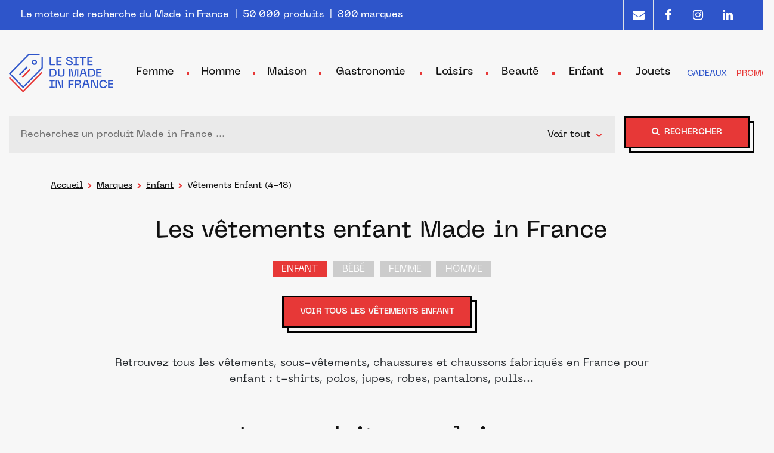

--- FILE ---
content_type: text/html; charset=UTF-8
request_url: https://www.lesitedumadeinfrance.fr/marques/vetements-enfant
body_size: 57382
content:
<!DOCTYPE html>
<html lang="fr">
<head>
            <!-- Varify.io® code for Lesitedumadeinfrance.fr-->
        <script>
            window.varify = window.varify || {};
            window.varify.iid = 819;
        </script>
        <script src="https://app.varify.io/varify.js"></script>
        <meta http-equiv="Content-Type" content="text/html; charset=utf-8"><meta name="viewport" content="width=device-width, initial-scale=1, shrink-to-fit=no"><meta http-equiv="x-ua-compatible" content="ie=edge"><meta http-equiv="Content-Language" content="fr"><meta name="description" content="Un choix unique de vêtements fabriqués en France pour enfants disponibles par type, marque, couleur, taille et prix."><meta name="keywords" content="made in france"><meta name="Author" content="Le Site du Made in France"><meta name="generator" content="Le Site du Made in France"/><meta name="copyright" content="© 2021 Le Site du Made in France"><meta name="publisher" content="Le Site du Made in France"/><meta name="category" content=""/><meta name="language" content="fr"/><meta property="fb:app_id" content="105293584980902" /><meta property="og:locale" content="fr_FR"/><meta property="og:type" content="website"/><meta property="og:title" content="Tous les Vêtements Enfant Made in France"/><meta property="og:description" content="Un choix unique de vêtements fabriqués en France pour enfants disponibles par type, marque, couleur, taille et prix."/><meta property="og:url" content="https://www.lesitedumadeinfrance.fr/marques/vetements-enfant"/><meta property="og:site_name" content="Le Site du Made in France"/><meta property="og:image" content="https://www.lagentlefactory.com/9554-large_default/tee-shirt-sam-one-love-bleu-en-coton-bio.jpg"/><link rel="canonical" href="https://www.lesitedumadeinfrance.fr/marques/vetements-enfant" /><title>Tous les Vêtements Enfant Made in France</title><link rel="apple-touch-icon" sizes="180x180" href="/apple-touch-icon.png"><link rel="icon" type="image/png" sizes="32x32" href="/favicon-32x32.png"><link rel="icon" type="image/png" sizes="16x16" href="/favicon-16x16.png"><link rel="manifest" href="/site.webmanifest">            <!-- Google Tag Manager -->
        <script>(function(w,d,s,l,i){w[l]=w[l]||[];w[l].push({'gtm.start':
                    new Date().getTime(),event:'gtm.js'});var f=d.getElementsByTagName(s)[0],
                j=d.createElement(s),dl=l!='dataLayer'?'&l='+l:'';j.async=true;j.src=
                'https://gtm.lesitedumadeinfrance.fr/fyuuzuoa.js?id='+i+dl;f.parentNode.insertBefore(j,f);
            })(window,document,'script','dataLayer','GTM-PWVCPHL');</script>
        <!-- End Google Tag Manager -->
            <script type="application/ld+json">{"@context":"https:\/\/schema.org","@type":"BreadcrumbList","itemListElement":[{"@type":"ListItem","position":1,"name":"Le Site du Made in France","item":"https:\/\/www.lesitedumadeinfrance.fr\/"},{"@type":"ListItem","position":2,"name":"Marques","item":"https:\/\/www.lesitedumadeinfrance.fr\/marques"},{"@type":"ListItem","position":3,"name":"Enfant","item":"https:\/\/www.lesitedumadeinfrance.fr\/marques\/enfant"},{"@type":"ListItem","position":4,"name":"Les v\u00eatements enfant Made in France"}]}</script>    <script type="application/ld+json">{"@context":"https:\/\/schema.org","@type":"Product","name":"Les v\u00eatements enfant Made in France","url":"https:\/\/www.lesitedumadeinfrance.fr\/marques\/vetements-enfant","image":["https:\/\/caouspkela.cloudimg.io\/https%3A%2F%2Fwww.pull-et-maille.com%2Fwp-content%2Fuploads%2F2022%2F11%2FIMG_3486-1.jpg?ci_url_encoded=1","https:\/\/caouspkela.cloudimg.io\/https%3A%2F%2Fwww.lagentlefactory.com%2F9554-large_default%2Ftee-shirt-sam-one-love-bleu-en-coton-bio.jpg?ci_url_encoded=1","https:\/\/caouspkela.cloudimg.io\/https%3A%2F%2Fwww.lagentlefactory.com%2F8777-large_default%2Ftee-shirt-sam-one-love-beige-en-coton-bio.jpg?ci_url_encoded=1","https:\/\/caouspkela.cloudimg.io\/https%3A%2F%2Fcdn.shopify.com%2Fs%2Ffiles%2F1%2F0174%2F6953%2F8404%2Ffiles%2FMARCEL_Recto-BLANCcarre_18599545-cd26-420f-a03d-77ef702096ca.webp%3Fv%3D1728036415?ci_url_encoded=1","https:\/\/caouspkela.cloudimg.io\/https%3A%2F%2Fcitdessaint.com%2F129-large_default%2Faube-chapelle.jpg?ci_url_encoded=1"],"description":"Retrouvez tous les v\u00eatements, sous-v\u00eatements, chaussures et chaussons fabriqu\u00e9s en France pour enfant : t-shirts, polos, jupes, robes, pantalons, pulls...","offers":{"@type":"AggregateOffer","offerCount":389,"lowPrice":"9.80","highPrice":"180.00","priceCurrency":"EUR","offers":[{"@type":"Offer","url":"https:\/\/www.lesitedumadeinfrance.fr\/produit\/88736117\/redirection"},{"@type":"Offer","url":"https:\/\/www.lesitedumadeinfrance.fr\/produit\/61855347\/redirection"},{"@type":"Offer","url":"https:\/\/www.lesitedumadeinfrance.fr\/produit\/61855346\/redirection"},{"@type":"Offer","url":"https:\/\/www.lesitedumadeinfrance.fr\/produit\/7255523\/redirection"},{"@type":"Offer","url":"https:\/\/www.lesitedumadeinfrance.fr\/produit\/31289271\/redirection"},{"@type":"Offer","url":"https:\/\/www.lesitedumadeinfrance.fr\/produit\/107909957\/redirection"},{"@type":"Offer","url":"https:\/\/www.lesitedumadeinfrance.fr\/produit\/118563242\/redirection"},{"@type":"Offer","url":"https:\/\/www.lesitedumadeinfrance.fr\/produit\/102720396\/redirection"},{"@type":"Offer","url":"https:\/\/www.lesitedumadeinfrance.fr\/produit\/145501992\/redirection"},{"@type":"Offer","url":"https:\/\/www.lesitedumadeinfrance.fr\/produit\/107910002\/redirection"},{"@type":"Offer","url":"https:\/\/www.lesitedumadeinfrance.fr\/produit\/102720384\/redirection"},{"@type":"Offer","url":"https:\/\/www.lesitedumadeinfrance.fr\/produit\/107910008\/redirection"},{"@type":"Offer","url":"https:\/\/www.lesitedumadeinfrance.fr\/produit\/102720429\/redirection"},{"@type":"Offer","url":"https:\/\/www.lesitedumadeinfrance.fr\/produit\/128717206\/redirection"},{"@type":"Offer","url":"https:\/\/www.lesitedumadeinfrance.fr\/produit\/116282565\/redirection"},{"@type":"Offer","url":"https:\/\/www.lesitedumadeinfrance.fr\/produit\/144631323\/redirection"}]},"aggregateRating":{"@type":"AggregateRating","ratingValue":"4,40","ratingCount":"2895","bestRating":"5","worstRating":"1"}}</script></head>
<body style="display: none;">
<a id="back-to-top-btn">
    <div class="mif-btn-shadow-white">
        <div class="mif-btn-red"><span><i class="fa fa-arrow-up"></i></span></div>
    </div>
</a>
    <!-- Google Tag Manager (noscript) -->
    <noscript><iframe src="https://gtm.lesitedumadeinfrance.fr/ns.html?id=GTM-PWVCPHL" height="0" width="0" style="display:none;visibility:hidden"></iframe></noscript>
    <!-- End Google Tag Manager (noscript) -->
<div>
    <div id="top-header" class="d-lg-block w-100"><div class="container text-md-center text-left" style="max-width: 1240px;"><div class="d-flex flex-nowrap justify-content-center justify-content-md-start"><div class="mr-md-auto align-self-center text-center text-md-left" id="intro">Le moteur de recherche du Made in France<span class="d-none d-lg-inline-block">&nbsp;&nbsp;|&nbsp;&nbsp;50 000 produits&nbsp;&nbsp;|&nbsp;&nbsp;800 marques</span></div><div class="d-none d-md-flex"><a href="/newsletter" class="text-decoration-none" data-toggle="modal" data-target="#newsletterModal"><div class="social border-left d-table"><i class="fa fa-envelope d-table-cell"></i></div></a><a href="https://www.facebook.com/Lesitedumadeinfrance/" class="text-decoration-none" rel="noopener" target="_blank"><div class="social border-left d-table"><i class="fa fa-facebook d-table-cell"></i></div></a><a href="https://www.instagram.com/lesitedumadeinfrance/" class="text-decoration-none" rel="noopener" target="_blank"><div class="social border-left d-table"><i class="fa fa-instagram d-table-cell"></i></div></a><a href="https://fr.linkedin.com/company/lesitedumadeinfrance" class="text-decoration-none" rel="noopener" target="_blank"><div class="social border-left border-right d-table"><i class="fa fa-linkedin d-table-cell"></i></div></a></div></div></div></div><div class="bs-canvas bs-canvas-left position-fixed bg-light h-100" id="bs-canvas-left-mobile-menu"><header class="bs-canvas-header pt-2 mb-3"><button type="button" class="bs-canvas-close close sidebar-close" aria-label="Close"><span aria-hidden="true"><div class="filter-close1"><div class="filter-close2"></div></div></span></button></header><div class="bs-canvas-content px-3 py-3 navbar p-0 w-100 justify-content-between" id="navMobile"><div class="collapse show navbar-collaps w-100" id="navbarNavMobile"><ul class="navbar-nav w-100"><li class="dropdown"><span class="nav-link w-100" id="navbarMob-1" role="button" data-toggle="dropdown" aria-haspopup="true" aria-expanded="false">Femme</span><ul class="dropdown-menu" aria-labelledby="navbarMob-1"><li class="dropdown w-100"><span class="nav-sublink w-100 d-block" id="navbarMob-1-11" role="button" data-toggle="dropdown" aria-haspopup="true" aria-expanded="false">Vêtements</span><ul class="dropdown-menu" aria-labelledby="navbarMob-1-11"><li><span class="obflink nav-sub-sublink w-100 d-block" data-href="/categorie/tshirt-top-debardeur">T-shirt, top, cache-cœur, débardeur (605)</span></li><li><span class="obflink nav-sub-sublink w-100 d-block" data-href="/categorie/femme-chemisier-blouse-tunique">Chemisier, chemise, blouse, tunique (136)</span></li><li><span class="obflink nav-sub-sublink w-100 d-block" data-href="/categorie/corset">Corset (4)</span></li><li><span class="obflink nav-sub-sublink w-100 d-block" data-href="/categorie/polo-femme">Polo (41)</span></li><li><span class="obflink nav-sub-sublink w-100 d-block" data-href="/categorie/pull-gilet">Pull (427)</span></li><li><span class="obflink nav-sub-sublink w-100 d-block" data-href="/categorie/gilet">Gilet, cardigan (83)</span></li><li><span class="obflink nav-sub-sublink w-100 d-block" data-href="/categorie/poncho">Poncho (46)</span></li><li><span class="obflink nav-sub-sublink w-100 d-block" data-href="/categorie/polaire-femme">Polaire (47)</span></li><li><span class="obflink nav-sub-sublink w-100 d-block" data-href="/categorie/sweat">Sweat (195)</span></li><li><span class="obflink nav-sub-sublink w-100 d-block" data-href="/categorie/tailleur-femme">Tailleurs (13)</span></li><li><span class="obflink nav-sub-sublink w-100 d-block" data-href="/categorie/veste">Veste, blouson (134)</span></li><li><span class="obflink nav-sub-sublink w-100 d-block" data-href="/categorie/gilet-costume-tailleur-femme">Veston, Gilet tailleur, costume (16)</span></li><li><span class="obflink nav-sub-sublink w-100 d-block" data-href="/categorie/manteau-veste-blouson-doudoune">Manteau, caban, parka, imperméable (40)</span></li><li><span class="obflink nav-sub-sublink w-100 d-block" data-href="/categorie/doudoune">Doudoune (21)</span></li><li><span class="obflink nav-sub-sublink w-100 d-block" data-href="/categorie/short">Short, bermuda (49)</span></li><li><span class="obflink nav-sub-sublink w-100 d-block" data-href="/categorie/pantacourt">Pantacourt (0)</span></li><li><span class="obflink nav-sub-sublink w-100 d-block" data-href="/categorie/jupe">Jupe (165)</span></li><li><span class="obflink nav-sub-sublink w-100 d-block" data-href="/categorie/robe">Robe (164)</span></li><li><span class="obflink nav-sub-sublink w-100 d-block" data-href="/categorie/robe-de-mariee">Robe de mariée (0)</span></li><li><span class="obflink nav-sub-sublink w-100 d-block" data-href="/categorie/robe-soiree">Robe de soirée, cérémonie, cocktail (32)</span></li><li><span class="obflink nav-sub-sublink w-100 d-block" data-href="/categorie/combinaison-femme">Combinaison (17)</span></li><li><span class="obflink nav-sub-sublink w-100 d-block" data-href="/categorie/salopette">Salopette (11)</span></li><li><span class="obflink nav-sub-sublink w-100 d-block" data-href="/categorie/jean">Jeans (105)</span></li><li><span class="obflink nav-sub-sublink w-100 d-block" data-href="/categorie/pantalon-chino">Pantalon, chino (160)</span></li><li><span class="obflink nav-sub-sublink w-100 d-block" data-href="/categorie/legging">Legging (21)</span></li><li><span class="obflink nav-sub-sublink w-100 d-block" data-href="/categorie/jogging-femme">Jogging (6)</span></li><li><span class="obflink nav-sub-sublink w-100 d-block" data-href="/categorie/kimono-femme">Kimono (0)</span></li><li><span class="obflink nav-sub-sublink w-100 d-block" data-href="/categorie/maillot-de-bain">Maillot de bain (63)</span></li><li><span class="obflink nav-sub-sublink w-100 d-block" data-href="/categorie/maillot-de-bain-menstruel">Maillot de bain menstruel (0)</span></li><li class="w-100"><span class="obflink w-100 d-block nav-showall-link" data-href="/categorie/vetements">TOUT VOIR</span></li></ul></li><li class="dropdown w-100"><span class="nav-sublink w-100 d-block" id="navbarMob-1-12" role="button" data-toggle="dropdown" aria-haspopup="true" aria-expanded="false">Lingerie</span><ul class="dropdown-menu" aria-labelledby="navbarMob-1-12"><li><span class="obflink nav-sub-sublink w-100 d-block" data-href="/categorie/soutien-gorge">Soutien-gorge (87)</span></li><li><span class="obflink nav-sub-sublink w-100 d-block" data-href="/categorie/culotte-shorty-string">Culotte (139)</span></li><li><span class="obflink nav-sub-sublink w-100 d-block" data-href="/categorie/tanga">Tanga (18)</span></li><li><span class="obflink nav-sub-sublink w-100 d-block" data-href="/categorie/string">String (3)</span></li><li><span class="obflink nav-sub-sublink w-100 d-block" data-href="/categorie/shorty-boxer">Shorty, boxer (74)</span></li><li><span class="obflink nav-sub-sublink w-100 d-block" data-href="/categorie/body">Body (15)</span></li><li><span class="obflink nav-sub-sublink w-100 d-block" data-href="/categorie/lingerie-serviette-hygienique-lavable">Serviette hygiénique lavable, protège-slip (11)</span></li><li><span class="obflink nav-sub-sublink w-100 d-block" data-href="/categorie/lingerie-culotte-menstruelle">Culotte menstruelle (30)</span></li><li><span class="obflink nav-sub-sublink w-100 d-block" data-href="/categorie/bas-chaussette-collant">Chaussettes (843)</span></li><li><span class="obflink nav-sub-sublink w-100 d-block" data-href="/categorie/collant-bas-mi-bas">Collant (254)</span></li><li><span class="obflink nav-sub-sublink w-100 d-block" data-href="/categorie/guetre">Guêtre (11)</span></li><li><span class="obflink nav-sub-sublink w-100 d-block" data-href="/categorie/femme-mi-bas">Mi-bas (52)</span></li><li><span class="obflink nav-sub-sublink w-100 d-block" data-href="/categorie/femme-bas">Bas (8)</span></li><li><span class="obflink nav-sub-sublink w-100 d-block" data-href="/categorie/jarretieres">Jarretière (2)</span></li><li><span class="obflink nav-sub-sublink w-100 d-block" data-href="/categorie/porte-jarretelles">Porte-jarretelles (1)</span></li><li><span class="obflink nav-sub-sublink w-100 d-block" data-href="/categorie/nuisette-chemisedenuit">Chemise de nuit (19)</span></li><li><span class="obflink nav-sub-sublink w-100 d-block" data-href="/categorie/pyjama">Pyjama (182)</span></li><li><span class="obflink nav-sub-sublink w-100 d-block" data-href="/categorie/pyjama-kimono">Kimono de pyjama (6)</span></li><li><span class="obflink nav-sub-sublink w-100 d-block" data-href="/categorie/nuisette">Nuisette (35)</span></li><li><span class="obflink nav-sub-sublink w-100 d-block" data-href="/categorie/sous-vetement-chaud">Sous-vêtement chaud (22)</span></li><li><span class="obflink nav-sub-sublink w-100 d-block" data-href="/categorie/robe-de-chambre">Robe de chambre (0)</span></li><li><span class="obflink nav-sub-sublink w-100 d-block" data-href="/categorie/lingerie-fond-de-robe">Fond de robe (0)</span></li><li class="w-100"><span class="obflink w-100 d-block nav-showall-link" data-href="/categorie/lingerie">TOUT VOIR</span></li></ul></li><li class="dropdown w-100"><span class="nav-sublink w-100 d-block" id="navbarMob-1-13" role="button" data-toggle="dropdown" aria-haspopup="true" aria-expanded="false">Chaussures</span><ul class="dropdown-menu" aria-labelledby="navbarMob-1-13"><li><span class="obflink nav-sub-sublink w-100 d-block" data-href="/categorie/baskets">Baskets, Sneakers (233)</span></li><li><span class="obflink nav-sub-sublink w-100 d-block" data-href="/categorie/derby-richelieu">Derby, richelieu (140)</span></li><li><span class="obflink nav-sub-sublink w-100 d-block" data-href="/categorie/mocassins">Mocassins (36)</span></li><li><span class="obflink nav-sub-sublink w-100 d-block" data-href="/categorie/ballerines">Ballerines, babies, slippers (17)</span></li><li><span class="obflink nav-sub-sublink w-100 d-block" data-href="/categorie/escarpins">Escarpins, escarpins ouverts (25)</span></li><li><span class="obflink nav-sub-sublink w-100 d-block" data-href="/categorie/boots-bottine-botte">Boots, bottines, bottes (190)</span></li><li><span class="obflink nav-sub-sublink w-100 d-block" data-href="/categorie/sandales">Sandales, sandales à talon (124)</span></li><li><span class="obflink nav-sub-sublink w-100 d-block" data-href="/categorie/tongs">Tongs, claquettes (27)</span></li><li><span class="obflink nav-sub-sublink w-100 d-block" data-href="/categorie/mules-sabot">Mules, sabots (42)</span></li><li><span class="obflink nav-sub-sublink w-100 d-block" data-href="/categorie/espadrilles">Espadrilles (81)</span></li><li><span class="obflink nav-sub-sublink w-100 d-block" data-href="/categorie/chaussons-pantoufles">Chaussons, pantoufles, charentaises (646)</span></li><li><span class="obflink nav-sub-sublink w-100 d-block" data-href="/categorie/femme-chaussure-randonnee">Chaussures de randonnée (15)</span></li><li><span class="obflink nav-sub-sublink w-100 d-block" data-href="/categorie/lacet">Lacets (409)</span></li><li><span class="obflink nav-sub-sublink w-100 d-block" data-href="/categorie/semelle">Semelles (4)</span></li><li><span class="obflink nav-sub-sublink w-100 d-block" data-href="/categorie/accessoires-chaussures">Accessoires chaussures (15)</span></li><li class="w-100"><span class="obflink w-100 d-block nav-showall-link" data-href="/categorie/chaussures">TOUT VOIR</span></li></ul></li><li class="dropdown w-100"><span class="nav-sublink w-100 d-block" id="navbarMob-1-14" role="button" data-toggle="dropdown" aria-haspopup="true" aria-expanded="false">Maroquinerie</span><ul class="dropdown-menu" aria-labelledby="navbarMob-1-14"><li><span class="obflink nav-sub-sublink w-100 d-block" data-href="/categorie/sac-banane">Sac banane (249)</span></li><li><span class="obflink nav-sub-sublink w-100 d-block" data-href="/categorie/mini-sac">Mini sac, petit sac à main, minaudière (315)</span></li><li><span class="obflink nav-sub-sublink w-100 d-block" data-href="/categorie/sacs-a-main-dos-pochette">Sac à main (647)</span></li><li><span class="obflink nav-sub-sublink w-100 d-block" data-href="/categorie/sacs-cabas">Sac cabas (210)</span></li><li><span class="obflink nav-sub-sublink w-100 d-block" data-href="/categorie/tote-bag">Tote bag (173)</span></li><li><span class="obflink nav-sub-sublink w-100 d-block" data-href="/categorie/sac-de-plage">Sac de plage (36)</span></li><li><span class="obflink nav-sub-sublink w-100 d-block" data-href="/categorie/sac-repas-lunch-bag">Sac repas, lunch bag (6)</span></li><li><span class="obflink nav-sub-sublink w-100 d-block" data-href="/categorie/cartable">Cartable, besace (75)</span></li><li><span class="obflink nav-sub-sublink w-100 d-block" data-href="/categorie/sacoche-femme">Sacoche (9)</span></li><li><span class="obflink nav-sub-sublink w-100 d-block" data-href="/categorie/housse-pochette-ordinateur">Housse et pochette d&#039;ordinateur (18)</span></li><li><span class="obflink nav-sub-sublink w-100 d-block" data-href="/categorie/pochette-telephone">Pochette téléphone (41)</span></li><li><span class="obflink nav-sub-sublink w-100 d-block" data-href="/categorie/cordon-telephone-portable">Cordon et lanière de téléphone portable (22)</span></li><li><span class="obflink nav-sub-sublink w-100 d-block" data-href="/categorie/sac-a-dos">Sac à dos (129)</span></li><li><span class="obflink nav-sub-sublink w-100 d-block" data-href="/categorie/sacs-voyage">Sac de voyage, weekend, polochon, sport (141)</span></li><li><span class="obflink nav-sub-sublink w-100 d-block" data-href="/categorie/chariot-caddie-courses">Chariot de courses, caddie (103)</span></li><li><span class="obflink nav-sub-sublink w-100 d-block" data-href="/categorie/pochette-trousse">Pochette, trousse (651)</span></li><li><span class="obflink nav-sub-sublink w-100 d-block" data-href="/categorie/pochon">Pochon (24)</span></li><li><span class="obflink nav-sub-sublink w-100 d-block" data-href="/categorie/trousse-de-toilette">Trousse de toilette (93)</span></li><li><span class="obflink nav-sub-sublink w-100 d-block" data-href="/categorie/portefeuille">Portefeuille (88)</span></li><li><span class="obflink nav-sub-sublink w-100 d-block" data-href="/categorie/porte-cartes">Porte-cartes (86)</span></li><li><span class="obflink nav-sub-sublink w-100 d-block" data-href="/categorie/porte-monnaie">Porte-monnaie (323)</span></li><li><span class="obflink nav-sub-sublink w-100 d-block" data-href="/categorie/protege-passeports">Protège-passeports (19)</span></li><li><span class="obflink nav-sub-sublink w-100 d-block" data-href="/categorie/etui-a-lunettes">Étuis à Lunettes (91)</span></li><li><span class="obflink nav-sub-sublink w-100 d-block" data-href="/categorie/protege-livret-famille">Protège-livrets de famille (25)</span></li><li><span class="obflink nav-sub-sublink w-100 d-block" data-href="/categorie/porte-cles">Porte-clés (262)</span></li><li><span class="obflink nav-sub-sublink w-100 d-block" data-href="/categorie/bandouillere-sangle-sac">Bandoulière sac, sangle, lanière (68)</span></li><li><span class="obflink nav-sub-sublink w-100 d-block" data-href="/categorie/petite-maroquinerie-porte-cartes-portefeuille">Autre petite maroquinerie (91)</span></li><li class="w-100"><span class="obflink w-100 d-block nav-showall-link" data-href="/categorie/maroquinerie">TOUT VOIR</span></li></ul></li><li class="dropdown w-100"><span class="nav-sublink w-100 d-block" id="navbarMob-1-15" role="button" data-toggle="dropdown" aria-haspopup="true" aria-expanded="false">Bijoux</span><ul class="dropdown-menu" aria-labelledby="navbarMob-1-15"><li><span class="obflink nav-sub-sublink w-100 d-block" data-href="/categorie/bague-alliance">Bague, alliance (235)</span></li><li><span class="obflink nav-sub-sublink w-100 d-block" data-href="/categorie/bracelet">Bracelet, gourmette, cordon, cheville (976)</span></li><li><span class="obflink nav-sub-sublink w-100 d-block" data-href="/categorie/femme-collier-pendentif">Collier, sautoir, pendentif, sautoir, ras de cou (488)</span></li><li><span class="obflink nav-sub-sublink w-100 d-block" data-href="/categorie/boucles-oreilles-femme">Boucles d&#039;oreilles, ear cuff (1124)</span></li><li><span class="obflink nav-sub-sublink w-100 d-block" data-href="/categorie/broche-femme">Broche, Charms (81)</span></li><li><span class="obflink nav-sub-sublink w-100 d-block" data-href="/categorie/bijoux-de-tete">Bijoux de tête (3)</span></li><li><span class="obflink nav-sub-sublink w-100 d-block" data-href="/categorie/bijoux-de-telephone">Bijoux de téléphone (0)</span></li><li><span class="obflink nav-sub-sublink w-100 d-block" data-href="/categorie/boite-bijoux">Boîte à bijoux (6)</span></li><li><span class="obflink nav-sub-sublink w-100 d-block" data-href="/categorie/porte-bijoux-femme">Porte-bijoux (17)</span></li><li><span class="obflink nav-sub-sublink w-100 d-block" data-href="/categorie/porte-alliances">Porte-alliances (11)</span></li><li><span class="obflink nav-sub-sublink w-100 d-block" data-href="/categorie/montres">Montre (282)</span></li><li><span class="obflink nav-sub-sublink w-100 d-block" data-href="/categorie/bijoux-autre">Autres bijoux (29)</span></li><li class="w-100"><span class="obflink w-100 d-block nav-showall-link" data-href="/categorie/bijoux">TOUT VOIR</span></li></ul></li><li class="dropdown w-100"><span class="nav-sublink w-100 d-block" id="navbarMob-1-737" role="button" data-toggle="dropdown" aria-haspopup="true" aria-expanded="false">Accessoires</span><ul class="dropdown-menu" aria-labelledby="navbarMob-1-737"><li><span class="obflink nav-sub-sublink w-100 d-block" data-href="/categorie/ceintures-bretelles">Ceinture (187)</span></li><li><span class="obflink nav-sub-sublink w-100 d-block" data-href="/categorie/foulard-etole">Foulard, chèche, étole (109)</span></li><li><span class="obflink nav-sub-sublink w-100 d-block" data-href="/categorie/echarpes-foulard-tour-de-cou">Écharpe (183)</span></li><li><span class="obflink nav-sub-sublink w-100 d-block" data-href="/categorie/tour-de-cou-snood">Tour de cou, snood (52)</span></li><li><span class="obflink nav-sub-sublink w-100 d-block" data-href="/categorie/gants">Gants, mitaines (217)</span></li><li><span class="obflink nav-sub-sublink w-100 d-block" data-href="/categorie/chouchou-cheveux">Chouchou (102)</span></li><li><span class="obflink nav-sub-sublink w-100 d-block" data-href="/categorie/foulchie-cheveux">Foulchie (8)</span></li><li><span class="obflink nav-sub-sublink w-100 d-block" data-href="/categorie/bandeau-cheveux">Bandeau (121)</span></li><li><span class="obflink nav-sub-sublink w-100 d-block" data-href="/categorie/ruban">Ruban (65)</span></li><li><span class="obflink nav-sub-sublink w-100 d-block" data-href="/categorie/serre-tete-femme">Serre-tête (4)</span></li><li><span class="obflink nav-sub-sublink w-100 d-block" data-href="/categorie/barrette-femme">Barrette (43)</span></li><li><span class="obflink nav-sub-sublink w-100 d-block" data-href="/categorie/lunettes-de-soleil">Lunettes de soleil (54)</span></li><li><span class="obflink nav-sub-sublink w-100 d-block" data-href="/categorie/cordon-de-lunette">Cordon de lunettes (28)</span></li><li><span class="obflink nav-sub-sublink w-100 d-block" data-href="/categorie/parapluie">Parapluie (287)</span></li><li><span class="obflink nav-sub-sublink w-100 d-block" data-href="/categorie/housse-parapluie">Housse de parapluie (206)</span></li><li><span class="obflink nav-sub-sublink w-100 d-block" data-href="/categorie/ombrelle">Ombrelle (20)</span></li><li><span class="obflink nav-sub-sublink w-100 d-block" data-href="/categorie/eventail">Éventail (0)</span></li><li><span class="obflink nav-sub-sublink w-100 d-block" data-href="/categorie/mouchoir-tissu">Mouchoir en tissu (11)</span></li><li><span class="obflink nav-sub-sublink w-100 d-block" data-href="/categorie/masque-nuit">Masque de nuit (22)</span></li><li><span class="obflink nav-sub-sublink w-100 d-block" data-href="/categorie/pareo">Paréos (3)</span></li><li><span class="obflink nav-sub-sublink w-100 d-block" data-href="/categorie/autre-accessoire-mode">Autres accessoires de mode (78)</span></li><li class="w-100"><span class="obflink w-100 d-block nav-showall-link" data-href="/categorie/accessoire-mode">TOUT VOIR</span></li></ul></li><li class="dropdown w-100"><span class="nav-sublink w-100 d-block" id="navbarMob-1-736" role="button" data-toggle="dropdown" aria-haspopup="true" aria-expanded="false">Chapeaux</span><ul class="dropdown-menu" aria-labelledby="navbarMob-1-736"><li><span class="obflink nav-sub-sublink w-100 d-block" data-href="/categorie/bonnet">Bonnet (263)</span></li><li><span class="obflink nav-sub-sublink w-100 d-block" data-href="/categorie/bonnet-docker-miki-femme">Bonnet docker, miki (19)</span></li><li><span class="obflink nav-sub-sublink w-100 d-block" data-href="/categorie/cagoule">Cagoules (13)</span></li><li><span class="obflink nav-sub-sublink w-100 d-block" data-href="/categorie/casquette-femme">Casquette (100)</span></li><li><span class="obflink nav-sub-sublink w-100 d-block" data-href="/categorie/bob-femme">Bob (26)</span></li><li><span class="obflink nav-sub-sublink w-100 d-block" data-href="/categorie/beret-femme">Béret (3)</span></li><li><span class="obflink nav-sub-sublink w-100 d-block" data-href="/categorie/paille-femme">Chapeau de paille (51)</span></li><li><span class="obflink nav-sub-sublink w-100 d-block" data-href="/categorie/fedora-femme">Chapeau Fédora (7)</span></li><li><span class="obflink nav-sub-sublink w-100 d-block" data-href="/categorie/autre-chapeau">Autres Chapeaux (37)</span></li><li class="w-100"><span class="obflink w-100 d-block nav-showall-link" data-href="/categorie/chapeau-bonnet-casquette">TOUT VOIR</span></li></ul></li><li class="dropdown w-100"><span class="nav-sublink w-100 d-block" id="navbarMob-1-398" role="button" data-toggle="dropdown" aria-haspopup="true" aria-expanded="false">Sport</span><ul class="dropdown-menu" aria-labelledby="navbarMob-1-398"><li><span class="obflink nav-sub-sublink w-100 d-block" data-href="/categorie/femme-tshirt-running-sport">T-shirt de sport (85)</span></li><li><span class="obflink nav-sub-sublink w-100 d-block" data-href="/categorie/femme-debardeur-running-sport">Débardeur de sport (19)</span></li><li><span class="obflink nav-sub-sublink w-100 d-block" data-href="/categorie/tshirt-anti-uv">T-shirt anti uv, lycra (5)</span></li><li><span class="obflink nav-sub-sublink w-100 d-block" data-href="/categorie/manchette-manchon-femme">Manchettes running, trail (3)</span></li><li><span class="obflink nav-sub-sublink w-100 d-block" data-href="/categorie/femme-short-running-sport">Short de sport (10)</span></li><li><span class="obflink nav-sub-sublink w-100 d-block" data-href="/categorie/femme-legging-sport">Legging sport, caleçon long, corsaire (23)</span></li><li><span class="obflink nav-sub-sublink w-100 d-block" data-href="/categorie/shorty-sport">Shorty de sport (8)</span></li><li><span class="obflink nav-sub-sublink w-100 d-block" data-href="/categorie/brassiere-sport">Brassière, soutien-gorge sport (10)</span></li><li><span class="obflink nav-sub-sublink w-100 d-block" data-href="/categorie/chaussettes-sport-femme">Chaussettes de sport (71)</span></li><li><span class="obflink nav-sub-sublink w-100 d-block" data-href="/categorie/chaussettes-running-femme">Chaussettes de running (1)</span></li><li><span class="obflink nav-sub-sublink w-100 d-block" data-href="/categorie/chaussettes-cyclisme-femme">Chaussettes de cyclisme (2)</span></li><li class="w-100"><span class="obflink w-100 d-block nav-showall-link" data-href="/categorie/vetement-accessoires-sport">TOUT VOIR</span></li></ul></li><li class="dropdown w-100"><span class="nav-sublink w-100 d-block" id="navbarMob-1-747" role="button" data-toggle="dropdown" aria-haspopup="true" aria-expanded="false">Maternité</span><ul class="dropdown-menu" aria-labelledby="navbarMob-1-747"><li><span class="obflink nav-sub-sublink w-100 d-block" data-href="/categorie/allaitement-soutien-gorge">Soutien-gorge d&#039;allaitement (0)</span></li><li><span class="obflink nav-sub-sublink w-100 d-block" data-href="/categorie/maternite-body">Body (0)</span></li><li><span class="obflink nav-sub-sublink w-100 d-block" data-href="/categorie/allaitement-t-shirt">T-shirt (0)</span></li><li><span class="obflink nav-sub-sublink w-100 d-block" data-href="/categorie/allaitement-debardeur">Débardeur (2)</span></li><li><span class="obflink nav-sub-sublink w-100 d-block" data-href="/categorie/maternite-chemise">Chemise, chemisiers (0)</span></li><li><span class="obflink nav-sub-sublink w-100 d-block" data-href="/categorie/allaitement-blouse">Blouse (2)</span></li><li><span class="obflink nav-sub-sublink w-100 d-block" data-href="/categorie/allaitement-sweat">Sweat (1)</span></li><li><span class="obflink nav-sub-sublink w-100 d-block" data-href="/categorie/maternite-cape">Cape (0)</span></li><li><span class="obflink nav-sub-sublink w-100 d-block" data-href="/categorie/allaitement-robe">Robe (5)</span></li><li><span class="obflink nav-sub-sublink w-100 d-block" data-href="/categorie/maternite-tunique">Tunique (0)</span></li><li><span class="obflink nav-sub-sublink w-100 d-block" data-href="/categorie/maternite-salopette-combinaison">Salopette, Combinaison (0)</span></li><li><span class="obflink nav-sub-sublink w-100 d-block" data-href="/categorie/maternite-jupe">Jupe (0)</span></li><li><span class="obflink nav-sub-sublink w-100 d-block" data-href="/categorie/maternite-legging">Legging (0)</span></li><li><span class="obflink nav-sub-sublink w-100 d-block" data-href="/categorie/allaitement-tote-bag">Tote bag d’allaitement (1)</span></li><li><span class="obflink nav-sub-sublink w-100 d-block" data-href="/categorie/allaitement-collier-allaitement-portage">Collier d&#039;allaitement et de portage (1)</span></li><li class="w-100"><span class="obflink w-100 d-block nav-showall-link" data-href="/categorie/maternite">TOUT VOIR</span></li></ul></li></ul></li><li class="dropdown"><span class="nav-link w-100" id="navbarMob-2" role="button" data-toggle="dropdown" aria-haspopup="true" aria-expanded="false">Homme</span><ul class="dropdown-menu" aria-labelledby="navbarMob-2"><li class="dropdown w-100"><span class="nav-sublink w-100 d-block" id="navbarMob-2-16" role="button" data-toggle="dropdown" aria-haspopup="true" aria-expanded="false">Vêtements</span><ul class="dropdown-menu" aria-labelledby="navbarMob-2-16"><li><span class="obflink nav-sub-sublink w-100 d-block" data-href="/categorie/tshirt-debardeur-homme">T-shirt, débardeur (820)</span></li><li><span class="obflink nav-sub-sublink w-100 d-block" data-href="/categorie/polo">Polo (72)</span></li><li><span class="obflink nav-sub-sublink w-100 d-block" data-href="/categorie/chemise-homme">Chemise (135)</span></li><li><span class="obflink nav-sub-sublink w-100 d-block" data-href="/categorie/pull-gilet-homme">Pull (355)</span></li><li><span class="obflink nav-sub-sublink w-100 d-block" data-href="/categorie/gilet-homme">Gilet, cardigan (43)</span></li><li><span class="obflink nav-sub-sublink w-100 d-block" data-href="/categorie/sweat-homme">Sweat (185)</span></li><li><span class="obflink nav-sub-sublink w-100 d-block" data-href="/categorie/polaire">Polaire (44)</span></li><li><span class="obflink nav-sub-sublink w-100 d-block" data-href="/categorie/veste-homme">Veste, blouson (139)</span></li><li><span class="obflink nav-sub-sublink w-100 d-block" data-href="/categorie/doudoune-homme">Doudoune (8)</span></li><li><span class="obflink nav-sub-sublink w-100 d-block" data-href="/categorie/veste-costume-homme">Veste de costume (2)</span></li><li><span class="obflink nav-sub-sublink w-100 d-block" data-href="/categorie/manteau-blousons-doudounes-homme">Manteau, caban, parka, imperméables (38)</span></li><li><span class="obflink nav-sub-sublink w-100 d-block" data-href="/categorie/short-bermuda-homme">Bermuda, short (49)</span></li><li><span class="obflink nav-sub-sublink w-100 d-block" data-href="/categorie/jean-homme">Jeans (116)</span></li><li><span class="obflink nav-sub-sublink w-100 d-block" data-href="/categorie/pantalon-chino-homme">Pantalon, chino (93)</span></li><li><span class="obflink nav-sub-sublink w-100 d-block" data-href="/categorie/salopette-homme">Salopette (5)</span></li><li><span class="obflink nav-sub-sublink w-100 d-block" data-href="/categorie/jogging-homme">Jogging, homewear (11)</span></li><li><span class="obflink nav-sub-sublink w-100 d-block" data-href="/categorie/maillot-de-bain-homme">Maillot de bain (24)</span></li><li class="w-100"><span class="obflink w-100 d-block nav-showall-link" data-href="/categorie/vetements-homme">TOUT VOIR</span></li></ul></li><li class="dropdown w-100"><span class="nav-sublink w-100 d-block" id="navbarMob-2-17" role="button" data-toggle="dropdown" aria-haspopup="true" aria-expanded="false">Sous-vêtements, pyjamas</span><ul class="dropdown-menu" aria-labelledby="navbarMob-2-17"><li><span class="obflink nav-sub-sublink w-100 d-block" data-href="/categorie/boxer-calecon-homme">Boxer (165)</span></li><li><span class="obflink nav-sub-sublink w-100 d-block" data-href="/categorie/slip-homme">Slip (49)</span></li><li><span class="obflink nav-sub-sublink w-100 d-block" data-href="/categorie/calecon-homme">Caleçon (54)</span></li><li><span class="obflink nav-sub-sublink w-100 d-block" data-href="/categorie/chaussettes-homme">Chaussettes (1009)</span></li><li><span class="obflink nav-sub-sublink w-100 d-block" data-href="/categorie/homme-sous-vetement-chaud">Sous-vêtement chaud, thermique, maillot de corps (50)</span></li><li><span class="obflink nav-sub-sublink w-100 d-block" data-href="/categorie/pyjama-homme">Pyjama (46)</span></li><li><span class="obflink nav-sub-sublink w-100 d-block" data-href="/categorie/homme-robe-de-chambre">Robe de chambre (1)</span></li><li class="w-100"><span class="obflink w-100 d-block nav-showall-link" data-href="/categorie/sous-vetements-homme">TOUT VOIR</span></li></ul></li><li class="dropdown w-100"><span class="nav-sublink w-100 d-block" id="navbarMob-2-18" role="button" data-toggle="dropdown" aria-haspopup="true" aria-expanded="false">Chaussures</span><ul class="dropdown-menu" aria-labelledby="navbarMob-2-18"><li><span class="obflink nav-sub-sublink w-100 d-block" data-href="/categorie/baskets-homme">Baskets, Sneakers (302)</span></li><li><span class="obflink nav-sub-sublink w-100 d-block" data-href="/categorie/chaussures-bateau">Chaussures bateau (14)</span></li><li><span class="obflink nav-sub-sublink w-100 d-block" data-href="/categorie/derby-richelieu-homme">Derby, richelieu (182)</span></li><li><span class="obflink nav-sub-sublink w-100 d-block" data-href="/categorie/mocassins-homme">Mocassins (18)</span></li><li><span class="obflink nav-sub-sublink w-100 d-block" data-href="/categorie/boots-bottes-bottines-homme">Boots, bottines, bottes (136)</span></li><li><span class="obflink nav-sub-sublink w-100 d-block" data-href="/categorie/chaussure-randonnee">Chaussures de randonnée (15)</span></li><li><span class="obflink nav-sub-sublink w-100 d-block" data-href="/categorie/espadrilles-homme">Espadrilles (64)</span></li><li><span class="obflink nav-sub-sublink w-100 d-block" data-href="/categorie/tongs-claquettes-homme">Tongs, claquettes (17)</span></li><li><span class="obflink nav-sub-sublink w-100 d-block" data-href="/categorie/sandales-homme">Sandales (27)</span></li><li><span class="obflink nav-sub-sublink w-100 d-block" data-href="/categorie/mules-homme">Mules, sabots (28)</span></li><li><span class="obflink nav-sub-sublink w-100 d-block" data-href="/categorie/chaussons-pantoufles-homme">Chaussons, pantoufles, charentaises (483)</span></li><li><span class="obflink nav-sub-sublink w-100 d-block" data-href="/categorie/lacet">Lacets (119)</span></li><li><span class="obflink nav-sub-sublink w-100 d-block" data-href="/categorie/semelle-homme">Semelles (5)</span></li><li><span class="obflink nav-sub-sublink w-100 d-block" data-href="/categorie/accessoires-chaussures-homme">Accessoires chaussures (15)</span></li><li class="w-100"><span class="obflink w-100 d-block nav-showall-link" data-href="/categorie/chaussures-homme">TOUT VOIR</span></li></ul></li><li class="dropdown w-100"><span class="nav-sublink w-100 d-block" id="navbarMob-2-19" role="button" data-toggle="dropdown" aria-haspopup="true" aria-expanded="false">Maroquinerie</span><ul class="dropdown-menu" aria-labelledby="navbarMob-2-19"><li><span class="obflink nav-sub-sublink w-100 d-block" data-href="/categorie/sac-homme">Sac, cartable, besace (17)</span></li><li><span class="obflink nav-sub-sublink w-100 d-block" data-href="/categorie/sac-banane-homme">Sac banane (78)</span></li><li><span class="obflink nav-sub-sublink w-100 d-block" data-href="/categorie/sacoche">Sacoche (9)</span></li><li><span class="obflink nav-sub-sublink w-100 d-block" data-href="/categorie/tote-bag-homme">Tote bag (13)</span></li><li><span class="obflink nav-sub-sublink w-100 d-block" data-href="/categorie/sac-a-dos-homme">Sac à dos (56)</span></li><li><span class="obflink nav-sub-sublink w-100 d-block" data-href="/categorie/sac-repas-lunch-bag-homme">Sac repas, lunch bag (1)</span></li><li><span class="obflink nav-sub-sublink w-100 d-block" data-href="/categorie/sacs-voyage-homme">Sac de voyage, weekend, polochon, sport (94)</span></li><li><span class="obflink nav-sub-sublink w-100 d-block" data-href="/categorie/sacs-cabas-homme">Sac cabas (107)</span></li><li><span class="obflink nav-sub-sublink w-100 d-block" data-href="/categorie/chariot-caddie-courses">Chariot de courses, caddie (102)</span></li><li><span class="obflink nav-sub-sublink w-100 d-block" data-href="/categorie/housse-pochette-ordinateur-homme">Housse et pochette d&#039;ordinateur (21)</span></li><li><span class="obflink nav-sub-sublink w-100 d-block" data-href="/categorie/pochette-telephone-homme">Pochette téléphone (3)</span></li><li><span class="obflink nav-sub-sublink w-100 d-block" data-href="/categorie/pochette-trousse-homme">Pochette, trousse (136)</span></li><li><span class="obflink nav-sub-sublink w-100 d-block" data-href="/categorie/portefeuille-homme">Portefeuille (22)</span></li><li><span class="obflink nav-sub-sublink w-100 d-block" data-href="/categorie/porte-monnaie-homme">Porte-monnaie (40)</span></li><li><span class="obflink nav-sub-sublink w-100 d-block" data-href="/categorie/protege-passeport-homme">Protège-passeports (3)</span></li><li><span class="obflink nav-sub-sublink w-100 d-block" data-href="/categorie/etui-a-lunettes-homme">Étuis à Lunettes (18)</span></li><li><span class="obflink nav-sub-sublink w-100 d-block" data-href="/categorie/porte-cartes-homme">Porte-cartes (21)</span></li><li><span class="obflink nav-sub-sublink w-100 d-block" data-href="/categorie/porte-cles-homme">Porte-clés (20)</span></li><li><span class="obflink nav-sub-sublink w-100 d-block" data-href="/categorie/porte-cartes-portefeuille-homme">Autre petite maroquinerie (37)</span></li><li class="w-100"><span class="obflink w-100 d-block nav-showall-link" data-href="/categorie/maroquinerie-homme">TOUT VOIR</span></li></ul></li><li class="dropdown w-100"><span class="nav-sublink w-100 d-block" id="navbarMob-2-1166" role="button" data-toggle="dropdown" aria-haspopup="true" aria-expanded="false">Bijoux</span><ul class="dropdown-menu" aria-labelledby="navbarMob-2-1166"><li><span class="obflink nav-sub-sublink w-100 d-block" data-href="/categorie/montre-homme">Montre (312)</span></li><li><span class="obflink nav-sub-sublink w-100 d-block" data-href="/categorie/bracelet-homme">Bracelet (263)</span></li><li><span class="obflink nav-sub-sublink w-100 d-block" data-href="/categorie/bague-homme">Bague, alliance (10)</span></li><li><span class="obflink nav-sub-sublink w-100 d-block" data-href="/categorie/collier-homme">Collier, sautoir, pendentif, chaîne (8)</span></li><li><span class="obflink nav-sub-sublink w-100 d-block" data-href="/categorie/boucles-oreilles-homme">Boucles d&#039;oreilles (0)</span></li><li class="w-100"><span class="obflink w-100 d-block nav-showall-link" data-href="/categorie/bijoux-homme">TOUT VOIR</span></li></ul></li><li class="dropdown w-100"><span class="nav-sublink w-100 d-block" id="navbarMob-2-744" role="button" data-toggle="dropdown" aria-haspopup="true" aria-expanded="false">Accessoires</span><ul class="dropdown-menu" aria-labelledby="navbarMob-2-744"><li><span class="obflink nav-sub-sublink w-100 d-block" data-href="/categorie/echarpes-foulard-tour-de-cou-homme">Écharpes (101)</span></li><li><span class="obflink nav-sub-sublink w-100 d-block" data-href="/categorie/foulard-etole-cheche-homme">Étole, chèche et foulard (31)</span></li><li><span class="obflink nav-sub-sublink w-100 d-block" data-href="/categorie/tour-de-cou-snood-homme">Tour de cou, snood (34)</span></li><li><span class="obflink nav-sub-sublink w-100 d-block" data-href="/categorie/gants-homme">Gants (59)</span></li><li><span class="obflink nav-sub-sublink w-100 d-block" data-href="/categorie/bandeau-homme">Bandeau (12)</span></li><li><span class="obflink nav-sub-sublink w-100 d-block" data-href="/categorie/ceintures-homme">Ceinture (117)</span></li><li><span class="obflink nav-sub-sublink w-100 d-block" data-href="/categorie/bretelles">Bretelles (96)</span></li><li><span class="obflink nav-sub-sublink w-100 d-block" data-href="/categorie/noeud-papillon">Nœud papillon (587)</span></li><li><span class="obflink nav-sub-sublink w-100 d-block" data-href="/categorie/cravate">Cravate (120)</span></li><li><span class="obflink nav-sub-sublink w-100 d-block" data-href="/categorie/pince-a-cravate">Pince à cravate (16)</span></li><li><span class="obflink nav-sub-sublink w-100 d-block" data-href="/categorie/bouton-manchette">Boutons de manchette (317)</span></li><li><span class="obflink nav-sub-sublink w-100 d-block" data-href="/categorie/boutonnieres">Boutonnière (9)</span></li><li><span class="obflink nav-sub-sublink w-100 d-block" data-href="/categorie/pochette-costume">Pochette de costume (242)</span></li><li><span class="obflink nav-sub-sublink w-100 d-block" data-href="/categorie/mouchoir-tissu-homme">Mouchoir en tissu (13)</span></li><li><span class="obflink nav-sub-sublink w-100 d-block" data-href="/categorie/lunettes-de-soleil-homme">Lunettes de soleil (54)</span></li><li><span class="obflink nav-sub-sublink w-100 d-block" data-href="/categorie/cordon-de-lunette">Cordon de lunettes (28)</span></li><li><span class="obflink nav-sub-sublink w-100 d-block" data-href="/categorie/parapluie-homme">Parapluie (245)</span></li><li><span class="obflink nav-sub-sublink w-100 d-block" data-href="/categorie/housse-parapluie-homme">Housse de parapluie (175)</span></li><li><span class="obflink nav-sub-sublink w-100 d-block" data-href="/categorie/autre-homme">Autres accessoires de mode (0)</span></li><li class="w-100"><span class="obflink w-100 d-block nav-showall-link" data-href="/categorie/accessoire-mode-homme">TOUT VOIR</span></li></ul></li><li class="dropdown w-100"><span class="nav-sublink w-100 d-block" id="navbarMob-2-743" role="button" data-toggle="dropdown" aria-haspopup="true" aria-expanded="false">Chapeaux</span><ul class="dropdown-menu" aria-labelledby="navbarMob-2-743"><li><span class="obflink nav-sub-sublink w-100 d-block" data-href="/categorie/bonnet-homme">Bonnet (231)</span></li><li><span class="obflink nav-sub-sublink w-100 d-block" data-href="/categorie/bonnet-docker-miki">Bonnet docker, miki (26)</span></li><li><span class="obflink nav-sub-sublink w-100 d-block" data-href="/categorie/casquette">Casquette (111)</span></li><li><span class="obflink nav-sub-sublink w-100 d-block" data-href="/categorie/bob">Bob (22)</span></li><li><span class="obflink nav-sub-sublink w-100 d-block" data-href="/categorie/beret">Béret (0)</span></li><li><span class="obflink nav-sub-sublink w-100 d-block" data-href="/categorie/paille-homme">Chapeau de paille (32)</span></li><li><span class="obflink nav-sub-sublink w-100 d-block" data-href="/categorie/fedora">Chapeau Fédora (7)</span></li><li><span class="obflink nav-sub-sublink w-100 d-block" data-href="/categorie/autre-chapeau-homme">Autres Chapeaux (29)</span></li><li class="w-100"><span class="obflink w-100 d-block nav-showall-link" data-href="/categorie/chapeaux-bonnet-casquette-homme">TOUT VOIR</span></li></ul></li><li class="dropdown w-100"><span class="nav-sublink w-100 d-block" id="navbarMob-2-20" role="button" data-toggle="dropdown" aria-haspopup="true" aria-expanded="false">Sport</span><ul class="dropdown-menu" aria-labelledby="navbarMob-2-20"><li><span class="obflink nav-sub-sublink w-100 d-block" data-href="/categorie/tshirt-running-sport">T-shirt de sport (57)</span></li><li><span class="obflink nav-sub-sublink w-100 d-block" data-href="/categorie/debardeur-running-sport">Débardeur de sport (8)</span></li><li><span class="obflink nav-sub-sublink w-100 d-block" data-href="/categorie/homme-tshirt-anti-uv">T-shirt anti-uv, lycra (4)</span></li><li><span class="obflink nav-sub-sublink w-100 d-block" data-href="/categorie/manchette-manchon-homme">Manchettes running, trail (3)</span></li><li><span class="obflink nav-sub-sublink w-100 d-block" data-href="/categorie/short-running-sport">Short de sport, cuissard (4)</span></li><li><span class="obflink nav-sub-sublink w-100 d-block" data-href="/categorie/homme-legging-sport">Legging sport, collants, caleçon long, corsaire (4)</span></li><li><span class="obflink nav-sub-sublink w-100 d-block" data-href="/categorie/chaussettes-sport">Chaussettes sport (41)</span></li><li><span class="obflink nav-sub-sublink w-100 d-block" data-href="/categorie/chaussettes-running">Chaussettes de running (16)</span></li><li><span class="obflink nav-sub-sublink w-100 d-block" data-href="/categorie/chaussettes-cyclisme">Chaussettes de cyclisme (4)</span></li><li><span class="obflink nav-sub-sublink w-100 d-block" data-href="/categorie/pointe-athletisme">Pointes d&#039;athlétisme (4)</span></li><li class="w-100"><span class="obflink w-100 d-block nav-showall-link" data-href="/categorie/vetement-accessoires-sport-homme">TOUT VOIR</span></li></ul></li></ul></li><li class="dropdown"><span class="nav-link w-100" id="navbarMob-234" role="button" data-toggle="dropdown" aria-haspopup="true" aria-expanded="false">Maison</span><ul class="dropdown-menu" aria-labelledby="navbarMob-234"><li class="dropdown w-100"><span class="nav-sublink w-100 d-block" id="navbarMob-234-235" role="button" data-toggle="dropdown" aria-haspopup="true" aria-expanded="false">Meuble</span><ul class="dropdown-menu" aria-labelledby="navbarMob-234-235"><li><span class="obflink nav-sub-sublink w-100 d-block" data-href="/categorie/tabouret">Tabouret (32)</span></li><li><span class="obflink nav-sub-sublink w-100 d-block" data-href="/categorie/chaise">Chaise (54)</span></li><li><span class="obflink nav-sub-sublink w-100 d-block" data-href="/categorie/chaise-tabouret-bar">Tabouret et chaise de bar (64)</span></li><li><span class="obflink nav-sub-sublink w-100 d-block" data-href="/categorie/meuble-banc">Banc (7)</span></li><li><span class="obflink nav-sub-sublink w-100 d-block" data-href="/categorie/meuble-table">Table à manger (253)</span></li><li><span class="obflink nav-sub-sublink w-100 d-block" data-href="/categorie/pouf-poire">Pouf, poire, coussin de sol (29)</span></li><li><span class="obflink nav-sub-sublink w-100 d-block" data-href="/categorie/meuble-chaise-fauteuil-tabouret-pouf">Fauteuil (151)</span></li><li><span class="obflink nav-sub-sublink w-100 d-block" data-href="/categorie/fauteuil-convertible-chauffeuse">Fauteuil convertible, chauffeuse (464)</span></li><li><span class="obflink nav-sub-sublink w-100 d-block" data-href="/categorie/meuble-canape">Canapé (505)</span></li><li><span class="obflink nav-sub-sublink w-100 d-block" data-href="/categorie/meuble-clic-clac-bz-chauffeuse">Canapé convertible : BZ, clic-clac, likoolis (615)</span></li><li><span class="obflink nav-sub-sublink w-100 d-block" data-href="/categorie/meuble-repose-pied">Repose-pieds (22)</span></li><li><span class="obflink nav-sub-sublink w-100 d-block" data-href="/categorie/meuble-table-basse">Table basse (203)</span></li><li><span class="obflink nav-sub-sublink w-100 d-block" data-href="/categorie/meuble-tables-chevets">Table de chevet, table de nuit (67)</span></li><li><span class="obflink nav-sub-sublink w-100 d-block" data-href="/categorie/meuble-bureau">Bureau (213)</span></li><li><span class="obflink nav-sub-sublink w-100 d-block" data-href="/categorie/chaise-fauteuil-siege-bureau">Chaise et fauteuil de bureau (46)</span></li><li><span class="obflink nav-sub-sublink w-100 d-block" data-href="/categorie/meuble-entree">Meuble d&#039;entrée (2)</span></li><li><span class="obflink nav-sub-sublink w-100 d-block" data-href="/categorie/meuble-chaussures">Meuble à chaussures (0)</span></li><li><span class="obflink nav-sub-sublink w-100 d-block" data-href="/categorie/patere-porte-manteau">Patère, porte-manteau (65)</span></li><li><span class="obflink nav-sub-sublink w-100 d-block" data-href="/categorie/meuble-coffre-rangement-panier">Coffre de rangement (11)</span></li><li><span class="obflink nav-sub-sublink w-100 d-block" data-href="/categorie/meuble-cube-rangement">Cube de rangement (79)</span></li><li><span class="obflink nav-sub-sublink w-100 d-block" data-href="/categorie/meuble-console">Console (41)</span></li><li><span class="obflink nav-sub-sublink w-100 d-block" data-href="/categorie/meuble-buffet-rangement">Buffet, enfilade, bahut (93)</span></li><li><span class="obflink nav-sub-sublink w-100 d-block" data-href="/categorie/meuble-vaisselier">Vaisselier (13)</span></li><li><span class="obflink nav-sub-sublink w-100 d-block" data-href="/categorie/meuble-commode">Commode, rangement (60)</span></li><li><span class="obflink nav-sub-sublink w-100 d-block" data-href="/categorie/meuble-bibliotheque">Bibliothèque et étagère (174)</span></li><li><span class="obflink nav-sub-sublink w-100 d-block" data-href="/categorie/meuble-tv">Meuble TV (88)</span></li><li><span class="obflink nav-sub-sublink w-100 d-block" data-href="/categorie/meuble-vinyles">Meuble vinyles (59)</span></li><li><span class="obflink nav-sub-sublink w-100 d-block" data-href="/categorie/meuble-cd">Meuble CD (6)</span></li><li><span class="obflink nav-sub-sublink w-100 d-block" data-href="/categorie/meuble-armoire">Armoire, dressing (39)</span></li><li><span class="obflink nav-sub-sublink w-100 d-block" data-href="/categorie/portant-vetement">Portant de vêtements, valet de nuit (10)</span></li><li><span class="obflink nav-sub-sublink w-100 d-block" data-href="/categorie/cintre">Cintre (17)</span></li><li><span class="obflink nav-sub-sublink w-100 d-block" data-href="/categorie/verriere">Verrière (35)</span></li><li><span class="obflink nav-sub-sublink w-100 d-block" data-href="/categorie/meuble-cuisine">Cuisine (32)</span></li><li><span class="obflink nav-sub-sublink w-100 d-block" data-href="/categorie/meuble-autres">Autres meubles (117)</span></li><li class="w-100"><span class="obflink w-100 d-block nav-showall-link" data-href="/categorie/meuble">TOUT VOIR</span></li></ul></li><li class="dropdown w-100"><span class="nav-sublink w-100 d-block" id="navbarMob-234-710" role="button" data-toggle="dropdown" aria-haspopup="true" aria-expanded="false">Sanitaires</span><ul class="dropdown-menu" aria-labelledby="navbarMob-234-710"><li><span class="obflink nav-sub-sublink w-100 d-block" data-href="/categorie/meuble-salle-de-bain">Meubles de salle de bains (33)</span></li><li><span class="obflink nav-sub-sublink w-100 d-block" data-href="/categorie/porte-savon">Porte-savon (43)</span></li><li><span class="obflink nav-sub-sublink w-100 d-block" data-href="/categorie/boite-savon">Boîte à savon (13)</span></li><li><span class="obflink nav-sub-sublink w-100 d-block" data-href="/categorie/porte-brosse-a-dents">Porte brosse à dents (28)</span></li><li><span class="obflink nav-sub-sublink w-100 d-block" data-href="/categorie/crochet-ventouse">Crochet ventouse (5)</span></li><li><span class="obflink nav-sub-sublink w-100 d-block" data-href="/categorie/poubelle-salle-de-bains">Poubelle de salle de bains (57)</span></li><li><span class="obflink nav-sub-sublink w-100 d-block" data-href="/categorie/panier-a-linge">Paniers à linge (42)</span></li><li><span class="obflink nav-sub-sublink w-100 d-block" data-href="/categorie/maison-toilette">Toilette, WC (54)</span></li><li><span class="obflink nav-sub-sublink w-100 d-block" data-href="/categorie/abattant-wc">Abattant toilette, WC (1)</span></li><li><span class="obflink nav-sub-sublink w-100 d-block" data-href="/categorie/balayette-brosse-wc-toilette">Brosse WC (20)</span></li><li><span class="obflink nav-sub-sublink w-100 d-block" data-href="/categorie/derouleur-papier-toilette-wc">Dérouleur papier toilette (23)</span></li><li><span class="obflink nav-sub-sublink w-100 d-block" data-href="/categorie/rangement-papier-toilette-wc">Rangement papier toilette (0)</span></li><li><span class="obflink nav-sub-sublink w-100 d-block" data-href="/categorie/plaque-porte-wc-toilette">Plaque de porte WC (0)</span></li><li><span class="obflink nav-sub-sublink w-100 d-block" data-href="/categorie/sanitaire-autres-accessoire">Autres accessoires (19)</span></li><li class="w-100"><span class="obflink w-100 d-block nav-showall-link" data-href="/categorie/sanitaire-salle-de-bain-wc">TOUT VOIR</span></li></ul></li><li class="dropdown w-100"><span class="nav-sublink w-100 d-block" id="navbarMob-234-658" role="button" data-toggle="dropdown" aria-haspopup="true" aria-expanded="false">Luminaire</span><ul class="dropdown-menu" aria-labelledby="navbarMob-234-658"><li><span class="obflink nav-sub-sublink w-100 d-block" data-href="/categorie/lampe-a-poser">Lampe à poser, table, chevet (112)</span></li><li><span class="obflink nav-sub-sublink w-100 d-block" data-href="/categorie/lampadaire">Lampadaire (25)</span></li><li><span class="obflink nav-sub-sublink w-100 d-block" data-href="/categorie/applique">Applique (46)</span></li><li><span class="obflink nav-sub-sublink w-100 d-block" data-href="/categorie/suspension">Suspension, lustre, plafonnier (222)</span></li><li><span class="obflink nav-sub-sublink w-100 d-block" data-href="/categorie/deco-luminaire-abat-jour">Abat-jour (1875)</span></li><li><span class="obflink nav-sub-sublink w-100 d-block" data-href="/categorie/baladeuse">Baladeuse (0)</span></li><li class="w-100"><span class="obflink w-100 d-block nav-showall-link" data-href="/categorie/luminaire">TOUT VOIR</span></li></ul></li><li class="dropdown w-100"><span class="nav-sublink w-100 d-block" id="navbarMob-234-236" role="button" data-toggle="dropdown" aria-haspopup="true" aria-expanded="false">Déco</span><ul class="dropdown-menu" aria-labelledby="navbarMob-234-236"><li><span class="obflink nav-sub-sublink w-100 d-block" data-href="/categorie/affiche-carte-des-vins">Carte des vins (23)</span></li><li><span class="obflink nav-sub-sublink w-100 d-block" data-href="/categorie/affiche-carte-cotieres">Carte côtières (26)</span></li><li><span class="obflink nav-sub-sublink w-100 d-block" data-href="/categorie/affiche-carte-patrimoine">Carte du patrimoine (10)</span></li><li><span class="obflink nav-sub-sublink w-100 d-block" data-href="/categorie/affiche-marseille">Affiche Marseille (94)</span></li><li><span class="obflink nav-sub-sublink w-100 d-block" data-href="/categorie/deco-affiche-poster">Affiche, poster, photographie (1061)</span></li><li><span class="obflink nav-sub-sublink w-100 d-block" data-href="/categorie/toile-tableau">Toile, tableau (9445)</span></li><li><span class="obflink nav-sub-sublink w-100 d-block" data-href="/categorie/deco-papier-peint-sticker">Papier peint, sticker (1660)</span></li><li><span class="obflink nav-sub-sublink w-100 d-block" data-href="/categorie/deco-cadre">Cadre (355)</span></li><li><span class="obflink nav-sub-sublink w-100 d-block" data-href="/categorie/deco-miroir">Miroir (54)</span></li><li><span class="obflink nav-sub-sublink w-100 d-block" data-href="/categorie/decoration-murale">Autres décorations murales (47)</span></li><li><span class="obflink nav-sub-sublink w-100 d-block" data-href="/categorie/plaque-porte">Plaque de porte (2)</span></li><li><span class="obflink nav-sub-sublink w-100 d-block" data-href="/categorie/porte-cles-mural">Porte-clés mural (5)</span></li><li><span class="obflink nav-sub-sublink w-100 d-block" data-href="/categorie/cale-porte">Cale-porte (6)</span></li><li><span class="obflink nav-sub-sublink w-100 d-block" data-href="/categorie/deco-horloge">Horloge (42)</span></li><li><span class="obflink nav-sub-sublink w-100 d-block" data-href="/categorie/barometre">Baromètre (7)</span></li><li><span class="obflink nav-sub-sublink w-100 d-block" data-href="/categorie/horloge-des-marees">Horloge des marées (38)</span></li><li><span class="obflink nav-sub-sublink w-100 d-block" data-href="/categorie/thermom%C3%A8tre">Thermomètre (3)</span></li><li><span class="obflink nav-sub-sublink w-100 d-block" data-href="/categorie/horloge-lunaire">Horloge lunaire (8)</span></li><li><span class="obflink nav-sub-sublink w-100 d-block" data-href="/categorie/deco-bougie">Bougie (247)</span></li><li><span class="obflink nav-sub-sublink w-100 d-block" data-href="/categorie/bougeoir">Bougeoir (24)</span></li><li><span class="obflink nav-sub-sublink w-100 d-block" data-href="/categorie/diffuseur-parfum">Diffuseur de parfum (222)</span></li><li><span class="obflink nav-sub-sublink w-100 d-block" data-href="/categorie/parfum-ambiance">Parfum d&#039;ambiance (19)</span></li><li><span class="obflink nav-sub-sublink w-100 d-block" data-href="/categorie/deco-coussin">Coussin, housse de coussin (201)</span></li><li><span class="obflink nav-sub-sublink w-100 d-block" data-href="/categorie/deco-vase">Vase (70)</span></li><li><span class="obflink nav-sub-sublink w-100 d-block" data-href="/categorie/soliflore">Soliflore (17)</span></li><li><span class="obflink nav-sub-sublink w-100 d-block" data-href="/categorie/vide-poche">Vide-poches (27)</span></li><li><span class="obflink nav-sub-sublink w-100 d-block" data-href="/categorie/deco-panier-boite">Panier, corbeille (81)</span></li><li><span class="obflink nav-sub-sublink w-100 d-block" data-href="/categorie/boite-mouchoir">Boîte à mouchoirs (8)</span></li><li><span class="obflink nav-sub-sublink w-100 d-block" data-href="/categorie/deco-boite-rangement">Boîte de rangement (19)</span></li><li><span class="obflink nav-sub-sublink w-100 d-block" data-href="/categorie/deco-tapis">Tapis (1)</span></li><li><span class="obflink nav-sub-sublink w-100 d-block" data-href="/categorie/porte-parapluie">Porte parapluie (4)</span></li><li><span class="obflink nav-sub-sublink w-100 d-block" data-href="/categorie/deco-sapin-de-noel">Sapins de Noël (2)</span></li><li><span class="obflink nav-sub-sublink w-100 d-block" data-href="/categorie/decoration-noel">Décorations de Noël (90)</span></li><li><span class="obflink nav-sub-sublink w-100 d-block" data-href="/categorie/deco-autres">Autres décorations (86)</span></li><li class="w-100"><span class="obflink w-100 d-block nav-showall-link" data-href="/categorie/decoration">TOUT VOIR</span></li></ul></li><li class="dropdown w-100"><span class="nav-sublink w-100 d-block" id="navbarMob-234-237" role="button" data-toggle="dropdown" aria-haspopup="true" aria-expanded="false">Literie</span><ul class="dropdown-menu" aria-labelledby="navbarMob-234-237"><li><span class="obflink nav-sub-sublink w-100 d-block" data-href="/categorie/literie-sommier">Sommier, Lit (4170)</span></li><li><span class="obflink nav-sub-sublink w-100 d-block" data-href="/categorie/literie-matelas">Matelas (2831)</span></li><li><span class="obflink nav-sub-sublink w-100 d-block" data-href="/categorie/literie-matelas-camping-car">Matelas camping-car, van (42)</span></li><li><span class="obflink nav-sub-sublink w-100 d-block" data-href="/categorie/literie-surmatelas">Surmatelas (259)</span></li><li><span class="obflink nav-sub-sublink w-100 d-block" data-href="/categorie/literie-tete-de-lit">Tête de Lit (79)</span></li><li><span class="obflink nav-sub-sublink w-100 d-block" data-href="/categorie/literie-pied-de-lit">Pieds de Lit (21)</span></li><li><span class="obflink nav-sub-sublink w-100 d-block" data-href="/categorie/coussin-oreiller-voyage">Oreiller et coussin de voyage (9)</span></li><li><span class="obflink nav-sub-sublink w-100 d-block" data-href="/categorie/literie-oreiller-traversin">Oreiller (240)</span></li><li><span class="obflink nav-sub-sublink w-100 d-block" data-href="/categorie/literie-traversin">Traversin (38)</span></li><li><span class="obflink nav-sub-sublink w-100 d-block" data-href="/categorie/literie-couette">Couette (206)</span></li><li><span class="obflink nav-sub-sublink w-100 d-block" data-href="/categorie/literie-alese">Alèse, protège matelas, protection literie (225)</span></li><li><span class="obflink nav-sub-sublink w-100 d-block" data-href="/categorie/literie-autres">Autre literie (5)</span></li><li class="w-100"><span class="obflink w-100 d-block nav-showall-link" data-href="/categorie/literie">TOUT VOIR</span></li></ul></li><li class="dropdown w-100"><span class="nav-sublink w-100 d-block" id="navbarMob-234-238" role="button" data-toggle="dropdown" aria-haspopup="true" aria-expanded="false">Linge de maison</span><ul class="dropdown-menu" aria-labelledby="navbarMob-234-238"><li><span class="obflink nav-sub-sublink w-100 d-block" data-href="/categorie/linge-housse-de-couette">Housse de couette (444)</span></li><li><span class="obflink nav-sub-sublink w-100 d-block" data-href="/categorie/linge-drap-housses">Drap-housse (363)</span></li><li><span class="obflink nav-sub-sublink w-100 d-block" data-href="/categorie/linge-drap-housses-papillon">Drap-housse papillon (8)</span></li><li><span class="obflink nav-sub-sublink w-100 d-block" data-href="/categorie/linge-drap">Drap plat (184)</span></li><li><span class="obflink nav-sub-sublink w-100 d-block" data-href="/categorie/drap-de-voyage">Drap de voyage (3)</span></li><li><span class="obflink nav-sub-sublink w-100 d-block" data-href="/categorie/linge-parure">Parure de lit (61)</span></li><li><span class="obflink nav-sub-sublink w-100 d-block" data-href="/categorie/linge-taie-oreiller-traversin">Taie d&#039;oreiller (281)</span></li><li><span class="obflink nav-sub-sublink w-100 d-block" data-href="/categorie/linge-taie--traversin">Taie de traversin (32)</span></li><li><span class="obflink nav-sub-sublink w-100 d-block" data-href="/categorie/sac-de-couchage">Sac de couchage, duvet (3)</span></li><li><span class="obflink nav-sub-sublink w-100 d-block" data-href="/categorie/literie-couverture">Couverture (129)</span></li><li><span class="obflink nav-sub-sublink w-100 d-block" data-href="/categorie/linge-plaid">Plaid (56)</span></li><li><span class="obflink nav-sub-sublink w-100 d-block" data-href="/categorie/literie-couvre-lit">Couvre-lit (16)</span></li><li><span class="obflink nav-sub-sublink w-100 d-block" data-href="/categorie/literie-courtepointe">Courtepointe (17)</span></li><li><span class="obflink nav-sub-sublink w-100 d-block" data-href="/categorie/linge-cache-sommier">Cache-sommier (8)</span></li><li><span class="obflink nav-sub-sublink w-100 d-block" data-href="/categorie/linge-rideaux">Rideaux (1102)</span></li><li><span class="obflink nav-sub-sublink w-100 d-block" data-href="/categorie/linge-voilage">Voilage (6)</span></li><li><span class="obflink nav-sub-sublink w-100 d-block" data-href="/categorie/store">Store (1)</span></li><li><span class="obflink nav-sub-sublink w-100 d-block" data-href="/categorie/linge-serviette-bain">Serviette de bain (34)</span></li><li><span class="obflink nav-sub-sublink w-100 d-block" data-href="/categorie/linge-serviette-plage">Serviette de plage, drap de plage (38)</span></li><li><span class="obflink nav-sub-sublink w-100 d-block" data-href="/categorie/linge-peignoir">Peignoir (127)</span></li><li><span class="obflink nav-sub-sublink w-100 d-block" data-href="/categorie/linge-gant-de-toilette">Gant de toilette (16)</span></li><li><span class="obflink nav-sub-sublink w-100 d-block" data-href="/categorie/linge-tapis-de-bain">Tapis de bain (1)</span></li><li><span class="obflink nav-sub-sublink w-100 d-block" data-href="/categorie/linge-tablier-cuisine">Tablier de cuisine (134)</span></li><li><span class="obflink nav-sub-sublink w-100 d-block" data-href="/categorie/gant-cuisine-manique">Gant cuisine, manique (19)</span></li><li><span class="obflink nav-sub-sublink w-100 d-block" data-href="/categorie/linge-set-serviette-de-table">Set, Serviette de table (320)</span></li><li><span class="obflink nav-sub-sublink w-100 d-block" data-href="/categorie/linge-torchon">Torchon (69)</span></li><li><span class="obflink nav-sub-sublink w-100 d-block" data-href="/categorie/linge-nappe-chemin-table">Nappe (1003)</span></li><li><span class="obflink nav-sub-sublink w-100 d-block" data-href="/categorie/chemin-de-table">Chemin de table (331)</span></li><li class="w-100"><span class="obflink w-100 d-block nav-showall-link" data-href="/categorie/linge-de-maison">TOUT VOIR</span></li></ul></li><li class="dropdown w-100"><span class="nav-sublink w-100 d-block" id="navbarMob-234-239" role="button" data-toggle="dropdown" aria-haspopup="true" aria-expanded="false">Arts de la table</span><ul class="dropdown-menu" aria-labelledby="navbarMob-234-239"><li><span class="obflink nav-sub-sublink w-100 d-block" data-href="/categorie/cuisine-lunchbox">Lunchbox, boîte de conservation, bento (24)</span></li><li><span class="obflink nav-sub-sublink w-100 d-block" data-href="/categorie/bocal">Bocal (6)</span></li><li><span class="obflink nav-sub-sublink w-100 d-block" data-href="/categorie/cuisine-gourde">Gourde (46)</span></li><li><span class="obflink nav-sub-sublink w-100 d-block" data-href="/categorie/verre">Verre à eau, gobelet (122)</span></li><li><span class="obflink nav-sub-sublink w-100 d-block" data-href="/categorie/verre-a-vin">Verre à vin (16)</span></li><li><span class="obflink nav-sub-sublink w-100 d-block" data-href="/categorie/flute-coupe-champagnes">Flûtes, coupes de champagne (4)</span></li><li><span class="obflink nav-sub-sublink w-100 d-block" data-href="/categorie/verre-a-whisky">Verre à whisky (8)</span></li><li><span class="obflink nav-sub-sublink w-100 d-block" data-href="/categorie/verre-a-shot-shooter">Verre à shot, shooter (1)</span></li><li><span class="obflink nav-sub-sublink w-100 d-block" data-href="/categorie/verre-a-cocktail">Verres à cocktail, autres verres à alcool (10)</span></li><li><span class="obflink nav-sub-sublink w-100 d-block" data-href="/categorie/dessous-de-verre">Dessous de verre (15)</span></li><li><span class="obflink nav-sub-sublink w-100 d-block" data-href="/categorie/tasse">Tasse, mug (158)</span></li><li><span class="obflink nav-sub-sublink w-100 d-block" data-href="/categorie/bol">Bol (48)</span></li><li><span class="obflink nav-sub-sublink w-100 d-block" data-href="/categorie/coupe-a-glace">Coupe à glace, coupe à fruits, coupelle (38)</span></li><li><span class="obflink nav-sub-sublink w-100 d-block" data-href="/categorie/verrine">Verrine (9)</span></li><li><span class="obflink nav-sub-sublink w-100 d-block" data-href="/categorie/assiette">Assiette (68)</span></li><li><span class="obflink nav-sub-sublink w-100 d-block" data-href="/categorie/assiette-creuse">Assiette creuse (29)</span></li><li><span class="obflink nav-sub-sublink w-100 d-block" data-href="/categorie/assiette-dessert">Assiette à dessert (40)</span></li><li><span class="obflink nav-sub-sublink w-100 d-block" data-href="/categorie/vaisselle-service-table">Service de table, vaisselle (6)</span></li><li><span class="obflink nav-sub-sublink w-100 d-block" data-href="/categorie/vaisselle-camping">Vaisselle camping (5)</span></li><li><span class="obflink nav-sub-sublink w-100 d-block" data-href="/categorie/carafe">Carafe, pichet (13)</span></li><li><span class="obflink nav-sub-sublink w-100 d-block" data-href="/categorie/saladier">Saladier (1)</span></li><li><span class="obflink nav-sub-sublink w-100 d-block" data-href="/categorie/plateau">Plateau de Service (83)</span></li><li><span class="obflink nav-sub-sublink w-100 d-block" data-href="/categorie/planche-presentation">Planche de présentation (27)</span></li><li><span class="obflink nav-sub-sublink w-100 d-block" data-href="/categorie/dessous-de-plat">Dessous de plat (20)</span></li><li><span class="obflink nav-sub-sublink w-100 d-block" data-href="/categorie/cuisine-couverts-fourchette-couteau-cuillere">Couverts, ménagère (33)</span></li><li><span class="obflink nav-sub-sublink w-100 d-block" data-href="/categorie/couvert-salade">Couverts à salade (6)</span></li><li><span class="obflink nav-sub-sublink w-100 d-block" data-href="/categorie/couteau-table">Couteaux de table (75)</span></li><li><span class="obflink nav-sub-sublink w-100 d-block" data-href="/categorie/couteau-huitre">Couteau à huîtres (9)</span></li><li><span class="obflink nav-sub-sublink w-100 d-block" data-href="/categorie/couteau-beurre">Couteau à beurre, tartineur (20)</span></li><li><span class="obflink nav-sub-sublink w-100 d-block" data-href="/categorie/couteau-steak">Couteaux à steak (56)</span></li><li><span class="obflink nav-sub-sublink w-100 d-block" data-href="/categorie/couteau-fromage">Couteau à fromage (32)</span></li><li><span class="obflink nav-sub-sublink w-100 d-block" data-href="/categorie/fourchettes">Fourchettes (8)</span></li><li><span class="obflink nav-sub-sublink w-100 d-block" data-href="/categorie/cuillere-cafe-moka">Cuillères à café (12)</span></li><li><span class="obflink nav-sub-sublink w-100 d-block" data-href="/categorie/cuillere-soupe">Cuillères à soupe (4)</span></li><li><span class="obflink nav-sub-sublink w-100 d-block" data-href="/categorie/sucrier">Sucrier (4)</span></li><li><span class="obflink nav-sub-sublink w-100 d-block" data-href="/categorie/saliere-moulin-sel">Salière, moulin à sel (177)</span></li><li><span class="obflink nav-sub-sublink w-100 d-block" data-href="/categorie/poivriere-moulin-poivre">Poivrière, moulin à poivre (195)</span></li><li><span class="obflink nav-sub-sublink w-100 d-block" data-href="/categorie/saliere-poivriere-moulin">Duo salière et poivrière, moulins (42)</span></li><li><span class="obflink nav-sub-sublink w-100 d-block" data-href="/categorie/moulin-epice">Moulin à épices (9)</span></li><li><span class="obflink nav-sub-sublink w-100 d-block" data-href="/categorie/theiere">Théière (38)</span></li><li><span class="obflink nav-sub-sublink w-100 d-block" data-href="/categorie/coquetier">Coquetier (9)</span></li><li><span class="obflink nav-sub-sublink w-100 d-block" data-href="/categorie/ouvre-boites">Ouvre-boîtes (5)</span></li><li><span class="obflink nav-sub-sublink w-100 d-block" data-href="/categorie/tire-bouchon">Tire-bouchon (19)</span></li><li><span class="obflink nav-sub-sublink w-100 d-block" data-href="/categorie/cuisine-vin-oenologie-cave">Oenologie, cave (20)</span></li><li><span class="obflink nav-sub-sublink w-100 d-block" data-href="/categorie/deco-table">Décorations de table (2)</span></li><li><span class="obflink nav-sub-sublink w-100 d-block" data-href="/categorie/porte-nom">Porte-noms et numéro de table (30)</span></li><li><span class="obflink nav-sub-sublink w-100 d-block" data-href="/categorie/rond-de-seviertte">Rond de serviette (32)</span></li><li><span class="obflink nav-sub-sublink w-100 d-block" data-href="/categorie/cuisine-autres-accessoire">Autres accessoires et matériel de table (29)</span></li><li class="w-100"><span class="obflink w-100 d-block nav-showall-link" data-href="/categorie/arts-de-la-table">TOUT VOIR</span></li></ul></li><li class="dropdown w-100"><span class="nav-sublink w-100 d-block" id="navbarMob-234-775" role="button" data-toggle="dropdown" aria-haspopup="true" aria-expanded="false">Cuisine</span><ul class="dropdown-menu" aria-labelledby="navbarMob-234-775"><li><span class="obflink nav-sub-sublink w-100 d-block" data-href="/categorie/couteau-cuisine">Couteau de Chef (54)</span></li><li><span class="obflink nav-sub-sublink w-100 d-block" data-href="/categorie/couteau-santoku">Couteau santoku (11)</span></li><li><span class="obflink nav-sub-sublink w-100 d-block" data-href="/categorie/couteau-office">Couteau d&#039;office (100)</span></li><li><span class="obflink nav-sub-sublink w-100 d-block" data-href="/categorie/eplucheur-econome">Éplucheur, économe (63)</span></li><li><span class="obflink nav-sub-sublink w-100 d-block" data-href="/categorie/couteau-legume">Couteau à légumes (31)</span></li><li><span class="obflink nav-sub-sublink w-100 d-block" data-href="/categorie/couteau-pain">Couteau à pain (24)</span></li><li><span class="obflink nav-sub-sublink w-100 d-block" data-href="/categorie/aiguiseurs-affuteurs-couteau">Aiguiseurs, affûteurs (7)</span></li><li><span class="obflink nav-sub-sublink w-100 d-block" data-href="/categorie/mixeur-hachoir">Mixeur, hachoir (6)</span></li><li><span class="obflink nav-sub-sublink w-100 d-block" data-href="/categorie/porte-couteaux">Porte-couteaux (3)</span></li><li><span class="obflink nav-sub-sublink w-100 d-block" data-href="/categorie/trancheuse-guillotine-saucisson">Guillotine à saucissons, trancheuse (3)</span></li><li><span class="obflink nav-sub-sublink w-100 d-block" data-href="/categorie/planche-decouper">Planche à découper, planche apéro (130)</span></li><li><span class="obflink nav-sub-sublink w-100 d-block" data-href="/categorie/plaque-decouper">Plaque à découper (3)</span></li><li><span class="obflink nav-sub-sublink w-100 d-block" data-href="/categorie/billot">Billot, billot de boucher (46)</span></li><li><span class="obflink nav-sub-sublink w-100 d-block" data-href="/categorie/cuisine-ustensile-accessoire-patisserie">Rouleau à patisserie (6)</span></li><li><span class="obflink nav-sub-sublink w-100 d-block" data-href="/categorie/cuisine-spatule">Spatule (17)</span></li><li><span class="obflink nav-sub-sublink w-100 d-block" data-href="/categorie/cuisine-ustensiles">Ustensiles de cuisine (35)</span></li><li><span class="obflink nav-sub-sublink w-100 d-block" data-href="/categorie/porte-ustensiles-cuisine">Porte ustensiles (4)</span></li><li><span class="obflink nav-sub-sublink w-100 d-block" data-href="/categorie/robos-de-cuisine">Robot de cuisine (21)</span></li><li><span class="obflink nav-sub-sublink w-100 d-block" data-href="/categorie/plats-four-cuisine">Plat à four (98)</span></li><li><span class="obflink nav-sub-sublink w-100 d-block" data-href="/categorie/plats-tajine-cuisine">Plat à tajine (5)</span></li><li><span class="obflink nav-sub-sublink w-100 d-block" data-href="/categorie/poele-cuisine">Poêle (118)</span></li><li><span class="obflink nav-sub-sublink w-100 d-block" data-href="/categorie/sauteuse-cuisine">Sauteuse, wok (49)</span></li><li><span class="obflink nav-sub-sublink w-100 d-block" data-href="/categorie/casserole-cuisine">Casserole (70)</span></li><li><span class="obflink nav-sub-sublink w-100 d-block" data-href="/categorie/marmite-faitout">Marmite, faitout (40)</span></li><li><span class="obflink nav-sub-sublink w-100 d-block" data-href="/categorie/cocotte">Cocotte (1)</span></li><li><span class="obflink nav-sub-sublink w-100 d-block" data-href="/categorie/cocotte-minute-autocuiseur">Autocuiseur (3)</span></li><li><span class="obflink nav-sub-sublink w-100 d-block" data-href="/categorie/cuiseur-vapeur">Cuiseur vapeur (11)</span></li><li><span class="obflink nav-sub-sublink w-100 d-block" data-href="/categorie/four-cuisine">Four (11)</span></li><li><span class="obflink nav-sub-sublink w-100 d-block" data-href="/categorie/micro-onde">Micro-onde (0)</span></li><li><span class="obflink nav-sub-sublink w-100 d-block" data-href="/categorie/plaque-de-cuisson">Plaque de cuisson (3)</span></li><li><span class="obflink nav-sub-sublink w-100 d-block" data-href="/categorie/crepiere-cuisine">Crêpière (11)</span></li><li><span class="obflink nav-sub-sublink w-100 d-block" data-href="/categorie/friteuse">Friteuse (0)</span></li><li><span class="obflink nav-sub-sublink w-100 d-block" data-href="/categorie/machine-raclette">Machine à raclette (10)</span></li><li><span class="obflink nav-sub-sublink w-100 d-block" data-href="/categorie/machine-cafe">Machine à café, cafetière (29)</span></li><li><span class="obflink nav-sub-sublink w-100 d-block" data-href="/categorie/composteur-cuisine">Composteur de cuisine (8)</span></li><li><span class="obflink nav-sub-sublink w-100 d-block" data-href="/categorie/poubelle-cuisine">Poubelle de cuisine (194)</span></li><li><span class="obflink nav-sub-sublink w-100 d-block" data-href="/categorie/poubelle-cuisine-tri-selectif">Poubelle de tri sélectif (6)</span></li><li><span class="obflink nav-sub-sublink w-100 d-block" data-href="/categorie/sac-filet-provisions">Filet à provisions, sac à provisions (3)</span></li><li><span class="obflink nav-sub-sublink w-100 d-block" data-href="/categorie/sac-a-pain">Sac à pain (14)</span></li><li><span class="obflink nav-sub-sublink w-100 d-block" data-href="/categorie/sac-a-tarte">Sac à tarte (9)</span></li><li><span class="obflink nav-sub-sublink w-100 d-block" data-href="/categorie/porte-essuie-tout-sopalin">Porte essuie-tout (4)</span></li><li><span class="obflink nav-sub-sublink w-100 d-block" data-href="/categorie/autre-cuisine">Autre matériel de cuisine (179)</span></li><li class="w-100"><span class="obflink w-100 d-block nav-showall-link" data-href="/categorie/materiel-cuisine">TOUT VOIR</span></li></ul></li><li class="dropdown w-100"><span class="nav-sublink w-100 d-block" id="navbarMob-234-240" role="button" data-toggle="dropdown" aria-haspopup="true" aria-expanded="false">Électro</span><ul class="dropdown-menu" aria-labelledby="navbarMob-234-240"><li><span class="obflink nav-sub-sublink w-100 d-block" data-href="/categorie/cle-usb">Clé USB (27)</span></li><li><span class="obflink nav-sub-sublink w-100 d-block" data-href="/categorie/chargeur-induction">Chargeur à induction téléphone (18)</span></li><li><span class="obflink nav-sub-sublink w-100 d-block" data-href="/categorie/chargeur-classique-telephone">Chargeur filaire téléphone (1)</span></li><li><span class="obflink nav-sub-sublink w-100 d-block" data-href="/categorie/batterie-externe">Batterie externe (22)</span></li><li><span class="obflink nav-sub-sublink w-100 d-block" data-href="/categorie/coque-de-telephone">Coque téléphone (7)</span></li><li><span class="obflink nav-sub-sublink w-100 d-block" data-href="/categorie/enceintes">Enceintes audio (4)</span></li><li><span class="obflink nav-sub-sublink w-100 d-block" data-href="/categorie/caisson-de-basses">Caisson de basses (1)</span></li><li><span class="obflink nav-sub-sublink w-100 d-block" data-href="/categorie/electromenager-entretien-aspirateur-fer-repasser">Aspirateur (9)</span></li><li><span class="obflink nav-sub-sublink w-100 d-block" data-href="/categorie/ventilateur">Ventilateur (0)</span></li><li><span class="obflink nav-sub-sublink w-100 d-block" data-href="/categorie/electromenager-radiateur-seche-serviette">Radiateurs, Sèche-serviettes (2)</span></li><li><span class="obflink nav-sub-sublink w-100 d-block" data-href="/categorie/detecteur-fumee">Détecteur de fumée (7)</span></li><li><span class="obflink nav-sub-sublink w-100 d-block" data-href="/categorie/electromenager-autres-appareils">Autres appareils électroménagers (1)</span></li><li class="w-100"><span class="obflink w-100 d-block nav-showall-link" data-href="/categorie/electromenager">TOUT VOIR</span></li></ul></li><li class="dropdown w-100"><span class="nav-sublink w-100 d-block" id="navbarMob-234-241" role="button" data-toggle="dropdown" aria-haspopup="true" aria-expanded="false">Jardin</span><ul class="dropdown-menu" aria-labelledby="navbarMob-234-241"><li><span class="obflink nav-sub-sublink w-100 d-block" data-href="/categorie/jardin-barbecue-plancha">Barbecue (20)</span></li><li><span class="obflink nav-sub-sublink w-100 d-block" data-href="/categorie/jardin-plancha">Plancha (57)</span></li><li><span class="obflink nav-sub-sublink w-100 d-block" data-href="/categorie/jardin-brasero">Braseros (36)</span></li><li><span class="obflink nav-sub-sublink w-100 d-block" data-href="/categorie/jardin-accessoires-grill">Accessoires planchas, barbecues et braseros (52)</span></li><li><span class="obflink nav-sub-sublink w-100 d-block" data-href="/categorie/jardin-cuisine-exterieur">Cuisine extérieur (26)</span></li><li><span class="obflink nav-sub-sublink w-100 d-block" data-href="/categorie/meuble-table-jardin">Table de jardin (324)</span></li><li><span class="obflink nav-sub-sublink w-100 d-block" data-href="/categorie/meuble-table-basse-jardin">Table basse de jardin (99)</span></li><li><span class="obflink nav-sub-sublink w-100 d-block" data-href="/categorie/canape-jardin-exterieur">Canapé de jardin, extérieur (30)</span></li><li><span class="obflink nav-sub-sublink w-100 d-block" data-href="/categorie/coussin-exterieur">Coussin extérieur imperméable (47)</span></li><li><span class="obflink nav-sub-sublink w-100 d-block" data-href="/categorie/meuble-banc-jardin">Banc de jardin (26)</span></li><li><span class="obflink nav-sub-sublink w-100 d-block" data-href="/categorie/chaise-jardin">Chaise de jardin (108)</span></li><li><span class="obflink nav-sub-sublink w-100 d-block" data-href="/categorie/tabouret-jardin">Tabouret de jardin (30)</span></li><li><span class="obflink nav-sub-sublink w-100 d-block" data-href="/categorie/meuble-fauteuil-jardin">Fauteuil de jardin (42)</span></li><li><span class="obflink nav-sub-sublink w-100 d-block" data-href="/categorie/meuble-transat">Transat, chilienne (211)</span></li><li><span class="obflink nav-sub-sublink w-100 d-block" data-href="/categorie/matelas-piscine">Matelas bain de soleil, matelas piscine (4)</span></li><li><span class="obflink nav-sub-sublink w-100 d-block" data-href="/categorie/lit-piscine">Bain de soleil, lit piscine (104)</span></li><li><span class="obflink nav-sub-sublink w-100 d-block" data-href="/categorie/pied-parasol">Pied de parasol (7)</span></li><li><span class="obflink nav-sub-sublink w-100 d-block" data-href="/categorie/voile-ombrage">Voile d&#039;ombrage (18)</span></li><li><span class="obflink nav-sub-sublink w-100 d-block" data-href="/categorie/cactus-metal">Cactus en métal (28)</span></li><li><span class="obflink nav-sub-sublink w-100 d-block" data-href="/categorie/jardin-decoration">Décorations de jardin (124)</span></li><li><span class="obflink nav-sub-sublink w-100 d-block" data-href="/categorie/conteneur-poubelles-d%C3%A9chets">Conteneur poubelles (3)</span></li><li><span class="obflink nav-sub-sublink w-100 d-block" data-href="/categorie/marquise">Marquise (5)</span></li><li><span class="obflink nav-sub-sublink w-100 d-block" data-href="/categorie/tonnelle">Tonnelle (9)</span></li><li><span class="obflink nav-sub-sublink w-100 d-block" data-href="/categorie/arche-jardin">Arche, Kiosque, gloriette (26)</span></li><li><span class="obflink nav-sub-sublink w-100 d-block" data-href="/categorie/pergolas">Pergola (25)</span></li><li><span class="obflink nav-sub-sublink w-100 d-block" data-href="/categorie/jardin-abri-garage">Abri de voiture, carport (7)</span></li><li><span class="obflink nav-sub-sublink w-100 d-block" data-href="/categorie/chalet-jardin">Chalet de jardin (7)</span></li><li><span class="obflink nav-sub-sublink w-100 d-block" data-href="/categorie/jardin-abri">Abri de jardin (6)</span></li><li><span class="obflink nav-sub-sublink w-100 d-block" data-href="/categorie/bordure-jardin">Bordures de jardin (35)</span></li><li><span class="obflink nav-sub-sublink w-100 d-block" data-href="/categorie/brive-vue-jardin">Brise vue, clôture, claustra (95)</span></li><li><span class="obflink nav-sub-sublink w-100 d-block" data-href="/categorie/recuperateur-eau-de-pluie">Citerne, cuve de jardin, récupérateur eau de pluie (87)</span></li><li><span class="obflink nav-sub-sublink w-100 d-block" data-href="/categorie/arrrosoir">Arrosoir (5)</span></li><li><span class="obflink nav-sub-sublink w-100 d-block" data-href="/categorie/ollas">Ollas (17)</span></li><li><span class="obflink nav-sub-sublink w-100 d-block" data-href="/categorie/materiel-arrosage">Arrosage automatique (34)</span></li><li><span class="obflink nav-sub-sublink w-100 d-block" data-href="/categorie/serre-de-jardin">Serre, tunnel de jardin (47)</span></li><li><span class="obflink nav-sub-sublink w-100 d-block" data-href="/categorie/carre-potager">Carré potager (63)</span></li><li><span class="obflink nav-sub-sublink w-100 d-block" data-href="/categorie/jardinieres">Jardinières (38)</span></li><li><span class="obflink nav-sub-sublink w-100 d-block" data-href="/categorie/pots-de-fleurs">Pot de fleurs (66)</span></li><li><span class="obflink nav-sub-sublink w-100 d-block" data-href="/categorie/bac-fleurs-plantes">Bac à fleurs et à plantes (24)</span></li><li><span class="obflink nav-sub-sublink w-100 d-block" data-href="/categorie/cloche-de-jardin">Cloche de jardin (15)</span></li><li><span class="obflink nav-sub-sublink w-100 d-block" data-href="/categorie/treillis-treillage">Treillis support plante grimpante (166)</span></li><li><span class="obflink nav-sub-sublink w-100 d-block" data-href="/categorie/tuteur">Tuteur plantes et tomates (35)</span></li><li><span class="obflink nav-sub-sublink w-100 d-block" data-href="/categorie/jardin-jardinage-equipement">Outils de jardinage (79)</span></li><li><span class="obflink nav-sub-sublink w-100 d-block" data-href="/categorie/accessoires-potager">Accessoires potager (63)</span></li><li><span class="obflink nav-sub-sublink w-100 d-block" data-href="/categorie/echelle">Echelles (8)</span></li><li><span class="obflink nav-sub-sublink w-100 d-block" data-href="/categorie/semence-potager">Graine, semence de potager (221)</span></li><li><span class="obflink nav-sub-sublink w-100 d-block" data-href="/categorie/anti-nuisible">Anti nuisibles, anti parasites (183)</span></li><li><span class="obflink nav-sub-sublink w-100 d-block" data-href="/categorie/gazon">Gazon (28)</span></li><li><span class="obflink nav-sub-sublink w-100 d-block" data-href="/categorie/terreau">Terreau (14)</span></li><li><span class="obflink nav-sub-sublink w-100 d-block" data-href="/categorie/fumier">Fumier (4)</span></li><li><span class="obflink nav-sub-sublink w-100 d-block" data-href="/categorie/engrais-naturels">Engrais naturel, améliorant du sol (132)</span></li><li><span class="obflink nav-sub-sublink w-100 d-block" data-href="/categorie/Paillage">Paillage (59)</span></li><li><span class="obflink nav-sub-sublink w-100 d-block" data-href="/categorie/composteur">Composteur (50)</span></li><li><span class="obflink nav-sub-sublink w-100 d-block" data-href="/categorie/jardin-autres">Autres équipements du jardin (120)</span></li><li class="w-100"><span class="obflink w-100 d-block nav-showall-link" data-href="/categorie/amenagement-jardin">TOUT VOIR</span></li></ul></li><li class="dropdown w-100"><span class="nav-sublink w-100 d-block" id="navbarMob-234-711" role="button" data-toggle="dropdown" aria-haspopup="true" aria-expanded="false">Animalerie</span><ul class="dropdown-menu" aria-labelledby="navbarMob-234-711"><li><span class="obflink nav-sub-sublink w-100 d-block" data-href="/categorie/collier-chien">Collier pour chien (3)</span></li><li><span class="obflink nav-sub-sublink w-100 d-block" data-href="/categorie/griffoir-chat-animalerie">Griffoir pour chat (119)</span></li><li><span class="obflink nav-sub-sublink w-100 d-block" data-href="/categorie/arbre-a-chat-animalerie">Arbre à chat (8)</span></li><li><span class="obflink nav-sub-sublink w-100 d-block" data-href="/categorie/parcours-mural-chat-animalerie">Parcours mural pour chat (16)</span></li><li><span class="obflink nav-sub-sublink w-100 d-block" data-href="/categorie/maison-toilette-chat-animalerie">Maison de toilette pour chat (9)</span></li><li><span class="obflink nav-sub-sublink w-100 d-block" data-href="/categorie/panier-lit-couchage-chat-animalerie">Panier, lit et couchage pour chat (50)</span></li><li><span class="obflink nav-sub-sublink w-100 d-block" data-href="/categorie/herbe-chat-animalerie">Herbe à chat (4)</span></li><li><span class="obflink nav-sub-sublink w-100 d-block" data-href="/categorie/jouet-chat-animalerie">Jouet pour chat (20)</span></li><li><span class="obflink nav-sub-sublink w-100 d-block" data-href="/categorie/accessoire-chaton-animalerie">Accessoires chaton (6)</span></li><li><span class="obflink nav-sub-sublink w-100 d-block" data-href="/categorie/nichoir-oiseaux">Nichoir, cabane, maison pour oiseaux (23)</span></li><li><span class="obflink nav-sub-sublink w-100 d-block" data-href="/categorie/poulailler">Poulailler (15)</span></li><li><span class="obflink nav-sub-sublink w-100 d-block" data-href="/categorie/mangeoire">Mangeoire (10)</span></li><li><span class="obflink nav-sub-sublink w-100 d-block" data-href="/categorie/autre-accessoire-animaux">Autres accessoires animaux (15)</span></li><li class="w-100"><span class="obflink w-100 d-block nav-showall-link" data-href="/categorie/animalerie">TOUT VOIR</span></li></ul></li><li class="dropdown w-100"><span class="nav-sublink w-100 d-block" id="navbarMob-234-709" role="button" data-toggle="dropdown" aria-haspopup="true" aria-expanded="false">Entretien</span><ul class="dropdown-menu" aria-labelledby="navbarMob-234-709"><li><span class="obflink nav-sub-sublink w-100 d-block" data-href="/categorie/entretien-lessive">Lessive (6)</span></li><li><span class="obflink nav-sub-sublink w-100 d-block" data-href="/categorie/entretien-adoucissant-linge">Adoucissant (1)</span></li><li><span class="obflink nav-sub-sublink w-100 d-block" data-href="/categorie/desinfectant-linge">Désinfectant linge, anti-odeurs (0)</span></li><li><span class="obflink nav-sub-sublink w-100 d-block" data-href="/categorie/entretien-detachant">Détachant linge (1)</span></li><li><span class="obflink nav-sub-sublink w-100 d-block" data-href="/categorie/entretien-liquide-vaisselle">Liquide vaisselle (3)</span></li><li><span class="obflink nav-sub-sublink w-100 d-block" data-href="/categorie/entretien-tablette-lave-vaisselle">Tablettes lave-vaisselle (1)</span></li><li><span class="obflink nav-sub-sublink w-100 d-block" data-href="/categorie/entretien-savon-noir">Savon noir ménager (1)</span></li><li><span class="obflink nav-sub-sublink w-100 d-block" data-href="/categorie/entretien-desinfectant-surfaces">Nettoyant et désinfectant surfaces (1)</span></li><li><span class="obflink nav-sub-sublink w-100 d-block" data-href="/categorie/entretien-nettoyant-deboucheur-canalisation">Nettoyant et déboucheur canalisation (0)</span></li><li><span class="obflink nav-sub-sublink w-100 d-block" data-href="/categorie/entretien-desodorisanr-destructeur-odeur">Désodorisant et destructeur d&#039;odeur (0)</span></li><li><span class="obflink nav-sub-sublink w-100 d-block" data-href="/categorie/anti-moustique-insectiside">Anti-moustiques, insectiside (2)</span></li><li><span class="obflink nav-sub-sublink w-100 d-block" data-href="/categorie/brosse-nettoyage">Brosse (4)</span></li><li><span class="obflink nav-sub-sublink w-100 d-block" data-href="/categorie/entretien-autres-produits">Autres produits d&#039;entretien (10)</span></li><li class="w-100"><span class="obflink w-100 d-block nav-showall-link" data-href="/categorie/maison-entretien">TOUT VOIR</span></li></ul></li></ul></li><li class="dropdown"><span class="nav-link w-100" id="navbarMob-1302" role="button" data-toggle="dropdown" aria-haspopup="true" aria-expanded="false">Gastronomie</span><ul class="dropdown-menu" aria-labelledby="navbarMob-1302"><li class="dropdown w-100"><span class="nav-sublink w-100 d-block" id="navbarMob-1302-1274" role="button" data-toggle="dropdown" aria-haspopup="true" aria-expanded="false">Épicerie sucrée</span><ul class="dropdown-menu" aria-labelledby="navbarMob-1302-1274"><li><span class="obflink nav-sub-sublink w-100 d-block" data-href="/categorie/confiture">Confiture (162)</span></li><li><span class="obflink nav-sub-sublink w-100 d-block" data-href="/categorie/gelee">Gelée (10)</span></li><li><span class="obflink nav-sub-sublink w-100 d-block" data-href="/categorie/pate-a-tartiner">Pâte à tartiner (13)</span></li><li><span class="obflink nav-sub-sublink w-100 d-block" data-href="/categorie/miel">Miel (19)</span></li><li><span class="obflink nav-sub-sublink w-100 d-block" data-href="/categorie/macaron">Macarons (6)</span></li><li><span class="obflink nav-sub-sublink w-100 d-block" data-href="/categorie/nougat">Nougat (23)</span></li><li><span class="obflink nav-sub-sublink w-100 d-block" data-href="/categorie/biscuit-gateau-sable">Gâteaux et biscuits sablés (3)</span></li><li><span class="obflink nav-sub-sublink w-100 d-block" data-href="/categorie/biscuit-gateau">Autres gâteaux et biscuits (4)</span></li><li><span class="obflink nav-sub-sublink w-100 d-block" data-href="/categorie/sirop">Sirop (4)</span></li><li><span class="obflink nav-sub-sublink w-100 d-block" data-href="/categorie/autre-epicerie-sucree">Autre épicerie sucrée (9)</span></li><li class="w-100"><span class="obflink w-100 d-block nav-showall-link" data-href="/categorie/epicerie-sucree">TOUT VOIR</span></li></ul></li><li class="dropdown w-100"><span class="nav-sublink w-100 d-block" id="navbarMob-1302-1303" role="button" data-toggle="dropdown" aria-haspopup="true" aria-expanded="false">Épicerie salée</span><ul class="dropdown-menu" aria-labelledby="navbarMob-1302-1303"><li><span class="obflink nav-sub-sublink w-100 d-block" data-href="/categorie/huile-olive">Huile d&#039;olive (5)</span></li><li><span class="obflink nav-sub-sublink w-100 d-block" data-href="/categorie/vinaigre">Vinaigre (1)</span></li><li><span class="obflink nav-sub-sublink w-100 d-block" data-href="/categorie/moutarde">Moutarde (12)</span></li><li><span class="obflink nav-sub-sublink w-100 d-block" data-href="/categorie/tapenade">Tapenade (7)</span></li><li><span class="obflink nav-sub-sublink w-100 d-block" data-href="/categorie/pesto">Pesto (5)</span></li><li><span class="obflink nav-sub-sublink w-100 d-block" data-href="/categorie/houmous">Houmous (7)</span></li><li><span class="obflink nav-sub-sublink w-100 d-block" data-href="/categorie/confit-oignon">Confit d&#039;oignon (4)</span></li><li><span class="obflink nav-sub-sublink w-100 d-block" data-href="/categorie/confit">Autres confits (24)</span></li><li><span class="obflink nav-sub-sublink w-100 d-block" data-href="/categorie/tartinable">Autres tartinables (44)</span></li><li><span class="obflink nav-sub-sublink w-100 d-block" data-href="/categorie/condiments">Condiments (12)</span></li><li><span class="obflink nav-sub-sublink w-100 d-block" data-href="/categorie/olive">Olives (3)</span></li><li><span class="obflink nav-sub-sublink w-100 d-block" data-href="/categorie/biscuits-aperitifs">Biscuits apéritifs (5)</span></li><li><span class="obflink nav-sub-sublink w-100 d-block" data-href="/categorie/coffret%20gourmand">Coffret Gourmand (13)</span></li><li class="w-100"><span class="obflink w-100 d-block nav-showall-link" data-href="/categorie/epicerie-salee">TOUT VOIR</span></li></ul></li><li class="dropdown w-100"><span class="nav-sublink w-100 d-block" id="navbarMob-1302-1304" role="button" data-toggle="dropdown" aria-haspopup="true" aria-expanded="false">Spiritueux</span><ul class="dropdown-menu" aria-labelledby="navbarMob-1302-1304"><li><span class="obflink nav-sub-sublink w-100 d-block" data-href="/categorie/alcool-rhum-arrange">Rhum arrangé (12)</span></li><li><span class="obflink nav-sub-sublink w-100 d-block" data-href="/categorie/alcool-rhum-vieux">Rhum vieux (2)</span></li><li class="w-100"><span class="obflink w-100 d-block nav-showall-link" data-href="/categorie/spiritueux">TOUT VOIR</span></li></ul></li></ul></li><li class="dropdown"><span class="nav-link w-100" id="navbarMob-708" role="button" data-toggle="dropdown" aria-haspopup="true" aria-expanded="false">Loisirs</span><ul class="dropdown-menu" aria-labelledby="navbarMob-708"><li class="dropdown w-100"><span class="nav-sublink w-100 d-block" id="navbarMob-708-650" role="button" data-toggle="dropdown" aria-haspopup="true" aria-expanded="false">Papeterie</span><ul class="dropdown-menu" aria-labelledby="navbarMob-708-650"><li><span class="obflink nav-sub-sublink w-100 d-block" data-href="/categorie/stylo">Stylo, porte-mine (27)</span></li><li><span class="obflink nav-sub-sublink w-100 d-block" data-href="/categorie/crayon">Crayon (8)</span></li><li><span class="obflink nav-sub-sublink w-100 d-block" data-href="/categorie/pot-a-crayon">Pot à crayons (60)</span></li><li><span class="obflink nav-sub-sublink w-100 d-block" data-href="/categorie/trousse-crayon-stylo">Trousse à crayons, stylos (53)</span></li><li><span class="obflink nav-sub-sublink w-100 d-block" data-href="/categorie/ciseaux">Ciseaux (1)</span></li><li><span class="obflink nav-sub-sublink w-100 d-block" data-href="/categorie/bloc-note">Bloc-notes (4)</span></li><li><span class="obflink nav-sub-sublink w-100 d-block" data-href="/categorie/carnet">Carnet (54)</span></li><li><span class="obflink nav-sub-sublink w-100 d-block" data-href="/categorie/agenda">Agenda (40)</span></li><li><span class="obflink nav-sub-sublink w-100 d-block" data-href="/categorie/calendrier">Calendrier (2)</span></li><li><span class="obflink nav-sub-sublink w-100 d-block" data-href="/categorie/protege-cahier">Protège-cahier, protège-carnet (49)</span></li><li><span class="obflink nav-sub-sublink w-100 d-block" data-href="/categorie/pense-bete">Pense-bête (7)</span></li><li><span class="obflink nav-sub-sublink w-100 d-block" data-href="/categorie/album-photo">Album photo (80)</span></li><li><span class="obflink nav-sub-sublink w-100 d-block" data-href="/categorie/livres">Livres (55)</span></li><li><span class="obflink nav-sub-sublink w-100 d-block" data-href="/categorie/tampon-papeterie">Tampon (16)</span></li><li><span class="obflink nav-sub-sublink w-100 d-block" data-href="/categorie/ex-libris-papeterie">Ex-libris (23)</span></li><li><span class="obflink nav-sub-sublink w-100 d-block" data-href="/categorie/marque-page">Marque page (51)</span></li><li><span class="obflink nav-sub-sublink w-100 d-block" data-href="/categorie/presse-papier">Presse-papiers (22)</span></li><li><span class="obflink nav-sub-sublink w-100 d-block" data-href="/categorie/tapis-souris">Tapis de souris (27)</span></li><li><span class="obflink nav-sub-sublink w-100 d-block" data-href="/categorie/sous-mains">Sous-mains (18)</span></li><li><span class="obflink nav-sub-sublink w-100 d-block" data-href="/categorie/porte-revues">Porte-revues (26)</span></li><li><span class="obflink nav-sub-sublink w-100 d-block" data-href="/categorie/bloc-module-classement">Bloc, module de classement (61)</span></li><li><span class="obflink nav-sub-sublink w-100 d-block" data-href="/categorie/corbeille-a-courrier">Corbeille à courrier (88)</span></li><li><span class="obflink nav-sub-sublink w-100 d-block" data-href="/categorie/corbeille-a-papier">Corbeille à papier (22)</span></li><li><span class="obflink nav-sub-sublink w-100 d-block" data-href="/categorie/papier-cadeau">Papier cadeau, pochette cadeau, emballage (44)</span></li><li><span class="obflink nav-sub-sublink w-100 d-block" data-href="/categorie/etiquette-papeterie">Étiquettes personnalisées (26)</span></li><li><span class="obflink nav-sub-sublink w-100 d-block" data-href="/categorie/carte-postale-voeux">Carte postale (302)</span></li><li><span class="obflink nav-sub-sublink w-100 d-block" data-href="/categorie/carte-noel">Carte de Noël (49)</span></li><li><span class="obflink nav-sub-sublink w-100 d-block" data-href="/categorie/carte-voeux">Carte de vœux (2)</span></li><li><span class="obflink nav-sub-sublink w-100 d-block" data-href="/categorie/carton-invitation">Carte d&#039;invitation, remerciement, réponse (79)</span></li><li><span class="obflink nav-sub-sublink w-100 d-block" data-href="/categorie/faire-part-naissance-bebe">Faire-part naissance (34)</span></li><li><span class="obflink nav-sub-sublink w-100 d-block" data-href="/categorie/carte-cadeau">Carte cadeau (257)</span></li><li><span class="obflink nav-sub-sublink w-100 d-block" data-href="/categorie/fourniture-de-bureau">Autres fournitures de bureau (32)</span></li><li class="w-100"><span class="obflink w-100 d-block nav-showall-link" data-href="/categorie/papeterie">TOUT VOIR</span></li></ul></li><li class="dropdown w-100"><span class="nav-sublink w-100 d-block" id="navbarMob-708-1174" role="button" data-toggle="dropdown" aria-haspopup="true" aria-expanded="false">Loisirs créatifs</span><ul class="dropdown-menu" aria-labelledby="navbarMob-708-1174"><li><span class="obflink nav-sub-sublink w-100 d-block" data-href="/categorie/kit-couture">Kit de couture (6)</span></li><li><span class="obflink nav-sub-sublink w-100 d-block" data-href="/categorie/kit-tricot">Kit de tricot (16)</span></li><li><span class="obflink nav-sub-sublink w-100 d-block" data-href="/categorie/pelote-laine">Pelote de laine, fil à tricoter (29)</span></li><li><span class="obflink nav-sub-sublink w-100 d-block" data-href="/categorie/tissu">Tissu, toile (182)</span></li><li class="w-100"><span class="obflink w-100 d-block nav-showall-link" data-href="/categorie/loisirs-creatifs">TOUT VOIR</span></li></ul></li><li class="dropdown w-100"><span class="nav-sublink w-100 d-block" id="navbarMob-708-1243" role="button" data-toggle="dropdown" aria-haspopup="true" aria-expanded="false">Musique</span><ul class="dropdown-menu" aria-labelledby="navbarMob-708-1243"><li><span class="obflink nav-sub-sublink w-100 d-block" data-href="/categorie/clarinette">Clarinette (14)</span></li><li><span class="obflink nav-sub-sublink w-100 d-block" data-href="/categorie/guitare-acoustique">Guitare acoustique (7)</span></li><li><span class="obflink nav-sub-sublink w-100 d-block" data-href="/categorie/guitare-electrique">Guitare électrique (8)</span></li><li><span class="obflink nav-sub-sublink w-100 d-block" data-href="/categorie/saxophone">Saxophone (26)</span></li><li><span class="obflink nav-sub-sublink w-100 d-block" data-href="/categorie/trompette">Trompette (1)</span></li><li><span class="obflink nav-sub-sublink w-100 d-block" data-href="/categorie/accessoire-musique">Autres accessoires de musique (40)</span></li><li class="w-100"><span class="obflink w-100 d-block nav-showall-link" data-href="/categorie/instrument-musique">TOUT VOIR</span></li></ul></li><li class="dropdown w-100"><span class="nav-sublink w-100 d-block" id="navbarMob-708-974" role="button" data-toggle="dropdown" aria-haspopup="true" aria-expanded="false">Jeux d&#039;adresse</span><ul class="dropdown-menu" aria-labelledby="navbarMob-708-974"><li><span class="obflink nav-sub-sublink w-100 d-block" data-href="/categorie/petanque">Boules de pétanque (25)</span></li><li><span class="obflink nav-sub-sublink w-100 d-block" data-href="/categorie/sacoche-boules-petanque">Sacoche boules de pétanque (6)</span></li><li><span class="obflink nav-sub-sublink w-100 d-block" data-href="/categorie/accessoires-petanque">Accessoires pétanque (6)</span></li><li><span class="obflink nav-sub-sublink w-100 d-block" data-href="/categorie/jeu-palet-breton">Jeu de palets breton (5)</span></li><li><span class="obflink nav-sub-sublink w-100 d-block" data-href="/categorie/cornhole">Cornhole (10)</span></li><li><span class="obflink nav-sub-sublink w-100 d-block" data-href="/categorie/molki-quille-finlandaise">Molki, quille finlandaise (2)</span></li><li><span class="obflink nav-sub-sublink w-100 d-block" data-href="/categorie/baby-foot-adresse-jouet">Babyfoot (221)</span></li><li><span class="obflink nav-sub-sublink w-100 d-block" data-href="/categorie/billard">Billard (20)</span></li><li><span class="obflink nav-sub-sublink w-100 d-block" data-href="/categorie/jeu-de-flechette">Jeu de fléchettes (12)</span></li><li class="w-100"><span class="obflink w-100 d-block nav-showall-link" data-href="/categorie/jeux-adresse">TOUT VOIR</span></li></ul></li><li class="dropdown w-100"><span class="nav-sublink w-100 d-block" id="navbarMob-708-879" role="button" data-toggle="dropdown" aria-haspopup="true" aria-expanded="false">Vélo</span><ul class="dropdown-menu" aria-labelledby="navbarMob-708-879"><li><span class="obflink nav-sub-sublink w-100 d-block" data-href="/categorie/enfant-draisienne">Draisienne (5)</span></li><li><span class="obflink nav-sub-sublink w-100 d-block" data-href="/categorie/velo-electrique">Vélo électrique (2)</span></li><li><span class="obflink nav-sub-sublink w-100 d-block" data-href="/categorie/velo-sacoche-roue">Sacoche de roue (15)</span></li><li><span class="obflink nav-sub-sublink w-100 d-block" data-href="/categorie/velo-sacoche-cadre">Sacoche de cadre (31)</span></li><li><span class="obflink nav-sub-sublink w-100 d-block" data-href="/categorie/velo-sacoche-guidon">Sacoche de guidon (47)</span></li><li><span class="obflink nav-sub-sublink w-100 d-block" data-href="/categorie/velo-sacoche-selle">Sacoche de selle (13)</span></li><li><span class="obflink nav-sub-sublink w-100 d-block" data-href="/categorie/velo-sacoche-prolongateur">Sacoche de prolongateur (0)</span></li><li><span class="obflink nav-sub-sublink w-100 d-block" data-href="/categorie/velo-accessoires">Accessoires vélo (15)</span></li><li class="w-100"><span class="obflink w-100 d-block nav-showall-link" data-href="/categorie/velo">TOUT VOIR</span></li></ul></li><li class="dropdown w-100"><span class="nav-sublink w-100 d-block" id="navbarMob-708-1171" role="button" data-toggle="dropdown" aria-haspopup="true" aria-expanded="false">Randonnée</span><ul class="dropdown-menu" aria-labelledby="navbarMob-708-1171"><li><span class="obflink nav-sub-sublink w-100 d-block" data-href="/categorie/tente">Tente (17)</span></li><li><span class="obflink nav-sub-sublink w-100 d-block" data-href="/categorie/abri-bivouac-camping">Abri de Biouvac, tarp (3)</span></li><li><span class="obflink nav-sub-sublink w-100 d-block" data-href="/categorie/tapis-tout-terrain">Tapis tout terrain (6)</span></li><li><span class="obflink nav-sub-sublink w-100 d-block" data-href="/categorie/sac-a-dos-hydratation-trail">Sac d&#039;hydratation (5)</span></li><li><span class="obflink nav-sub-sublink w-100 d-block" data-href="/categorie/baton-de-marche">Bâton de marche (6)</span></li><li><span class="obflink nav-sub-sublink w-100 d-block" data-href="/categorie/couteau-poche-pliant">Couteau de poche, couteau pliant (90)</span></li><li><span class="obflink nav-sub-sublink w-100 d-block" data-href="/categorie/couteau-collection">Couteau de collection (4)</span></li><li><span class="obflink nav-sub-sublink w-100 d-block" data-href="/categorie/dague">Dague (6)</span></li><li><span class="obflink nav-sub-sublink w-100 d-block" data-href="/categorie/appeau">Appeau (19)</span></li><li><span class="obflink nav-sub-sublink w-100 d-block" data-href="/categorie/accessoire-randonnee">Autres accessoires de randonnée (1)</span></li><li class="w-100"><span class="obflink w-100 d-block nav-showall-link" data-href="/categorie/randonnee">TOUT VOIR</span></li></ul></li><li class="dropdown w-100"><span class="nav-sublink w-100 d-block" id="navbarMob-708-1189" role="button" data-toggle="dropdown" aria-haspopup="true" aria-expanded="false">Glisse</span><ul class="dropdown-menu" aria-labelledby="navbarMob-708-1189"><li><span class="obflink nav-sub-sublink w-100 d-block" data-href="/categorie/planche-surf">Planche de surf (66)</span></li><li><span class="obflink nav-sub-sublink w-100 d-block" data-href="/categorie/skateboard">Skateboard (31)</span></li><li><span class="obflink nav-sub-sublink w-100 d-block" data-href="/categorie/skateboard-enfant">Skateboard Enfant (12)</span></li><li><span class="obflink nav-sub-sublink w-100 d-block" data-href="/categorie/skateboard-cruiser">Cruiser skate (5)</span></li><li><span class="obflink nav-sub-sublink w-100 d-block" data-href="/categorie/longboard">Longboard (7)</span></li><li><span class="obflink nav-sub-sublink w-100 d-block" data-href="/categorie/surfskate">Surfskate (15)</span></li><li class="w-100"><span class="obflink w-100 d-block nav-showall-link" data-href="/categorie/sport-glisse">TOUT VOIR</span></li></ul></li><li class="dropdown w-100"><span class="nav-sublink w-100 d-block" id="navbarMob-708-1172" role="button" data-toggle="dropdown" aria-haspopup="true" aria-expanded="false">Autres sports</span><ul class="dropdown-menu" aria-labelledby="navbarMob-708-1172"><li><span class="obflink nav-sub-sublink w-100 d-block" data-href="/categorie/ballon-rugby">Ballon rugby (8)</span></li><li><span class="obflink nav-sub-sublink w-100 d-block" data-href="/categorie/maillot-sport-homme">Maillot de sport personnalisé (6)</span></li><li><span class="obflink nav-sub-sublink w-100 d-block" data-href="/categorie/chaussure-crampon-foot-rugby">Chaussures à crampons de foot et rugby (6)</span></li><li><span class="obflink nav-sub-sublink w-100 d-block" data-href="/categorie/visserie-crampons-foot-rugby">Visserie, crampons vissés de foot et rugby (27)</span></li><li><span class="obflink nav-sub-sublink w-100 d-block" data-href="/categorie/crampons-golf">Crampons de golf (4)</span></li><li><span class="obflink nav-sub-sublink w-100 d-block" data-href="/categorie/tapis-yoga">Tapis yoga (5)</span></li><li class="w-100"><span class="obflink w-100 d-block nav-showall-link" data-href="/categorie/sports-collectifs">TOUT VOIR</span></li></ul></li></ul></li><li class="dropdown"><span class="nav-link w-100" id="navbarMob-539" role="button" data-toggle="dropdown" aria-haspopup="true" aria-expanded="false">Beauté</span><ul class="dropdown-menu" aria-labelledby="navbarMob-539"><li class="dropdown w-100"><span class="nav-sublink w-100 d-block" id="navbarMob-539-540" role="button" data-toggle="dropdown" aria-haspopup="true" aria-expanded="false">Maquillage</span><ul class="dropdown-menu" aria-labelledby="navbarMob-539-540"><li><span class="obflink nav-sub-sublink w-100 d-block" data-href="/categorie/maquillage-fond-de-teint">Fond de teint (77)</span></li><li><span class="obflink nav-sub-sublink w-100 d-block" data-href="/categorie/maquillage-base-de-teint">Base de teint, Fixateur (3)</span></li><li><span class="obflink nav-sub-sublink w-100 d-block" data-href="/categorie/maquillage-correcteur">Anti cernes et correcteur (7)</span></li><li><span class="obflink nav-sub-sublink w-100 d-block" data-href="/categorie/maquillage-bb-cc-creme">BB et CC crème, crème teintée (9)</span></li><li><span class="obflink nav-sub-sublink w-100 d-block" data-href="/categorie/maquillage-highlighter">Illuminateur, highlighter (3)</span></li><li><span class="obflink nav-sub-sublink w-100 d-block" data-href="/categorie/maquillage-poudre-blush">Poudre matifiante, blush (14)</span></li><li><span class="obflink nav-sub-sublink w-100 d-block" data-href="/categorie/maquillage-fard-a-paupieres">Fard à paupières, ombre et base (4)</span></li><li><span class="obflink nav-sub-sublink w-100 d-block" data-href="/categorie/maquillage-crayon">Crayon, eyeliner et khôl (12)</span></li><li><span class="obflink nav-sub-sublink w-100 d-block" data-href="/categorie/maquillage-mascara">Mascara, sourcils (11)</span></li><li><span class="obflink nav-sub-sublink w-100 d-block" data-href="/categorie/maquillage-palette">Palette de maquillage (0)</span></li><li><span class="obflink nav-sub-sublink w-100 d-block" data-href="/categorie/pinceau-fond-de-teint">Pinceau fond de teint (5)</span></li><li><span class="obflink nav-sub-sublink w-100 d-block" data-href="/categorie/pinceau-blush">Pinceau blush (5)</span></li><li><span class="obflink nav-sub-sublink w-100 d-block" data-href="/categorie/maquillage-pinceaux-eponges">Autres pinceaux maquillage, éponges (62)</span></li><li><span class="obflink nav-sub-sublink w-100 d-block" data-href="/categorie/maquillage-rouge-a-levres">Rouge à lèvres (106)</span></li><li><span class="obflink nav-sub-sublink w-100 d-block" data-href="/categorie/maquillage-gloss">Gloss (4)</span></li><li><span class="obflink nav-sub-sublink w-100 d-block" data-href="/categorie/maquillage-crayon-levres">Crayon à lèvres (4)</span></li><li><span class="obflink nav-sub-sublink w-100 d-block" data-href="/categorie/maquillage-vernis-ongle">Vernis (210)</span></li><li><span class="obflink nav-sub-sublink w-100 d-block" data-href="/categorie/maquillage-top-coat">Top coat, base (0)</span></li><li><span class="obflink nav-sub-sublink w-100 d-block" data-href="/categorie/maquillage-dissolvant">Soin, dissolvant (2)</span></li><li><span class="obflink nav-sub-sublink w-100 d-block" data-href="/categorie/gant-demaquillant">Gant démaquillant (4)</span></li><li><span class="obflink nav-sub-sublink w-100 d-block" data-href="/categorie/maquillage-accessoire">Accessoire de maquillage (8)</span></li><li><span class="obflink nav-sub-sublink w-100 d-block" data-href="/categorie/trousse-de-maquillage">Trousse de maquillage (8)</span></li><li class="w-100"><span class="obflink w-100 d-block nav-showall-link" data-href="/categorie/maquillage">TOUT VOIR</span></li></ul></li><li class="dropdown w-100"><span class="nav-sublink w-100 d-block" id="navbarMob-539-542" role="button" data-toggle="dropdown" aria-haspopup="true" aria-expanded="false">Soin visage</span><ul class="dropdown-menu" aria-labelledby="navbarMob-539-542"><li><span class="obflink nav-sub-sublink w-100 d-block" data-href="/categorie/coton-lavable-reutilisable">Lingette démaquillante lavable, coton réutilisable, coton démaquillant (20)</span></li><li><span class="obflink nav-sub-sublink w-100 d-block" data-href="/categorie/soin-visage-creme-jour">Crème de jour (113)</span></li><li><span class="obflink nav-sub-sublink w-100 d-block" data-href="/categorie/soin-visage-creme-nuit">Crème de nuit (20)</span></li><li><span class="obflink nav-sub-sublink w-100 d-block" data-href="/categorie/soin-visage-contour-yeux">Contour des yeux (9)</span></li><li><span class="obflink nav-sub-sublink w-100 d-block" data-href="/categorie/soin-visage-anti-rides">Crème anti-âge, anti-rides (19)</span></li><li><span class="obflink nav-sub-sublink w-100 d-block" data-href="/categorie/soin-visage-serum">Sérum et fluide (40)</span></li><li><span class="obflink nav-sub-sublink w-100 d-block" data-href="/categorie/soin-visage-huile">Huile visage (2)</span></li><li><span class="obflink nav-sub-sublink w-100 d-block" data-href="/categorie/roll-on">Roll-on huile essentielle (6)</span></li><li><span class="obflink nav-sub-sublink w-100 d-block" data-href="/categorie/soin-visage-nettoyant">Nettoyant et démaquillant (73)</span></li><li><span class="obflink nav-sub-sublink w-100 d-block" data-href="/categorie/soin-visage-eau-lotion">Eau et lotion (27)</span></li><li><span class="obflink nav-sub-sublink w-100 d-block" data-href="/categorie/soin-visage-gommage">Gommage visage (16)</span></li><li><span class="obflink nav-sub-sublink w-100 d-block" data-href="/categorie/soin-visage-masque">Masque visage (21)</span></li><li><span class="obflink nav-sub-sublink w-100 d-block" data-href="/categorie/soin-visage-levres">Soin, Baume à lèvres (27)</span></li><li><span class="obflink nav-sub-sublink w-100 d-block" data-href="/categorie/soin-visage-accessoire">Accessoire soin visage (1)</span></li><li class="w-100"><span class="obflink w-100 d-block nav-showall-link" data-href="/categorie/soin-visage">TOUT VOIR</span></li></ul></li><li class="dropdown w-100"><span class="nav-sublink w-100 d-block" id="navbarMob-539-543" role="button" data-toggle="dropdown" aria-haspopup="true" aria-expanded="false">Soin corps</span><ul class="dropdown-menu" aria-labelledby="navbarMob-539-543"><li><span class="obflink nav-sub-sublink w-100 d-block" data-href="/categorie/soin-corps-gel-douche">Gel douche (35)</span></li><li><span class="obflink nav-sub-sublink w-100 d-block" data-href="/categorie/soin-corps-savon">Savon solide (498)</span></li><li><span class="obflink nav-sub-sublink w-100 d-block" data-href="/categorie/soin-corps-bain">Bain (3)</span></li><li><span class="obflink nav-sub-sublink w-100 d-block" data-href="/categorie/savon-liquide">Savon liquide (16)</span></li><li><span class="obflink nav-sub-sublink w-100 d-block" data-href="/categorie/soin-corps-hygiene-intime">Hygiène intime (7)</span></li><li><span class="obflink nav-sub-sublink w-100 d-block" data-href="/categorie/soin-corps-deodorant">Déodorant (44)</span></li><li><span class="obflink nav-sub-sublink w-100 d-block" data-href="/categorie/soin-corps-brosse-a-dents">Brosse à dents (108)</span></li><li><span class="obflink nav-sub-sublink w-100 d-block" data-href="/categorie/soin-corps-dentifrice">Dentifrice (38)</span></li><li><span class="obflink nav-sub-sublink w-100 d-block" data-href="/categorie/soin-corps-dentaire">Soins bucco-dentaires (3)</span></li><li><span class="obflink nav-sub-sublink w-100 d-block" data-href="/categorie/soin-corps-gommage">Gommage corps (7)</span></li><li><span class="obflink nav-sub-sublink w-100 d-block" data-href="/categorie/soin-corps-creme-hydratante">Crème, lait hydratant corps (58)</span></li><li><span class="obflink nav-sub-sublink w-100 d-block" data-href="/categorie/soin-corps-creme-mains">Crème pour les mains (30)</span></li><li><span class="obflink nav-sub-sublink w-100 d-block" data-href="/categorie/soin-corps-huile">Huile pour le corps (55)</span></li><li><span class="obflink nav-sub-sublink w-100 d-block" data-href="/categorie/beurre-vegetal">Beurre végétal cosmétique (11)</span></li><li><span class="obflink nav-sub-sublink w-100 d-block" data-href="/categorie/soin-corps-creme-depilatoire">Crème dépilatoire et cire (0)</span></li><li><span class="obflink nav-sub-sublink w-100 d-block" data-href="/categorie/soin-corps-creme-solaire">Crème solaire, huile (36)</span></li><li><span class="obflink nav-sub-sublink w-100 d-block" data-href="/categorie/soin-corps-autobronzant">Après-soleil, autobronzant (10)</span></li><li><span class="obflink nav-sub-sublink w-100 d-block" data-href="/categorie/soin-corps-creme-minceur">Crème minceur (1)</span></li><li><span class="obflink nav-sub-sublink w-100 d-block" data-href="/categorie/soin-corps-huile-essentielle">Huile essentielle (0)</span></li><li><span class="obflink nav-sub-sublink w-100 d-block" data-href="/categorie/soin-corps-grossesse-maternite">Grossesse, maternité (2)</span></li><li><span class="obflink nav-sub-sublink w-100 d-block" data-href="/categorie/soin-corps-accessoire">Accessoire soin corps (7)</span></li><li class="w-100"><span class="obflink w-100 d-block nav-showall-link" data-href="/categorie/soin-corps">TOUT VOIR</span></li></ul></li><li class="dropdown w-100"><span class="nav-sublink w-100 d-block" id="navbarMob-539-541" role="button" data-toggle="dropdown" aria-haspopup="true" aria-expanded="false">Parfum</span><ul class="dropdown-menu" aria-labelledby="navbarMob-539-541"><li><span class="obflink nav-sub-sublink w-100 d-block" data-href="/categorie/eau-de-parfum">Eau de parfum (246)</span></li><li><span class="obflink nav-sub-sublink w-100 d-block" data-href="/categorie/eau-de-toilette">Eau de toilette (4)</span></li><li><span class="obflink nav-sub-sublink w-100 d-block" data-href="/categorie/soin-corps-parfume">Soin corps parfumé (8)</span></li><li><span class="obflink nav-sub-sublink w-100 d-block" data-href="/categorie/extrait-de-parfum">Extrait de parfum (0)</span></li><li class="w-100"><span class="obflink w-100 d-block nav-showall-link" data-href="/categorie/parfum">TOUT VOIR</span></li></ul></li><li class="dropdown w-100"><span class="nav-sublink w-100 d-block" id="navbarMob-539-544" role="button" data-toggle="dropdown" aria-haspopup="true" aria-expanded="false">Cheveux</span><ul class="dropdown-menu" aria-labelledby="navbarMob-539-544"><li><span class="obflink nav-sub-sublink w-100 d-block" data-href="/categorie/cheveux-shampoing">Shampoing (65)</span></li><li><span class="obflink nav-sub-sublink w-100 d-block" data-href="/categorie/cheveux-shampoing-solide">Shampoing solide (6)</span></li><li><span class="obflink nav-sub-sublink w-100 d-block" data-href="/categorie/cheveux-apres-shampoing">Après-shampoing (26)</span></li><li><span class="obflink nav-sub-sublink w-100 d-block" data-href="/categorie/cheveux-soin-masque">Soin et masque cheveux (21)</span></li><li><span class="obflink nav-sub-sublink w-100 d-block" data-href="/categorie/cheveux-coiffant">Coiffant (3)</span></li><li><span class="obflink nav-sub-sublink w-100 d-block" data-href="/categorie/cheveux-coloration">Coloration (27)</span></li><li><span class="obflink nav-sub-sublink w-100 d-block" data-href="/categorie/cheveux-lotion">Lotion pour cheveux (0)</span></li><li><span class="obflink nav-sub-sublink w-100 d-block" data-href="/categorie/cheveux-accessoire">Brosse et peigne (20)</span></li><li class="w-100"><span class="obflink w-100 d-block nav-showall-link" data-href="/categorie/cheveux">TOUT VOIR</span></li></ul></li><li class="dropdown w-100"><span class="nav-sublink w-100 d-block" id="navbarMob-539-548" role="button" data-toggle="dropdown" aria-haspopup="true" aria-expanded="false">Coffret</span><ul class="dropdown-menu" aria-labelledby="navbarMob-539-548"><li><span class="obflink nav-sub-sublink w-100 d-block" data-href="/categorie/coffret-maquillage">Coffret maquillage (0)</span></li><li><span class="obflink nav-sub-sublink w-100 d-block" data-href="/categorie/coffret-soin">Coffret soin (76)</span></li><li><span class="obflink nav-sub-sublink w-100 d-block" data-href="/categorie/coffret-parfum">Coffret parfum (16)</span></li><li><span class="obflink nav-sub-sublink w-100 d-block" data-href="/categorie/calendrier-de-l-avent">Calendrier de l&#039;avent (0)</span></li><li><span class="obflink nav-sub-sublink w-100 d-block" data-href="/categorie/coffret-bebe-enfant">Coffret Bébé et enfant (0)</span></li><li class="w-100"><span class="obflink w-100 d-block nav-showall-link" data-href="/categorie/coffret-beaute">TOUT VOIR</span></li></ul></li><li class="dropdown w-100"><span class="nav-sublink w-100 d-block" id="navbarMob-539-545" role="button" data-toggle="dropdown" aria-haspopup="true" aria-expanded="false">Santé</span><ul class="dropdown-menu" aria-labelledby="navbarMob-539-545"><li><span class="obflink nav-sub-sublink w-100 d-block" data-href="/categorie/bouillotte">Bouillotte (86)</span></li><li><span class="obflink nav-sub-sublink w-100 d-block" data-href="/categorie/bougie-massage">Bougie de massage (3)</span></li><li><span class="obflink nav-sub-sublink w-100 d-block" data-href="/categorie/gel-hydroalcoolique-masque">Gel hydroalcoolique (1)</span></li><li><span class="obflink nav-sub-sublink w-100 d-block" data-href="/categorie/parapharmacie">Parapharmacie (1)</span></li><li><span class="obflink nav-sub-sublink w-100 d-block" data-href="/categorie/complement-alimentaire-probiotique">Complément alimentaire et probiotique (71)</span></li><li><span class="obflink nav-sub-sublink w-100 d-block" data-href="/categorie/tisane-soupe-granola">Tisane, Soupe, granola (0)</span></li><li><span class="obflink nav-sub-sublink w-100 d-block" data-href="/categorie/dietetique-hyperproteine">Diététique et hyperprotéiné (0)</span></li><li><span class="obflink nav-sub-sublink w-100 d-block" data-href="/categorie/electro-beaute">Appareil beauté, santé (3)</span></li><li class="w-100"><span class="obflink w-100 d-block nav-showall-link" data-href="/categorie/sante">TOUT VOIR</span></li></ul></li><li class="dropdown w-100"><span class="nav-sublink w-100 d-block" id="navbarMob-539-546" role="button" data-toggle="dropdown" aria-haspopup="true" aria-expanded="false">Homme</span><ul class="dropdown-menu" aria-labelledby="navbarMob-539-546"><li><span class="obflink nav-sub-sublink w-100 d-block" data-href="/categorie/creme-hydratante-homme">Crème hydratante, soins nourrissants (2)</span></li><li><span class="obflink nav-sub-sublink w-100 d-block" data-href="/categorie/homme-creme-jour">Soin visage (5)</span></li><li><span class="obflink nav-sub-sublink w-100 d-block" data-href="/categorie/homme-mousse-a-raser">Soins rasage, après-rasage (18)</span></li><li><span class="obflink nav-sub-sublink w-100 d-block" data-href="/categorie/blaireau-rasage">Blaireau de rasage (7)</span></li><li><span class="obflink nav-sub-sublink w-100 d-block" data-href="/categorie/homme-tondeuse-barbe">Rasoir, tondeuse, accessoire pour barbe (0)</span></li><li><span class="obflink nav-sub-sublink w-100 d-block" data-href="/categorie/homme-huile-barbe">Soin de la barbe (4)</span></li><li><span class="obflink nav-sub-sublink w-100 d-block" data-href="/categorie/homme-nettoyant-savon">Nettoyant visage (2)</span></li><li><span class="obflink nav-sub-sublink w-100 d-block" data-href="/categorie/homme-creme-mains">Soin corps (26)</span></li><li><span class="obflink nav-sub-sublink w-100 d-block" data-href="/categorie/homme-gel-douche">Gel douche, savon (1)</span></li><li><span class="obflink nav-sub-sublink w-100 d-block" data-href="/categorie/homme-shampoing">Soin cheveux (9)</span></li><li><span class="obflink nav-sub-sublink w-100 d-block" data-href="/categorie/homme-deodorant">Déodorant (1)</span></li><li><span class="obflink nav-sub-sublink w-100 d-block" data-href="/categorie/homme-parfum">Parfum, eau de Cologne, eau de toilette (119)</span></li><li><span class="obflink nav-sub-sublink w-100 d-block" data-href="/categorie/homme-creme-solaire">Crème solaire, après-soleil, autobronzant (0)</span></li><li><span class="obflink nav-sub-sublink w-100 d-block" data-href="/categorie/homme-coffret-soin-parfum">Coffret et kit homme (3)</span></li><li class="w-100"><span class="obflink w-100 d-block nav-showall-link" data-href="/categorie/beaute-soins-homme">TOUT VOIR</span></li></ul></li><li class="dropdown w-100"><span class="nav-sublink w-100 d-block" id="navbarMob-539-547" role="button" data-toggle="dropdown" aria-haspopup="true" aria-expanded="false">Enfant</span><ul class="dropdown-menu" aria-labelledby="navbarMob-539-547"><li><span class="obflink nav-sub-sublink w-100 d-block" data-href="/categorie/enfant-deodorant">Déodorant (7)</span></li><li><span class="obflink nav-sub-sublink w-100 d-block" data-href="/categorie/brosse-a-dents-enfant">Brosse à dents (27)</span></li><li><span class="obflink nav-sub-sublink w-100 d-block" data-href="/categorie/dentifrice-enfant">Dentifrice (3)</span></li><li><span class="obflink nav-sub-sublink w-100 d-block" data-href="/categorie/gel-lavant-bain-enfant">Gel douche (3)</span></li><li><span class="obflink nav-sub-sublink w-100 d-block" data-href="/categorie/enfant-nettoyant-visage">Nettoyant visage (7)</span></li><li><span class="obflink nav-sub-sublink w-100 d-block" data-href="/categorie/enfant-shampoing">Shampoing (1)</span></li><li><span class="obflink nav-sub-sublink w-100 d-block" data-href="/categorie/enfant-demelant-cheveux">Démêlant cheveux (1)</span></li><li><span class="obflink nav-sub-sublink w-100 d-block" data-href="/categorie/enfant-gel-cheveux">Gel cheveux, cire, coiffant (1)</span></li><li><span class="obflink nav-sub-sublink w-100 d-block" data-href="/categorie/soin-visage-corps-enfant">Crème hydratante (13)</span></li><li><span class="obflink nav-sub-sublink w-100 d-block" data-href="/categorie/enfant-baume-levres">Baume à lèvre (2)</span></li><li><span class="obflink nav-sub-sublink w-100 d-block" data-href="/categorie/parfum-enfant">Parfum (4)</span></li><li><span class="obflink nav-sub-sublink w-100 d-block" data-href="/categorie/vernis-enfant">Vernis (5)</span></li><li><span class="obflink nav-sub-sublink w-100 d-block" data-href="/categorie/maquillage-enfant">Maquillage (12)</span></li><li><span class="obflink nav-sub-sublink w-100 d-block" data-href="/categorie/solaire-enfant">Crèmes solaires (5)</span></li><li><span class="obflink nav-sub-sublink w-100 d-block" data-href="/categorie/enfant-anti-poux">Anti-poux​, shampoing, etc. (5)</span></li><li><span class="obflink nav-sub-sublink w-100 d-block" data-href="/categorie/enfant-anti-moustique">Anti-moustiques (4)</span></li><li class="w-100"><span class="obflink w-100 d-block nav-showall-link" data-href="/categorie/beaute-soin-enfant">TOUT VOIR</span></li></ul></li></ul></li><li class="dropdown"><span class="nav-link w-100" id="navbarMob-4" role="button" data-toggle="dropdown" aria-haspopup="true" aria-expanded="false">Enfant</span><ul class="dropdown-menu" aria-labelledby="navbarMob-4"><li class="dropdown w-100"><span class="nav-sublink w-100 d-block" id="navbarMob-4-21" role="button" data-toggle="dropdown" aria-haspopup="true" aria-expanded="false">Vêtements Bébé (0-3)</span><ul class="dropdown-menu" aria-labelledby="navbarMob-4-21"><li><span class="obflink nav-sub-sublink w-100 d-block" data-href="/categorie/bebe-body">Body (122)</span></li><li><span class="obflink nav-sub-sublink w-100 d-block" data-href="/categorie/bebe-barboteuse">Barboteuse (18)</span></li><li><span class="obflink nav-sub-sublink w-100 d-block" data-href="/categorie/bebe-tshirt">T-shirt (179)</span></li><li><span class="obflink nav-sub-sublink w-100 d-block" data-href="/categorie/bebe-debardeur">Débardeur (0)</span></li><li><span class="obflink nav-sub-sublink w-100 d-block" data-href="/categorie/bebe-chemisier-chemise-chemisette">Chemise, chemisier, chemisette (10)</span></li><li><span class="obflink nav-sub-sublink w-100 d-block" data-href="/categorie/bebe-sweat">Sweat (26)</span></li><li><span class="obflink nav-sub-sublink w-100 d-block" data-href="/categorie/bebe-pull-gilet-sweat">Pull, gilet (29)</span></li><li><span class="obflink nav-sub-sublink w-100 d-block" data-href="/categorie/bebe-robe-jupe">Robe (20)</span></li><li><span class="obflink nav-sub-sublink w-100 d-block" data-href="/categorie/bebe-jupe">Jupe (2)</span></li><li><span class="obflink nav-sub-sublink w-100 d-block" data-href="/categorie/bebe-veste">Veste, poncho (20)</span></li><li><span class="obflink nav-sub-sublink w-100 d-block" data-href="/categorie/bebe-salopette">Salopette, combinaison (25)</span></li><li><span class="obflink nav-sub-sublink w-100 d-block" data-href="/categorie/bebe-ensemble">Ensemble (0)</span></li><li><span class="obflink nav-sub-sublink w-100 d-block" data-href="/categorie/bebe-manteau-blouson">Manteau, blouson (2)</span></li><li><span class="obflink nav-sub-sublink w-100 d-block" data-href="/categorie/bebe-sarouel">Sarouel (22)</span></li><li><span class="obflink nav-sub-sublink w-100 d-block" data-href="/categorie/bebe-legging">Legging (44)</span></li><li><span class="obflink nav-sub-sublink w-100 d-block" data-href="/categorie/bebe-pantalon-short">Pantalon, jean (23)</span></li><li><span class="obflink nav-sub-sublink w-100 d-block" data-href="/categorie/bebe-bloomer">Bloomer (21)</span></li><li><span class="obflink nav-sub-sublink w-100 d-block" data-href="/categorie/bebe-short-bermuda">Short et bermuda (20)</span></li><li><span class="obflink nav-sub-sublink w-100 d-block" data-href="/categorie/bebe-chaussettes">Chaussettes (36)</span></li><li><span class="obflink nav-sub-sublink w-100 d-block" data-href="/categorie/bebe-pyjama">Pyjama (0)</span></li><li><span class="obflink nav-sub-sublink w-100 d-block" data-href="/categorie/peignoir-bebe">Peignoir (2)</span></li><li><span class="obflink nav-sub-sublink w-100 d-block" data-href="/categorie/poncho-bain-enfant">Poncho de bain, plage (8)</span></li><li class="w-100"><span class="obflink w-100 d-block nav-showall-link" data-href="/categorie/vetements-bebe">TOUT VOIR</span></li></ul></li><li class="dropdown w-100"><span class="nav-sublink w-100 d-block" id="navbarMob-4-22" role="button" data-toggle="dropdown" aria-haspopup="true" aria-expanded="false">Vêtements Enfant (4-18)</span><ul class="dropdown-menu" aria-labelledby="navbarMob-4-22"><li><span class="obflink nav-sub-sublink w-100 d-block" data-href="/categorie/enfant-tshirt-polo-debardeur">T-shirt, débardeur, polo (115)</span></li><li><span class="obflink nav-sub-sublink w-100 d-block" data-href="/categorie/enfant-chemisier-chemise-chemisette">Chemise, chemisier, chemisette (15)</span></li><li><span class="obflink nav-sub-sublink w-100 d-block" data-href="/categorie/enfant-blouse">Blouse (11)</span></li><li><span class="obflink nav-sub-sublink w-100 d-block" data-href="/categorie/enfant-salopette">Salopette (7)</span></li><li><span class="obflink nav-sub-sublink w-100 d-block" data-href="/categorie/enfant-pull">Pull, gilet (39)</span></li><li><span class="obflink nav-sub-sublink w-100 d-block" data-href="/categorie/enfant-sweat">Sweat (4)</span></li><li><span class="obflink nav-sub-sublink w-100 d-block" data-href="/categorie/enfant-pantalon">Pantalon (15)</span></li><li><span class="obflink nav-sub-sublink w-100 d-block" data-href="/categorie/enfant-legging">Legging (0)</span></li><li><span class="obflink nav-sub-sublink w-100 d-block" data-href="/categorie/enfant-short-bermuda">Short, bermuda (10)</span></li><li><span class="obflink nav-sub-sublink w-100 d-block" data-href="/categorie/enfant-robe-jupe">Jupe (20)</span></li><li><span class="obflink nav-sub-sublink w-100 d-block" data-href="/categorie/enfant-robe">Robe (24)</span></li><li><span class="obflink nav-sub-sublink w-100 d-block" data-href="/categorie/enfant-veste-manteau">Manteau, veste (11)</span></li><li><span class="obflink nav-sub-sublink w-100 d-block" data-href="/categorie/enfant-sous-vetements">Culotte, slip, boxer (3)</span></li><li><span class="obflink nav-sub-sublink w-100 d-block" data-href="/categorie/chaussettes-enfant">Chaussettes (47)</span></li><li><span class="obflink nav-sub-sublink w-100 d-block" data-href="/categorie/culotte-menstruelle-adolescente">Culotte menstruelle adolescente (0)</span></li><li><span class="obflink nav-sub-sublink w-100 d-block" data-href="/categorie/serviette-hygienique-lavable-ado">Serviette hygiénique lavable ado, protège-slip (4)</span></li><li><span class="obflink nav-sub-sublink w-100 d-block" data-href="/categorie/enfant-maillot-de-bain">Maillot de bain (3)</span></li><li><span class="obflink nav-sub-sublink w-100 d-block" data-href="/categorie/enfant%20tshirt-anti-uv">T-shirt anti uv, lycra (4)</span></li><li><span class="obflink nav-sub-sublink w-100 d-block" data-href="/categorie/enfant-pyjama">Pyjama, chemise de nuit (40)</span></li><li><span class="obflink nav-sub-sublink w-100 d-block" data-href="/categorie/peignoir-enfant">Peignoir (10)</span></li><li><span class="obflink nav-sub-sublink w-100 d-block" data-href="/categorie/enfant-ceremonie-religieuse-aube">Cérémonie religieuse, Aube (7)</span></li><li class="w-100"><span class="obflink w-100 d-block nav-showall-link" data-href="/categorie/vetements-enfant">TOUT VOIR</span></li></ul></li><li class="dropdown w-100"><span class="nav-sublink w-100 d-block" id="navbarMob-4-1020" role="button" data-toggle="dropdown" aria-haspopup="true" aria-expanded="false">Chaussures</span><ul class="dropdown-menu" aria-labelledby="navbarMob-4-1020"><li><span class="obflink nav-sub-sublink w-100 d-block" data-href="/categorie/bottes-enfant">Bottes, Bottines (29)</span></li><li><span class="obflink nav-sub-sublink w-100 d-block" data-href="/categorie/sandales-enfant">Sandales (12)</span></li><li><span class="obflink nav-sub-sublink w-100 d-block" data-href="/categorie/enfant-chaussons-pantoufles">Chaussons, pantoufles, charentaises (136)</span></li><li class="w-100"><span class="obflink w-100 d-block nav-showall-link" data-href="/categorie/enfant-chaussures">TOUT VOIR</span></li></ul></li><li class="dropdown w-100"><span class="nav-sublink w-100 d-block" id="navbarMob-4-765" role="button" data-toggle="dropdown" aria-haspopup="true" aria-expanded="false">Accessoires</span><ul class="dropdown-menu" aria-labelledby="navbarMob-4-765"><li><span class="obflink nav-sub-sublink w-100 d-block" data-href="/categorie/sac-a-dos-bebe">Sac à dos bébé (71)</span></li><li><span class="obflink nav-sub-sublink w-100 d-block" data-href="/categorie/sac-a-dos-enfant">Sac à dos enfant (28)</span></li><li><span class="obflink nav-sub-sublink w-100 d-block" data-href="/categorie/cartable-enfant">Cartable (29)</span></li><li><span class="obflink nav-sub-sublink w-100 d-block" data-href="/categorie/sac-gouter-enfant">Sac à goûter, sac repas, lunch-bag (12)</span></li><li><span class="obflink nav-sub-sublink w-100 d-block" data-href="/categorie/trousse-enfant">Trousse d&#039;école (26)</span></li><li><span class="obflink nav-sub-sublink w-100 d-block" data-href="/categorie/aide-ecriture-enfant">Support d&#039;aide à l&#039;écriture (0)</span></li><li><span class="obflink nav-sub-sublink w-100 d-block" data-href="/categorie/parapluie-enfant">Parapluie (7)</span></li><li><span class="obflink nav-sub-sublink w-100 d-block" data-href="/categorie/lunettes-de-soleil-enfant">Lunettes de soleil (3)</span></li><li><span class="obflink nav-sub-sublink w-100 d-block" data-href="/categorie/sac-a-main-fillette">Sac à main fillette (13)</span></li><li><span class="obflink nav-sub-sublink w-100 d-block" data-href="/categorie/porte-monnaie-homme-enfant">Porte-monnaie (14)</span></li><li><span class="obflink nav-sub-sublink w-100 d-block" data-href="/categorie/tote-bag-enfant">Tote bag enfant (31)</span></li><li><span class="obflink nav-sub-sublink w-100 d-block" data-href="/categorie/sac-banane-enfant">Sac banane (0)</span></li><li><span class="obflink nav-sub-sublink w-100 d-block" data-href="/categorie/ceinture-enfant">Ceinture (12)</span></li><li><span class="obflink nav-sub-sublink w-100 d-block" data-href="/categorie/bretelles-enfant">Bretelles (17)</span></li><li><span class="obflink nav-sub-sublink w-100 d-block" data-href="/categorie/noeud-papillon-enfant">Nœud papillon (275)</span></li><li><span class="obflink nav-sub-sublink w-100 d-block" data-href="/categorie/mouchoir-tissu-enfant">Mouchoir en tissu (9)</span></li><li><span class="obflink nav-sub-sublink w-100 d-block" data-href="/categorie/gants-enfant">Gant, moufles (36)</span></li><li><span class="obflink nav-sub-sublink w-100 d-block" data-href="/categorie/enfant-foulard">Foulard, chèche, étole (9)</span></li><li><span class="obflink nav-sub-sublink w-100 d-block" data-href="/categorie/enfant-echarpe">Tour de cou, cache cou, snood (45)</span></li><li><span class="obflink nav-sub-sublink w-100 d-block" data-href="/categorie/pareo-enfant">Paréos (3)</span></li><li><span class="obflink nav-sub-sublink w-100 d-block" data-href="/categorie/bonnet-bebe">Bonnet bébé (117)</span></li><li><span class="obflink nav-sub-sublink w-100 d-block" data-href="/categorie/enfant-bonnet-bandeau">Bonnet enfant (64)</span></li><li><span class="obflink nav-sub-sublink w-100 d-block" data-href="/categorie/enfant-bob">Bob (16)</span></li><li><span class="obflink nav-sub-sublink w-100 d-block" data-href="/categorie/chouchou-bandeau-enfant">Bandeau, élastique (82)</span></li><li><span class="obflink nav-sub-sublink w-100 d-block" data-href="/categorie/serre-tete-enfant">Serre-tête (24)</span></li><li><span class="obflink nav-sub-sublink w-100 d-block" data-href="/categorie/barrette-enfant">Barrette (311)</span></li><li><span class="obflink nav-sub-sublink w-100 d-block" data-href="/categorie/chouchou-enfant">Chouchou (32)</span></li><li><span class="obflink nav-sub-sublink w-100 d-block" data-href="/categorie/bracelet-enfant">Bracelet (18)</span></li><li><span class="obflink nav-sub-sublink w-100 d-block" data-href="/categorie/coffret-bebe-naissance">Coffret naissance (132)</span></li><li><span class="obflink nav-sub-sublink w-100 d-block" data-href="/categorie/bebe-accessoires-mode">Autres Accessoires bébé (3)</span></li><li><span class="obflink nav-sub-sublink w-100 d-block" data-href="/categorie/enfant-accessoires-mode">Autres Accessoires enfants (11)</span></li><li class="w-100"><span class="obflink w-100 d-block nav-showall-link" data-href="/categorie/accessoires-enfant">TOUT VOIR</span></li></ul></li><li class="dropdown w-100"><span class="nav-sublink w-100 d-block" id="navbarMob-4-424" role="button" data-toggle="dropdown" aria-haspopup="true" aria-expanded="false">Meubles</span><ul class="dropdown-menu" aria-labelledby="navbarMob-4-424"><li><span class="obflink nav-sub-sublink w-100 d-block" data-href="/categorie/bebe-lit-berceau">Berceau, lit et chambre bébé (173)</span></li><li><span class="obflink nav-sub-sublink w-100 d-block" data-href="/categorie/bebe-table-a-langer">Table à langer (17)</span></li><li><span class="obflink nav-sub-sublink w-100 d-block" data-href="/categorie/bebe-commode">Commode, armoire bébé (43)</span></li><li><span class="obflink nav-sub-sublink w-100 d-block" data-href="/categorie/bebe-coffre-jouet">Coffre à jouet, Boîte à trésor (23)</span></li><li><span class="obflink nav-sub-sublink w-100 d-block" data-href="/categorie/bebe-paniere">Panière et petit rangement (39)</span></li><li><span class="obflink nav-sub-sublink w-100 d-block" data-href="/categorie/enfant-lit-matelas-table-chevet">Chambre enfant, lit, matelas, chevet (299)</span></li><li><span class="obflink nav-sub-sublink w-100 d-block" data-href="/categorie/enfant-armoire-commode">Commode, armoire enfant (44)</span></li><li><span class="obflink nav-sub-sublink w-100 d-block" data-href="/categorie/enfant-bibliotheque">Bibliothèque, étagère enfant (25)</span></li><li><span class="obflink nav-sub-sublink w-100 d-block" data-href="/categorie/enfant-bureau">Bureau enfant (25)</span></li><li><span class="obflink nav-sub-sublink w-100 d-block" data-href="/categorie/enfant-chaise-chaise-tabouret">Chaise, tabouret et banc enfant (5)</span></li><li class="w-100"><span class="obflink w-100 d-block nav-showall-link" data-href="/categorie/enfant-bebe-meubles">TOUT VOIR</span></li></ul></li><li class="dropdown w-100"><span class="nav-sublink w-100 d-block" id="navbarMob-4-931" role="button" data-toggle="dropdown" aria-haspopup="true" aria-expanded="false">Décoration</span><ul class="dropdown-menu" aria-labelledby="navbarMob-4-931"><li><span class="obflink nav-sub-sublink w-100 d-block" data-href="/categorie/bebe-decoration-affiches-posters">Affiche, poster (202)</span></li><li><span class="obflink nav-sub-sublink w-100 d-block" data-href="/categorie/toise-enfant">Toise (58)</span></li><li><span class="obflink nav-sub-sublink w-100 d-block" data-href="/categorie/enfant-coussin">Coussin (115)</span></li><li><span class="obflink nav-sub-sublink w-100 d-block" data-href="/categorie/enfant-porte-manteaux">Porte-manteaux (14)</span></li><li><span class="obflink nav-sub-sublink w-100 d-block" data-href="/categorie/sticker-bebe">Stickers (8)</span></li><li><span class="obflink nav-sub-sublink w-100 d-block" data-href="/categorie/papier-peint-enfant">Papier peint (296)</span></li><li><span class="obflink nav-sub-sublink w-100 d-block" data-href="/categorie/enfant-arbres-genealogiques">Arbre généalogique (12)</span></li><li><span class="obflink nav-sub-sublink w-100 d-block" data-href="/categorie/attrape-reve-enfant">Attrape-rêves (4)</span></li><li><span class="obflink nav-sub-sublink w-100 d-block" data-href="/categorie/luminaire-enfant">Luminaire (67)</span></li><li><span class="obflink nav-sub-sublink w-100 d-block" data-href="/categorie/guirlande-enfant">Guirlande (13)</span></li><li><span class="obflink nav-sub-sublink w-100 d-block" data-href="/categorie/plaque-de-porte-enfant">Plaque de porte (12)</span></li><li><span class="obflink nav-sub-sublink w-100 d-block" data-href="/categorie/decoration-murale-enfant">Autres décorations murales (234)</span></li><li class="w-100"><span class="obflink w-100 d-block nav-showall-link" data-href="/categorie/enfant-bebe-decoration">TOUT VOIR</span></li></ul></li><li class="dropdown w-100"><span class="nav-sublink w-100 d-block" id="navbarMob-4-422" role="button" data-toggle="dropdown" aria-haspopup="true" aria-expanded="false">Toilette</span><ul class="dropdown-menu" aria-labelledby="navbarMob-4-422"><li><span class="obflink nav-sub-sublink w-100 d-block" data-href="/categorie/bebe-lange">Lange (109)</span></li><li><span class="obflink nav-sub-sublink w-100 d-block" data-href="/categorie/bebe-lingette-lavable">Lingette lavable, débarbouillette (67)</span></li><li><span class="obflink nav-sub-sublink w-100 d-block" data-href="/categorie/bebe-matelas-langer">Matelas à langer, tapis à langer, housse (35)</span></li><li><span class="obflink nav-sub-sublink w-100 d-block" data-href="/categorie/bebe-panier-a-langer">Panier à langer (0)</span></li><li><span class="obflink nav-sub-sublink w-100 d-block" data-href="/categorie/bebe-baignoire">Baignoires et matériel de bain (61)</span></li><li><span class="obflink nav-sub-sublink w-100 d-block" data-href="/categorie/bebe-cape-de-bain-linge">Cape de bain, sortie de bain (86)</span></li><li><span class="obflink nav-sub-sublink w-100 d-block" data-href="/categorie/gant-de-toilette-bebe">Gant de toilette (15)</span></li><li><span class="obflink nav-sub-sublink w-100 d-block" data-href="/categorie/cone-tipi-pare-pipi-bebe">Cône, tipi, pare pipi (8)</span></li><li><span class="obflink nav-sub-sublink w-100 d-block" data-href="/categorie/bebe-couche-lavable">Couche lavable, jetable (24)</span></li><li><span class="obflink nav-sub-sublink w-100 d-block" data-href="/categorie/bebe-pots">Réducteurs et pots (32)</span></li><li><span class="obflink nav-sub-sublink w-100 d-block" data-href="/categorie/bebe-thermometre-bain">Thermomètre de bain (4)</span></li><li><span class="obflink nav-sub-sublink w-100 d-block" data-href="/categorie/trousse-de-toilette-bebe">Trousse de toilette (34)</span></li><li><span class="obflink nav-sub-sublink w-100 d-block" data-href="/categorie/bebe-protege-carnet-sante">Protège carnet de santé (99)</span></li><li><span class="obflink nav-sub-sublink w-100 d-block" data-href="/categorie/bebe-accessoire-soin">Autres accessoires de soin (27)</span></li><li class="w-100"><span class="obflink w-100 d-block nav-showall-link" data-href="/categorie/puericulture-bebe-toilette">TOUT VOIR</span></li></ul></li><li class="dropdown w-100"><span class="nav-sublink w-100 d-block" id="navbarMob-4-500" role="button" data-toggle="dropdown" aria-haspopup="true" aria-expanded="false">Repas</span><ul class="dropdown-menu" aria-labelledby="navbarMob-4-500"><li><span class="obflink nav-sub-sublink w-100 d-block" data-href="/categorie/bebe-bavoir-bandana">Bavoir bandana (82)</span></li><li><span class="obflink nav-sub-sublink w-100 d-block" data-href="/categorie/bebe-bavoir">Bavoir (143)</span></li><li><span class="obflink nav-sub-sublink w-100 d-block" data-href="/categorie/set-de-table-enfant">Set de table (3)</span></li><li><span class="obflink nav-sub-sublink w-100 d-block" data-href="/categorie/couteau-enfant">Couteau (3)</span></li><li><span class="obflink nav-sub-sublink w-100 d-block" data-href="/categorie/couverts-enfant">Couverts (8)</span></li><li><span class="obflink nav-sub-sublink w-100 d-block" data-href="/categorie/assiette-bebe">Assiette bébé (13)</span></li><li><span class="obflink nav-sub-sublink w-100 d-block" data-href="/categorie/bol-enfant">Bol enfant (9)</span></li><li><span class="obflink nav-sub-sublink w-100 d-block" data-href="/categorie/bebe-coussin-allaitement">Coussin d’allaitement et accessoire d&#039;allaitement (30)</span></li><li><span class="obflink nav-sub-sublink w-100 d-block" data-href="/categorie/bebe-biberon">Biberon (21)</span></li><li><span class="obflink nav-sub-sublink w-100 d-block" data-href="/categorie/bebe-chauffe-biberon-sterilisateur">Stérilisateur et chauffe-biberon (8)</span></li><li><span class="obflink nav-sub-sublink w-100 d-block" data-href="/categorie/bebe-accessoire-biberon">Accessoire biberon (14)</span></li><li><span class="obflink nav-sub-sublink w-100 d-block" data-href="/categorie/bebe-robot">Mixeur, robot (3)</span></li><li><span class="obflink nav-sub-sublink w-100 d-block" data-href="/categorie/bebe-boite-conservation-couvert">Lunchbox, boite de conservation (11)</span></li><li><span class="obflink nav-sub-sublink w-100 d-block" data-href="/categorie/bebe-chaise-haut-rehausseur-repas">Chaise haute, rehausseur chaise (42)</span></li><li class="w-100"><span class="obflink w-100 d-block nav-showall-link" data-href="/categorie/puericulture-bebe-repas">TOUT VOIR</span></li></ul></li><li class="dropdown w-100"><span class="nav-sublink w-100 d-block" id="navbarMob-4-420" role="button" data-toggle="dropdown" aria-haspopup="true" aria-expanded="false">Balade</span><ul class="dropdown-menu" aria-labelledby="navbarMob-4-420"><li><span class="obflink nav-sub-sublink w-100 d-block" data-href="/categorie/bebe-sac-a-langer">Sac à langer (42)</span></li><li><span class="obflink nav-sub-sublink w-100 d-block" data-href="/categorie/sac-tissu-enfant">Sac en tissu (0)</span></li><li><span class="obflink nav-sub-sublink w-100 d-block" data-href="/categorie/bebe-portage-porte-echarpe">Porte-bébé et écharpe de portage (0)</span></li><li><span class="obflink nav-sub-sublink w-100 d-block" data-href="/categorie/bebe-siege-auto">Siège-auto, embase et protection (0)</span></li><li class="w-100"><span class="obflink w-100 d-block nav-showall-link" data-href="/categorie/puericulture-bebe-balade">TOUT VOIR</span></li></ul></li><li class="dropdown w-100"><span class="nav-sublink w-100 d-block" id="navbarMob-4-499" role="button" data-toggle="dropdown" aria-haspopup="true" aria-expanded="false">Dodo</span><ul class="dropdown-menu" aria-labelledby="navbarMob-4-499"><li><span class="obflink nav-sub-sublink w-100 d-block" data-href="/categorie/bebe-veilleuse">Veilleuse (8)</span></li><li><span class="obflink nav-sub-sublink w-100 d-block" data-href="/categorie/bebe-couffin">Couffin (0)</span></li><li><span class="obflink nav-sub-sublink w-100 d-block" data-href="/categorie/bebe-gigoteuse-nid-ange">Gigoteuse, turbulette (178)</span></li><li><span class="obflink nav-sub-sublink w-100 d-block" data-href="/categorie/bebe-nid-ange">Nid d&#039;ange (1)</span></li><li><span class="obflink nav-sub-sublink w-100 d-block" data-href="/categorie/enfant-sac-couchage">Sac de couchage (1)</span></li><li><span class="obflink nav-sub-sublink w-100 d-block" data-href="/categorie/oreiller-bebe">Oreiller bébé (32)</span></li><li><span class="obflink nav-sub-sublink w-100 d-block" data-href="/categorie/enfant-coussin-oreiller">Oreiller enfant (16)</span></li><li><span class="obflink nav-sub-sublink w-100 d-block" data-href="/categorie/enfant-taie-oreiller">Taie d&#039;oreiller (6)</span></li><li><span class="obflink nav-sub-sublink w-100 d-block" data-href="/categorie/bebe-matelas">Matelas bébé (276)</span></li><li><span class="obflink nav-sub-sublink w-100 d-block" data-href="/categorie/enfant-matelas">Matelas enfant (182)</span></li><li><span class="obflink nav-sub-sublink w-100 d-block" data-href="/categorie/literie-alese-bebe">Alèse, protège matelas, protection literie (46)</span></li><li><span class="obflink nav-sub-sublink w-100 d-block" data-href="/categorie/drap-housse-enfant">Drap-housse (30)</span></li><li><span class="obflink nav-sub-sublink w-100 d-block" data-href="/categorie/drap-housse-couffin-berceau">Drap-housse couffin et berceau (50)</span></li><li><span class="obflink nav-sub-sublink w-100 d-block" data-href="/categorie/enfant-housse-de-couette">Housse de couette (49)</span></li><li><span class="obflink nav-sub-sublink w-100 d-block" data-href="/categorie/couette-b%C3%A9b%C3%A9">Couette (24)</span></li><li><span class="obflink nav-sub-sublink w-100 d-block" data-href="/categorie/couverture-bebe">Couverture bébé (116)</span></li><li><span class="obflink nav-sub-sublink w-100 d-block" data-href="/categorie/bebe-linge-lit">Autre linge de lit bébé (9)</span></li><li><span class="obflink nav-sub-sublink w-100 d-block" data-href="/categorie/bebe-tour-lit">Tour de lit (11)</span></li><li><span class="obflink nav-sub-sublink w-100 d-block" data-href="/categorie/bebe-ciel-lit">Ciel de lit (0)</span></li><li><span class="obflink nav-sub-sublink w-100 d-block" data-href="/categorie/bebe-mobile">Mobile (4)</span></li><li><span class="obflink nav-sub-sublink w-100 d-block" data-href="/categorie/range-douou">Range doudou, range pyjama (17)</span></li><li><span class="obflink nav-sub-sublink w-100 d-block" data-href="/categorie/bebe-attache-tetine">Attache tétine et sucette (8)</span></li><li><span class="obflink nav-sub-sublink w-100 d-block" data-href="/categorie/bola">Bola (2)</span></li><li><span class="obflink nav-sub-sublink w-100 d-block" data-href="/categorie/bebe-autres-accessoires">Autres accessoires dodo (6)</span></li><li class="w-100"><span class="obflink w-100 d-block nav-showall-link" data-href="/categorie/puericulture-bebe-dodo">TOUT VOIR</span></li></ul></li></ul></li><li class="dropdown"><span class="nav-link w-100" id="navbarMob-3" role="button" data-toggle="dropdown" aria-haspopup="true" aria-expanded="false">Jouets</span><ul class="dropdown-menu" aria-labelledby="navbarMob-3"><li class="dropdown w-100"><span class="nav-sublink w-100 d-block" id="navbarMob-3-23" role="button" data-toggle="dropdown" aria-haspopup="true" aria-expanded="false">Éveil</span><ul class="dropdown-menu" aria-labelledby="navbarMob-3-23"><li><span class="obflink nav-sub-sublink w-100 d-block" data-href="/categorie/peluche">Peluche (98)</span></li><li><span class="obflink nav-sub-sublink w-100 d-block" data-href="/categorie/bebe-doudou-peluche">Doudou (163)</span></li><li><span class="obflink nav-sub-sublink w-100 d-block" data-href="/categorie/bebe-hochet-anneau-dentition">Hochet, anneaux de dentition (39)</span></li><li><span class="obflink nav-sub-sublink w-100 d-block" data-href="/categorie/balle-sensorielle-bebe">Balle sensorielle (4)</span></li><li><span class="obflink nav-sub-sublink w-100 d-block" data-href="/categorie/puzzle-bebe-jouet">Puzzle bébé (3)</span></li><li><span class="obflink nav-sub-sublink w-100 d-block" data-href="/categorie/livre-bebe">Livre bébé (13)</span></li><li><span class="obflink nav-sub-sublink w-100 d-block" data-href="/categorie/livres-enfant">Livre enfant (28)</span></li><li><span class="obflink nav-sub-sublink w-100 d-block" data-href="/categorie/bebe-jouet-promener">Jouet à tirer, promener (36)</span></li><li><span class="obflink nav-sub-sublink w-100 d-block" data-href="/categorie/bebe-parc-tapis-jeu-arche-eveil">Tapis d&#039;éveil (208)</span></li><li><span class="obflink nav-sub-sublink w-100 d-block" data-href="/categorie/bebe-trotteur-porteur">Bascule, trotteur, porteur (25)</span></li><li><span class="obflink nav-sub-sublink w-100 d-block" data-href="/categorie/bebe-boite-a-musique-conteuse-histoire">Boîte à histoires, conteuse (6)</span></li><li><span class="obflink nav-sub-sublink w-100 d-block" data-href="/categorie/boite-a-musique-bebe">Boîte à musique, objet à musique (7)</span></li><li><span class="obflink nav-sub-sublink w-100 d-block" data-href="/categorie/bebe-eveil-autre-jeu">Autres jeux d&#039;éveil (94)</span></li><li class="w-100"><span class="obflink w-100 d-block nav-showall-link" data-href="/categorie/puericulture-bebe-eveil">TOUT VOIR</span></li></ul></li><li class="dropdown w-100"><span class="nav-sublink w-100 d-block" id="navbarMob-3-421" role="button" data-toggle="dropdown" aria-haspopup="true" aria-expanded="false">Figurine &amp; véhicule miniature</span><ul class="dropdown-menu" aria-labelledby="navbarMob-3-421"><li><span class="obflink nav-sub-sublink w-100 d-block" data-href="/categorie/voiturette-jouet-modele-reduit">Voiturette, véhicule modèle réduit (58)</span></li><li><span class="obflink nav-sub-sublink w-100 d-block" data-href="/categorie/figurine-jouet">Figurine (31)</span></li><li><span class="obflink nav-sub-sublink w-100 d-block" data-href="/categorie/jouet-tapis-de-jeu">Tapis de jeux (55)</span></li><li class="w-100"><span class="obflink w-100 d-block nav-showall-link" data-href="/categorie/jouet-jeu-figurines-vehicules">TOUT VOIR</span></li></ul></li><li class="dropdown w-100"><span class="nav-sublink w-100 d-block" id="navbarMob-3-423" role="button" data-toggle="dropdown" aria-haspopup="true" aria-expanded="false">Imitation</span><ul class="dropdown-menu" aria-labelledby="navbarMob-3-423"><li><span class="obflink nav-sub-sublink w-100 d-block" data-href="/categorie/poupee-poupon-imitation-jouet">Poupée, poupon, accessoire (6)</span></li><li><span class="obflink nav-sub-sublink w-100 d-block" data-href="/categorie/jouet-fete-maquillage-">Fête et Maquillage (2)</span></li><li><span class="obflink nav-sub-sublink w-100 d-block" data-href="/categorie/bricolage-jouet-jeu">Bricolage et travaux (0)</span></li><li><span class="obflink nav-sub-sublink w-100 d-block" data-href="/categorie/jouet-chevalier-histoire">Chevaliers et histoire (16)</span></li><li><span class="obflink nav-sub-sublink w-100 d-block" data-href="/categorie/dinette-jouet-menage-cuisine-marchand">Cuisine, dînette, ménage et marchand(e) (3)</span></li><li><span class="obflink nav-sub-sublink w-100 d-block" data-href="/categorie/tablier-enfant">Tablier de Cuisine (21)</span></li><li><span class="obflink nav-sub-sublink w-100 d-block" data-href="/categorie/imitation-autre-jouet">Autres jeux d&#039;imitation (0)</span></li><li class="w-100"><span class="obflink w-100 d-block nav-showall-link" data-href="/categorie/jouet-jeu-imitation">TOUT VOIR</span></li></ul></li><li class="dropdown w-100"><span class="nav-sublink w-100 d-block" id="navbarMob-3-418" role="button" data-toggle="dropdown" aria-haspopup="true" aria-expanded="false">Construction</span><ul class="dropdown-menu" aria-labelledby="navbarMob-3-418"><li><span class="obflink nav-sub-sublink w-100 d-block" data-href="/categorie/bloc-et-brique-jouet">Bloc, brique et planchette (31)</span></li><li><span class="obflink nav-sub-sublink w-100 d-block" data-href="/categorie/autre-construction-jouet">Autres jeux de construction (36)</span></li><li class="w-100"><span class="obflink w-100 d-block nav-showall-link" data-href="/categorie/jouet-jeu-de-construction">TOUT VOIR</span></li></ul></li><li class="dropdown w-100"><span class="nav-sublink w-100 d-block" id="navbarMob-3-1173" role="button" data-toggle="dropdown" aria-haspopup="true" aria-expanded="false">Jeu et art créatifs</span><ul class="dropdown-menu" aria-labelledby="navbarMob-3-1173"><li><span class="obflink nav-sub-sublink w-100 d-block" data-href="/categorie/coloriage">Coloriage, peinture (195)</span></li><li><span class="obflink nav-sub-sublink w-100 d-block" data-href="/categorie/pate-a-modeler">Pâte à modeler, souple à l&#039;infini ou durcissante (35)</span></li><li><span class="obflink nav-sub-sublink w-100 d-block" data-href="/categorie/jeu-creatif-jouet">Art créatif (79)</span></li><li class="w-100"><span class="obflink w-100 d-block nav-showall-link" data-href="/categorie/jeu-creatif-enfant">TOUT VOIR</span></li></ul></li><li class="dropdown w-100"><span class="nav-sublink w-100 d-block" id="navbarMob-3-419" role="button" data-toggle="dropdown" aria-haspopup="true" aria-expanded="false">Société</span><ul class="dropdown-menu" aria-labelledby="navbarMob-3-419"><li><span class="obflink nav-sub-sublink w-100 d-block" data-href="/categorie/puzzle-jouet">Puzzle (138)</span></li><li><span class="obflink nav-sub-sublink w-100 d-block" data-href="/categorie/memory">Mémory (17)</span></li><li><span class="obflink nav-sub-sublink w-100 d-block" data-href="/categorie/jeu-carte-societe-jouet">Jeu de société et carte (341)</span></li><li><span class="obflink nav-sub-sublink w-100 d-block" data-href="/categorie/jeu-voyage">Jeux de voyage (3)</span></li><li><span class="obflink nav-sub-sublink w-100 d-block" data-href="/categorie/jeu-educatif-societe">Jeu éducatif (102)</span></li><li class="w-100"><span class="obflink w-100 d-block nav-showall-link" data-href="/categorie/jouet-jeu-societe-creatif">TOUT VOIR</span></li></ul></li><li class="dropdown w-100"><span class="nav-sublink w-100 d-block" id="navbarMob-3-425" role="button" data-toggle="dropdown" aria-haspopup="true" aria-expanded="false">Plein air</span><ul class="dropdown-menu" aria-labelledby="navbarMob-3-425"><li><span class="obflink nav-sub-sublink w-100 d-block" data-href="/categorie/jouet-sport-exterieur">Jouet et sport d&#039;extérieur (94)</span></li><li><span class="obflink nav-sub-sublink w-100 d-block" data-href="/categorie/jouet-maison-toboggan-jeux-exterieur">Maison, toboggan et autres (4)</span></li><li><span class="obflink nav-sub-sublink w-100 d-block" data-href="/categorie/jouet-vehicule-enfant">Véhicule enfant (0)</span></li><li><span class="obflink nav-sub-sublink w-100 d-block" data-href="/categorie/jouet-eau-piscine-plage">Jeu d&#039;eau, plage et piscine (38)</span></li><li class="w-100"><span class="obflink w-100 d-block nav-showall-link" data-href="/categorie/jouet-jeu-de-plein-air">TOUT VOIR</span></li></ul></li></ul></li><li class="page-separator"></li><li><a class="nav-link nav-link-wo" target=""
                   href="https://www.lesitedumadeinfrance.fr/cadeaux" style="color:#2E55CA"
                   role="button" rel="dofollow">CADEAUX</a></li><li><a class="nav-link nav-link-wo" target=""
                   href="https://www.lesitedumadeinfrance.fr/promotions" style="color:#E73837"
                   role="button" rel="nofollow">PROMOS</a></li><li class=""><a class="nav-link nav-link-wo" href="/actualites">Le magazine</a></li><li class=""><a class="nav-link nav-link-wo" href="/marques">Les marques</a></li><li class=""><a class="nav-link nav-link-wo" href="/madeinfrance/comprendre">Made in France ?</a></li></ul></div></div></div><div class="" id="sticky-header"><header class="container" id="header" style="max-width: 1440px;"><!-- MOBILE HEADER --><div id="mobile-header" class="d-block d-lg-none"><nav class="navbar navbar-expand-lg p-0 w-100 justify-content-between"><div><a class="pull-bs-canvas-left d-block text-success text-decoration-none" id="pull-bs-canvas-left-mobile-menu" href="#"><span class="navbar-toggler-icon"></span></a></div><a class="navbar-brand p-0 pl-lg-0" href="/"><img src="/images/logo.svg" width="175" height="65" alt="Le site du Made in France"/></a><div><button class="navbar-toggler" type="button" data-toggle="collapse" data-target="#searchMobile" aria-controls="searchMobile"
                        aria-expanded="false" aria-label="Toggle navigation" style="width:30px;padding-left: 0px;padding-right: 0px;"><i id="mobile-header-search-icon" class="fa fa-search"></i></button></div><!-- MOBILE SEARCH BAR --><div class="collapse navbar-collaps w-100 " id="searchMobile"><form action="/recherche" method="get" class="searchbar form-inline d-block " id="search-form-mobile" autocomplete="off"><div class="d-flex flex-row pb-lg-3"><div class="d-flex flex-row w-100 pr-4"><div class="d-block w-100"><div id="autocomplete-mobile" class="algolia-autocomplete align-self-center form-control search-input w-100"></div></div><div class="align-self-center input-group-append ml-auto" id="searchbar-categ-drop"><input type="hidden" name="q" value="" id="search-query-mobile"><!-- UNIVERS --><input type="hidden" name="c" value="0" id="searchbar-categ-mobile"><span class="align-self-center" id="searchbar-categ-drop-btn-mobile" data-toggle="dropdown" aria-haspopup="true" aria-expanded="false">Voir tout</span><div class="dropdown-menu" id="searchbar-categ-drop-options-mobile"><span class="dropdown-item" value="0">Voir tout</span><span class="dropdown-item" value="1">Femme</span><span class="dropdown-item" value="2">Homme</span><span class="dropdown-item" value="234">Maison</span><span class="dropdown-item" value="1302">Gastronomie</span><span class="dropdown-item" value="708">Loisirs</span><span class="dropdown-item" value="539">Beauté</span><span class="dropdown-item" value="4">Enfant</span><span class="dropdown-item" value="3">Jouets</span></div></div></div><!-- / UNIVERS --><div class="d-block ml-auto search-btn text-decoration-none align-self-end" id="searchbar-btn-mobile"><div class="mif-btn-shadow-white"><div class="mif-btn-red d-lg-none"><span><i class="fa fa-2x fa-search"></i></span></div><div class="mif-btn-red d-none d-lg-table"><span><i class="fa fa-search mr-2"></i>RECHERCHER</span></div></div></div></div></form></div><!-- / MOBILE SEARCH BAR --><!-- MOBILE MENU --><!-- / MOBILE MENU --></nav></div><!-- / MOBILE HEADER --><!-- DESKTOP HEADER --><div class="d-none d-lg-block"><!-- MAIN NAV --><nav class="navbar navbar-expand-lg p-0 w-100 justify-content-between"><a class="d-none d-lg-block navbar-brand p-0 pl-lg-0" href="/"><img id="desktop-logo" src="/images/logo.svg" width="175" height="65" alt="Le site du Made in France"/></a><button class="d-none navbar-toggler" type="button" data-toggle="collapse" data-target="#navbarNavMobile" aria-controls="navbarNavMobile"
            aria-expanded="false" aria-label="Toggle navigation"><span class="navbar-toggler-icon"></span><span class="d-block toggler-text">Menu</span></button><!-- DESKTOP NAV --><div class="d-none d-lg-block" id="desktopMenu"><div class="navbar-nav p-0 w-100 justify-content-center"><div class="nav-item main-nav-item dropdown has-megamenu d-flex pt-4 pt-lg-0 ml-auto mr-auto ml-lg-0 ml-lg-0 mr-lg-0"><span class="nav-link main-nav-link text-decoration-none text-center align-self-center" data-toggle="dropdown" role="button" aria-haspopup="true" aria-expanded="false"
                tab="categories-1" data-href="/categorie/femme"
                >Femme</span><div class="dropdown-menu full-width"
                  aria-labelledby="navbarDropdown-1" style="margin-top:0;"><div class="submenu-container" id="categories-1"><nav class="navbar d-none d-lg-block navbar-expand-lg p-0 w-100"><!-- SUB NAVS --><div class="container p-0"><div class="navbar-nav submenu-navbar p-0 w-100 justify-content-around"><div class="nav-item submenu-nav-item has-megamenu"><span class="submenu-navbar-link text-decoration-none text-center" role="button"
               data-toggle="dropdown" aria-haspopup="true" aria-expanded="false"
               data-href="/categorie/vetements">VÊTEMENTS</span><div class="dropdown-menu submenu megamenu" id="categ-11" aria-labelledby="navbarDropdown-11"><div class="container p-0"><div class="d-flex w-100 flex-row justify-content-between submenu-content"><!-- categories --><div class="submenu-content-section submenu-content-categs"><div class="submenu-h3">Catégories</div><ul class="menu-col-list list-unstyled d-flex flex-column flex-wrap" style="max-height:600px;"><li class="mr-4" style="width:350px;margin-bottom:8px;"><span data-href="/categorie/tshirt-top-debardeur" class="obflink submenu-content-link text-decoration-none mr-4">T-shirt, top, cache-cœur, débardeur</span></li><li class="mr-4" style="width:350px;margin-bottom:8px;"><span data-href="/categorie/femme-chemisier-blouse-tunique" class="obflink submenu-content-link text-decoration-none mr-4">Chemisier, chemise, blouse, tunique</span></li><li class="mr-4" style="width:350px;margin-bottom:8px;"><span data-href="/categorie/corset" class="obflink submenu-content-link text-decoration-none mr-4">Corset</span></li><li class="mr-4" style="width:350px;margin-bottom:8px;"><span data-href="/categorie/polo-femme" class="obflink submenu-content-link text-decoration-none mr-4">Polo</span></li><li class="mr-4" style="width:350px;margin-bottom:8px;"><span data-href="/categorie/pull-gilet" class="obflink submenu-content-link text-decoration-none mr-4">Pull</span></li><li class="mr-4" style="width:350px;margin-bottom:8px;"><span data-href="/categorie/gilet" class="obflink submenu-content-link text-decoration-none mr-4">Gilet, cardigan</span></li><li class="mr-4" style="width:350px;margin-bottom:8px;"><span data-href="/categorie/poncho" class="obflink submenu-content-link text-decoration-none mr-4">Poncho</span></li><li class="mr-4" style="width:350px;margin-bottom:8px;"><span data-href="/categorie/polaire-femme" class="obflink submenu-content-link text-decoration-none mr-4">Polaire</span></li><li class="mr-4" style="width:350px;margin-bottom:8px;"><span data-href="/categorie/sweat" class="obflink submenu-content-link text-decoration-none mr-4">Sweat</span></li><li class="mr-4" style="width:350px;margin-bottom:8px;"><span data-href="/categorie/tailleur-femme" class="obflink submenu-content-link text-decoration-none mr-4">Tailleurs</span></li><li class="mr-4" style="width:350px;margin-bottom:8px;"><span data-href="/categorie/veste" class="obflink submenu-content-link text-decoration-none mr-4">Veste, blouson</span></li><li class="mr-4" style="width:350px;margin-bottom:8px;"><span data-href="/categorie/gilet-costume-tailleur-femme" class="obflink submenu-content-link text-decoration-none mr-4">Veston, gilet tailleur, costume</span></li><li class="mr-4" style="width:350px;margin-bottom:8px;"><span data-href="/categorie/manteau-veste-blouson-doudoune" class="obflink submenu-content-link text-decoration-none mr-4">Manteau, caban, parka, imperméable</span></li><li class="mr-4" style="width:350px;margin-bottom:8px;"><span data-href="/categorie/doudoune" class="obflink submenu-content-link text-decoration-none mr-4">Doudoune</span></li><li class="mr-4" style="width:350px;margin-bottom:8px;"><span data-href="/categorie/short" class="obflink submenu-content-link text-decoration-none mr-4">Short, bermuda</span></li><li class="mr-4" style="width:350px;margin-bottom:8px;"><span data-href="/categorie/pantacourt" class="obflink submenu-content-link text-decoration-none mr-4">Pantacourt</span></li><li class="mr-4" style="width:350px;margin-bottom:8px;"><span data-href="/categorie/jupe" class="obflink submenu-content-link text-decoration-none mr-4">Jupe</span></li><li class="mr-4" style="width:350px;margin-bottom:8px;"><span data-href="/categorie/robe" class="obflink submenu-content-link text-decoration-none mr-4">Robe</span></li><li class="mr-4" style="width:350px;margin-bottom:8px;"><span data-href="/categorie/robe-de-mariee" class="obflink submenu-content-link text-decoration-none mr-4">Robe de mariée</span></li><li class="mr-4" style="width:350px;margin-bottom:8px;"><span data-href="/categorie/robe-soiree" class="obflink submenu-content-link text-decoration-none mr-4">Robe de soirée, cérémonie, cocktail</span></li><li class="mr-4" style="width:350px;margin-bottom:8px;"><span data-href="/categorie/combinaison-femme" class="obflink submenu-content-link text-decoration-none mr-4">Combinaison</span></li><li class="mr-4" style="width:350px;margin-bottom:8px;"><span data-href="/categorie/salopette" class="obflink submenu-content-link text-decoration-none mr-4">Salopette</span></li><li class="mr-4" style="width:350px;margin-bottom:8px;"><span data-href="/categorie/jean" class="obflink submenu-content-link text-decoration-none mr-4">Jeans</span></li><li class="mr-4" style="width:350px;margin-bottom:8px;"><span data-href="/categorie/pantalon-chino" class="obflink submenu-content-link text-decoration-none mr-4">Pantalon, chino</span></li><li class="mr-4" style="width:350px;margin-bottom:8px;"><span data-href="/categorie/legging" class="obflink submenu-content-link text-decoration-none mr-4">Legging</span></li><li class="mr-4" style="width:350px;margin-bottom:8px;"><span data-href="/categorie/jogging-femme" class="obflink submenu-content-link text-decoration-none mr-4">Jogging</span></li><li class="mr-4" style="width:350px;margin-bottom:8px;"><span data-href="/categorie/kimono-femme" class="obflink submenu-content-link text-decoration-none mr-4">Kimono</span></li><li class="mr-4" style="width:350px;margin-bottom:8px;"><span data-href="/categorie/maillot-de-bain" class="obflink submenu-content-link text-decoration-none mr-4">Maillot de bain</span></li><li class="mr-4" style="width:350px;margin-bottom:8px;"><span data-href="/categorie/maillot-de-bain-menstruel" class="obflink submenu-content-link text-decoration-none mr-4">Maillot de bain menstruel</span></li></ul><div class=""><span class="obflink submenu-showall" data-href="/categorie/vetements">Tout voir</span></div></div><!-- / categories --><!-- brands --><div class="submenu-content-section submenu-content-brands"></div><!-- / brands --><!-- popular --><!-- / popular --></div></div></div></div><div class="nav-item submenu-nav-item has-megamenu"><span class="submenu-navbar-link text-decoration-none text-center" role="button"
               data-toggle="dropdown" aria-haspopup="true" aria-expanded="false"
               data-href="/categorie/lingerie">LINGERIE</span><div class="dropdown-menu submenu megamenu" id="categ-12" aria-labelledby="navbarDropdown-12"><div class="container p-0"><div class="d-flex w-100 flex-row justify-content-between submenu-content"><!-- categories --><div class="submenu-content-section submenu-content-categs"><div class="submenu-h3">Catégories</div><ul class="menu-col-list list-unstyled d-flex flex-column flex-wrap" style="max-height:600px;"><li class="mr-4" style="width:350px;margin-bottom:8px;"><span data-href="/categorie/soutien-gorge" class="obflink submenu-content-link text-decoration-none mr-4">Soutien-gorge</span></li><li class="mr-4" style="width:350px;margin-bottom:8px;"><span data-href="/categorie/culotte-shorty-string" class="obflink submenu-content-link text-decoration-none mr-4">Culotte</span></li><li class="mr-4" style="width:350px;margin-bottom:8px;"><span data-href="/categorie/tanga" class="obflink submenu-content-link text-decoration-none mr-4">Tanga</span></li><li class="mr-4" style="width:350px;margin-bottom:8px;"><span data-href="/categorie/string" class="obflink submenu-content-link text-decoration-none mr-4">String</span></li><li class="mr-4" style="width:350px;margin-bottom:8px;"><span data-href="/categorie/shorty-boxer" class="obflink submenu-content-link text-decoration-none mr-4">Shorty, boxer</span></li><li class="mr-4" style="width:350px;margin-bottom:8px;"><span data-href="/categorie/body" class="obflink submenu-content-link text-decoration-none mr-4">Body</span></li><li class="mr-4" style="width:350px;margin-bottom:8px;"><span data-href="/categorie/lingerie-serviette-hygienique-lavable" class="obflink submenu-content-link text-decoration-none mr-4">Serviette hygiénique lavable, protège-slip</span></li><li class="mr-4" style="width:350px;margin-bottom:8px;"><span data-href="/categorie/lingerie-culotte-menstruelle" class="obflink submenu-content-link text-decoration-none mr-4">Culotte menstruelle</span></li><li class="mr-4" style="width:350px;margin-bottom:8px;"><span data-href="/categorie/bas-chaussette-collant" class="obflink submenu-content-link text-decoration-none mr-4">Chaussettes</span></li><li class="mr-4" style="width:350px;margin-bottom:8px;"><span data-href="/categorie/collant-bas-mi-bas" class="obflink submenu-content-link text-decoration-none mr-4">Collant</span></li><li class="mr-4" style="width:350px;margin-bottom:8px;"><span data-href="/categorie/guetre" class="obflink submenu-content-link text-decoration-none mr-4">Guêtre</span></li><li class="mr-4" style="width:350px;margin-bottom:8px;"><span data-href="/categorie/femme-mi-bas" class="obflink submenu-content-link text-decoration-none mr-4">Mi-bas</span></li><li class="mr-4" style="width:350px;margin-bottom:8px;"><span data-href="/categorie/femme-bas" class="obflink submenu-content-link text-decoration-none mr-4">Bas</span></li><li class="mr-4" style="width:350px;margin-bottom:8px;"><span data-href="/categorie/jarretieres" class="obflink submenu-content-link text-decoration-none mr-4">Jarretière</span></li><li class="mr-4" style="width:350px;margin-bottom:8px;"><span data-href="/categorie/porte-jarretelles" class="obflink submenu-content-link text-decoration-none mr-4">Porte-jarretelles</span></li><li class="mr-4" style="width:350px;margin-bottom:8px;"><span data-href="/categorie/nuisette-chemisedenuit" class="obflink submenu-content-link text-decoration-none mr-4">Chemise de nuit</span></li><li class="mr-4" style="width:350px;margin-bottom:8px;"><span data-href="/categorie/pyjama" class="obflink submenu-content-link text-decoration-none mr-4">Pyjama</span></li><li class="mr-4" style="width:350px;margin-bottom:8px;"><span data-href="/categorie/pyjama-kimono" class="obflink submenu-content-link text-decoration-none mr-4">Kimono de pyjama</span></li><li class="mr-4" style="width:350px;margin-bottom:8px;"><span data-href="/categorie/nuisette" class="obflink submenu-content-link text-decoration-none mr-4">Nuisette</span></li><li class="mr-4" style="width:350px;margin-bottom:8px;"><span data-href="/categorie/sous-vetement-chaud" class="obflink submenu-content-link text-decoration-none mr-4">Sous-vêtement chaud</span></li><li class="mr-4" style="width:350px;margin-bottom:8px;"><span data-href="/categorie/robe-de-chambre" class="obflink submenu-content-link text-decoration-none mr-4">Robe de chambre</span></li><li class="mr-4" style="width:350px;margin-bottom:8px;"><span data-href="/categorie/lingerie-fond-de-robe" class="obflink submenu-content-link text-decoration-none mr-4">Fond de robe</span></li></ul><div class=""><span class="obflink submenu-showall" data-href="/categorie/lingerie">Tout voir</span></div></div><!-- / categories --><!-- brands --><div class="submenu-content-section submenu-content-brands"></div><!-- / brands --><!-- popular --><!-- / popular --></div></div></div></div><div class="nav-item submenu-nav-item has-megamenu"><span class="submenu-navbar-link text-decoration-none text-center" role="button"
               data-toggle="dropdown" aria-haspopup="true" aria-expanded="false"
               data-href="/categorie/chaussures">CHAUSSURES</span><div class="dropdown-menu submenu megamenu" id="categ-13" aria-labelledby="navbarDropdown-13"><div class="container p-0"><div class="d-flex w-100 flex-row justify-content-between submenu-content"><!-- categories --><div class="submenu-content-section submenu-content-categs"><div class="submenu-h3">Catégories</div><ul class="menu-col-list list-unstyled d-flex flex-column flex-wrap" style="max-height:600px;"><li class="mr-4" style="width:350px;margin-bottom:8px;"><span data-href="/categorie/baskets" class="obflink submenu-content-link text-decoration-none mr-4">Baskets, sneakers</span></li><li class="mr-4" style="width:350px;margin-bottom:8px;"><span data-href="/categorie/derby-richelieu" class="obflink submenu-content-link text-decoration-none mr-4">Derby, richelieu</span></li><li class="mr-4" style="width:350px;margin-bottom:8px;"><span data-href="/categorie/mocassins" class="obflink submenu-content-link text-decoration-none mr-4">Mocassins</span></li><li class="mr-4" style="width:350px;margin-bottom:8px;"><span data-href="/categorie/ballerines" class="obflink submenu-content-link text-decoration-none mr-4">Ballerines, babies, slippers</span></li><li class="mr-4" style="width:350px;margin-bottom:8px;"><span data-href="/categorie/escarpins" class="obflink submenu-content-link text-decoration-none mr-4">Escarpins, escarpins ouverts</span></li><li class="mr-4" style="width:350px;margin-bottom:8px;"><span data-href="/categorie/boots-bottine-botte" class="obflink submenu-content-link text-decoration-none mr-4">Boots, bottines, bottes</span></li><li class="mr-4" style="width:350px;margin-bottom:8px;"><span data-href="/categorie/sandales" class="obflink submenu-content-link text-decoration-none mr-4">Sandales, sandales à talon</span></li><li class="mr-4" style="width:350px;margin-bottom:8px;"><span data-href="/categorie/tongs" class="obflink submenu-content-link text-decoration-none mr-4">Tongs, claquettes</span></li><li class="mr-4" style="width:350px;margin-bottom:8px;"><span data-href="/categorie/mules-sabot" class="obflink submenu-content-link text-decoration-none mr-4">Mules, sabots</span></li><li class="mr-4" style="width:350px;margin-bottom:8px;"><span data-href="/categorie/espadrilles" class="obflink submenu-content-link text-decoration-none mr-4">Espadrilles</span></li><li class="mr-4" style="width:350px;margin-bottom:8px;"><span data-href="/categorie/chaussons-pantoufles" class="obflink submenu-content-link text-decoration-none mr-4">Chaussons, pantoufles, charentaises</span></li><li class="mr-4" style="width:350px;margin-bottom:8px;"><span data-href="/categorie/femme-chaussure-randonnee" class="obflink submenu-content-link text-decoration-none mr-4">Chaussures de randonnée</span></li><li class="mr-4" style="width:350px;margin-bottom:8px;"><span data-href="/categorie/lacet" class="obflink submenu-content-link text-decoration-none mr-4">Lacets</span></li><li class="mr-4" style="width:350px;margin-bottom:8px;"><span data-href="/categorie/semelle" class="obflink submenu-content-link text-decoration-none mr-4">Semelles</span></li><li class="mr-4" style="width:350px;margin-bottom:8px;"><span data-href="/categorie/accessoires-chaussures" class="obflink submenu-content-link text-decoration-none mr-4">Accessoires chaussures</span></li></ul><div class=""><span class="obflink submenu-showall" data-href="/categorie/chaussures">Tout voir</span></div></div><!-- / categories --><!-- brands --><div class="submenu-content-section submenu-content-brands"></div><!-- / brands --><!-- popular --><!-- / popular --></div></div></div></div><div class="nav-item submenu-nav-item has-megamenu"><span class="submenu-navbar-link text-decoration-none text-center" role="button"
               data-toggle="dropdown" aria-haspopup="true" aria-expanded="false"
               data-href="/categorie/maroquinerie">MAROQUINERIE</span><div class="dropdown-menu submenu megamenu" id="categ-14" aria-labelledby="navbarDropdown-14"><div class="container p-0"><div class="d-flex w-100 flex-row justify-content-between submenu-content"><!-- categories --><div class="submenu-content-section submenu-content-categs"><div class="submenu-h3">Catégories</div><ul class="menu-col-list list-unstyled d-flex flex-column flex-wrap" style="max-height:600px;"><li class="mr-4" style="width:350px;margin-bottom:8px;"><span data-href="/categorie/sac-banane" class="obflink submenu-content-link text-decoration-none mr-4">Sac banane</span></li><li class="mr-4" style="width:350px;margin-bottom:8px;"><span data-href="/categorie/mini-sac" class="obflink submenu-content-link text-decoration-none mr-4">Mini sac, petit sac à main, minaudière</span></li><li class="mr-4" style="width:350px;margin-bottom:8px;"><span data-href="/categorie/sacs-a-main-dos-pochette" class="obflink submenu-content-link text-decoration-none mr-4">Sac à main</span></li><li class="mr-4" style="width:350px;margin-bottom:8px;"><span data-href="/categorie/sacs-cabas" class="obflink submenu-content-link text-decoration-none mr-4">Sac cabas</span></li><li class="mr-4" style="width:350px;margin-bottom:8px;"><span data-href="/categorie/tote-bag" class="obflink submenu-content-link text-decoration-none mr-4">Tote bag</span></li><li class="mr-4" style="width:350px;margin-bottom:8px;"><span data-href="/categorie/sac-de-plage" class="obflink submenu-content-link text-decoration-none mr-4">Sac de plage</span></li><li class="mr-4" style="width:350px;margin-bottom:8px;"><span data-href="/categorie/sac-repas-lunch-bag" class="obflink submenu-content-link text-decoration-none mr-4">Sac repas, lunch bag</span></li><li class="mr-4" style="width:350px;margin-bottom:8px;"><span data-href="/categorie/cartable" class="obflink submenu-content-link text-decoration-none mr-4">Cartable, besace</span></li><li class="mr-4" style="width:350px;margin-bottom:8px;"><span data-href="/categorie/sacoche-femme" class="obflink submenu-content-link text-decoration-none mr-4">Sacoche</span></li><li class="mr-4" style="width:350px;margin-bottom:8px;"><span data-href="/categorie/housse-pochette-ordinateur" class="obflink submenu-content-link text-decoration-none mr-4">Housse et pochette d&#039;ordinateur</span></li><li class="mr-4" style="width:350px;margin-bottom:8px;"><span data-href="/categorie/pochette-telephone" class="obflink submenu-content-link text-decoration-none mr-4">Pochette téléphone</span></li><li class="mr-4" style="width:350px;margin-bottom:8px;"><span data-href="/categorie/cordon-telephone-portable" class="obflink submenu-content-link text-decoration-none mr-4">Cordon et lanière de téléphone portable</span></li><li class="mr-4" style="width:350px;margin-bottom:8px;"><span data-href="/categorie/sac-a-dos" class="obflink submenu-content-link text-decoration-none mr-4">Sac à dos</span></li><li class="mr-4" style="width:350px;margin-bottom:8px;"><span data-href="/categorie/sacs-voyage" class="obflink submenu-content-link text-decoration-none mr-4">Sac de voyage, weekend, polochon, sport</span></li><li class="mr-4" style="width:350px;margin-bottom:8px;"><span data-href="/categorie/chariot-caddie-courses" class="obflink submenu-content-link text-decoration-none mr-4">Chariot de courses, caddie</span></li><li class="mr-4" style="width:350px;margin-bottom:8px;"><span data-href="/categorie/pochette-trousse" class="obflink submenu-content-link text-decoration-none mr-4">Pochette, trousse</span></li><li class="mr-4" style="width:350px;margin-bottom:8px;"><span data-href="/categorie/pochon" class="obflink submenu-content-link text-decoration-none mr-4">Pochon</span></li><li class="mr-4" style="width:350px;margin-bottom:8px;"><span data-href="/categorie/trousse-de-toilette" class="obflink submenu-content-link text-decoration-none mr-4">Trousse de toilette</span></li><li class="mr-4" style="width:350px;margin-bottom:8px;"><span data-href="/categorie/portefeuille" class="obflink submenu-content-link text-decoration-none mr-4">Portefeuille</span></li><li class="mr-4" style="width:350px;margin-bottom:8px;"><span data-href="/categorie/porte-cartes" class="obflink submenu-content-link text-decoration-none mr-4">Porte-cartes</span></li><li class="mr-4" style="width:350px;margin-bottom:8px;"><span data-href="/categorie/porte-monnaie" class="obflink submenu-content-link text-decoration-none mr-4">Porte-monnaie</span></li><li class="mr-4" style="width:350px;margin-bottom:8px;"><span data-href="/categorie/protege-passeports" class="obflink submenu-content-link text-decoration-none mr-4">Protège-passeports</span></li><li class="mr-4" style="width:350px;margin-bottom:8px;"><span data-href="/categorie/etui-a-lunettes" class="obflink submenu-content-link text-decoration-none mr-4">Étuis à lunettes</span></li><li class="mr-4" style="width:350px;margin-bottom:8px;"><span data-href="/categorie/protege-livret-famille" class="obflink submenu-content-link text-decoration-none mr-4">Protège-livrets de famille</span></li><li class="mr-4" style="width:350px;margin-bottom:8px;"><span data-href="/categorie/porte-cles" class="obflink submenu-content-link text-decoration-none mr-4">Porte-clés</span></li><li class="mr-4" style="width:350px;margin-bottom:8px;"><span data-href="/categorie/bandouillere-sangle-sac" class="obflink submenu-content-link text-decoration-none mr-4">Bandoulière sac, sangle, lanière</span></li><li class="mr-4" style="width:350px;margin-bottom:8px;"><span data-href="/categorie/petite-maroquinerie-porte-cartes-portefeuille" class="obflink submenu-content-link text-decoration-none mr-4">Autre petite maroquinerie</span></li></ul><div class=""><span class="obflink submenu-showall" data-href="/categorie/maroquinerie">Tout voir</span></div></div><!-- / categories --><!-- brands --><div class="submenu-content-section submenu-content-brands"></div><!-- / brands --><!-- popular --><!-- / popular --></div></div></div></div><div class="nav-item submenu-nav-item has-megamenu"><span class="submenu-navbar-link text-decoration-none text-center" role="button"
               data-toggle="dropdown" aria-haspopup="true" aria-expanded="false"
               data-href="/categorie/bijoux">BIJOUX</span><div class="dropdown-menu submenu megamenu" id="categ-15" aria-labelledby="navbarDropdown-15"><div class="container p-0"><div class="d-flex w-100 flex-row justify-content-between submenu-content"><!-- categories --><div class="submenu-content-section submenu-content-categs"><div class="submenu-h3">Catégories</div><ul class="menu-col-list list-unstyled d-flex flex-column flex-wrap" style="max-height:600px;"><li class="mr-4" style="width:350px;margin-bottom:8px;"><span data-href="/categorie/bague-alliance" class="obflink submenu-content-link text-decoration-none mr-4">Bague, alliance</span></li><li class="mr-4" style="width:350px;margin-bottom:8px;"><span data-href="/categorie/bracelet" class="obflink submenu-content-link text-decoration-none mr-4">Bracelet, gourmette, cordon, cheville</span></li><li class="mr-4" style="width:350px;margin-bottom:8px;"><span data-href="/categorie/femme-collier-pendentif" class="obflink submenu-content-link text-decoration-none mr-4">Collier, sautoir, pendentif, sautoir, ras de cou</span></li><li class="mr-4" style="width:350px;margin-bottom:8px;"><span data-href="/categorie/boucles-oreilles-femme" class="obflink submenu-content-link text-decoration-none mr-4">Boucles d&#039;oreilles, ear cuff</span></li><li class="mr-4" style="width:350px;margin-bottom:8px;"><span data-href="/categorie/broche-femme" class="obflink submenu-content-link text-decoration-none mr-4">Broche, charms</span></li><li class="mr-4" style="width:350px;margin-bottom:8px;"><span data-href="/categorie/bijoux-de-tete" class="obflink submenu-content-link text-decoration-none mr-4">Bijoux de tête</span></li><li class="mr-4" style="width:350px;margin-bottom:8px;"><span data-href="/categorie/bijoux-de-telephone" class="obflink submenu-content-link text-decoration-none mr-4">Bijoux de téléphone</span></li><li class="mr-4" style="width:350px;margin-bottom:8px;"><span data-href="/categorie/boite-bijoux" class="obflink submenu-content-link text-decoration-none mr-4">Boîte à bijoux</span></li><li class="mr-4" style="width:350px;margin-bottom:8px;"><span data-href="/categorie/porte-bijoux-femme" class="obflink submenu-content-link text-decoration-none mr-4">Porte-bijoux</span></li><li class="mr-4" style="width:350px;margin-bottom:8px;"><span data-href="/categorie/porte-alliances" class="obflink submenu-content-link text-decoration-none mr-4">Porte-alliances</span></li><li class="mr-4" style="width:350px;margin-bottom:8px;"><span data-href="/categorie/montres" class="obflink submenu-content-link text-decoration-none mr-4">Montre</span></li><li class="mr-4" style="width:350px;margin-bottom:8px;"><span data-href="/categorie/bijoux-autre" class="obflink submenu-content-link text-decoration-none mr-4">Autres bijoux</span></li></ul><div class=""><span class="obflink submenu-showall" data-href="/categorie/bijoux">Tout voir</span></div></div><!-- / categories --><!-- brands --><div class="submenu-content-section submenu-content-brands"></div><!-- / brands --><!-- popular --><!-- / popular --></div></div></div></div><div class="nav-item submenu-nav-item has-megamenu"><span class="submenu-navbar-link text-decoration-none text-center" role="button"
               data-toggle="dropdown" aria-haspopup="true" aria-expanded="false"
               data-href="/categorie/accessoire-mode">ACCESSOIRES</span><div class="dropdown-menu submenu megamenu" id="categ-737" aria-labelledby="navbarDropdown-737"><div class="container p-0"><div class="d-flex w-100 flex-row justify-content-between submenu-content"><!-- categories --><div class="submenu-content-section submenu-content-categs"><div class="submenu-h3">Catégories</div><ul class="menu-col-list list-unstyled d-flex flex-column flex-wrap" style="max-height:600px;"><li class="mr-4" style="width:350px;margin-bottom:8px;"><span data-href="/categorie/ceintures-bretelles" class="obflink submenu-content-link text-decoration-none mr-4">Ceinture</span></li><li class="mr-4" style="width:350px;margin-bottom:8px;"><span data-href="/categorie/foulard-etole" class="obflink submenu-content-link text-decoration-none mr-4">Foulard, chèche, étole</span></li><li class="mr-4" style="width:350px;margin-bottom:8px;"><span data-href="/categorie/echarpes-foulard-tour-de-cou" class="obflink submenu-content-link text-decoration-none mr-4">Écharpe</span></li><li class="mr-4" style="width:350px;margin-bottom:8px;"><span data-href="/categorie/tour-de-cou-snood" class="obflink submenu-content-link text-decoration-none mr-4">Tour de cou, snood</span></li><li class="mr-4" style="width:350px;margin-bottom:8px;"><span data-href="/categorie/gants" class="obflink submenu-content-link text-decoration-none mr-4">Gants, mitaines</span></li><li class="mr-4" style="width:350px;margin-bottom:8px;"><span data-href="/categorie/chouchou-cheveux" class="obflink submenu-content-link text-decoration-none mr-4">Chouchou</span></li><li class="mr-4" style="width:350px;margin-bottom:8px;"><span data-href="/categorie/foulchie-cheveux" class="obflink submenu-content-link text-decoration-none mr-4">Foulchie</span></li><li class="mr-4" style="width:350px;margin-bottom:8px;"><span data-href="/categorie/bandeau-cheveux" class="obflink submenu-content-link text-decoration-none mr-4">Bandeau</span></li><li class="mr-4" style="width:350px;margin-bottom:8px;"><span data-href="/categorie/ruban" class="obflink submenu-content-link text-decoration-none mr-4">Ruban</span></li><li class="mr-4" style="width:350px;margin-bottom:8px;"><span data-href="/categorie/serre-tete-femme" class="obflink submenu-content-link text-decoration-none mr-4">Serre-tête</span></li><li class="mr-4" style="width:350px;margin-bottom:8px;"><span data-href="/categorie/barrette-femme" class="obflink submenu-content-link text-decoration-none mr-4">Barrette</span></li><li class="mr-4" style="width:350px;margin-bottom:8px;"><span data-href="/categorie/lunettes-de-soleil" class="obflink submenu-content-link text-decoration-none mr-4">Lunettes de soleil</span></li><li class="mr-4" style="width:350px;margin-bottom:8px;"><span data-href="/categorie/cordon-de-lunette" class="obflink submenu-content-link text-decoration-none mr-4">Cordon de lunettes</span></li><li class="mr-4" style="width:350px;margin-bottom:8px;"><span data-href="/categorie/parapluie" class="obflink submenu-content-link text-decoration-none mr-4">Parapluie</span></li><li class="mr-4" style="width:350px;margin-bottom:8px;"><span data-href="/categorie/housse-parapluie" class="obflink submenu-content-link text-decoration-none mr-4">Housse de parapluie</span></li><li class="mr-4" style="width:350px;margin-bottom:8px;"><span data-href="/categorie/ombrelle" class="obflink submenu-content-link text-decoration-none mr-4">Ombrelle</span></li><li class="mr-4" style="width:350px;margin-bottom:8px;"><span data-href="/categorie/eventail" class="obflink submenu-content-link text-decoration-none mr-4">Éventail</span></li><li class="mr-4" style="width:350px;margin-bottom:8px;"><span data-href="/categorie/mouchoir-tissu" class="obflink submenu-content-link text-decoration-none mr-4">Mouchoir en tissu</span></li><li class="mr-4" style="width:350px;margin-bottom:8px;"><span data-href="/categorie/masque-nuit" class="obflink submenu-content-link text-decoration-none mr-4">Masque de nuit</span></li><li class="mr-4" style="width:350px;margin-bottom:8px;"><span data-href="/categorie/pareo" class="obflink submenu-content-link text-decoration-none mr-4">Paréos</span></li><li class="mr-4" style="width:350px;margin-bottom:8px;"><span data-href="/categorie/autre-accessoire-mode" class="obflink submenu-content-link text-decoration-none mr-4">Autres accessoires de mode</span></li></ul><div class=""><span class="obflink submenu-showall" data-href="/categorie/accessoire-mode">Tout voir</span></div></div><!-- / categories --><!-- brands --><div class="submenu-content-section submenu-content-brands"></div><!-- / brands --><!-- popular --><!-- / popular --></div></div></div></div><div class="nav-item submenu-nav-item has-megamenu"><span class="submenu-navbar-link text-decoration-none text-center" role="button"
               data-toggle="dropdown" aria-haspopup="true" aria-expanded="false"
               data-href="/categorie/chapeau-bonnet-casquette">CHAPEAUX</span><div class="dropdown-menu submenu megamenu" id="categ-736" aria-labelledby="navbarDropdown-736"><div class="container p-0"><div class="d-flex w-100 flex-row justify-content-between submenu-content"><!-- categories --><div class="submenu-content-section submenu-content-categs"><div class="submenu-h3">Catégories</div><ul class="menu-col-list list-unstyled d-flex flex-column flex-wrap" style="max-height:600px;"><li class="mr-4" style="width:350px;margin-bottom:8px;"><span data-href="/categorie/bonnet" class="obflink submenu-content-link text-decoration-none mr-4">Bonnet</span></li><li class="mr-4" style="width:350px;margin-bottom:8px;"><span data-href="/categorie/bonnet-docker-miki-femme" class="obflink submenu-content-link text-decoration-none mr-4">Bonnet docker, miki</span></li><li class="mr-4" style="width:350px;margin-bottom:8px;"><span data-href="/categorie/cagoule" class="obflink submenu-content-link text-decoration-none mr-4">Cagoules</span></li><li class="mr-4" style="width:350px;margin-bottom:8px;"><span data-href="/categorie/casquette-femme" class="obflink submenu-content-link text-decoration-none mr-4">Casquette</span></li><li class="mr-4" style="width:350px;margin-bottom:8px;"><span data-href="/categorie/bob-femme" class="obflink submenu-content-link text-decoration-none mr-4">Bob</span></li><li class="mr-4" style="width:350px;margin-bottom:8px;"><span data-href="/categorie/beret-femme" class="obflink submenu-content-link text-decoration-none mr-4">Béret</span></li><li class="mr-4" style="width:350px;margin-bottom:8px;"><span data-href="/categorie/paille-femme" class="obflink submenu-content-link text-decoration-none mr-4">Chapeau de paille</span></li><li class="mr-4" style="width:350px;margin-bottom:8px;"><span data-href="/categorie/fedora-femme" class="obflink submenu-content-link text-decoration-none mr-4">Chapeau fédora</span></li><li class="mr-4" style="width:350px;margin-bottom:8px;"><span data-href="/categorie/autre-chapeau" class="obflink submenu-content-link text-decoration-none mr-4">Autres chapeaux</span></li></ul><div class=""><span class="obflink submenu-showall" data-href="/categorie/chapeau-bonnet-casquette">Tout voir</span></div></div><!-- / categories --><!-- brands --><div class="submenu-content-section submenu-content-brands"></div><!-- / brands --><!-- popular --><!-- / popular --></div></div></div></div><div class="nav-item submenu-nav-item has-megamenu"><span class="submenu-navbar-link text-decoration-none text-center" role="button"
               data-toggle="dropdown" aria-haspopup="true" aria-expanded="false"
               data-href="/categorie/vetement-accessoires-sport">SPORT</span><div class="dropdown-menu submenu megamenu" id="categ-398" aria-labelledby="navbarDropdown-398"><div class="container p-0"><div class="d-flex w-100 flex-row justify-content-between submenu-content"><!-- categories --><div class="submenu-content-section submenu-content-categs"><div class="submenu-h3">Catégories</div><ul class="menu-col-list list-unstyled d-flex flex-column flex-wrap" style="max-height:600px;"><li class="mr-4" style="width:350px;margin-bottom:8px;"><span data-href="/categorie/femme-tshirt-running-sport" class="obflink submenu-content-link text-decoration-none mr-4">T-shirt de sport</span></li><li class="mr-4" style="width:350px;margin-bottom:8px;"><span data-href="/categorie/femme-debardeur-running-sport" class="obflink submenu-content-link text-decoration-none mr-4">Débardeur de sport</span></li><li class="mr-4" style="width:350px;margin-bottom:8px;"><span data-href="/categorie/tshirt-anti-uv" class="obflink submenu-content-link text-decoration-none mr-4">T-shirt anti uv, lycra</span></li><li class="mr-4" style="width:350px;margin-bottom:8px;"><span data-href="/categorie/manchette-manchon-femme" class="obflink submenu-content-link text-decoration-none mr-4">Manchettes running, trail</span></li><li class="mr-4" style="width:350px;margin-bottom:8px;"><span data-href="/categorie/femme-short-running-sport" class="obflink submenu-content-link text-decoration-none mr-4">Short de sport</span></li><li class="mr-4" style="width:350px;margin-bottom:8px;"><span data-href="/categorie/femme-legging-sport" class="obflink submenu-content-link text-decoration-none mr-4">Legging sport, caleçon long, corsaire</span></li><li class="mr-4" style="width:350px;margin-bottom:8px;"><span data-href="/categorie/shorty-sport" class="obflink submenu-content-link text-decoration-none mr-4">Shorty de sport</span></li><li class="mr-4" style="width:350px;margin-bottom:8px;"><span data-href="/categorie/brassiere-sport" class="obflink submenu-content-link text-decoration-none mr-4">Brassière, soutien-gorge sport</span></li><li class="mr-4" style="width:350px;margin-bottom:8px;"><span data-href="/categorie/chaussettes-sport-femme" class="obflink submenu-content-link text-decoration-none mr-4">Chaussettes de sport</span></li><li class="mr-4" style="width:350px;margin-bottom:8px;"><span data-href="/categorie/chaussettes-running-femme" class="obflink submenu-content-link text-decoration-none mr-4">Chaussettes de running</span></li><li class="mr-4" style="width:350px;margin-bottom:8px;"><span data-href="/categorie/chaussettes-cyclisme-femme" class="obflink submenu-content-link text-decoration-none mr-4">Chaussettes de cyclisme</span></li></ul><div class=""><span class="obflink submenu-showall" data-href="/categorie/vetement-accessoires-sport">Tout voir</span></div></div><!-- / categories --><!-- brands --><div class="submenu-content-section submenu-content-brands"></div><!-- / brands --><!-- popular --><!-- / popular --></div></div></div></div><div class="nav-item submenu-nav-item has-megamenu"><span class="submenu-navbar-link text-decoration-none text-center" role="button"
               data-toggle="dropdown" aria-haspopup="true" aria-expanded="false"
               data-href="/categorie/maternite">MATERNITÉ</span><div class="dropdown-menu submenu megamenu" id="categ-747" aria-labelledby="navbarDropdown-747"><div class="container p-0"><div class="d-flex w-100 flex-row justify-content-between submenu-content"><!-- categories --><div class="submenu-content-section submenu-content-categs"><div class="submenu-h3">Catégories</div><ul class="menu-col-list list-unstyled d-flex flex-column flex-wrap" style="max-height:600px;"><li class="mr-4" style="width:350px;margin-bottom:8px;"><span data-href="/categorie/allaitement-soutien-gorge" class="obflink submenu-content-link text-decoration-none mr-4">Soutien-gorge d&#039;allaitement</span></li><li class="mr-4" style="width:350px;margin-bottom:8px;"><span data-href="/categorie/maternite-body" class="obflink submenu-content-link text-decoration-none mr-4">Body</span></li><li class="mr-4" style="width:350px;margin-bottom:8px;"><span data-href="/categorie/allaitement-t-shirt" class="obflink submenu-content-link text-decoration-none mr-4">T-shirt</span></li><li class="mr-4" style="width:350px;margin-bottom:8px;"><span data-href="/categorie/allaitement-debardeur" class="obflink submenu-content-link text-decoration-none mr-4">Débardeur</span></li><li class="mr-4" style="width:350px;margin-bottom:8px;"><span data-href="/categorie/maternite-chemise" class="obflink submenu-content-link text-decoration-none mr-4">Chemise, chemisiers</span></li><li class="mr-4" style="width:350px;margin-bottom:8px;"><span data-href="/categorie/allaitement-blouse" class="obflink submenu-content-link text-decoration-none mr-4">Blouse</span></li><li class="mr-4" style="width:350px;margin-bottom:8px;"><span data-href="/categorie/allaitement-sweat" class="obflink submenu-content-link text-decoration-none mr-4">Sweat</span></li><li class="mr-4" style="width:350px;margin-bottom:8px;"><span data-href="/categorie/maternite-cape" class="obflink submenu-content-link text-decoration-none mr-4">Cape</span></li><li class="mr-4" style="width:350px;margin-bottom:8px;"><span data-href="/categorie/allaitement-robe" class="obflink submenu-content-link text-decoration-none mr-4">Robe</span></li><li class="mr-4" style="width:350px;margin-bottom:8px;"><span data-href="/categorie/maternite-tunique" class="obflink submenu-content-link text-decoration-none mr-4">Tunique</span></li><li class="mr-4" style="width:350px;margin-bottom:8px;"><span data-href="/categorie/maternite-salopette-combinaison" class="obflink submenu-content-link text-decoration-none mr-4">Salopette, combinaison</span></li><li class="mr-4" style="width:350px;margin-bottom:8px;"><span data-href="/categorie/maternite-jupe" class="obflink submenu-content-link text-decoration-none mr-4">Jupe</span></li><li class="mr-4" style="width:350px;margin-bottom:8px;"><span data-href="/categorie/maternite-legging" class="obflink submenu-content-link text-decoration-none mr-4">Legging</span></li><li class="mr-4" style="width:350px;margin-bottom:8px;"><span data-href="/categorie/allaitement-tote-bag" class="obflink submenu-content-link text-decoration-none mr-4">Tote bag d’allaitement</span></li><li class="mr-4" style="width:350px;margin-bottom:8px;"><span data-href="/categorie/allaitement-collier-allaitement-portage" class="obflink submenu-content-link text-decoration-none mr-4">Collier d&#039;allaitement et de portage</span></li></ul><div class=""><span class="obflink submenu-showall" data-href="/categorie/maternite">Tout voir</span></div></div><!-- / categories --><!-- brands --><div class="submenu-content-section submenu-content-brands"></div><!-- / brands --><!-- popular --><!-- / popular --></div></div></div></div></div></div><!-- / SUB NAVS --></nav></div></div><div class="bullet align-self-center d-none d-lg-block"></div></div><div class="nav-item main-nav-item dropdown has-megamenu d-flex pt-4 pt-lg-0 ml-auto mr-auto ml-lg-0 ml-lg-0 mr-lg-0"><span class="nav-link main-nav-link text-decoration-none text-center align-self-center" data-toggle="dropdown" role="button" aria-haspopup="true" aria-expanded="false"
                tab="categories-2" data-href="/categorie/homme"
                >Homme</span><div class="dropdown-menu full-width"
                  aria-labelledby="navbarDropdown-2" style="margin-top:0;"><div class="submenu-container" id="categories-2"><nav class="navbar d-none d-lg-block navbar-expand-lg p-0 w-100"><!-- SUB NAVS --><div class="container p-0"><div class="navbar-nav submenu-navbar p-0 w-100 justify-content-around"><div class="nav-item submenu-nav-item has-megamenu"><span class="submenu-navbar-link text-decoration-none text-center" role="button"
               data-toggle="dropdown" aria-haspopup="true" aria-expanded="false"
               data-href="/categorie/vetements-homme">VÊTEMENTS</span><div class="dropdown-menu submenu megamenu" id="categ-16" aria-labelledby="navbarDropdown-16"><div class="container p-0"><div class="d-flex w-100 flex-row justify-content-between submenu-content"><!-- categories --><div class="submenu-content-section submenu-content-categs"><div class="submenu-h3">Catégories</div><ul class="menu-col-list list-unstyled d-flex flex-column flex-wrap" style="max-height:600px;"><li class="mr-4" style="width:350px;margin-bottom:8px;"><span data-href="/categorie/tshirt-debardeur-homme" class="obflink submenu-content-link text-decoration-none mr-4">T-shirt, débardeur</span></li><li class="mr-4" style="width:350px;margin-bottom:8px;"><span data-href="/categorie/polo" class="obflink submenu-content-link text-decoration-none mr-4">Polo</span></li><li class="mr-4" style="width:350px;margin-bottom:8px;"><span data-href="/categorie/chemise-homme" class="obflink submenu-content-link text-decoration-none mr-4">Chemise</span></li><li class="mr-4" style="width:350px;margin-bottom:8px;"><span data-href="/categorie/pull-gilet-homme" class="obflink submenu-content-link text-decoration-none mr-4">Pull</span></li><li class="mr-4" style="width:350px;margin-bottom:8px;"><span data-href="/categorie/gilet-homme" class="obflink submenu-content-link text-decoration-none mr-4">Gilet, cardigan</span></li><li class="mr-4" style="width:350px;margin-bottom:8px;"><span data-href="/categorie/sweat-homme" class="obflink submenu-content-link text-decoration-none mr-4">Sweat</span></li><li class="mr-4" style="width:350px;margin-bottom:8px;"><span data-href="/categorie/polaire" class="obflink submenu-content-link text-decoration-none mr-4">Polaire</span></li><li class="mr-4" style="width:350px;margin-bottom:8px;"><span data-href="/categorie/veste-homme" class="obflink submenu-content-link text-decoration-none mr-4">Veste, blouson</span></li><li class="mr-4" style="width:350px;margin-bottom:8px;"><span data-href="/categorie/doudoune-homme" class="obflink submenu-content-link text-decoration-none mr-4">Doudoune</span></li><li class="mr-4" style="width:350px;margin-bottom:8px;"><span data-href="/categorie/veste-costume-homme" class="obflink submenu-content-link text-decoration-none mr-4">Veste de costume</span></li><li class="mr-4" style="width:350px;margin-bottom:8px;"><span data-href="/categorie/manteau-blousons-doudounes-homme" class="obflink submenu-content-link text-decoration-none mr-4">Manteau, caban, parka, imperméables</span></li><li class="mr-4" style="width:350px;margin-bottom:8px;"><span data-href="/categorie/short-bermuda-homme" class="obflink submenu-content-link text-decoration-none mr-4">Bermuda, short</span></li><li class="mr-4" style="width:350px;margin-bottom:8px;"><span data-href="/categorie/jean-homme" class="obflink submenu-content-link text-decoration-none mr-4">Jeans</span></li><li class="mr-4" style="width:350px;margin-bottom:8px;"><span data-href="/categorie/pantalon-chino-homme" class="obflink submenu-content-link text-decoration-none mr-4">Pantalon, chino</span></li><li class="mr-4" style="width:350px;margin-bottom:8px;"><span data-href="/categorie/salopette-homme" class="obflink submenu-content-link text-decoration-none mr-4">Salopette</span></li><li class="mr-4" style="width:350px;margin-bottom:8px;"><span data-href="/categorie/jogging-homme" class="obflink submenu-content-link text-decoration-none mr-4">Jogging, homewear</span></li><li class="mr-4" style="width:350px;margin-bottom:8px;"><span data-href="/categorie/maillot-de-bain-homme" class="obflink submenu-content-link text-decoration-none mr-4">Maillot de bain</span></li></ul><div class=""><span class="obflink submenu-showall" data-href="/categorie/vetements-homme">Tout voir</span></div></div><!-- / categories --><!-- brands --><div class="submenu-content-section submenu-content-brands"></div><!-- / brands --><!-- popular --><!-- / popular --></div></div></div></div><div class="nav-item submenu-nav-item has-megamenu"><span class="submenu-navbar-link text-decoration-none text-center" role="button"
               data-toggle="dropdown" aria-haspopup="true" aria-expanded="false"
               data-href="/categorie/sous-vetements-homme">SOUS-VÊTEMENTS, PYJAMAS</span><div class="dropdown-menu submenu megamenu" id="categ-17" aria-labelledby="navbarDropdown-17"><div class="container p-0"><div class="d-flex w-100 flex-row justify-content-between submenu-content"><!-- categories --><div class="submenu-content-section submenu-content-categs"><div class="submenu-h3">Catégories</div><ul class="menu-col-list list-unstyled d-flex flex-column flex-wrap" style="max-height:600px;"><li class="mr-4" style="width:350px;margin-bottom:8px;"><span data-href="/categorie/boxer-calecon-homme" class="obflink submenu-content-link text-decoration-none mr-4">Boxer</span></li><li class="mr-4" style="width:350px;margin-bottom:8px;"><span data-href="/categorie/slip-homme" class="obflink submenu-content-link text-decoration-none mr-4">Slip</span></li><li class="mr-4" style="width:350px;margin-bottom:8px;"><span data-href="/categorie/calecon-homme" class="obflink submenu-content-link text-decoration-none mr-4">Caleçon</span></li><li class="mr-4" style="width:350px;margin-bottom:8px;"><span data-href="/categorie/chaussettes-homme" class="obflink submenu-content-link text-decoration-none mr-4">Chaussettes</span></li><li class="mr-4" style="width:350px;margin-bottom:8px;"><span data-href="/categorie/homme-sous-vetement-chaud" class="obflink submenu-content-link text-decoration-none mr-4">Sous-vêtement chaud, thermique, maillot de corps</span></li><li class="mr-4" style="width:350px;margin-bottom:8px;"><span data-href="/categorie/pyjama-homme" class="obflink submenu-content-link text-decoration-none mr-4">Pyjama</span></li><li class="mr-4" style="width:350px;margin-bottom:8px;"><span data-href="/categorie/homme-robe-de-chambre" class="obflink submenu-content-link text-decoration-none mr-4">Robe de chambre</span></li></ul><div class=""><span class="obflink submenu-showall" data-href="/categorie/sous-vetements-homme">Tout voir</span></div></div><!-- / categories --><!-- brands --><div class="submenu-content-section submenu-content-brands"></div><!-- / brands --><!-- popular --><!-- / popular --></div></div></div></div><div class="nav-item submenu-nav-item has-megamenu"><span class="submenu-navbar-link text-decoration-none text-center" role="button"
               data-toggle="dropdown" aria-haspopup="true" aria-expanded="false"
               data-href="/categorie/chaussures-homme">CHAUSSURES</span><div class="dropdown-menu submenu megamenu" id="categ-18" aria-labelledby="navbarDropdown-18"><div class="container p-0"><div class="d-flex w-100 flex-row justify-content-between submenu-content"><!-- categories --><div class="submenu-content-section submenu-content-categs"><div class="submenu-h3">Catégories</div><ul class="menu-col-list list-unstyled d-flex flex-column flex-wrap" style="max-height:600px;"><li class="mr-4" style="width:350px;margin-bottom:8px;"><span data-href="/categorie/baskets-homme" class="obflink submenu-content-link text-decoration-none mr-4">Baskets, sneakers</span></li><li class="mr-4" style="width:350px;margin-bottom:8px;"><span data-href="/categorie/chaussures-bateau" class="obflink submenu-content-link text-decoration-none mr-4">Chaussures bateau</span></li><li class="mr-4" style="width:350px;margin-bottom:8px;"><span data-href="/categorie/derby-richelieu-homme" class="obflink submenu-content-link text-decoration-none mr-4">Derby, richelieu</span></li><li class="mr-4" style="width:350px;margin-bottom:8px;"><span data-href="/categorie/mocassins-homme" class="obflink submenu-content-link text-decoration-none mr-4">Mocassins</span></li><li class="mr-4" style="width:350px;margin-bottom:8px;"><span data-href="/categorie/boots-bottes-bottines-homme" class="obflink submenu-content-link text-decoration-none mr-4">Boots, bottines, bottes</span></li><li class="mr-4" style="width:350px;margin-bottom:8px;"><span data-href="/categorie/chaussure-randonnee" class="obflink submenu-content-link text-decoration-none mr-4">Chaussures de randonnée</span></li><li class="mr-4" style="width:350px;margin-bottom:8px;"><span data-href="/categorie/espadrilles-homme" class="obflink submenu-content-link text-decoration-none mr-4">Espadrilles</span></li><li class="mr-4" style="width:350px;margin-bottom:8px;"><span data-href="/categorie/tongs-claquettes-homme" class="obflink submenu-content-link text-decoration-none mr-4">Tongs, claquettes</span></li><li class="mr-4" style="width:350px;margin-bottom:8px;"><span data-href="/categorie/sandales-homme" class="obflink submenu-content-link text-decoration-none mr-4">Sandales</span></li><li class="mr-4" style="width:350px;margin-bottom:8px;"><span data-href="/categorie/mules-homme" class="obflink submenu-content-link text-decoration-none mr-4">Mules, sabots</span></li><li class="mr-4" style="width:350px;margin-bottom:8px;"><span data-href="/categorie/chaussons-pantoufles-homme" class="obflink submenu-content-link text-decoration-none mr-4">Chaussons, pantoufles, charentaises</span></li><li class="mr-4" style="width:350px;margin-bottom:8px;"><span data-href="/categorie/lacet" class="obflink submenu-content-link text-decoration-none mr-4">Lacets</span></li><li class="mr-4" style="width:350px;margin-bottom:8px;"><span data-href="/categorie/semelle-homme" class="obflink submenu-content-link text-decoration-none mr-4">Semelles</span></li><li class="mr-4" style="width:350px;margin-bottom:8px;"><span data-href="/categorie/accessoires-chaussures-homme" class="obflink submenu-content-link text-decoration-none mr-4">Accessoires chaussures</span></li></ul><div class=""><span class="obflink submenu-showall" data-href="/categorie/chaussures-homme">Tout voir</span></div></div><!-- / categories --><!-- brands --><div class="submenu-content-section submenu-content-brands"></div><!-- / brands --><!-- popular --><!-- / popular --></div></div></div></div><div class="nav-item submenu-nav-item has-megamenu"><span class="submenu-navbar-link text-decoration-none text-center" role="button"
               data-toggle="dropdown" aria-haspopup="true" aria-expanded="false"
               data-href="/categorie/maroquinerie-homme">MAROQUINERIE</span><div class="dropdown-menu submenu megamenu" id="categ-19" aria-labelledby="navbarDropdown-19"><div class="container p-0"><div class="d-flex w-100 flex-row justify-content-between submenu-content"><!-- categories --><div class="submenu-content-section submenu-content-categs"><div class="submenu-h3">Catégories</div><ul class="menu-col-list list-unstyled d-flex flex-column flex-wrap" style="max-height:600px;"><li class="mr-4" style="width:350px;margin-bottom:8px;"><span data-href="/categorie/sac-homme" class="obflink submenu-content-link text-decoration-none mr-4">Sac, cartable, besace</span></li><li class="mr-4" style="width:350px;margin-bottom:8px;"><span data-href="/categorie/sac-banane-homme" class="obflink submenu-content-link text-decoration-none mr-4">Sac banane</span></li><li class="mr-4" style="width:350px;margin-bottom:8px;"><span data-href="/categorie/sacoche" class="obflink submenu-content-link text-decoration-none mr-4">Sacoche</span></li><li class="mr-4" style="width:350px;margin-bottom:8px;"><span data-href="/categorie/tote-bag-homme" class="obflink submenu-content-link text-decoration-none mr-4">Tote bag</span></li><li class="mr-4" style="width:350px;margin-bottom:8px;"><span data-href="/categorie/sac-a-dos-homme" class="obflink submenu-content-link text-decoration-none mr-4">Sac à dos</span></li><li class="mr-4" style="width:350px;margin-bottom:8px;"><span data-href="/categorie/sac-repas-lunch-bag-homme" class="obflink submenu-content-link text-decoration-none mr-4">Sac repas, lunch bag</span></li><li class="mr-4" style="width:350px;margin-bottom:8px;"><span data-href="/categorie/sacs-voyage-homme" class="obflink submenu-content-link text-decoration-none mr-4">Sac de voyage, weekend, polochon, sport</span></li><li class="mr-4" style="width:350px;margin-bottom:8px;"><span data-href="/categorie/sacs-cabas-homme" class="obflink submenu-content-link text-decoration-none mr-4">Sac cabas</span></li><li class="mr-4" style="width:350px;margin-bottom:8px;"><span data-href="/categorie/chariot-caddie-courses" class="obflink submenu-content-link text-decoration-none mr-4">Chariot de courses, caddie</span></li><li class="mr-4" style="width:350px;margin-bottom:8px;"><span data-href="/categorie/housse-pochette-ordinateur-homme" class="obflink submenu-content-link text-decoration-none mr-4">Housse et pochette d&#039;ordinateur</span></li><li class="mr-4" style="width:350px;margin-bottom:8px;"><span data-href="/categorie/pochette-telephone-homme" class="obflink submenu-content-link text-decoration-none mr-4">Pochette téléphone</span></li><li class="mr-4" style="width:350px;margin-bottom:8px;"><span data-href="/categorie/pochette-trousse-homme" class="obflink submenu-content-link text-decoration-none mr-4">Pochette, trousse</span></li><li class="mr-4" style="width:350px;margin-bottom:8px;"><span data-href="/categorie/portefeuille-homme" class="obflink submenu-content-link text-decoration-none mr-4">Portefeuille</span></li><li class="mr-4" style="width:350px;margin-bottom:8px;"><span data-href="/categorie/porte-monnaie-homme" class="obflink submenu-content-link text-decoration-none mr-4">Porte-monnaie</span></li><li class="mr-4" style="width:350px;margin-bottom:8px;"><span data-href="/categorie/protege-passeport-homme" class="obflink submenu-content-link text-decoration-none mr-4">Protège-passeports</span></li><li class="mr-4" style="width:350px;margin-bottom:8px;"><span data-href="/categorie/etui-a-lunettes-homme" class="obflink submenu-content-link text-decoration-none mr-4">Étuis à lunettes</span></li><li class="mr-4" style="width:350px;margin-bottom:8px;"><span data-href="/categorie/porte-cartes-homme" class="obflink submenu-content-link text-decoration-none mr-4">Porte-cartes</span></li><li class="mr-4" style="width:350px;margin-bottom:8px;"><span data-href="/categorie/porte-cles-homme" class="obflink submenu-content-link text-decoration-none mr-4">Porte-clés</span></li><li class="mr-4" style="width:350px;margin-bottom:8px;"><span data-href="/categorie/porte-cartes-portefeuille-homme" class="obflink submenu-content-link text-decoration-none mr-4">Autre petite maroquinerie</span></li></ul><div class=""><span class="obflink submenu-showall" data-href="/categorie/maroquinerie-homme">Tout voir</span></div></div><!-- / categories --><!-- brands --><div class="submenu-content-section submenu-content-brands"></div><!-- / brands --><!-- popular --><!-- / popular --></div></div></div></div><div class="nav-item submenu-nav-item has-megamenu"><span class="submenu-navbar-link text-decoration-none text-center" role="button"
               data-toggle="dropdown" aria-haspopup="true" aria-expanded="false"
               data-href="/categorie/bijoux-homme">BIJOUX</span><div class="dropdown-menu submenu megamenu" id="categ-1166" aria-labelledby="navbarDropdown-1166"><div class="container p-0"><div class="d-flex w-100 flex-row justify-content-between submenu-content"><!-- categories --><div class="submenu-content-section submenu-content-categs"><div class="submenu-h3">Catégories</div><ul class="menu-col-list list-unstyled d-flex flex-column flex-wrap" style="max-height:600px;"><li class="mr-4" style="width:350px;margin-bottom:8px;"><span data-href="/categorie/montre-homme" class="obflink submenu-content-link text-decoration-none mr-4">Montre</span></li><li class="mr-4" style="width:350px;margin-bottom:8px;"><span data-href="/categorie/bracelet-homme" class="obflink submenu-content-link text-decoration-none mr-4">Bracelet</span></li><li class="mr-4" style="width:350px;margin-bottom:8px;"><span data-href="/categorie/bague-homme" class="obflink submenu-content-link text-decoration-none mr-4">Bague, alliance</span></li><li class="mr-4" style="width:350px;margin-bottom:8px;"><span data-href="/categorie/collier-homme" class="obflink submenu-content-link text-decoration-none mr-4">Collier, sautoir, pendentif, chaîne</span></li><li class="mr-4" style="width:350px;margin-bottom:8px;"><span data-href="/categorie/boucles-oreilles-homme" class="obflink submenu-content-link text-decoration-none mr-4">Boucles d&#039;oreilles</span></li></ul><div class=""><span class="obflink submenu-showall" data-href="/categorie/bijoux-homme">Tout voir</span></div></div><!-- / categories --><!-- brands --><div class="submenu-content-section submenu-content-brands"></div><!-- / brands --><!-- popular --><!-- / popular --></div></div></div></div><div class="nav-item submenu-nav-item has-megamenu"><span class="submenu-navbar-link text-decoration-none text-center" role="button"
               data-toggle="dropdown" aria-haspopup="true" aria-expanded="false"
               data-href="/categorie/accessoire-mode-homme">ACCESSOIRES</span><div class="dropdown-menu submenu megamenu" id="categ-744" aria-labelledby="navbarDropdown-744"><div class="container p-0"><div class="d-flex w-100 flex-row justify-content-between submenu-content"><!-- categories --><div class="submenu-content-section submenu-content-categs"><div class="submenu-h3">Catégories</div><ul class="menu-col-list list-unstyled d-flex flex-column flex-wrap" style="max-height:600px;"><li class="mr-4" style="width:350px;margin-bottom:8px;"><span data-href="/categorie/echarpes-foulard-tour-de-cou-homme" class="obflink submenu-content-link text-decoration-none mr-4">Écharpes</span></li><li class="mr-4" style="width:350px;margin-bottom:8px;"><span data-href="/categorie/foulard-etole-cheche-homme" class="obflink submenu-content-link text-decoration-none mr-4">Étole, chèche et foulard</span></li><li class="mr-4" style="width:350px;margin-bottom:8px;"><span data-href="/categorie/tour-de-cou-snood-homme" class="obflink submenu-content-link text-decoration-none mr-4">Tour de cou, snood</span></li><li class="mr-4" style="width:350px;margin-bottom:8px;"><span data-href="/categorie/gants-homme" class="obflink submenu-content-link text-decoration-none mr-4">Gants</span></li><li class="mr-4" style="width:350px;margin-bottom:8px;"><span data-href="/categorie/bandeau-homme" class="obflink submenu-content-link text-decoration-none mr-4">Bandeau</span></li><li class="mr-4" style="width:350px;margin-bottom:8px;"><span data-href="/categorie/ceintures-homme" class="obflink submenu-content-link text-decoration-none mr-4">Ceinture</span></li><li class="mr-4" style="width:350px;margin-bottom:8px;"><span data-href="/categorie/bretelles" class="obflink submenu-content-link text-decoration-none mr-4">Bretelles</span></li><li class="mr-4" style="width:350px;margin-bottom:8px;"><span data-href="/categorie/noeud-papillon" class="obflink submenu-content-link text-decoration-none mr-4">Nœud papillon</span></li><li class="mr-4" style="width:350px;margin-bottom:8px;"><span data-href="/categorie/cravate" class="obflink submenu-content-link text-decoration-none mr-4">Cravate</span></li><li class="mr-4" style="width:350px;margin-bottom:8px;"><span data-href="/categorie/pince-a-cravate" class="obflink submenu-content-link text-decoration-none mr-4">Pince à cravate</span></li><li class="mr-4" style="width:350px;margin-bottom:8px;"><span data-href="/categorie/bouton-manchette" class="obflink submenu-content-link text-decoration-none mr-4">Boutons de manchette</span></li><li class="mr-4" style="width:350px;margin-bottom:8px;"><span data-href="/categorie/boutonnieres" class="obflink submenu-content-link text-decoration-none mr-4">Boutonnière</span></li><li class="mr-4" style="width:350px;margin-bottom:8px;"><span data-href="/categorie/pochette-costume" class="obflink submenu-content-link text-decoration-none mr-4">Pochette de costume</span></li><li class="mr-4" style="width:350px;margin-bottom:8px;"><span data-href="/categorie/mouchoir-tissu-homme" class="obflink submenu-content-link text-decoration-none mr-4">Mouchoir en tissu</span></li><li class="mr-4" style="width:350px;margin-bottom:8px;"><span data-href="/categorie/lunettes-de-soleil-homme" class="obflink submenu-content-link text-decoration-none mr-4">Lunettes de soleil</span></li><li class="mr-4" style="width:350px;margin-bottom:8px;"><span data-href="/categorie/cordon-de-lunette" class="obflink submenu-content-link text-decoration-none mr-4">Cordon de lunettes</span></li><li class="mr-4" style="width:350px;margin-bottom:8px;"><span data-href="/categorie/parapluie-homme" class="obflink submenu-content-link text-decoration-none mr-4">Parapluie</span></li><li class="mr-4" style="width:350px;margin-bottom:8px;"><span data-href="/categorie/housse-parapluie-homme" class="obflink submenu-content-link text-decoration-none mr-4">Housse de parapluie</span></li><li class="mr-4" style="width:350px;margin-bottom:8px;"><span data-href="/categorie/autre-homme" class="obflink submenu-content-link text-decoration-none mr-4">Autres accessoires de mode</span></li></ul><div class=""><span class="obflink submenu-showall" data-href="/categorie/accessoire-mode-homme">Tout voir</span></div></div><!-- / categories --><!-- brands --><div class="submenu-content-section submenu-content-brands"></div><!-- / brands --><!-- popular --><!-- / popular --></div></div></div></div><div class="nav-item submenu-nav-item has-megamenu"><span class="submenu-navbar-link text-decoration-none text-center" role="button"
               data-toggle="dropdown" aria-haspopup="true" aria-expanded="false"
               data-href="/categorie/chapeaux-bonnet-casquette-homme">CHAPEAUX</span><div class="dropdown-menu submenu megamenu" id="categ-743" aria-labelledby="navbarDropdown-743"><div class="container p-0"><div class="d-flex w-100 flex-row justify-content-between submenu-content"><!-- categories --><div class="submenu-content-section submenu-content-categs"><div class="submenu-h3">Catégories</div><ul class="menu-col-list list-unstyled d-flex flex-column flex-wrap" style="max-height:600px;"><li class="mr-4" style="width:350px;margin-bottom:8px;"><span data-href="/categorie/bonnet-homme" class="obflink submenu-content-link text-decoration-none mr-4">Bonnet</span></li><li class="mr-4" style="width:350px;margin-bottom:8px;"><span data-href="/categorie/bonnet-docker-miki" class="obflink submenu-content-link text-decoration-none mr-4">Bonnet docker, miki</span></li><li class="mr-4" style="width:350px;margin-bottom:8px;"><span data-href="/categorie/casquette" class="obflink submenu-content-link text-decoration-none mr-4">Casquette</span></li><li class="mr-4" style="width:350px;margin-bottom:8px;"><span data-href="/categorie/bob" class="obflink submenu-content-link text-decoration-none mr-4">Bob</span></li><li class="mr-4" style="width:350px;margin-bottom:8px;"><span data-href="/categorie/beret" class="obflink submenu-content-link text-decoration-none mr-4">Béret</span></li><li class="mr-4" style="width:350px;margin-bottom:8px;"><span data-href="/categorie/paille-homme" class="obflink submenu-content-link text-decoration-none mr-4">Chapeau de paille</span></li><li class="mr-4" style="width:350px;margin-bottom:8px;"><span data-href="/categorie/fedora" class="obflink submenu-content-link text-decoration-none mr-4">Chapeau fédora</span></li><li class="mr-4" style="width:350px;margin-bottom:8px;"><span data-href="/categorie/autre-chapeau-homme" class="obflink submenu-content-link text-decoration-none mr-4">Autres chapeaux</span></li></ul><div class=""><span class="obflink submenu-showall" data-href="/categorie/chapeaux-bonnet-casquette-homme">Tout voir</span></div></div><!-- / categories --><!-- brands --><div class="submenu-content-section submenu-content-brands"></div><!-- / brands --><!-- popular --><!-- / popular --></div></div></div></div><div class="nav-item submenu-nav-item has-megamenu"><span class="submenu-navbar-link text-decoration-none text-center" role="button"
               data-toggle="dropdown" aria-haspopup="true" aria-expanded="false"
               data-href="/categorie/vetement-accessoires-sport-homme">SPORT</span><div class="dropdown-menu submenu megamenu" id="categ-20" aria-labelledby="navbarDropdown-20"><div class="container p-0"><div class="d-flex w-100 flex-row justify-content-between submenu-content"><!-- categories --><div class="submenu-content-section submenu-content-categs"><div class="submenu-h3">Catégories</div><ul class="menu-col-list list-unstyled d-flex flex-column flex-wrap" style="max-height:600px;"><li class="mr-4" style="width:350px;margin-bottom:8px;"><span data-href="/categorie/tshirt-running-sport" class="obflink submenu-content-link text-decoration-none mr-4">T-shirt de sport</span></li><li class="mr-4" style="width:350px;margin-bottom:8px;"><span data-href="/categorie/debardeur-running-sport" class="obflink submenu-content-link text-decoration-none mr-4">Débardeur de sport</span></li><li class="mr-4" style="width:350px;margin-bottom:8px;"><span data-href="/categorie/homme-tshirt-anti-uv" class="obflink submenu-content-link text-decoration-none mr-4">T-shirt anti-uv, lycra</span></li><li class="mr-4" style="width:350px;margin-bottom:8px;"><span data-href="/categorie/manchette-manchon-homme" class="obflink submenu-content-link text-decoration-none mr-4">Manchettes running, trail</span></li><li class="mr-4" style="width:350px;margin-bottom:8px;"><span data-href="/categorie/short-running-sport" class="obflink submenu-content-link text-decoration-none mr-4">Short de sport, cuissard</span></li><li class="mr-4" style="width:350px;margin-bottom:8px;"><span data-href="/categorie/homme-legging-sport" class="obflink submenu-content-link text-decoration-none mr-4">Legging sport, collants, caleçon long, corsaire</span></li><li class="mr-4" style="width:350px;margin-bottom:8px;"><span data-href="/categorie/chaussettes-sport" class="obflink submenu-content-link text-decoration-none mr-4">Chaussettes sport</span></li><li class="mr-4" style="width:350px;margin-bottom:8px;"><span data-href="/categorie/chaussettes-running" class="obflink submenu-content-link text-decoration-none mr-4">Chaussettes de running</span></li><li class="mr-4" style="width:350px;margin-bottom:8px;"><span data-href="/categorie/chaussettes-cyclisme" class="obflink submenu-content-link text-decoration-none mr-4">Chaussettes de cyclisme</span></li><li class="mr-4" style="width:350px;margin-bottom:8px;"><span data-href="/categorie/pointe-athletisme" class="obflink submenu-content-link text-decoration-none mr-4">Pointes d&#039;athlétisme</span></li></ul><div class=""><span class="obflink submenu-showall" data-href="/categorie/vetement-accessoires-sport-homme">Tout voir</span></div></div><!-- / categories --><!-- brands --><div class="submenu-content-section submenu-content-brands"></div><!-- / brands --><!-- popular --><!-- / popular --></div></div></div></div></div></div><!-- / SUB NAVS --></nav></div></div><div class="bullet align-self-center d-none d-lg-block"></div></div><div class="nav-item main-nav-item dropdown has-megamenu d-flex pt-4 pt-lg-0 ml-auto mr-auto ml-lg-0 ml-lg-0 mr-lg-0"><span class="nav-link main-nav-link text-decoration-none text-center align-self-center" data-toggle="dropdown" role="button" aria-haspopup="true" aria-expanded="false"
                tab="categories-234" data-href="/categorie/maison"
                >Maison</span><div class="dropdown-menu full-width"
                  aria-labelledby="navbarDropdown-234" style="margin-top:0;"><div class="submenu-container" id="categories-234"><nav class="navbar d-none d-lg-block navbar-expand-lg p-0 w-100"><!-- SUB NAVS --><div class="container p-0"><div class="navbar-nav submenu-navbar p-0 w-100 justify-content-around"><div class="nav-item submenu-nav-item has-megamenu"><span class="submenu-navbar-link text-decoration-none text-center" role="button"
               data-toggle="dropdown" aria-haspopup="true" aria-expanded="false"
               data-href="/categorie/meuble">MEUBLE</span><div class="dropdown-menu submenu megamenu" id="categ-235" aria-labelledby="navbarDropdown-235"><div class="container p-0"><div class="d-flex w-100 flex-row justify-content-between submenu-content"><!-- categories --><div class="submenu-content-section submenu-content-categs"><div class="submenu-h3">Catégories</div><ul class="menu-col-list list-unstyled d-flex flex-column flex-wrap" style="max-height:600px;"><li class="mr-4" style="width:350px;margin-bottom:8px;"><span data-href="/categorie/tabouret" class="obflink submenu-content-link text-decoration-none mr-4">Tabouret</span></li><li class="mr-4" style="width:350px;margin-bottom:8px;"><span data-href="/categorie/chaise" class="obflink submenu-content-link text-decoration-none mr-4">Chaise</span></li><li class="mr-4" style="width:350px;margin-bottom:8px;"><span data-href="/categorie/chaise-tabouret-bar" class="obflink submenu-content-link text-decoration-none mr-4">Tabouret et chaise de bar</span></li><li class="mr-4" style="width:350px;margin-bottom:8px;"><span data-href="/categorie/meuble-banc" class="obflink submenu-content-link text-decoration-none mr-4">Banc</span></li><li class="mr-4" style="width:350px;margin-bottom:8px;"><span data-href="/categorie/meuble-table" class="obflink submenu-content-link text-decoration-none mr-4">Table à manger</span></li><li class="mr-4" style="width:350px;margin-bottom:8px;"><span data-href="/categorie/pouf-poire" class="obflink submenu-content-link text-decoration-none mr-4">Pouf, poire, coussin de sol</span></li><li class="mr-4" style="width:350px;margin-bottom:8px;"><span data-href="/categorie/meuble-chaise-fauteuil-tabouret-pouf" class="obflink submenu-content-link text-decoration-none mr-4">Fauteuil</span></li><li class="mr-4" style="width:350px;margin-bottom:8px;"><span data-href="/categorie/fauteuil-convertible-chauffeuse" class="obflink submenu-content-link text-decoration-none mr-4">Fauteuil convertible, chauffeuse</span></li><li class="mr-4" style="width:350px;margin-bottom:8px;"><span data-href="/categorie/meuble-canape" class="obflink submenu-content-link text-decoration-none mr-4">Canapé</span></li><li class="mr-4" style="width:350px;margin-bottom:8px;"><span data-href="/categorie/meuble-clic-clac-bz-chauffeuse" class="obflink submenu-content-link text-decoration-none mr-4">Canapé convertible : bz, clic-clac, likoolis</span></li><li class="mr-4" style="width:350px;margin-bottom:8px;"><span data-href="/categorie/meuble-repose-pied" class="obflink submenu-content-link text-decoration-none mr-4">Repose-pieds</span></li><li class="mr-4" style="width:350px;margin-bottom:8px;"><span data-href="/categorie/meuble-table-basse" class="obflink submenu-content-link text-decoration-none mr-4">Table basse</span></li><li class="mr-4" style="width:350px;margin-bottom:8px;"><span data-href="/categorie/meuble-tables-chevets" class="obflink submenu-content-link text-decoration-none mr-4">Table de chevet, table de nuit</span></li><li class="mr-4" style="width:350px;margin-bottom:8px;"><span data-href="/categorie/meuble-bureau" class="obflink submenu-content-link text-decoration-none mr-4">Bureau</span></li><li class="mr-4" style="width:350px;margin-bottom:8px;"><span data-href="/categorie/chaise-fauteuil-siege-bureau" class="obflink submenu-content-link text-decoration-none mr-4">Chaise et fauteuil de bureau</span></li><li class="mr-4" style="width:350px;margin-bottom:8px;"><span data-href="/categorie/meuble-entree" class="obflink submenu-content-link text-decoration-none mr-4">Meuble d&#039;entrée</span></li><li class="mr-4" style="width:350px;margin-bottom:8px;"><span data-href="/categorie/meuble-chaussures" class="obflink submenu-content-link text-decoration-none mr-4">Meuble à chaussures</span></li><li class="mr-4" style="width:350px;margin-bottom:8px;"><span data-href="/categorie/patere-porte-manteau" class="obflink submenu-content-link text-decoration-none mr-4">Patère, porte-manteau</span></li><li class="mr-4" style="width:350px;margin-bottom:8px;"><span data-href="/categorie/meuble-coffre-rangement-panier" class="obflink submenu-content-link text-decoration-none mr-4">Coffre de rangement</span></li><li class="mr-4" style="width:350px;margin-bottom:8px;"><span data-href="/categorie/meuble-cube-rangement" class="obflink submenu-content-link text-decoration-none mr-4">Cube de rangement</span></li><li class="mr-4" style="width:350px;margin-bottom:8px;"><span data-href="/categorie/meuble-console" class="obflink submenu-content-link text-decoration-none mr-4">Console</span></li><li class="mr-4" style="width:350px;margin-bottom:8px;"><span data-href="/categorie/meuble-buffet-rangement" class="obflink submenu-content-link text-decoration-none mr-4">Buffet, enfilade, bahut</span></li><li class="mr-4" style="width:350px;margin-bottom:8px;"><span data-href="/categorie/meuble-vaisselier" class="obflink submenu-content-link text-decoration-none mr-4">Vaisselier</span></li><li class="mr-4" style="width:350px;margin-bottom:8px;"><span data-href="/categorie/meuble-commode" class="obflink submenu-content-link text-decoration-none mr-4">Commode, rangement</span></li><li class="mr-4" style="width:350px;margin-bottom:8px;"><span data-href="/categorie/meuble-bibliotheque" class="obflink submenu-content-link text-decoration-none mr-4">Bibliothèque et étagère</span></li><li class="mr-4" style="width:350px;margin-bottom:8px;"><span data-href="/categorie/meuble-tv" class="obflink submenu-content-link text-decoration-none mr-4">Meuble tv</span></li><li class="mr-4" style="width:350px;margin-bottom:8px;"><span data-href="/categorie/meuble-vinyles" class="obflink submenu-content-link text-decoration-none mr-4">Meuble vinyles</span></li><li class="mr-4" style="width:350px;margin-bottom:8px;"><span data-href="/categorie/meuble-cd" class="obflink submenu-content-link text-decoration-none mr-4">Meuble cd</span></li><li class="mr-4" style="width:350px;margin-bottom:8px;"><span data-href="/categorie/meuble-armoire" class="obflink submenu-content-link text-decoration-none mr-4">Armoire, dressing</span></li><li class="mr-4" style="width:350px;margin-bottom:8px;"><span data-href="/categorie/portant-vetement" class="obflink submenu-content-link text-decoration-none mr-4">Portant de vêtements, valet de nuit</span></li><li class="mr-4" style="width:350px;margin-bottom:8px;"><span data-href="/categorie/cintre" class="obflink submenu-content-link text-decoration-none mr-4">Cintre</span></li><li class="mr-4" style="width:350px;margin-bottom:8px;"><span data-href="/categorie/verriere" class="obflink submenu-content-link text-decoration-none mr-4">Verrière</span></li><li class="mr-4" style="width:350px;margin-bottom:8px;"><span data-href="/categorie/meuble-cuisine" class="obflink submenu-content-link text-decoration-none mr-4">Cuisine</span></li><li class="mr-4" style="width:350px;margin-bottom:8px;"><span data-href="/categorie/meuble-autres" class="obflink submenu-content-link text-decoration-none mr-4">Autres meubles</span></li></ul><div class=""><span class="obflink submenu-showall" data-href="/categorie/meuble">Tout voir</span></div></div><!-- / categories --><!-- brands --><div class="submenu-content-section submenu-content-brands"></div><!-- / brands --><!-- popular --><!-- / popular --></div></div></div></div><div class="nav-item submenu-nav-item has-megamenu"><span class="submenu-navbar-link text-decoration-none text-center" role="button"
               data-toggle="dropdown" aria-haspopup="true" aria-expanded="false"
               data-href="/categorie/sanitaire-salle-de-bain-wc">SANITAIRES</span><div class="dropdown-menu submenu megamenu" id="categ-710" aria-labelledby="navbarDropdown-710"><div class="container p-0"><div class="d-flex w-100 flex-row justify-content-between submenu-content"><!-- categories --><div class="submenu-content-section submenu-content-categs"><div class="submenu-h3">Catégories</div><ul class="menu-col-list list-unstyled d-flex flex-column flex-wrap" style="max-height:600px;"><li class="mr-4" style="width:350px;margin-bottom:8px;"><span data-href="/categorie/meuble-salle-de-bain" class="obflink submenu-content-link text-decoration-none mr-4">Meubles de salle de bains</span></li><li class="mr-4" style="width:350px;margin-bottom:8px;"><span data-href="/categorie/porte-savon" class="obflink submenu-content-link text-decoration-none mr-4">Porte-savon</span></li><li class="mr-4" style="width:350px;margin-bottom:8px;"><span data-href="/categorie/boite-savon" class="obflink submenu-content-link text-decoration-none mr-4">Boîte à savon</span></li><li class="mr-4" style="width:350px;margin-bottom:8px;"><span data-href="/categorie/porte-brosse-a-dents" class="obflink submenu-content-link text-decoration-none mr-4">Porte brosse à dents</span></li><li class="mr-4" style="width:350px;margin-bottom:8px;"><span data-href="/categorie/crochet-ventouse" class="obflink submenu-content-link text-decoration-none mr-4">Crochet ventouse</span></li><li class="mr-4" style="width:350px;margin-bottom:8px;"><span data-href="/categorie/poubelle-salle-de-bains" class="obflink submenu-content-link text-decoration-none mr-4">Poubelle de salle de bains</span></li><li class="mr-4" style="width:350px;margin-bottom:8px;"><span data-href="/categorie/panier-a-linge" class="obflink submenu-content-link text-decoration-none mr-4">Paniers à linge</span></li><li class="mr-4" style="width:350px;margin-bottom:8px;"><span data-href="/categorie/maison-toilette" class="obflink submenu-content-link text-decoration-none mr-4">Toilette, wc</span></li><li class="mr-4" style="width:350px;margin-bottom:8px;"><span data-href="/categorie/abattant-wc" class="obflink submenu-content-link text-decoration-none mr-4">Abattant toilette, wc</span></li><li class="mr-4" style="width:350px;margin-bottom:8px;"><span data-href="/categorie/balayette-brosse-wc-toilette" class="obflink submenu-content-link text-decoration-none mr-4">Brosse wc</span></li><li class="mr-4" style="width:350px;margin-bottom:8px;"><span data-href="/categorie/derouleur-papier-toilette-wc" class="obflink submenu-content-link text-decoration-none mr-4">Dérouleur papier toilette</span></li><li class="mr-4" style="width:350px;margin-bottom:8px;"><span data-href="/categorie/rangement-papier-toilette-wc" class="obflink submenu-content-link text-decoration-none mr-4">Rangement papier toilette</span></li><li class="mr-4" style="width:350px;margin-bottom:8px;"><span data-href="/categorie/plaque-porte-wc-toilette" class="obflink submenu-content-link text-decoration-none mr-4">Plaque de porte wc</span></li><li class="mr-4" style="width:350px;margin-bottom:8px;"><span data-href="/categorie/sanitaire-autres-accessoire" class="obflink submenu-content-link text-decoration-none mr-4">Autres accessoires</span></li></ul><div class=""><span class="obflink submenu-showall" data-href="/categorie/sanitaire-salle-de-bain-wc">Tout voir</span></div></div><!-- / categories --><!-- brands --><div class="submenu-content-section submenu-content-brands"></div><!-- / brands --><!-- popular --><!-- / popular --></div></div></div></div><div class="nav-item submenu-nav-item has-megamenu"><span class="submenu-navbar-link text-decoration-none text-center" role="button"
               data-toggle="dropdown" aria-haspopup="true" aria-expanded="false"
               data-href="/categorie/luminaire">LUMINAIRE</span><div class="dropdown-menu submenu megamenu" id="categ-658" aria-labelledby="navbarDropdown-658"><div class="container p-0"><div class="d-flex w-100 flex-row justify-content-between submenu-content"><!-- categories --><div class="submenu-content-section submenu-content-categs"><div class="submenu-h3">Catégories</div><ul class="menu-col-list list-unstyled d-flex flex-column flex-wrap" style="max-height:600px;"><li class="mr-4" style="width:350px;margin-bottom:8px;"><span data-href="/categorie/lampe-a-poser" class="obflink submenu-content-link text-decoration-none mr-4">Lampe à poser, table, chevet</span></li><li class="mr-4" style="width:350px;margin-bottom:8px;"><span data-href="/categorie/lampadaire" class="obflink submenu-content-link text-decoration-none mr-4">Lampadaire</span></li><li class="mr-4" style="width:350px;margin-bottom:8px;"><span data-href="/categorie/applique" class="obflink submenu-content-link text-decoration-none mr-4">Applique</span></li><li class="mr-4" style="width:350px;margin-bottom:8px;"><span data-href="/categorie/suspension" class="obflink submenu-content-link text-decoration-none mr-4">Suspension, lustre, plafonnier</span></li><li class="mr-4" style="width:350px;margin-bottom:8px;"><span data-href="/categorie/deco-luminaire-abat-jour" class="obflink submenu-content-link text-decoration-none mr-4">Abat-jour</span></li><li class="mr-4" style="width:350px;margin-bottom:8px;"><span data-href="/categorie/baladeuse" class="obflink submenu-content-link text-decoration-none mr-4">Baladeuse</span></li></ul><div class=""><span class="obflink submenu-showall" data-href="/categorie/luminaire">Tout voir</span></div></div><!-- / categories --><!-- brands --><div class="submenu-content-section submenu-content-brands"></div><!-- / brands --><!-- popular --><!-- / popular --></div></div></div></div><div class="nav-item submenu-nav-item has-megamenu"><span class="submenu-navbar-link text-decoration-none text-center" role="button"
               data-toggle="dropdown" aria-haspopup="true" aria-expanded="false"
               data-href="/categorie/decoration">DÉCO</span><div class="dropdown-menu submenu megamenu" id="categ-236" aria-labelledby="navbarDropdown-236"><div class="container p-0"><div class="d-flex w-100 flex-row justify-content-between submenu-content"><!-- categories --><div class="submenu-content-section submenu-content-categs"><div class="submenu-h3">Catégories</div><ul class="menu-col-list list-unstyled d-flex flex-column flex-wrap" style="max-height:600px;"><li class="mr-4" style="width:350px;margin-bottom:8px;"><span data-href="/categorie/affiche-carte-des-vins" class="obflink submenu-content-link text-decoration-none mr-4">Carte des vins</span></li><li class="mr-4" style="width:350px;margin-bottom:8px;"><span data-href="/categorie/affiche-carte-cotieres" class="obflink submenu-content-link text-decoration-none mr-4">Carte côtières</span></li><li class="mr-4" style="width:350px;margin-bottom:8px;"><span data-href="/categorie/affiche-carte-patrimoine" class="obflink submenu-content-link text-decoration-none mr-4">Carte du patrimoine</span></li><li class="mr-4" style="width:350px;margin-bottom:8px;"><span data-href="/categorie/affiche-marseille" class="obflink submenu-content-link text-decoration-none mr-4">Affiche marseille</span></li><li class="mr-4" style="width:350px;margin-bottom:8px;"><span data-href="/categorie/deco-affiche-poster" class="obflink submenu-content-link text-decoration-none mr-4">Affiche, poster, photographie</span></li><li class="mr-4" style="width:350px;margin-bottom:8px;"><span data-href="/categorie/toile-tableau" class="obflink submenu-content-link text-decoration-none mr-4">Toile, tableau</span></li><li class="mr-4" style="width:350px;margin-bottom:8px;"><span data-href="/categorie/deco-papier-peint-sticker" class="obflink submenu-content-link text-decoration-none mr-4">Papier peint, sticker</span></li><li class="mr-4" style="width:350px;margin-bottom:8px;"><span data-href="/categorie/deco-cadre" class="obflink submenu-content-link text-decoration-none mr-4">Cadre</span></li><li class="mr-4" style="width:350px;margin-bottom:8px;"><span data-href="/categorie/deco-miroir" class="obflink submenu-content-link text-decoration-none mr-4">Miroir</span></li><li class="mr-4" style="width:350px;margin-bottom:8px;"><span data-href="/categorie/decoration-murale" class="obflink submenu-content-link text-decoration-none mr-4">Autres décorations murales</span></li><li class="mr-4" style="width:350px;margin-bottom:8px;"><span data-href="/categorie/plaque-porte" class="obflink submenu-content-link text-decoration-none mr-4">Plaque de porte</span></li><li class="mr-4" style="width:350px;margin-bottom:8px;"><span data-href="/categorie/porte-cles-mural" class="obflink submenu-content-link text-decoration-none mr-4">Porte-clés mural</span></li><li class="mr-4" style="width:350px;margin-bottom:8px;"><span data-href="/categorie/cale-porte" class="obflink submenu-content-link text-decoration-none mr-4">Cale-porte</span></li><li class="mr-4" style="width:350px;margin-bottom:8px;"><span data-href="/categorie/deco-horloge" class="obflink submenu-content-link text-decoration-none mr-4">Horloge</span></li><li class="mr-4" style="width:350px;margin-bottom:8px;"><span data-href="/categorie/barometre" class="obflink submenu-content-link text-decoration-none mr-4">Baromètre</span></li><li class="mr-4" style="width:350px;margin-bottom:8px;"><span data-href="/categorie/horloge-des-marees" class="obflink submenu-content-link text-decoration-none mr-4">Horloge des marées</span></li><li class="mr-4" style="width:350px;margin-bottom:8px;"><span data-href="/categorie/thermom%C3%A8tre" class="obflink submenu-content-link text-decoration-none mr-4">Thermomètre</span></li><li class="mr-4" style="width:350px;margin-bottom:8px;"><span data-href="/categorie/horloge-lunaire" class="obflink submenu-content-link text-decoration-none mr-4">Horloge lunaire</span></li><li class="mr-4" style="width:350px;margin-bottom:8px;"><span data-href="/categorie/deco-bougie" class="obflink submenu-content-link text-decoration-none mr-4">Bougie</span></li><li class="mr-4" style="width:350px;margin-bottom:8px;"><span data-href="/categorie/bougeoir" class="obflink submenu-content-link text-decoration-none mr-4">Bougeoir</span></li><li class="mr-4" style="width:350px;margin-bottom:8px;"><span data-href="/categorie/diffuseur-parfum" class="obflink submenu-content-link text-decoration-none mr-4">Diffuseur de parfum</span></li><li class="mr-4" style="width:350px;margin-bottom:8px;"><span data-href="/categorie/parfum-ambiance" class="obflink submenu-content-link text-decoration-none mr-4">Parfum d&#039;ambiance</span></li><li class="mr-4" style="width:350px;margin-bottom:8px;"><span data-href="/categorie/deco-coussin" class="obflink submenu-content-link text-decoration-none mr-4">Coussin, housse de coussin</span></li><li class="mr-4" style="width:350px;margin-bottom:8px;"><span data-href="/categorie/deco-vase" class="obflink submenu-content-link text-decoration-none mr-4">Vase</span></li><li class="mr-4" style="width:350px;margin-bottom:8px;"><span data-href="/categorie/soliflore" class="obflink submenu-content-link text-decoration-none mr-4">Soliflore</span></li><li class="mr-4" style="width:350px;margin-bottom:8px;"><span data-href="/categorie/vide-poche" class="obflink submenu-content-link text-decoration-none mr-4">Vide-poches</span></li><li class="mr-4" style="width:350px;margin-bottom:8px;"><span data-href="/categorie/deco-panier-boite" class="obflink submenu-content-link text-decoration-none mr-4">Panier, corbeille</span></li><li class="mr-4" style="width:350px;margin-bottom:8px;"><span data-href="/categorie/boite-mouchoir" class="obflink submenu-content-link text-decoration-none mr-4">Boîte à mouchoirs</span></li><li class="mr-4" style="width:350px;margin-bottom:8px;"><span data-href="/categorie/deco-boite-rangement" class="obflink submenu-content-link text-decoration-none mr-4">Boîte de rangement</span></li><li class="mr-4" style="width:350px;margin-bottom:8px;"><span data-href="/categorie/deco-tapis" class="obflink submenu-content-link text-decoration-none mr-4">Tapis</span></li><li class="mr-4" style="width:350px;margin-bottom:8px;"><span data-href="/categorie/porte-parapluie" class="obflink submenu-content-link text-decoration-none mr-4">Porte parapluie</span></li><li class="mr-4" style="width:350px;margin-bottom:8px;"><span data-href="/categorie/deco-sapin-de-noel" class="obflink submenu-content-link text-decoration-none mr-4">Sapins de noël</span></li><li class="mr-4" style="width:350px;margin-bottom:8px;"><span data-href="/categorie/decoration-noel" class="obflink submenu-content-link text-decoration-none mr-4">Décorations de noël</span></li><li class="mr-4" style="width:350px;margin-bottom:8px;"><span data-href="/categorie/deco-autres" class="obflink submenu-content-link text-decoration-none mr-4">Autres décorations</span></li></ul><div class=""><span class="obflink submenu-showall" data-href="/categorie/decoration">Tout voir</span></div></div><!-- / categories --><!-- brands --><div class="submenu-content-section submenu-content-brands"></div><!-- / brands --><!-- popular --><!-- / popular --></div></div></div></div><div class="nav-item submenu-nav-item has-megamenu"><span class="submenu-navbar-link text-decoration-none text-center" role="button"
               data-toggle="dropdown" aria-haspopup="true" aria-expanded="false"
               data-href="/categorie/literie">LITERIE</span><div class="dropdown-menu submenu megamenu" id="categ-237" aria-labelledby="navbarDropdown-237"><div class="container p-0"><div class="d-flex w-100 flex-row justify-content-between submenu-content"><!-- categories --><div class="submenu-content-section submenu-content-categs"><div class="submenu-h3">Catégories</div><ul class="menu-col-list list-unstyled d-flex flex-column flex-wrap" style="max-height:600px;"><li class="mr-4" style="width:350px;margin-bottom:8px;"><span data-href="/categorie/literie-sommier" class="obflink submenu-content-link text-decoration-none mr-4">Sommier, lit</span></li><li class="mr-4" style="width:350px;margin-bottom:8px;"><span data-href="/categorie/literie-matelas" class="obflink submenu-content-link text-decoration-none mr-4">Matelas</span></li><li class="mr-4" style="width:350px;margin-bottom:8px;"><span data-href="/categorie/literie-matelas-camping-car" class="obflink submenu-content-link text-decoration-none mr-4">Matelas camping-car, van</span></li><li class="mr-4" style="width:350px;margin-bottom:8px;"><span data-href="/categorie/literie-surmatelas" class="obflink submenu-content-link text-decoration-none mr-4">Surmatelas</span></li><li class="mr-4" style="width:350px;margin-bottom:8px;"><span data-href="/categorie/literie-tete-de-lit" class="obflink submenu-content-link text-decoration-none mr-4">Tête de lit</span></li><li class="mr-4" style="width:350px;margin-bottom:8px;"><span data-href="/categorie/literie-pied-de-lit" class="obflink submenu-content-link text-decoration-none mr-4">Pieds de lit</span></li><li class="mr-4" style="width:350px;margin-bottom:8px;"><span data-href="/categorie/coussin-oreiller-voyage" class="obflink submenu-content-link text-decoration-none mr-4">Oreiller et coussin de voyage</span></li><li class="mr-4" style="width:350px;margin-bottom:8px;"><span data-href="/categorie/literie-oreiller-traversin" class="obflink submenu-content-link text-decoration-none mr-4">Oreiller</span></li><li class="mr-4" style="width:350px;margin-bottom:8px;"><span data-href="/categorie/literie-traversin" class="obflink submenu-content-link text-decoration-none mr-4">Traversin</span></li><li class="mr-4" style="width:350px;margin-bottom:8px;"><span data-href="/categorie/literie-couette" class="obflink submenu-content-link text-decoration-none mr-4">Couette</span></li><li class="mr-4" style="width:350px;margin-bottom:8px;"><span data-href="/categorie/literie-alese" class="obflink submenu-content-link text-decoration-none mr-4">Alèse, protège matelas, protection literie</span></li><li class="mr-4" style="width:350px;margin-bottom:8px;"><span data-href="/categorie/literie-autres" class="obflink submenu-content-link text-decoration-none mr-4">Autre literie</span></li></ul><div class=""><span class="obflink submenu-showall" data-href="/categorie/literie">Tout voir</span></div></div><!-- / categories --><!-- brands --><div class="submenu-content-section submenu-content-brands"></div><!-- / brands --><!-- popular --><!-- / popular --></div></div></div></div><div class="nav-item submenu-nav-item has-megamenu"><span class="submenu-navbar-link text-decoration-none text-center" role="button"
               data-toggle="dropdown" aria-haspopup="true" aria-expanded="false"
               data-href="/categorie/linge-de-maison">LINGE DE MAISON</span><div class="dropdown-menu submenu megamenu" id="categ-238" aria-labelledby="navbarDropdown-238"><div class="container p-0"><div class="d-flex w-100 flex-row justify-content-between submenu-content"><!-- categories --><div class="submenu-content-section submenu-content-categs"><div class="submenu-h3">Catégories</div><ul class="menu-col-list list-unstyled d-flex flex-column flex-wrap" style="max-height:600px;"><li class="mr-4" style="width:350px;margin-bottom:8px;"><span data-href="/categorie/linge-housse-de-couette" class="obflink submenu-content-link text-decoration-none mr-4">Housse de couette</span></li><li class="mr-4" style="width:350px;margin-bottom:8px;"><span data-href="/categorie/linge-drap-housses" class="obflink submenu-content-link text-decoration-none mr-4">Drap-housse</span></li><li class="mr-4" style="width:350px;margin-bottom:8px;"><span data-href="/categorie/linge-drap-housses-papillon" class="obflink submenu-content-link text-decoration-none mr-4">Drap-housse papillon</span></li><li class="mr-4" style="width:350px;margin-bottom:8px;"><span data-href="/categorie/linge-drap" class="obflink submenu-content-link text-decoration-none mr-4">Drap plat</span></li><li class="mr-4" style="width:350px;margin-bottom:8px;"><span data-href="/categorie/drap-de-voyage" class="obflink submenu-content-link text-decoration-none mr-4">Drap de voyage</span></li><li class="mr-4" style="width:350px;margin-bottom:8px;"><span data-href="/categorie/linge-parure" class="obflink submenu-content-link text-decoration-none mr-4">Parure de lit</span></li><li class="mr-4" style="width:350px;margin-bottom:8px;"><span data-href="/categorie/linge-taie-oreiller-traversin" class="obflink submenu-content-link text-decoration-none mr-4">Taie d&#039;oreiller</span></li><li class="mr-4" style="width:350px;margin-bottom:8px;"><span data-href="/categorie/linge-taie--traversin" class="obflink submenu-content-link text-decoration-none mr-4">Taie de traversin</span></li><li class="mr-4" style="width:350px;margin-bottom:8px;"><span data-href="/categorie/sac-de-couchage" class="obflink submenu-content-link text-decoration-none mr-4">Sac de couchage, duvet</span></li><li class="mr-4" style="width:350px;margin-bottom:8px;"><span data-href="/categorie/literie-couverture" class="obflink submenu-content-link text-decoration-none mr-4">Couverture</span></li><li class="mr-4" style="width:350px;margin-bottom:8px;"><span data-href="/categorie/linge-plaid" class="obflink submenu-content-link text-decoration-none mr-4">Plaid</span></li><li class="mr-4" style="width:350px;margin-bottom:8px;"><span data-href="/categorie/literie-couvre-lit" class="obflink submenu-content-link text-decoration-none mr-4">Couvre-lit</span></li><li class="mr-4" style="width:350px;margin-bottom:8px;"><span data-href="/categorie/literie-courtepointe" class="obflink submenu-content-link text-decoration-none mr-4">Courtepointe</span></li><li class="mr-4" style="width:350px;margin-bottom:8px;"><span data-href="/categorie/linge-cache-sommier" class="obflink submenu-content-link text-decoration-none mr-4">Cache-sommier</span></li><li class="mr-4" style="width:350px;margin-bottom:8px;"><span data-href="/categorie/linge-rideaux" class="obflink submenu-content-link text-decoration-none mr-4">Rideaux</span></li><li class="mr-4" style="width:350px;margin-bottom:8px;"><span data-href="/categorie/linge-voilage" class="obflink submenu-content-link text-decoration-none mr-4">Voilage</span></li><li class="mr-4" style="width:350px;margin-bottom:8px;"><span data-href="/categorie/store" class="obflink submenu-content-link text-decoration-none mr-4">Store</span></li><li class="mr-4" style="width:350px;margin-bottom:8px;"><span data-href="/categorie/linge-serviette-bain" class="obflink submenu-content-link text-decoration-none mr-4">Serviette de bain</span></li><li class="mr-4" style="width:350px;margin-bottom:8px;"><span data-href="/categorie/linge-serviette-plage" class="obflink submenu-content-link text-decoration-none mr-4">Serviette de plage, drap de plage</span></li><li class="mr-4" style="width:350px;margin-bottom:8px;"><span data-href="/categorie/linge-peignoir" class="obflink submenu-content-link text-decoration-none mr-4">Peignoir</span></li><li class="mr-4" style="width:350px;margin-bottom:8px;"><span data-href="/categorie/linge-gant-de-toilette" class="obflink submenu-content-link text-decoration-none mr-4">Gant de toilette</span></li><li class="mr-4" style="width:350px;margin-bottom:8px;"><span data-href="/categorie/linge-tapis-de-bain" class="obflink submenu-content-link text-decoration-none mr-4">Tapis de bain</span></li><li class="mr-4" style="width:350px;margin-bottom:8px;"><span data-href="/categorie/linge-tablier-cuisine" class="obflink submenu-content-link text-decoration-none mr-4">Tablier de cuisine</span></li><li class="mr-4" style="width:350px;margin-bottom:8px;"><span data-href="/categorie/gant-cuisine-manique" class="obflink submenu-content-link text-decoration-none mr-4">Gant cuisine, manique</span></li><li class="mr-4" style="width:350px;margin-bottom:8px;"><span data-href="/categorie/linge-set-serviette-de-table" class="obflink submenu-content-link text-decoration-none mr-4">Set, serviette de table</span></li><li class="mr-4" style="width:350px;margin-bottom:8px;"><span data-href="/categorie/linge-torchon" class="obflink submenu-content-link text-decoration-none mr-4">Torchon</span></li><li class="mr-4" style="width:350px;margin-bottom:8px;"><span data-href="/categorie/linge-nappe-chemin-table" class="obflink submenu-content-link text-decoration-none mr-4">Nappe</span></li><li class="mr-4" style="width:350px;margin-bottom:8px;"><span data-href="/categorie/chemin-de-table" class="obflink submenu-content-link text-decoration-none mr-4">Chemin de table</span></li></ul><div class=""><span class="obflink submenu-showall" data-href="/categorie/linge-de-maison">Tout voir</span></div></div><!-- / categories --><!-- brands --><div class="submenu-content-section submenu-content-brands"></div><!-- / brands --><!-- popular --><!-- / popular --></div></div></div></div><div class="nav-item submenu-nav-item has-megamenu"><span class="submenu-navbar-link text-decoration-none text-center" role="button"
               data-toggle="dropdown" aria-haspopup="true" aria-expanded="false"
               data-href="/categorie/arts-de-la-table">ARTS DE LA TABLE</span><div class="dropdown-menu submenu megamenu" id="categ-239" aria-labelledby="navbarDropdown-239"><div class="container p-0"><div class="d-flex w-100 flex-row justify-content-between submenu-content"><!-- categories --><div class="submenu-content-section submenu-content-categs"><div class="submenu-h3">Catégories</div><ul class="menu-col-list list-unstyled d-flex flex-column flex-wrap" style="max-height:600px;"><li class="mr-4" style="width:350px;margin-bottom:8px;"><span data-href="/categorie/cuisine-lunchbox" class="obflink submenu-content-link text-decoration-none mr-4">Lunchbox, boîte de conservation, bento</span></li><li class="mr-4" style="width:350px;margin-bottom:8px;"><span data-href="/categorie/bocal" class="obflink submenu-content-link text-decoration-none mr-4">Bocal</span></li><li class="mr-4" style="width:350px;margin-bottom:8px;"><span data-href="/categorie/cuisine-gourde" class="obflink submenu-content-link text-decoration-none mr-4">Gourde</span></li><li class="mr-4" style="width:350px;margin-bottom:8px;"><span data-href="/categorie/verre" class="obflink submenu-content-link text-decoration-none mr-4">Verre à eau, gobelet</span></li><li class="mr-4" style="width:350px;margin-bottom:8px;"><span data-href="/categorie/verre-a-vin" class="obflink submenu-content-link text-decoration-none mr-4">Verre à vin</span></li><li class="mr-4" style="width:350px;margin-bottom:8px;"><span data-href="/categorie/flute-coupe-champagnes" class="obflink submenu-content-link text-decoration-none mr-4">Flûtes, coupes de champagne</span></li><li class="mr-4" style="width:350px;margin-bottom:8px;"><span data-href="/categorie/verre-a-whisky" class="obflink submenu-content-link text-decoration-none mr-4">Verre à whisky</span></li><li class="mr-4" style="width:350px;margin-bottom:8px;"><span data-href="/categorie/verre-a-shot-shooter" class="obflink submenu-content-link text-decoration-none mr-4">Verre à shot, shooter</span></li><li class="mr-4" style="width:350px;margin-bottom:8px;"><span data-href="/categorie/verre-a-cocktail" class="obflink submenu-content-link text-decoration-none mr-4">Verres à cocktail, autres verres à alcool</span></li><li class="mr-4" style="width:350px;margin-bottom:8px;"><span data-href="/categorie/dessous-de-verre" class="obflink submenu-content-link text-decoration-none mr-4">Dessous de verre</span></li><li class="mr-4" style="width:350px;margin-bottom:8px;"><span data-href="/categorie/tasse" class="obflink submenu-content-link text-decoration-none mr-4">Tasse, mug</span></li><li class="mr-4" style="width:350px;margin-bottom:8px;"><span data-href="/categorie/bol" class="obflink submenu-content-link text-decoration-none mr-4">Bol</span></li><li class="mr-4" style="width:350px;margin-bottom:8px;"><span data-href="/categorie/coupe-a-glace" class="obflink submenu-content-link text-decoration-none mr-4">Coupe à glace, coupe à fruits, coupelle</span></li><li class="mr-4" style="width:350px;margin-bottom:8px;"><span data-href="/categorie/verrine" class="obflink submenu-content-link text-decoration-none mr-4">Verrine</span></li><li class="mr-4" style="width:350px;margin-bottom:8px;"><span data-href="/categorie/assiette" class="obflink submenu-content-link text-decoration-none mr-4">Assiette</span></li><li class="mr-4" style="width:350px;margin-bottom:8px;"><span data-href="/categorie/assiette-creuse" class="obflink submenu-content-link text-decoration-none mr-4">Assiette creuse</span></li><li class="mr-4" style="width:350px;margin-bottom:8px;"><span data-href="/categorie/assiette-dessert" class="obflink submenu-content-link text-decoration-none mr-4">Assiette à dessert</span></li><li class="mr-4" style="width:350px;margin-bottom:8px;"><span data-href="/categorie/vaisselle-service-table" class="obflink submenu-content-link text-decoration-none mr-4">Service de table, vaisselle</span></li><li class="mr-4" style="width:350px;margin-bottom:8px;"><span data-href="/categorie/vaisselle-camping" class="obflink submenu-content-link text-decoration-none mr-4">Vaisselle camping</span></li><li class="mr-4" style="width:350px;margin-bottom:8px;"><span data-href="/categorie/carafe" class="obflink submenu-content-link text-decoration-none mr-4">Carafe, pichet</span></li><li class="mr-4" style="width:350px;margin-bottom:8px;"><span data-href="/categorie/saladier" class="obflink submenu-content-link text-decoration-none mr-4">Saladier</span></li><li class="mr-4" style="width:350px;margin-bottom:8px;"><span data-href="/categorie/plateau" class="obflink submenu-content-link text-decoration-none mr-4">Plateau de service</span></li><li class="mr-4" style="width:350px;margin-bottom:8px;"><span data-href="/categorie/planche-presentation" class="obflink submenu-content-link text-decoration-none mr-4">Planche de présentation</span></li><li class="mr-4" style="width:350px;margin-bottom:8px;"><span data-href="/categorie/dessous-de-plat" class="obflink submenu-content-link text-decoration-none mr-4">Dessous de plat</span></li><li class="mr-4" style="width:350px;margin-bottom:8px;"><span data-href="/categorie/cuisine-couverts-fourchette-couteau-cuillere" class="obflink submenu-content-link text-decoration-none mr-4">Couverts, ménagère</span></li><li class="mr-4" style="width:350px;margin-bottom:8px;"><span data-href="/categorie/couvert-salade" class="obflink submenu-content-link text-decoration-none mr-4">Couverts à salade</span></li><li class="mr-4" style="width:350px;margin-bottom:8px;"><span data-href="/categorie/couteau-table" class="obflink submenu-content-link text-decoration-none mr-4">Couteaux de table</span></li><li class="mr-4" style="width:350px;margin-bottom:8px;"><span data-href="/categorie/couteau-huitre" class="obflink submenu-content-link text-decoration-none mr-4">Couteau à huîtres</span></li><li class="mr-4" style="width:350px;margin-bottom:8px;"><span data-href="/categorie/couteau-beurre" class="obflink submenu-content-link text-decoration-none mr-4">Couteau à beurre, tartineur</span></li><li class="mr-4" style="width:350px;margin-bottom:8px;"><span data-href="/categorie/couteau-steak" class="obflink submenu-content-link text-decoration-none mr-4">Couteaux à steak</span></li><li class="mr-4" style="width:350px;margin-bottom:8px;"><span data-href="/categorie/couteau-fromage" class="obflink submenu-content-link text-decoration-none mr-4">Couteau à fromage</span></li><li class="mr-4" style="width:350px;margin-bottom:8px;"><span data-href="/categorie/fourchettes" class="obflink submenu-content-link text-decoration-none mr-4">Fourchettes</span></li><li class="mr-4" style="width:350px;margin-bottom:8px;"><span data-href="/categorie/cuillere-cafe-moka" class="obflink submenu-content-link text-decoration-none mr-4">Cuillères à café</span></li><li class="mr-4" style="width:350px;margin-bottom:8px;"><span data-href="/categorie/cuillere-soupe" class="obflink submenu-content-link text-decoration-none mr-4">Cuillères à soupe</span></li><li class="mr-4" style="width:350px;margin-bottom:8px;"><span data-href="/categorie/sucrier" class="obflink submenu-content-link text-decoration-none mr-4">Sucrier</span></li><li class="mr-4" style="width:350px;margin-bottom:8px;"><span data-href="/categorie/saliere-moulin-sel" class="obflink submenu-content-link text-decoration-none mr-4">Salière, moulin à sel</span></li><li class="mr-4" style="width:350px;margin-bottom:8px;"><span data-href="/categorie/poivriere-moulin-poivre" class="obflink submenu-content-link text-decoration-none mr-4">Poivrière, moulin à poivre</span></li><li class="mr-4" style="width:350px;margin-bottom:8px;"><span data-href="/categorie/saliere-poivriere-moulin" class="obflink submenu-content-link text-decoration-none mr-4">Duo salière et poivrière, moulins</span></li><li class="mr-4" style="width:350px;margin-bottom:8px;"><span data-href="/categorie/moulin-epice" class="obflink submenu-content-link text-decoration-none mr-4">Moulin à épices</span></li><li class="mr-4" style="width:350px;margin-bottom:8px;"><span data-href="/categorie/theiere" class="obflink submenu-content-link text-decoration-none mr-4">Théière</span></li><li class="mr-4" style="width:350px;margin-bottom:8px;"><span data-href="/categorie/coquetier" class="obflink submenu-content-link text-decoration-none mr-4">Coquetier</span></li><li class="mr-4" style="width:350px;margin-bottom:8px;"><span data-href="/categorie/ouvre-boites" class="obflink submenu-content-link text-decoration-none mr-4">Ouvre-boîtes</span></li><li class="mr-4" style="width:350px;margin-bottom:8px;"><span data-href="/categorie/tire-bouchon" class="obflink submenu-content-link text-decoration-none mr-4">Tire-bouchon</span></li><li class="mr-4" style="width:350px;margin-bottom:8px;"><span data-href="/categorie/cuisine-vin-oenologie-cave" class="obflink submenu-content-link text-decoration-none mr-4">Oenologie, cave</span></li><li class="mr-4" style="width:350px;margin-bottom:8px;"><span data-href="/categorie/deco-table" class="obflink submenu-content-link text-decoration-none mr-4">Décorations de table</span></li><li class="mr-4" style="width:350px;margin-bottom:8px;"><span data-href="/categorie/porte-nom" class="obflink submenu-content-link text-decoration-none mr-4">Porte-noms et numéro de table</span></li><li class="mr-4" style="width:350px;margin-bottom:8px;"><span data-href="/categorie/rond-de-seviertte" class="obflink submenu-content-link text-decoration-none mr-4">Rond de serviette</span></li><li class="mr-4" style="width:350px;margin-bottom:8px;"><span data-href="/categorie/cuisine-autres-accessoire" class="obflink submenu-content-link text-decoration-none mr-4">Autres accessoires et matériel de table</span></li></ul><div class=""><span class="obflink submenu-showall" data-href="/categorie/arts-de-la-table">Tout voir</span></div></div><!-- / categories --><!-- brands --><div class="submenu-content-section submenu-content-brands"></div><!-- / brands --><!-- popular --><!-- / popular --></div></div></div></div><div class="nav-item submenu-nav-item has-megamenu"><span class="submenu-navbar-link text-decoration-none text-center" role="button"
               data-toggle="dropdown" aria-haspopup="true" aria-expanded="false"
               data-href="/categorie/materiel-cuisine">CUISINE</span><div class="dropdown-menu submenu megamenu" id="categ-775" aria-labelledby="navbarDropdown-775"><div class="container p-0"><div class="d-flex w-100 flex-row justify-content-between submenu-content"><!-- categories --><div class="submenu-content-section submenu-content-categs"><div class="submenu-h3">Catégories</div><ul class="menu-col-list list-unstyled d-flex flex-column flex-wrap" style="max-height:600px;"><li class="mr-4" style="width:350px;margin-bottom:8px;"><span data-href="/categorie/couteau-cuisine" class="obflink submenu-content-link text-decoration-none mr-4">Couteau de chef</span></li><li class="mr-4" style="width:350px;margin-bottom:8px;"><span data-href="/categorie/couteau-santoku" class="obflink submenu-content-link text-decoration-none mr-4">Couteau santoku</span></li><li class="mr-4" style="width:350px;margin-bottom:8px;"><span data-href="/categorie/couteau-office" class="obflink submenu-content-link text-decoration-none mr-4">Couteau d&#039;office</span></li><li class="mr-4" style="width:350px;margin-bottom:8px;"><span data-href="/categorie/eplucheur-econome" class="obflink submenu-content-link text-decoration-none mr-4">Éplucheur, économe</span></li><li class="mr-4" style="width:350px;margin-bottom:8px;"><span data-href="/categorie/couteau-legume" class="obflink submenu-content-link text-decoration-none mr-4">Couteau à légumes</span></li><li class="mr-4" style="width:350px;margin-bottom:8px;"><span data-href="/categorie/couteau-pain" class="obflink submenu-content-link text-decoration-none mr-4">Couteau à pain</span></li><li class="mr-4" style="width:350px;margin-bottom:8px;"><span data-href="/categorie/aiguiseurs-affuteurs-couteau" class="obflink submenu-content-link text-decoration-none mr-4">Aiguiseurs, affûteurs</span></li><li class="mr-4" style="width:350px;margin-bottom:8px;"><span data-href="/categorie/mixeur-hachoir" class="obflink submenu-content-link text-decoration-none mr-4">Mixeur, hachoir</span></li><li class="mr-4" style="width:350px;margin-bottom:8px;"><span data-href="/categorie/porte-couteaux" class="obflink submenu-content-link text-decoration-none mr-4">Porte-couteaux</span></li><li class="mr-4" style="width:350px;margin-bottom:8px;"><span data-href="/categorie/trancheuse-guillotine-saucisson" class="obflink submenu-content-link text-decoration-none mr-4">Guillotine à saucissons, trancheuse</span></li><li class="mr-4" style="width:350px;margin-bottom:8px;"><span data-href="/categorie/planche-decouper" class="obflink submenu-content-link text-decoration-none mr-4">Planche à découper, planche apéro</span></li><li class="mr-4" style="width:350px;margin-bottom:8px;"><span data-href="/categorie/plaque-decouper" class="obflink submenu-content-link text-decoration-none mr-4">Plaque à découper</span></li><li class="mr-4" style="width:350px;margin-bottom:8px;"><span data-href="/categorie/billot" class="obflink submenu-content-link text-decoration-none mr-4">Billot, billot de boucher</span></li><li class="mr-4" style="width:350px;margin-bottom:8px;"><span data-href="/categorie/cuisine-ustensile-accessoire-patisserie" class="obflink submenu-content-link text-decoration-none mr-4">Rouleau à patisserie</span></li><li class="mr-4" style="width:350px;margin-bottom:8px;"><span data-href="/categorie/cuisine-spatule" class="obflink submenu-content-link text-decoration-none mr-4">Spatule</span></li><li class="mr-4" style="width:350px;margin-bottom:8px;"><span data-href="/categorie/cuisine-ustensiles" class="obflink submenu-content-link text-decoration-none mr-4">Ustensiles de cuisine</span></li><li class="mr-4" style="width:350px;margin-bottom:8px;"><span data-href="/categorie/porte-ustensiles-cuisine" class="obflink submenu-content-link text-decoration-none mr-4">Porte ustensiles</span></li><li class="mr-4" style="width:350px;margin-bottom:8px;"><span data-href="/categorie/robos-de-cuisine" class="obflink submenu-content-link text-decoration-none mr-4">Robot de cuisine</span></li><li class="mr-4" style="width:350px;margin-bottom:8px;"><span data-href="/categorie/plats-four-cuisine" class="obflink submenu-content-link text-decoration-none mr-4">Plat à four</span></li><li class="mr-4" style="width:350px;margin-bottom:8px;"><span data-href="/categorie/plats-tajine-cuisine" class="obflink submenu-content-link text-decoration-none mr-4">Plat à tajine</span></li><li class="mr-4" style="width:350px;margin-bottom:8px;"><span data-href="/categorie/poele-cuisine" class="obflink submenu-content-link text-decoration-none mr-4">Poêle</span></li><li class="mr-4" style="width:350px;margin-bottom:8px;"><span data-href="/categorie/sauteuse-cuisine" class="obflink submenu-content-link text-decoration-none mr-4">Sauteuse, wok</span></li><li class="mr-4" style="width:350px;margin-bottom:8px;"><span data-href="/categorie/casserole-cuisine" class="obflink submenu-content-link text-decoration-none mr-4">Casserole</span></li><li class="mr-4" style="width:350px;margin-bottom:8px;"><span data-href="/categorie/marmite-faitout" class="obflink submenu-content-link text-decoration-none mr-4">Marmite, faitout</span></li><li class="mr-4" style="width:350px;margin-bottom:8px;"><span data-href="/categorie/cocotte" class="obflink submenu-content-link text-decoration-none mr-4">Cocotte</span></li><li class="mr-4" style="width:350px;margin-bottom:8px;"><span data-href="/categorie/cocotte-minute-autocuiseur" class="obflink submenu-content-link text-decoration-none mr-4">Autocuiseur</span></li><li class="mr-4" style="width:350px;margin-bottom:8px;"><span data-href="/categorie/cuiseur-vapeur" class="obflink submenu-content-link text-decoration-none mr-4">Cuiseur vapeur</span></li><li class="mr-4" style="width:350px;margin-bottom:8px;"><span data-href="/categorie/four-cuisine" class="obflink submenu-content-link text-decoration-none mr-4">Four</span></li><li class="mr-4" style="width:350px;margin-bottom:8px;"><span data-href="/categorie/micro-onde" class="obflink submenu-content-link text-decoration-none mr-4">Micro-onde</span></li><li class="mr-4" style="width:350px;margin-bottom:8px;"><span data-href="/categorie/plaque-de-cuisson" class="obflink submenu-content-link text-decoration-none mr-4">Plaque de cuisson</span></li><li class="mr-4" style="width:350px;margin-bottom:8px;"><span data-href="/categorie/crepiere-cuisine" class="obflink submenu-content-link text-decoration-none mr-4">Crêpière</span></li><li class="mr-4" style="width:350px;margin-bottom:8px;"><span data-href="/categorie/friteuse" class="obflink submenu-content-link text-decoration-none mr-4">Friteuse</span></li><li class="mr-4" style="width:350px;margin-bottom:8px;"><span data-href="/categorie/machine-raclette" class="obflink submenu-content-link text-decoration-none mr-4">Machine à raclette</span></li><li class="mr-4" style="width:350px;margin-bottom:8px;"><span data-href="/categorie/machine-cafe" class="obflink submenu-content-link text-decoration-none mr-4">Machine à café, cafetière</span></li><li class="mr-4" style="width:350px;margin-bottom:8px;"><span data-href="/categorie/composteur-cuisine" class="obflink submenu-content-link text-decoration-none mr-4">Composteur de cuisine</span></li><li class="mr-4" style="width:350px;margin-bottom:8px;"><span data-href="/categorie/poubelle-cuisine" class="obflink submenu-content-link text-decoration-none mr-4">Poubelle de cuisine</span></li><li class="mr-4" style="width:350px;margin-bottom:8px;"><span data-href="/categorie/poubelle-cuisine-tri-selectif" class="obflink submenu-content-link text-decoration-none mr-4">Poubelle de tri sélectif</span></li><li class="mr-4" style="width:350px;margin-bottom:8px;"><span data-href="/categorie/sac-filet-provisions" class="obflink submenu-content-link text-decoration-none mr-4">Filet à provisions, sac à provisions</span></li><li class="mr-4" style="width:350px;margin-bottom:8px;"><span data-href="/categorie/sac-a-pain" class="obflink submenu-content-link text-decoration-none mr-4">Sac à pain</span></li><li class="mr-4" style="width:350px;margin-bottom:8px;"><span data-href="/categorie/sac-a-tarte" class="obflink submenu-content-link text-decoration-none mr-4">Sac à tarte</span></li><li class="mr-4" style="width:350px;margin-bottom:8px;"><span data-href="/categorie/porte-essuie-tout-sopalin" class="obflink submenu-content-link text-decoration-none mr-4">Porte essuie-tout</span></li><li class="mr-4" style="width:350px;margin-bottom:8px;"><span data-href="/categorie/autre-cuisine" class="obflink submenu-content-link text-decoration-none mr-4">Autre matériel de cuisine</span></li></ul><div class=""><span class="obflink submenu-showall" data-href="/categorie/materiel-cuisine">Tout voir</span></div></div><!-- / categories --><!-- brands --><div class="submenu-content-section submenu-content-brands"></div><!-- / brands --><!-- popular --><!-- / popular --></div></div></div></div><div class="nav-item submenu-nav-item has-megamenu"><span class="submenu-navbar-link text-decoration-none text-center" role="button"
               data-toggle="dropdown" aria-haspopup="true" aria-expanded="false"
               data-href="/categorie/electromenager">ÉLECTRO</span><div class="dropdown-menu submenu megamenu" id="categ-240" aria-labelledby="navbarDropdown-240"><div class="container p-0"><div class="d-flex w-100 flex-row justify-content-between submenu-content"><!-- categories --><div class="submenu-content-section submenu-content-categs"><div class="submenu-h3">Catégories</div><ul class="menu-col-list list-unstyled d-flex flex-column flex-wrap" style="max-height:600px;"><li class="mr-4" style="width:350px;margin-bottom:8px;"><span data-href="/categorie/cle-usb" class="obflink submenu-content-link text-decoration-none mr-4">Clé usb</span></li><li class="mr-4" style="width:350px;margin-bottom:8px;"><span data-href="/categorie/chargeur-induction" class="obflink submenu-content-link text-decoration-none mr-4">Chargeur à induction téléphone</span></li><li class="mr-4" style="width:350px;margin-bottom:8px;"><span data-href="/categorie/chargeur-classique-telephone" class="obflink submenu-content-link text-decoration-none mr-4">Chargeur filaire téléphone</span></li><li class="mr-4" style="width:350px;margin-bottom:8px;"><span data-href="/categorie/batterie-externe" class="obflink submenu-content-link text-decoration-none mr-4">Batterie externe</span></li><li class="mr-4" style="width:350px;margin-bottom:8px;"><span data-href="/categorie/coque-de-telephone" class="obflink submenu-content-link text-decoration-none mr-4">Coque téléphone</span></li><li class="mr-4" style="width:350px;margin-bottom:8px;"><span data-href="/categorie/enceintes" class="obflink submenu-content-link text-decoration-none mr-4">Enceintes audio</span></li><li class="mr-4" style="width:350px;margin-bottom:8px;"><span data-href="/categorie/caisson-de-basses" class="obflink submenu-content-link text-decoration-none mr-4">Caisson de basses</span></li><li class="mr-4" style="width:350px;margin-bottom:8px;"><span data-href="/categorie/electromenager-entretien-aspirateur-fer-repasser" class="obflink submenu-content-link text-decoration-none mr-4">Aspirateur</span></li><li class="mr-4" style="width:350px;margin-bottom:8px;"><span data-href="/categorie/ventilateur" class="obflink submenu-content-link text-decoration-none mr-4">Ventilateur</span></li><li class="mr-4" style="width:350px;margin-bottom:8px;"><span data-href="/categorie/electromenager-radiateur-seche-serviette" class="obflink submenu-content-link text-decoration-none mr-4">Radiateurs, sèche-serviettes</span></li><li class="mr-4" style="width:350px;margin-bottom:8px;"><span data-href="/categorie/detecteur-fumee" class="obflink submenu-content-link text-decoration-none mr-4">Détecteur de fumée</span></li><li class="mr-4" style="width:350px;margin-bottom:8px;"><span data-href="/categorie/electromenager-autres-appareils" class="obflink submenu-content-link text-decoration-none mr-4">Autres appareils électroménagers</span></li></ul><div class=""><span class="obflink submenu-showall" data-href="/categorie/electromenager">Tout voir</span></div></div><!-- / categories --><!-- brands --><div class="submenu-content-section submenu-content-brands"></div><!-- / brands --><!-- popular --><!-- / popular --></div></div></div></div><div class="nav-item submenu-nav-item has-megamenu"><span class="submenu-navbar-link text-decoration-none text-center" role="button"
               data-toggle="dropdown" aria-haspopup="true" aria-expanded="false"
               data-href="/categorie/amenagement-jardin">JARDIN</span><div class="dropdown-menu submenu megamenu" id="categ-241" aria-labelledby="navbarDropdown-241"><div class="container p-0"><div class="d-flex w-100 flex-row justify-content-between submenu-content"><!-- categories --><div class="submenu-content-section submenu-content-categs"><div class="submenu-h3">Catégories</div><ul class="menu-col-list list-unstyled d-flex flex-column flex-wrap" style="max-height:600px;"><li class="mr-4" style="width:350px;margin-bottom:8px;"><span data-href="/categorie/jardin-barbecue-plancha" class="obflink submenu-content-link text-decoration-none mr-4">Barbecue</span></li><li class="mr-4" style="width:350px;margin-bottom:8px;"><span data-href="/categorie/jardin-plancha" class="obflink submenu-content-link text-decoration-none mr-4">Plancha</span></li><li class="mr-4" style="width:350px;margin-bottom:8px;"><span data-href="/categorie/jardin-brasero" class="obflink submenu-content-link text-decoration-none mr-4">Braseros</span></li><li class="mr-4" style="width:350px;margin-bottom:8px;"><span data-href="/categorie/jardin-accessoires-grill" class="obflink submenu-content-link text-decoration-none mr-4">Accessoires planchas, barbecues et braseros</span></li><li class="mr-4" style="width:350px;margin-bottom:8px;"><span data-href="/categorie/jardin-cuisine-exterieur" class="obflink submenu-content-link text-decoration-none mr-4">Cuisine extérieur</span></li><li class="mr-4" style="width:350px;margin-bottom:8px;"><span data-href="/categorie/meuble-table-jardin" class="obflink submenu-content-link text-decoration-none mr-4">Table de jardin</span></li><li class="mr-4" style="width:350px;margin-bottom:8px;"><span data-href="/categorie/meuble-table-basse-jardin" class="obflink submenu-content-link text-decoration-none mr-4">Table basse de jardin</span></li><li class="mr-4" style="width:350px;margin-bottom:8px;"><span data-href="/categorie/canape-jardin-exterieur" class="obflink submenu-content-link text-decoration-none mr-4">Canapé de jardin, extérieur</span></li><li class="mr-4" style="width:350px;margin-bottom:8px;"><span data-href="/categorie/coussin-exterieur" class="obflink submenu-content-link text-decoration-none mr-4">Coussin extérieur imperméable</span></li><li class="mr-4" style="width:350px;margin-bottom:8px;"><span data-href="/categorie/meuble-banc-jardin" class="obflink submenu-content-link text-decoration-none mr-4">Banc de jardin</span></li><li class="mr-4" style="width:350px;margin-bottom:8px;"><span data-href="/categorie/chaise-jardin" class="obflink submenu-content-link text-decoration-none mr-4">Chaise de jardin</span></li><li class="mr-4" style="width:350px;margin-bottom:8px;"><span data-href="/categorie/tabouret-jardin" class="obflink submenu-content-link text-decoration-none mr-4">Tabouret de jardin</span></li><li class="mr-4" style="width:350px;margin-bottom:8px;"><span data-href="/categorie/meuble-fauteuil-jardin" class="obflink submenu-content-link text-decoration-none mr-4">Fauteuil de jardin</span></li><li class="mr-4" style="width:350px;margin-bottom:8px;"><span data-href="/categorie/meuble-transat" class="obflink submenu-content-link text-decoration-none mr-4">Transat, chilienne</span></li><li class="mr-4" style="width:350px;margin-bottom:8px;"><span data-href="/categorie/matelas-piscine" class="obflink submenu-content-link text-decoration-none mr-4">Matelas bain de soleil, matelas piscine</span></li><li class="mr-4" style="width:350px;margin-bottom:8px;"><span data-href="/categorie/lit-piscine" class="obflink submenu-content-link text-decoration-none mr-4">Bain de soleil, lit piscine</span></li><li class="mr-4" style="width:350px;margin-bottom:8px;"><span data-href="/categorie/pied-parasol" class="obflink submenu-content-link text-decoration-none mr-4">Pied de parasol</span></li><li class="mr-4" style="width:350px;margin-bottom:8px;"><span data-href="/categorie/voile-ombrage" class="obflink submenu-content-link text-decoration-none mr-4">Voile d&#039;ombrage</span></li><li class="mr-4" style="width:350px;margin-bottom:8px;"><span data-href="/categorie/cactus-metal" class="obflink submenu-content-link text-decoration-none mr-4">Cactus en métal</span></li><li class="mr-4" style="width:350px;margin-bottom:8px;"><span data-href="/categorie/jardin-decoration" class="obflink submenu-content-link text-decoration-none mr-4">Décorations de jardin</span></li><li class="mr-4" style="width:350px;margin-bottom:8px;"><span data-href="/categorie/conteneur-poubelles-d%C3%A9chets" class="obflink submenu-content-link text-decoration-none mr-4">Conteneur poubelles</span></li><li class="mr-4" style="width:350px;margin-bottom:8px;"><span data-href="/categorie/marquise" class="obflink submenu-content-link text-decoration-none mr-4">Marquise</span></li><li class="mr-4" style="width:350px;margin-bottom:8px;"><span data-href="/categorie/tonnelle" class="obflink submenu-content-link text-decoration-none mr-4">Tonnelle</span></li><li class="mr-4" style="width:350px;margin-bottom:8px;"><span data-href="/categorie/arche-jardin" class="obflink submenu-content-link text-decoration-none mr-4">Arche, kiosque, gloriette</span></li><li class="mr-4" style="width:350px;margin-bottom:8px;"><span data-href="/categorie/pergolas" class="obflink submenu-content-link text-decoration-none mr-4">Pergola</span></li><li class="mr-4" style="width:350px;margin-bottom:8px;"><span data-href="/categorie/jardin-abri-garage" class="obflink submenu-content-link text-decoration-none mr-4">Abri de voiture, carport</span></li><li class="mr-4" style="width:350px;margin-bottom:8px;"><span data-href="/categorie/chalet-jardin" class="obflink submenu-content-link text-decoration-none mr-4">Chalet de jardin</span></li><li class="mr-4" style="width:350px;margin-bottom:8px;"><span data-href="/categorie/jardin-abri" class="obflink submenu-content-link text-decoration-none mr-4">Abri de jardin</span></li><li class="mr-4" style="width:350px;margin-bottom:8px;"><span data-href="/categorie/bordure-jardin" class="obflink submenu-content-link text-decoration-none mr-4">Bordures de jardin</span></li><li class="mr-4" style="width:350px;margin-bottom:8px;"><span data-href="/categorie/brive-vue-jardin" class="obflink submenu-content-link text-decoration-none mr-4">Brise vue, clôture, claustra</span></li><li class="mr-4" style="width:350px;margin-bottom:8px;"><span data-href="/categorie/recuperateur-eau-de-pluie" class="obflink submenu-content-link text-decoration-none mr-4">Citerne, cuve de jardin, récupérateur eau de pluie</span></li><li class="mr-4" style="width:350px;margin-bottom:8px;"><span data-href="/categorie/arrrosoir" class="obflink submenu-content-link text-decoration-none mr-4">Arrosoir</span></li><li class="mr-4" style="width:350px;margin-bottom:8px;"><span data-href="/categorie/ollas" class="obflink submenu-content-link text-decoration-none mr-4">Ollas</span></li><li class="mr-4" style="width:350px;margin-bottom:8px;"><span data-href="/categorie/materiel-arrosage" class="obflink submenu-content-link text-decoration-none mr-4">Arrosage automatique</span></li><li class="mr-4" style="width:350px;margin-bottom:8px;"><span data-href="/categorie/serre-de-jardin" class="obflink submenu-content-link text-decoration-none mr-4">Serre, tunnel de jardin</span></li><li class="mr-4" style="width:350px;margin-bottom:8px;"><span data-href="/categorie/carre-potager" class="obflink submenu-content-link text-decoration-none mr-4">Carré potager</span></li><li class="mr-4" style="width:350px;margin-bottom:8px;"><span data-href="/categorie/jardinieres" class="obflink submenu-content-link text-decoration-none mr-4">Jardinières</span></li><li class="mr-4" style="width:350px;margin-bottom:8px;"><span data-href="/categorie/pots-de-fleurs" class="obflink submenu-content-link text-decoration-none mr-4">Pot de fleurs</span></li><li class="mr-4" style="width:350px;margin-bottom:8px;"><span data-href="/categorie/bac-fleurs-plantes" class="obflink submenu-content-link text-decoration-none mr-4">Bac à fleurs et à plantes</span></li><li class="mr-4" style="width:350px;margin-bottom:8px;"><span data-href="/categorie/cloche-de-jardin" class="obflink submenu-content-link text-decoration-none mr-4">Cloche de jardin</span></li><li class="mr-4" style="width:350px;margin-bottom:8px;"><span data-href="/categorie/treillis-treillage" class="obflink submenu-content-link text-decoration-none mr-4">Treillis support plante grimpante</span></li><li class="mr-4" style="width:350px;margin-bottom:8px;"><span data-href="/categorie/tuteur" class="obflink submenu-content-link text-decoration-none mr-4">Tuteur plantes et tomates</span></li><li class="mr-4" style="width:350px;margin-bottom:8px;"><span data-href="/categorie/jardin-jardinage-equipement" class="obflink submenu-content-link text-decoration-none mr-4">Outils de jardinage</span></li><li class="mr-4" style="width:350px;margin-bottom:8px;"><span data-href="/categorie/accessoires-potager" class="obflink submenu-content-link text-decoration-none mr-4">Accessoires potager</span></li><li class="mr-4" style="width:350px;margin-bottom:8px;"><span data-href="/categorie/echelle" class="obflink submenu-content-link text-decoration-none mr-4">Echelles</span></li><li class="mr-4" style="width:350px;margin-bottom:8px;"><span data-href="/categorie/semence-potager" class="obflink submenu-content-link text-decoration-none mr-4">Graine, semence de potager</span></li><li class="mr-4" style="width:350px;margin-bottom:8px;"><span data-href="/categorie/anti-nuisible" class="obflink submenu-content-link text-decoration-none mr-4">Anti nuisibles, anti parasites</span></li><li class="mr-4" style="width:350px;margin-bottom:8px;"><span data-href="/categorie/gazon" class="obflink submenu-content-link text-decoration-none mr-4">Gazon</span></li><li class="mr-4" style="width:350px;margin-bottom:8px;"><span data-href="/categorie/terreau" class="obflink submenu-content-link text-decoration-none mr-4">Terreau</span></li><li class="mr-4" style="width:350px;margin-bottom:8px;"><span data-href="/categorie/fumier" class="obflink submenu-content-link text-decoration-none mr-4">Fumier</span></li><li class="mr-4" style="width:350px;margin-bottom:8px;"><span data-href="/categorie/engrais-naturels" class="obflink submenu-content-link text-decoration-none mr-4">Engrais naturel, améliorant du sol</span></li><li class="mr-4" style="width:350px;margin-bottom:8px;"><span data-href="/categorie/Paillage" class="obflink submenu-content-link text-decoration-none mr-4">Paillage</span></li><li class="mr-4" style="width:350px;margin-bottom:8px;"><span data-href="/categorie/composteur" class="obflink submenu-content-link text-decoration-none mr-4">Composteur</span></li><li class="mr-4" style="width:350px;margin-bottom:8px;"><span data-href="/categorie/jardin-autres" class="obflink submenu-content-link text-decoration-none mr-4">Autres équipements du jardin</span></li></ul><div class=""><span class="obflink submenu-showall" data-href="/categorie/amenagement-jardin">Tout voir</span></div></div><!-- / categories --><!-- brands --><div class="submenu-content-section submenu-content-brands"></div><!-- / brands --><!-- popular --><!-- / popular --></div></div></div></div><div class="nav-item submenu-nav-item has-megamenu"><span class="submenu-navbar-link text-decoration-none text-center" role="button"
               data-toggle="dropdown" aria-haspopup="true" aria-expanded="false"
               data-href="/categorie/animalerie">ANIMALERIE</span><div class="dropdown-menu submenu megamenu" id="categ-711" aria-labelledby="navbarDropdown-711"><div class="container p-0"><div class="d-flex w-100 flex-row justify-content-between submenu-content"><!-- categories --><div class="submenu-content-section submenu-content-categs"><div class="submenu-h3">Catégories</div><ul class="menu-col-list list-unstyled d-flex flex-column flex-wrap" style="max-height:600px;"><li class="mr-4" style="width:350px;margin-bottom:8px;"><span data-href="/categorie/collier-chien" class="obflink submenu-content-link text-decoration-none mr-4">Collier pour chien</span></li><li class="mr-4" style="width:350px;margin-bottom:8px;"><span data-href="/categorie/griffoir-chat-animalerie" class="obflink submenu-content-link text-decoration-none mr-4">Griffoir pour chat</span></li><li class="mr-4" style="width:350px;margin-bottom:8px;"><span data-href="/categorie/arbre-a-chat-animalerie" class="obflink submenu-content-link text-decoration-none mr-4">Arbre à chat</span></li><li class="mr-4" style="width:350px;margin-bottom:8px;"><span data-href="/categorie/parcours-mural-chat-animalerie" class="obflink submenu-content-link text-decoration-none mr-4">Parcours mural pour chat</span></li><li class="mr-4" style="width:350px;margin-bottom:8px;"><span data-href="/categorie/maison-toilette-chat-animalerie" class="obflink submenu-content-link text-decoration-none mr-4">Maison de toilette pour chat</span></li><li class="mr-4" style="width:350px;margin-bottom:8px;"><span data-href="/categorie/panier-lit-couchage-chat-animalerie" class="obflink submenu-content-link text-decoration-none mr-4">Panier, lit et couchage pour chat</span></li><li class="mr-4" style="width:350px;margin-bottom:8px;"><span data-href="/categorie/herbe-chat-animalerie" class="obflink submenu-content-link text-decoration-none mr-4">Herbe à chat</span></li><li class="mr-4" style="width:350px;margin-bottom:8px;"><span data-href="/categorie/jouet-chat-animalerie" class="obflink submenu-content-link text-decoration-none mr-4">Jouet pour chat</span></li><li class="mr-4" style="width:350px;margin-bottom:8px;"><span data-href="/categorie/accessoire-chaton-animalerie" class="obflink submenu-content-link text-decoration-none mr-4">Accessoires chaton</span></li><li class="mr-4" style="width:350px;margin-bottom:8px;"><span data-href="/categorie/nichoir-oiseaux" class="obflink submenu-content-link text-decoration-none mr-4">Nichoir, cabane, maison pour oiseaux</span></li><li class="mr-4" style="width:350px;margin-bottom:8px;"><span data-href="/categorie/poulailler" class="obflink submenu-content-link text-decoration-none mr-4">Poulailler</span></li><li class="mr-4" style="width:350px;margin-bottom:8px;"><span data-href="/categorie/mangeoire" class="obflink submenu-content-link text-decoration-none mr-4">Mangeoire</span></li><li class="mr-4" style="width:350px;margin-bottom:8px;"><span data-href="/categorie/autre-accessoire-animaux" class="obflink submenu-content-link text-decoration-none mr-4">Autres accessoires animaux</span></li></ul><div class=""><span class="obflink submenu-showall" data-href="/categorie/animalerie">Tout voir</span></div></div><!-- / categories --><!-- brands --><div class="submenu-content-section submenu-content-brands"></div><!-- / brands --><!-- popular --><!-- / popular --></div></div></div></div><div class="nav-item submenu-nav-item has-megamenu"><span class="submenu-navbar-link text-decoration-none text-center" role="button"
               data-toggle="dropdown" aria-haspopup="true" aria-expanded="false"
               data-href="/categorie/maison-entretien">ENTRETIEN</span><div class="dropdown-menu submenu megamenu" id="categ-709" aria-labelledby="navbarDropdown-709"><div class="container p-0"><div class="d-flex w-100 flex-row justify-content-between submenu-content"><!-- categories --><div class="submenu-content-section submenu-content-categs"><div class="submenu-h3">Catégories</div><ul class="menu-col-list list-unstyled d-flex flex-column flex-wrap" style="max-height:600px;"><li class="mr-4" style="width:350px;margin-bottom:8px;"><span data-href="/categorie/entretien-lessive" class="obflink submenu-content-link text-decoration-none mr-4">Lessive</span></li><li class="mr-4" style="width:350px;margin-bottom:8px;"><span data-href="/categorie/entretien-adoucissant-linge" class="obflink submenu-content-link text-decoration-none mr-4">Adoucissant</span></li><li class="mr-4" style="width:350px;margin-bottom:8px;"><span data-href="/categorie/desinfectant-linge" class="obflink submenu-content-link text-decoration-none mr-4">Désinfectant linge, anti-odeurs</span></li><li class="mr-4" style="width:350px;margin-bottom:8px;"><span data-href="/categorie/entretien-detachant" class="obflink submenu-content-link text-decoration-none mr-4">Détachant linge</span></li><li class="mr-4" style="width:350px;margin-bottom:8px;"><span data-href="/categorie/entretien-liquide-vaisselle" class="obflink submenu-content-link text-decoration-none mr-4">Liquide vaisselle</span></li><li class="mr-4" style="width:350px;margin-bottom:8px;"><span data-href="/categorie/entretien-tablette-lave-vaisselle" class="obflink submenu-content-link text-decoration-none mr-4">Tablettes lave-vaisselle</span></li><li class="mr-4" style="width:350px;margin-bottom:8px;"><span data-href="/categorie/entretien-savon-noir" class="obflink submenu-content-link text-decoration-none mr-4">Savon noir ménager</span></li><li class="mr-4" style="width:350px;margin-bottom:8px;"><span data-href="/categorie/entretien-desinfectant-surfaces" class="obflink submenu-content-link text-decoration-none mr-4">Nettoyant et désinfectant surfaces</span></li><li class="mr-4" style="width:350px;margin-bottom:8px;"><span data-href="/categorie/entretien-nettoyant-deboucheur-canalisation" class="obflink submenu-content-link text-decoration-none mr-4">Nettoyant et déboucheur canalisation</span></li><li class="mr-4" style="width:350px;margin-bottom:8px;"><span data-href="/categorie/entretien-desodorisanr-destructeur-odeur" class="obflink submenu-content-link text-decoration-none mr-4">Désodorisant et destructeur d&#039;odeur</span></li><li class="mr-4" style="width:350px;margin-bottom:8px;"><span data-href="/categorie/anti-moustique-insectiside" class="obflink submenu-content-link text-decoration-none mr-4">Anti-moustiques, insectiside</span></li><li class="mr-4" style="width:350px;margin-bottom:8px;"><span data-href="/categorie/brosse-nettoyage" class="obflink submenu-content-link text-decoration-none mr-4">Brosse</span></li><li class="mr-4" style="width:350px;margin-bottom:8px;"><span data-href="/categorie/entretien-autres-produits" class="obflink submenu-content-link text-decoration-none mr-4">Autres produits d&#039;entretien</span></li></ul><div class=""><span class="obflink submenu-showall" data-href="/categorie/maison-entretien">Tout voir</span></div></div><!-- / categories --><!-- brands --><div class="submenu-content-section submenu-content-brands"></div><!-- / brands --><!-- popular --><!-- / popular --></div></div></div></div></div></div><!-- / SUB NAVS --></nav></div></div><div class="bullet align-self-center d-none d-lg-block"></div></div><div class="nav-item main-nav-item dropdown has-megamenu d-flex pt-4 pt-lg-0 ml-auto mr-auto ml-lg-0 ml-lg-0 mr-lg-0"><span class="nav-link main-nav-link text-decoration-none text-center align-self-center" data-toggle="dropdown" role="button" aria-haspopup="true" aria-expanded="false"
                tab="categories-1302" data-href="/categorie/gastronomie"
                style="width: 165px;padding-top: 55.5px;">Gastronomie</span><div class="dropdown-menu full-width"
                  aria-labelledby="navbarDropdown-1302" style="margin-top:0;"><div class="submenu-container" id="categories-1302"><nav class="navbar d-none d-lg-block navbar-expand-lg p-0 w-100"><!-- SUB NAVS --><div class="container p-0"><div class="navbar-nav submenu-navbar p-0 w-100 justify-content-around"><div class="nav-item submenu-nav-item has-megamenu"><span class="submenu-navbar-link text-decoration-none text-center" role="button"
               data-toggle="dropdown" aria-haspopup="true" aria-expanded="false"
               data-href="/categorie/epicerie-sucree">ÉPICERIE SUCRÉE</span><div class="dropdown-menu submenu megamenu" id="categ-1274" aria-labelledby="navbarDropdown-1274"><div class="container p-0"><div class="d-flex w-100 flex-row justify-content-between submenu-content"><!-- categories --><div class="submenu-content-section submenu-content-categs"><div class="submenu-h3">Catégories</div><ul class="menu-col-list list-unstyled d-flex flex-column flex-wrap" style="max-height:600px;"><li class="mr-4" style="width:350px;margin-bottom:8px;"><span data-href="/categorie/confiture" class="obflink submenu-content-link text-decoration-none mr-4">Confiture</span></li><li class="mr-4" style="width:350px;margin-bottom:8px;"><span data-href="/categorie/gelee" class="obflink submenu-content-link text-decoration-none mr-4">Gelée</span></li><li class="mr-4" style="width:350px;margin-bottom:8px;"><span data-href="/categorie/pate-a-tartiner" class="obflink submenu-content-link text-decoration-none mr-4">Pâte à tartiner</span></li><li class="mr-4" style="width:350px;margin-bottom:8px;"><span data-href="/categorie/miel" class="obflink submenu-content-link text-decoration-none mr-4">Miel</span></li><li class="mr-4" style="width:350px;margin-bottom:8px;"><span data-href="/categorie/macaron" class="obflink submenu-content-link text-decoration-none mr-4">Macarons</span></li><li class="mr-4" style="width:350px;margin-bottom:8px;"><span data-href="/categorie/nougat" class="obflink submenu-content-link text-decoration-none mr-4">Nougat</span></li><li class="mr-4" style="width:350px;margin-bottom:8px;"><span data-href="/categorie/biscuit-gateau-sable" class="obflink submenu-content-link text-decoration-none mr-4">Gâteaux et biscuits sablés</span></li><li class="mr-4" style="width:350px;margin-bottom:8px;"><span data-href="/categorie/biscuit-gateau" class="obflink submenu-content-link text-decoration-none mr-4">Autres gâteaux et biscuits</span></li><li class="mr-4" style="width:350px;margin-bottom:8px;"><span data-href="/categorie/sirop" class="obflink submenu-content-link text-decoration-none mr-4">Sirop</span></li><li class="mr-4" style="width:350px;margin-bottom:8px;"><span data-href="/categorie/autre-epicerie-sucree" class="obflink submenu-content-link text-decoration-none mr-4">Autre épicerie sucrée</span></li></ul><div class=""><span class="obflink submenu-showall" data-href="/categorie/epicerie-sucree">Tout voir</span></div></div><!-- / categories --><!-- brands --><div class="submenu-content-section submenu-content-brands"></div><!-- / brands --><!-- popular --><!-- / popular --></div></div></div></div><div class="nav-item submenu-nav-item has-megamenu"><span class="submenu-navbar-link text-decoration-none text-center" role="button"
               data-toggle="dropdown" aria-haspopup="true" aria-expanded="false"
               data-href="/categorie/epicerie-salee">ÉPICERIE SALÉE</span><div class="dropdown-menu submenu megamenu" id="categ-1303" aria-labelledby="navbarDropdown-1303"><div class="container p-0"><div class="d-flex w-100 flex-row justify-content-between submenu-content"><!-- categories --><div class="submenu-content-section submenu-content-categs"><div class="submenu-h3">Catégories</div><ul class="menu-col-list list-unstyled d-flex flex-column flex-wrap" style="max-height:600px;"><li class="mr-4" style="width:350px;margin-bottom:8px;"><span data-href="/categorie/huile-olive" class="obflink submenu-content-link text-decoration-none mr-4">Huile d&#039;olive</span></li><li class="mr-4" style="width:350px;margin-bottom:8px;"><span data-href="/categorie/vinaigre" class="obflink submenu-content-link text-decoration-none mr-4">Vinaigre</span></li><li class="mr-4" style="width:350px;margin-bottom:8px;"><span data-href="/categorie/moutarde" class="obflink submenu-content-link text-decoration-none mr-4">Moutarde</span></li><li class="mr-4" style="width:350px;margin-bottom:8px;"><span data-href="/categorie/tapenade" class="obflink submenu-content-link text-decoration-none mr-4">Tapenade</span></li><li class="mr-4" style="width:350px;margin-bottom:8px;"><span data-href="/categorie/pesto" class="obflink submenu-content-link text-decoration-none mr-4">Pesto</span></li><li class="mr-4" style="width:350px;margin-bottom:8px;"><span data-href="/categorie/houmous" class="obflink submenu-content-link text-decoration-none mr-4">Houmous</span></li><li class="mr-4" style="width:350px;margin-bottom:8px;"><span data-href="/categorie/confit-oignon" class="obflink submenu-content-link text-decoration-none mr-4">Confit d&#039;oignon</span></li><li class="mr-4" style="width:350px;margin-bottom:8px;"><span data-href="/categorie/confit" class="obflink submenu-content-link text-decoration-none mr-4">Autres confits</span></li><li class="mr-4" style="width:350px;margin-bottom:8px;"><span data-href="/categorie/tartinable" class="obflink submenu-content-link text-decoration-none mr-4">Autres tartinables</span></li><li class="mr-4" style="width:350px;margin-bottom:8px;"><span data-href="/categorie/condiments" class="obflink submenu-content-link text-decoration-none mr-4">Condiments</span></li><li class="mr-4" style="width:350px;margin-bottom:8px;"><span data-href="/categorie/olive" class="obflink submenu-content-link text-decoration-none mr-4">Olives</span></li><li class="mr-4" style="width:350px;margin-bottom:8px;"><span data-href="/categorie/biscuits-aperitifs" class="obflink submenu-content-link text-decoration-none mr-4">Biscuits apéritifs</span></li><li class="mr-4" style="width:350px;margin-bottom:8px;"><span data-href="/categorie/coffret%20gourmand" class="obflink submenu-content-link text-decoration-none mr-4">Coffret gourmand</span></li></ul><div class=""><span class="obflink submenu-showall" data-href="/categorie/epicerie-salee">Tout voir</span></div></div><!-- / categories --><!-- brands --><div class="submenu-content-section submenu-content-brands"></div><!-- / brands --><!-- popular --><!-- / popular --></div></div></div></div><div class="nav-item submenu-nav-item has-megamenu"><span class="submenu-navbar-link text-decoration-none text-center" role="button"
               data-toggle="dropdown" aria-haspopup="true" aria-expanded="false"
               data-href="/categorie/spiritueux">SPIRITUEUX</span><div class="dropdown-menu submenu megamenu" id="categ-1304" aria-labelledby="navbarDropdown-1304"><div class="container p-0"><div class="d-flex w-100 flex-row justify-content-between submenu-content"><!-- categories --><div class="submenu-content-section submenu-content-categs"><div class="submenu-h3">Catégories</div><ul class="menu-col-list list-unstyled d-flex flex-column flex-wrap" style="max-height:600px;"><li class="mr-4" style="width:350px;margin-bottom:8px;"><span data-href="/categorie/alcool-rhum-arrange" class="obflink submenu-content-link text-decoration-none mr-4">Rhum arrangé</span></li><li class="mr-4" style="width:350px;margin-bottom:8px;"><span data-href="/categorie/alcool-rhum-vieux" class="obflink submenu-content-link text-decoration-none mr-4">Rhum vieux</span></li></ul><div class=""><span class="obflink submenu-showall" data-href="/categorie/spiritueux">Tout voir</span></div></div><!-- / categories --><!-- brands --><div class="submenu-content-section submenu-content-brands"></div><!-- / brands --><!-- popular --><!-- / popular --></div></div></div></div></div></div><!-- / SUB NAVS --></nav></div></div><div class="bullet align-self-center d-none d-lg-block"></div></div><div class="nav-item main-nav-item dropdown has-megamenu d-flex pt-4 pt-lg-0 ml-auto mr-auto ml-lg-0 ml-lg-0 mr-lg-0"><span class="nav-link main-nav-link text-decoration-none text-center align-self-center" data-toggle="dropdown" role="button" aria-haspopup="true" aria-expanded="false"
                tab="categories-708" data-href="/categorie/loisir"
                >Loisirs</span><div class="dropdown-menu full-width"
                  aria-labelledby="navbarDropdown-708" style="margin-top:0;"><div class="submenu-container" id="categories-708"><nav class="navbar d-none d-lg-block navbar-expand-lg p-0 w-100"><!-- SUB NAVS --><div class="container p-0"><div class="navbar-nav submenu-navbar p-0 w-100 justify-content-around"><div class="nav-item submenu-nav-item has-megamenu"><span class="submenu-navbar-link text-decoration-none text-center" role="button"
               data-toggle="dropdown" aria-haspopup="true" aria-expanded="false"
               data-href="/categorie/papeterie">PAPETERIE</span><div class="dropdown-menu submenu megamenu" id="categ-650" aria-labelledby="navbarDropdown-650"><div class="container p-0"><div class="d-flex w-100 flex-row justify-content-between submenu-content"><!-- categories --><div class="submenu-content-section submenu-content-categs"><div class="submenu-h3">Catégories</div><ul class="menu-col-list list-unstyled d-flex flex-column flex-wrap" style="max-height:600px;"><li class="mr-4" style="width:350px;margin-bottom:8px;"><span data-href="/categorie/stylo" class="obflink submenu-content-link text-decoration-none mr-4">Stylo, porte-mine</span></li><li class="mr-4" style="width:350px;margin-bottom:8px;"><span data-href="/categorie/crayon" class="obflink submenu-content-link text-decoration-none mr-4">Crayon</span></li><li class="mr-4" style="width:350px;margin-bottom:8px;"><span data-href="/categorie/pot-a-crayon" class="obflink submenu-content-link text-decoration-none mr-4">Pot à crayons</span></li><li class="mr-4" style="width:350px;margin-bottom:8px;"><span data-href="/categorie/trousse-crayon-stylo" class="obflink submenu-content-link text-decoration-none mr-4">Trousse à crayons, stylos</span></li><li class="mr-4" style="width:350px;margin-bottom:8px;"><span data-href="/categorie/ciseaux" class="obflink submenu-content-link text-decoration-none mr-4">Ciseaux</span></li><li class="mr-4" style="width:350px;margin-bottom:8px;"><span data-href="/categorie/bloc-note" class="obflink submenu-content-link text-decoration-none mr-4">Bloc-notes</span></li><li class="mr-4" style="width:350px;margin-bottom:8px;"><span data-href="/categorie/carnet" class="obflink submenu-content-link text-decoration-none mr-4">Carnet</span></li><li class="mr-4" style="width:350px;margin-bottom:8px;"><span data-href="/categorie/agenda" class="obflink submenu-content-link text-decoration-none mr-4">Agenda</span></li><li class="mr-4" style="width:350px;margin-bottom:8px;"><span data-href="/categorie/calendrier" class="obflink submenu-content-link text-decoration-none mr-4">Calendrier</span></li><li class="mr-4" style="width:350px;margin-bottom:8px;"><span data-href="/categorie/protege-cahier" class="obflink submenu-content-link text-decoration-none mr-4">Protège-cahier, protège-carnet</span></li><li class="mr-4" style="width:350px;margin-bottom:8px;"><span data-href="/categorie/pense-bete" class="obflink submenu-content-link text-decoration-none mr-4">Pense-bête</span></li><li class="mr-4" style="width:350px;margin-bottom:8px;"><span data-href="/categorie/album-photo" class="obflink submenu-content-link text-decoration-none mr-4">Album photo</span></li><li class="mr-4" style="width:350px;margin-bottom:8px;"><span data-href="/categorie/livres" class="obflink submenu-content-link text-decoration-none mr-4">Livres</span></li><li class="mr-4" style="width:350px;margin-bottom:8px;"><span data-href="/categorie/tampon-papeterie" class="obflink submenu-content-link text-decoration-none mr-4">Tampon</span></li><li class="mr-4" style="width:350px;margin-bottom:8px;"><span data-href="/categorie/ex-libris-papeterie" class="obflink submenu-content-link text-decoration-none mr-4">Ex-libris</span></li><li class="mr-4" style="width:350px;margin-bottom:8px;"><span data-href="/categorie/marque-page" class="obflink submenu-content-link text-decoration-none mr-4">Marque page</span></li><li class="mr-4" style="width:350px;margin-bottom:8px;"><span data-href="/categorie/presse-papier" class="obflink submenu-content-link text-decoration-none mr-4">Presse-papiers</span></li><li class="mr-4" style="width:350px;margin-bottom:8px;"><span data-href="/categorie/tapis-souris" class="obflink submenu-content-link text-decoration-none mr-4">Tapis de souris</span></li><li class="mr-4" style="width:350px;margin-bottom:8px;"><span data-href="/categorie/sous-mains" class="obflink submenu-content-link text-decoration-none mr-4">Sous-mains</span></li><li class="mr-4" style="width:350px;margin-bottom:8px;"><span data-href="/categorie/porte-revues" class="obflink submenu-content-link text-decoration-none mr-4">Porte-revues</span></li><li class="mr-4" style="width:350px;margin-bottom:8px;"><span data-href="/categorie/bloc-module-classement" class="obflink submenu-content-link text-decoration-none mr-4">Bloc, module de classement</span></li><li class="mr-4" style="width:350px;margin-bottom:8px;"><span data-href="/categorie/corbeille-a-courrier" class="obflink submenu-content-link text-decoration-none mr-4">Corbeille à courrier</span></li><li class="mr-4" style="width:350px;margin-bottom:8px;"><span data-href="/categorie/corbeille-a-papier" class="obflink submenu-content-link text-decoration-none mr-4">Corbeille à papier</span></li><li class="mr-4" style="width:350px;margin-bottom:8px;"><span data-href="/categorie/papier-cadeau" class="obflink submenu-content-link text-decoration-none mr-4">Papier cadeau, pochette cadeau, emballage</span></li><li class="mr-4" style="width:350px;margin-bottom:8px;"><span data-href="/categorie/etiquette-papeterie" class="obflink submenu-content-link text-decoration-none mr-4">Étiquettes personnalisées</span></li><li class="mr-4" style="width:350px;margin-bottom:8px;"><span data-href="/categorie/carte-postale-voeux" class="obflink submenu-content-link text-decoration-none mr-4">Carte postale</span></li><li class="mr-4" style="width:350px;margin-bottom:8px;"><span data-href="/categorie/carte-noel" class="obflink submenu-content-link text-decoration-none mr-4">Carte de noël</span></li><li class="mr-4" style="width:350px;margin-bottom:8px;"><span data-href="/categorie/carte-voeux" class="obflink submenu-content-link text-decoration-none mr-4">Carte de vœux</span></li><li class="mr-4" style="width:350px;margin-bottom:8px;"><span data-href="/categorie/carton-invitation" class="obflink submenu-content-link text-decoration-none mr-4">Carte d&#039;invitation, remerciement, réponse</span></li><li class="mr-4" style="width:350px;margin-bottom:8px;"><span data-href="/categorie/faire-part-naissance-bebe" class="obflink submenu-content-link text-decoration-none mr-4">Faire-part naissance</span></li><li class="mr-4" style="width:350px;margin-bottom:8px;"><span data-href="/categorie/carte-cadeau" class="obflink submenu-content-link text-decoration-none mr-4">Carte cadeau</span></li><li class="mr-4" style="width:350px;margin-bottom:8px;"><span data-href="/categorie/fourniture-de-bureau" class="obflink submenu-content-link text-decoration-none mr-4">Autres fournitures de bureau</span></li></ul><div class=""><span class="obflink submenu-showall" data-href="/categorie/papeterie">Tout voir</span></div></div><!-- / categories --><!-- brands --><div class="submenu-content-section submenu-content-brands"></div><!-- / brands --><!-- popular --><!-- / popular --></div></div></div></div><div class="nav-item submenu-nav-item has-megamenu"><span class="submenu-navbar-link text-decoration-none text-center" role="button"
               data-toggle="dropdown" aria-haspopup="true" aria-expanded="false"
               data-href="/categorie/loisirs-creatifs">LOISIRS CRÉATIFS</span><div class="dropdown-menu submenu megamenu" id="categ-1174" aria-labelledby="navbarDropdown-1174"><div class="container p-0"><div class="d-flex w-100 flex-row justify-content-between submenu-content"><!-- categories --><div class="submenu-content-section submenu-content-categs"><div class="submenu-h3">Catégories</div><ul class="menu-col-list list-unstyled d-flex flex-column flex-wrap" style="max-height:600px;"><li class="mr-4" style="width:350px;margin-bottom:8px;"><span data-href="/categorie/kit-couture" class="obflink submenu-content-link text-decoration-none mr-4">Kit de couture</span></li><li class="mr-4" style="width:350px;margin-bottom:8px;"><span data-href="/categorie/kit-tricot" class="obflink submenu-content-link text-decoration-none mr-4">Kit de tricot</span></li><li class="mr-4" style="width:350px;margin-bottom:8px;"><span data-href="/categorie/pelote-laine" class="obflink submenu-content-link text-decoration-none mr-4">Pelote de laine, fil à tricoter</span></li><li class="mr-4" style="width:350px;margin-bottom:8px;"><span data-href="/categorie/tissu" class="obflink submenu-content-link text-decoration-none mr-4">Tissu, toile</span></li></ul><div class=""><span class="obflink submenu-showall" data-href="/categorie/loisirs-creatifs">Tout voir</span></div></div><!-- / categories --><!-- brands --><div class="submenu-content-section submenu-content-brands"></div><!-- / brands --><!-- popular --><!-- / popular --></div></div></div></div><div class="nav-item submenu-nav-item has-megamenu"><span class="submenu-navbar-link text-decoration-none text-center" role="button"
               data-toggle="dropdown" aria-haspopup="true" aria-expanded="false"
               data-href="/categorie/instrument-musique">MUSIQUE</span><div class="dropdown-menu submenu megamenu" id="categ-1243" aria-labelledby="navbarDropdown-1243"><div class="container p-0"><div class="d-flex w-100 flex-row justify-content-between submenu-content"><!-- categories --><div class="submenu-content-section submenu-content-categs"><div class="submenu-h3">Catégories</div><ul class="menu-col-list list-unstyled d-flex flex-column flex-wrap" style="max-height:600px;"><li class="mr-4" style="width:350px;margin-bottom:8px;"><span data-href="/categorie/clarinette" class="obflink submenu-content-link text-decoration-none mr-4">Clarinette</span></li><li class="mr-4" style="width:350px;margin-bottom:8px;"><span data-href="/categorie/guitare-acoustique" class="obflink submenu-content-link text-decoration-none mr-4">Guitare acoustique</span></li><li class="mr-4" style="width:350px;margin-bottom:8px;"><span data-href="/categorie/guitare-electrique" class="obflink submenu-content-link text-decoration-none mr-4">Guitare électrique</span></li><li class="mr-4" style="width:350px;margin-bottom:8px;"><span data-href="/categorie/saxophone" class="obflink submenu-content-link text-decoration-none mr-4">Saxophone</span></li><li class="mr-4" style="width:350px;margin-bottom:8px;"><span data-href="/categorie/trompette" class="obflink submenu-content-link text-decoration-none mr-4">Trompette</span></li><li class="mr-4" style="width:350px;margin-bottom:8px;"><span data-href="/categorie/accessoire-musique" class="obflink submenu-content-link text-decoration-none mr-4">Autres accessoires de musique</span></li></ul><div class=""><span class="obflink submenu-showall" data-href="/categorie/instrument-musique">Tout voir</span></div></div><!-- / categories --><!-- brands --><div class="submenu-content-section submenu-content-brands"></div><!-- / brands --><!-- popular --><!-- / popular --></div></div></div></div><div class="nav-item submenu-nav-item has-megamenu"><span class="submenu-navbar-link text-decoration-none text-center" role="button"
               data-toggle="dropdown" aria-haspopup="true" aria-expanded="false"
               data-href="/categorie/jeux-adresse">JEUX D&#039;ADRESSE</span><div class="dropdown-menu submenu megamenu" id="categ-974" aria-labelledby="navbarDropdown-974"><div class="container p-0"><div class="d-flex w-100 flex-row justify-content-between submenu-content"><!-- categories --><div class="submenu-content-section submenu-content-categs"><div class="submenu-h3">Catégories</div><ul class="menu-col-list list-unstyled d-flex flex-column flex-wrap" style="max-height:600px;"><li class="mr-4" style="width:350px;margin-bottom:8px;"><span data-href="/categorie/petanque" class="obflink submenu-content-link text-decoration-none mr-4">Boules de pétanque</span></li><li class="mr-4" style="width:350px;margin-bottom:8px;"><span data-href="/categorie/sacoche-boules-petanque" class="obflink submenu-content-link text-decoration-none mr-4">Sacoche boules de pétanque</span></li><li class="mr-4" style="width:350px;margin-bottom:8px;"><span data-href="/categorie/accessoires-petanque" class="obflink submenu-content-link text-decoration-none mr-4">Accessoires pétanque</span></li><li class="mr-4" style="width:350px;margin-bottom:8px;"><span data-href="/categorie/jeu-palet-breton" class="obflink submenu-content-link text-decoration-none mr-4">Jeu de palets breton</span></li><li class="mr-4" style="width:350px;margin-bottom:8px;"><span data-href="/categorie/cornhole" class="obflink submenu-content-link text-decoration-none mr-4">Cornhole</span></li><li class="mr-4" style="width:350px;margin-bottom:8px;"><span data-href="/categorie/molki-quille-finlandaise" class="obflink submenu-content-link text-decoration-none mr-4">Molki, quille finlandaise</span></li><li class="mr-4" style="width:350px;margin-bottom:8px;"><span data-href="/categorie/baby-foot-adresse-jouet" class="obflink submenu-content-link text-decoration-none mr-4">Babyfoot</span></li><li class="mr-4" style="width:350px;margin-bottom:8px;"><span data-href="/categorie/billard" class="obflink submenu-content-link text-decoration-none mr-4">Billard</span></li><li class="mr-4" style="width:350px;margin-bottom:8px;"><span data-href="/categorie/jeu-de-flechette" class="obflink submenu-content-link text-decoration-none mr-4">Jeu de fléchettes</span></li></ul><div class=""><span class="obflink submenu-showall" data-href="/categorie/jeux-adresse">Tout voir</span></div></div><!-- / categories --><!-- brands --><div class="submenu-content-section submenu-content-brands"></div><!-- / brands --><!-- popular --><!-- / popular --></div></div></div></div><div class="nav-item submenu-nav-item has-megamenu"><span class="submenu-navbar-link text-decoration-none text-center" role="button"
               data-toggle="dropdown" aria-haspopup="true" aria-expanded="false"
               data-href="/categorie/velo">VÉLO</span><div class="dropdown-menu submenu megamenu" id="categ-879" aria-labelledby="navbarDropdown-879"><div class="container p-0"><div class="d-flex w-100 flex-row justify-content-between submenu-content"><!-- categories --><div class="submenu-content-section submenu-content-categs"><div class="submenu-h3">Catégories</div><ul class="menu-col-list list-unstyled d-flex flex-column flex-wrap" style="max-height:600px;"><li class="mr-4" style="width:350px;margin-bottom:8px;"><span data-href="/categorie/enfant-draisienne" class="obflink submenu-content-link text-decoration-none mr-4">Draisienne</span></li><li class="mr-4" style="width:350px;margin-bottom:8px;"><span data-href="/categorie/velo-electrique" class="obflink submenu-content-link text-decoration-none mr-4">Vélo électrique</span></li><li class="mr-4" style="width:350px;margin-bottom:8px;"><span data-href="/categorie/velo-sacoche-roue" class="obflink submenu-content-link text-decoration-none mr-4">Sacoche de roue</span></li><li class="mr-4" style="width:350px;margin-bottom:8px;"><span data-href="/categorie/velo-sacoche-cadre" class="obflink submenu-content-link text-decoration-none mr-4">Sacoche de cadre</span></li><li class="mr-4" style="width:350px;margin-bottom:8px;"><span data-href="/categorie/velo-sacoche-guidon" class="obflink submenu-content-link text-decoration-none mr-4">Sacoche de guidon</span></li><li class="mr-4" style="width:350px;margin-bottom:8px;"><span data-href="/categorie/velo-sacoche-selle" class="obflink submenu-content-link text-decoration-none mr-4">Sacoche de selle</span></li><li class="mr-4" style="width:350px;margin-bottom:8px;"><span data-href="/categorie/velo-sacoche-prolongateur" class="obflink submenu-content-link text-decoration-none mr-4">Sacoche de prolongateur</span></li><li class="mr-4" style="width:350px;margin-bottom:8px;"><span data-href="/categorie/velo-accessoires" class="obflink submenu-content-link text-decoration-none mr-4">Accessoires vélo</span></li></ul><div class=""><span class="obflink submenu-showall" data-href="/categorie/velo">Tout voir</span></div></div><!-- / categories --><!-- brands --><div class="submenu-content-section submenu-content-brands"></div><!-- / brands --><!-- popular --><!-- / popular --></div></div></div></div><div class="nav-item submenu-nav-item has-megamenu"><span class="submenu-navbar-link text-decoration-none text-center" role="button"
               data-toggle="dropdown" aria-haspopup="true" aria-expanded="false"
               data-href="/categorie/randonnee">RANDONNÉE</span><div class="dropdown-menu submenu megamenu" id="categ-1171" aria-labelledby="navbarDropdown-1171"><div class="container p-0"><div class="d-flex w-100 flex-row justify-content-between submenu-content"><!-- categories --><div class="submenu-content-section submenu-content-categs"><div class="submenu-h3">Catégories</div><ul class="menu-col-list list-unstyled d-flex flex-column flex-wrap" style="max-height:600px;"><li class="mr-4" style="width:350px;margin-bottom:8px;"><span data-href="/categorie/tente" class="obflink submenu-content-link text-decoration-none mr-4">Tente</span></li><li class="mr-4" style="width:350px;margin-bottom:8px;"><span data-href="/categorie/abri-bivouac-camping" class="obflink submenu-content-link text-decoration-none mr-4">Abri de biouvac, tarp</span></li><li class="mr-4" style="width:350px;margin-bottom:8px;"><span data-href="/categorie/tapis-tout-terrain" class="obflink submenu-content-link text-decoration-none mr-4">Tapis tout terrain</span></li><li class="mr-4" style="width:350px;margin-bottom:8px;"><span data-href="/categorie/sac-a-dos-hydratation-trail" class="obflink submenu-content-link text-decoration-none mr-4">Sac d&#039;hydratation</span></li><li class="mr-4" style="width:350px;margin-bottom:8px;"><span data-href="/categorie/baton-de-marche" class="obflink submenu-content-link text-decoration-none mr-4">Bâton de marche</span></li><li class="mr-4" style="width:350px;margin-bottom:8px;"><span data-href="/categorie/couteau-poche-pliant" class="obflink submenu-content-link text-decoration-none mr-4">Couteau de poche, couteau pliant</span></li><li class="mr-4" style="width:350px;margin-bottom:8px;"><span data-href="/categorie/couteau-collection" class="obflink submenu-content-link text-decoration-none mr-4">Couteau de collection</span></li><li class="mr-4" style="width:350px;margin-bottom:8px;"><span data-href="/categorie/dague" class="obflink submenu-content-link text-decoration-none mr-4">Dague</span></li><li class="mr-4" style="width:350px;margin-bottom:8px;"><span data-href="/categorie/appeau" class="obflink submenu-content-link text-decoration-none mr-4">Appeau</span></li><li class="mr-4" style="width:350px;margin-bottom:8px;"><span data-href="/categorie/accessoire-randonnee" class="obflink submenu-content-link text-decoration-none mr-4">Autres accessoires de randonnée</span></li></ul><div class=""><span class="obflink submenu-showall" data-href="/categorie/randonnee">Tout voir</span></div></div><!-- / categories --><!-- brands --><div class="submenu-content-section submenu-content-brands"></div><!-- / brands --><!-- popular --><!-- / popular --></div></div></div></div><div class="nav-item submenu-nav-item has-megamenu"><span class="submenu-navbar-link text-decoration-none text-center" role="button"
               data-toggle="dropdown" aria-haspopup="true" aria-expanded="false"
               data-href="/categorie/sport-glisse">GLISSE</span><div class="dropdown-menu submenu megamenu" id="categ-1189" aria-labelledby="navbarDropdown-1189"><div class="container p-0"><div class="d-flex w-100 flex-row justify-content-between submenu-content"><!-- categories --><div class="submenu-content-section submenu-content-categs"><div class="submenu-h3">Catégories</div><ul class="menu-col-list list-unstyled d-flex flex-column flex-wrap" style="max-height:600px;"><li class="mr-4" style="width:350px;margin-bottom:8px;"><span data-href="/categorie/planche-surf" class="obflink submenu-content-link text-decoration-none mr-4">Planche de surf</span></li><li class="mr-4" style="width:350px;margin-bottom:8px;"><span data-href="/categorie/skateboard" class="obflink submenu-content-link text-decoration-none mr-4">Skateboard</span></li><li class="mr-4" style="width:350px;margin-bottom:8px;"><span data-href="/categorie/skateboard-enfant" class="obflink submenu-content-link text-decoration-none mr-4">Skateboard enfant</span></li><li class="mr-4" style="width:350px;margin-bottom:8px;"><span data-href="/categorie/skateboard-cruiser" class="obflink submenu-content-link text-decoration-none mr-4">Cruiser skate</span></li><li class="mr-4" style="width:350px;margin-bottom:8px;"><span data-href="/categorie/longboard" class="obflink submenu-content-link text-decoration-none mr-4">Longboard</span></li><li class="mr-4" style="width:350px;margin-bottom:8px;"><span data-href="/categorie/surfskate" class="obflink submenu-content-link text-decoration-none mr-4">Surfskate</span></li></ul><div class=""><span class="obflink submenu-showall" data-href="/categorie/sport-glisse">Tout voir</span></div></div><!-- / categories --><!-- brands --><div class="submenu-content-section submenu-content-brands"></div><!-- / brands --><!-- popular --><!-- / popular --></div></div></div></div><div class="nav-item submenu-nav-item has-megamenu"><span class="submenu-navbar-link text-decoration-none text-center" role="button"
               data-toggle="dropdown" aria-haspopup="true" aria-expanded="false"
               data-href="/categorie/sports-collectifs">AUTRES SPORTS</span><div class="dropdown-menu submenu megamenu" id="categ-1172" aria-labelledby="navbarDropdown-1172"><div class="container p-0"><div class="d-flex w-100 flex-row justify-content-between submenu-content"><!-- categories --><div class="submenu-content-section submenu-content-categs"><div class="submenu-h3">Catégories</div><ul class="menu-col-list list-unstyled d-flex flex-column flex-wrap" style="max-height:600px;"><li class="mr-4" style="width:350px;margin-bottom:8px;"><span data-href="/categorie/ballon-rugby" class="obflink submenu-content-link text-decoration-none mr-4">Ballon rugby</span></li><li class="mr-4" style="width:350px;margin-bottom:8px;"><span data-href="/categorie/maillot-sport-homme" class="obflink submenu-content-link text-decoration-none mr-4">Maillot de sport personnalisé</span></li><li class="mr-4" style="width:350px;margin-bottom:8px;"><span data-href="/categorie/chaussure-crampon-foot-rugby" class="obflink submenu-content-link text-decoration-none mr-4">Chaussures à crampons de foot et rugby</span></li><li class="mr-4" style="width:350px;margin-bottom:8px;"><span data-href="/categorie/visserie-crampons-foot-rugby" class="obflink submenu-content-link text-decoration-none mr-4">Visserie, crampons vissés de foot et rugby</span></li><li class="mr-4" style="width:350px;margin-bottom:8px;"><span data-href="/categorie/crampons-golf" class="obflink submenu-content-link text-decoration-none mr-4">Crampons de golf</span></li><li class="mr-4" style="width:350px;margin-bottom:8px;"><span data-href="/categorie/tapis-yoga" class="obflink submenu-content-link text-decoration-none mr-4">Tapis yoga</span></li></ul><div class=""><span class="obflink submenu-showall" data-href="/categorie/sports-collectifs">Tout voir</span></div></div><!-- / categories --><!-- brands --><div class="submenu-content-section submenu-content-brands"></div><!-- / brands --><!-- popular --><!-- / popular --></div></div></div></div></div></div><!-- / SUB NAVS --></nav></div></div><div class="bullet align-self-center d-none d-lg-block"></div></div><div class="nav-item main-nav-item dropdown has-megamenu d-flex pt-4 pt-lg-0 ml-auto mr-auto ml-lg-0 ml-lg-0 mr-lg-0"><span class="nav-link main-nav-link text-decoration-none text-center align-self-center" data-toggle="dropdown" role="button" aria-haspopup="true" aria-expanded="false"
                tab="categories-539" data-href="/categorie/beaute"
                >Beauté</span><div class="dropdown-menu full-width"
                  aria-labelledby="navbarDropdown-539" style="margin-top:0;"><div class="submenu-container" id="categories-539"><nav class="navbar d-none d-lg-block navbar-expand-lg p-0 w-100"><!-- SUB NAVS --><div class="container p-0"><div class="navbar-nav submenu-navbar p-0 w-100 justify-content-around"><div class="nav-item submenu-nav-item has-megamenu"><span class="submenu-navbar-link text-decoration-none text-center" role="button"
               data-toggle="dropdown" aria-haspopup="true" aria-expanded="false"
               data-href="/categorie/maquillage">MAQUILLAGE</span><div class="dropdown-menu submenu megamenu" id="categ-540" aria-labelledby="navbarDropdown-540"><div class="container p-0"><div class="d-flex w-100 flex-row justify-content-between submenu-content"><!-- categories --><div class="submenu-content-section submenu-content-categs"><div class="submenu-h3">Catégories</div><ul class="menu-col-list list-unstyled d-flex flex-column flex-wrap" style="max-height:600px;"><li class="mr-4" style="width:350px;margin-bottom:8px;"><span data-href="/categorie/maquillage-fond-de-teint" class="obflink submenu-content-link text-decoration-none mr-4">Fond de teint</span></li><li class="mr-4" style="width:350px;margin-bottom:8px;"><span data-href="/categorie/maquillage-base-de-teint" class="obflink submenu-content-link text-decoration-none mr-4">Base de teint, fixateur</span></li><li class="mr-4" style="width:350px;margin-bottom:8px;"><span data-href="/categorie/maquillage-correcteur" class="obflink submenu-content-link text-decoration-none mr-4">Anti cernes et correcteur</span></li><li class="mr-4" style="width:350px;margin-bottom:8px;"><span data-href="/categorie/maquillage-bb-cc-creme" class="obflink submenu-content-link text-decoration-none mr-4">Bb et cc crème, crème teintée</span></li><li class="mr-4" style="width:350px;margin-bottom:8px;"><span data-href="/categorie/maquillage-highlighter" class="obflink submenu-content-link text-decoration-none mr-4">Illuminateur, highlighter</span></li><li class="mr-4" style="width:350px;margin-bottom:8px;"><span data-href="/categorie/maquillage-poudre-blush" class="obflink submenu-content-link text-decoration-none mr-4">Poudre matifiante, blush</span></li><li class="mr-4" style="width:350px;margin-bottom:8px;"><span data-href="/categorie/maquillage-fard-a-paupieres" class="obflink submenu-content-link text-decoration-none mr-4">Fard à paupières, ombre et base</span></li><li class="mr-4" style="width:350px;margin-bottom:8px;"><span data-href="/categorie/maquillage-crayon" class="obflink submenu-content-link text-decoration-none mr-4">Crayon, eyeliner et khôl</span></li><li class="mr-4" style="width:350px;margin-bottom:8px;"><span data-href="/categorie/maquillage-mascara" class="obflink submenu-content-link text-decoration-none mr-4">Mascara, sourcils</span></li><li class="mr-4" style="width:350px;margin-bottom:8px;"><span data-href="/categorie/maquillage-palette" class="obflink submenu-content-link text-decoration-none mr-4">Palette de maquillage</span></li><li class="mr-4" style="width:350px;margin-bottom:8px;"><span data-href="/categorie/pinceau-fond-de-teint" class="obflink submenu-content-link text-decoration-none mr-4">Pinceau fond de teint</span></li><li class="mr-4" style="width:350px;margin-bottom:8px;"><span data-href="/categorie/pinceau-blush" class="obflink submenu-content-link text-decoration-none mr-4">Pinceau blush</span></li><li class="mr-4" style="width:350px;margin-bottom:8px;"><span data-href="/categorie/maquillage-pinceaux-eponges" class="obflink submenu-content-link text-decoration-none mr-4">Autres pinceaux maquillage, éponges</span></li><li class="mr-4" style="width:350px;margin-bottom:8px;"><span data-href="/categorie/maquillage-rouge-a-levres" class="obflink submenu-content-link text-decoration-none mr-4">Rouge à lèvres</span></li><li class="mr-4" style="width:350px;margin-bottom:8px;"><span data-href="/categorie/maquillage-gloss" class="obflink submenu-content-link text-decoration-none mr-4">Gloss</span></li><li class="mr-4" style="width:350px;margin-bottom:8px;"><span data-href="/categorie/maquillage-crayon-levres" class="obflink submenu-content-link text-decoration-none mr-4">Crayon à lèvres</span></li><li class="mr-4" style="width:350px;margin-bottom:8px;"><span data-href="/categorie/maquillage-vernis-ongle" class="obflink submenu-content-link text-decoration-none mr-4">Vernis</span></li><li class="mr-4" style="width:350px;margin-bottom:8px;"><span data-href="/categorie/maquillage-top-coat" class="obflink submenu-content-link text-decoration-none mr-4">Top coat, base</span></li><li class="mr-4" style="width:350px;margin-bottom:8px;"><span data-href="/categorie/maquillage-dissolvant" class="obflink submenu-content-link text-decoration-none mr-4">Soin, dissolvant</span></li><li class="mr-4" style="width:350px;margin-bottom:8px;"><span data-href="/categorie/gant-demaquillant" class="obflink submenu-content-link text-decoration-none mr-4">Gant démaquillant</span></li><li class="mr-4" style="width:350px;margin-bottom:8px;"><span data-href="/categorie/maquillage-accessoire" class="obflink submenu-content-link text-decoration-none mr-4">Accessoire de maquillage</span></li><li class="mr-4" style="width:350px;margin-bottom:8px;"><span data-href="/categorie/trousse-de-maquillage" class="obflink submenu-content-link text-decoration-none mr-4">Trousse de maquillage</span></li></ul><div class=""><span class="obflink submenu-showall" data-href="/categorie/maquillage">Tout voir</span></div></div><!-- / categories --><!-- brands --><div class="submenu-content-section submenu-content-brands"></div><!-- / brands --><!-- popular --><!-- / popular --></div></div></div></div><div class="nav-item submenu-nav-item has-megamenu"><span class="submenu-navbar-link text-decoration-none text-center" role="button"
               data-toggle="dropdown" aria-haspopup="true" aria-expanded="false"
               data-href="/categorie/soin-visage">SOIN VISAGE</span><div class="dropdown-menu submenu megamenu" id="categ-542" aria-labelledby="navbarDropdown-542"><div class="container p-0"><div class="d-flex w-100 flex-row justify-content-between submenu-content"><!-- categories --><div class="submenu-content-section submenu-content-categs"><div class="submenu-h3">Catégories</div><ul class="menu-col-list list-unstyled d-flex flex-column flex-wrap" style="max-height:600px;"><li class="mr-4" style="width:350px;margin-bottom:8px;"><span data-href="/categorie/coton-lavable-reutilisable" class="obflink submenu-content-link text-decoration-none mr-4">Lingette démaquillante lavable, coton réutilisable, coton démaquillant</span></li><li class="mr-4" style="width:350px;margin-bottom:8px;"><span data-href="/categorie/soin-visage-creme-jour" class="obflink submenu-content-link text-decoration-none mr-4">Crème de jour</span></li><li class="mr-4" style="width:350px;margin-bottom:8px;"><span data-href="/categorie/soin-visage-creme-nuit" class="obflink submenu-content-link text-decoration-none mr-4">Crème de nuit</span></li><li class="mr-4" style="width:350px;margin-bottom:8px;"><span data-href="/categorie/soin-visage-contour-yeux" class="obflink submenu-content-link text-decoration-none mr-4">Contour des yeux</span></li><li class="mr-4" style="width:350px;margin-bottom:8px;"><span data-href="/categorie/soin-visage-anti-rides" class="obflink submenu-content-link text-decoration-none mr-4">Crème anti-âge, anti-rides</span></li><li class="mr-4" style="width:350px;margin-bottom:8px;"><span data-href="/categorie/soin-visage-serum" class="obflink submenu-content-link text-decoration-none mr-4">Sérum et fluide</span></li><li class="mr-4" style="width:350px;margin-bottom:8px;"><span data-href="/categorie/soin-visage-huile" class="obflink submenu-content-link text-decoration-none mr-4">Huile visage</span></li><li class="mr-4" style="width:350px;margin-bottom:8px;"><span data-href="/categorie/roll-on" class="obflink submenu-content-link text-decoration-none mr-4">Roll-on huile essentielle</span></li><li class="mr-4" style="width:350px;margin-bottom:8px;"><span data-href="/categorie/soin-visage-nettoyant" class="obflink submenu-content-link text-decoration-none mr-4">Nettoyant et démaquillant</span></li><li class="mr-4" style="width:350px;margin-bottom:8px;"><span data-href="/categorie/soin-visage-eau-lotion" class="obflink submenu-content-link text-decoration-none mr-4">Eau et lotion</span></li><li class="mr-4" style="width:350px;margin-bottom:8px;"><span data-href="/categorie/soin-visage-gommage" class="obflink submenu-content-link text-decoration-none mr-4">Gommage visage</span></li><li class="mr-4" style="width:350px;margin-bottom:8px;"><span data-href="/categorie/soin-visage-masque" class="obflink submenu-content-link text-decoration-none mr-4">Masque visage</span></li><li class="mr-4" style="width:350px;margin-bottom:8px;"><span data-href="/categorie/soin-visage-levres" class="obflink submenu-content-link text-decoration-none mr-4">Soin, baume à lèvres</span></li><li class="mr-4" style="width:350px;margin-bottom:8px;"><span data-href="/categorie/soin-visage-accessoire" class="obflink submenu-content-link text-decoration-none mr-4">Accessoire soin visage</span></li></ul><div class=""><span class="obflink submenu-showall" data-href="/categorie/soin-visage">Tout voir</span></div></div><!-- / categories --><!-- brands --><div class="submenu-content-section submenu-content-brands"></div><!-- / brands --><!-- popular --><!-- / popular --></div></div></div></div><div class="nav-item submenu-nav-item has-megamenu"><span class="submenu-navbar-link text-decoration-none text-center" role="button"
               data-toggle="dropdown" aria-haspopup="true" aria-expanded="false"
               data-href="/categorie/soin-corps">SOIN CORPS</span><div class="dropdown-menu submenu megamenu" id="categ-543" aria-labelledby="navbarDropdown-543"><div class="container p-0"><div class="d-flex w-100 flex-row justify-content-between submenu-content"><!-- categories --><div class="submenu-content-section submenu-content-categs"><div class="submenu-h3">Catégories</div><ul class="menu-col-list list-unstyled d-flex flex-column flex-wrap" style="max-height:600px;"><li class="mr-4" style="width:350px;margin-bottom:8px;"><span data-href="/categorie/soin-corps-gel-douche" class="obflink submenu-content-link text-decoration-none mr-4">Gel douche</span></li><li class="mr-4" style="width:350px;margin-bottom:8px;"><span data-href="/categorie/soin-corps-savon" class="obflink submenu-content-link text-decoration-none mr-4">Savon solide</span></li><li class="mr-4" style="width:350px;margin-bottom:8px;"><span data-href="/categorie/soin-corps-bain" class="obflink submenu-content-link text-decoration-none mr-4">Bain</span></li><li class="mr-4" style="width:350px;margin-bottom:8px;"><span data-href="/categorie/savon-liquide" class="obflink submenu-content-link text-decoration-none mr-4">Savon liquide</span></li><li class="mr-4" style="width:350px;margin-bottom:8px;"><span data-href="/categorie/soin-corps-hygiene-intime" class="obflink submenu-content-link text-decoration-none mr-4">Hygiène intime</span></li><li class="mr-4" style="width:350px;margin-bottom:8px;"><span data-href="/categorie/soin-corps-deodorant" class="obflink submenu-content-link text-decoration-none mr-4">Déodorant</span></li><li class="mr-4" style="width:350px;margin-bottom:8px;"><span data-href="/categorie/soin-corps-brosse-a-dents" class="obflink submenu-content-link text-decoration-none mr-4">Brosse à dents</span></li><li class="mr-4" style="width:350px;margin-bottom:8px;"><span data-href="/categorie/soin-corps-dentifrice" class="obflink submenu-content-link text-decoration-none mr-4">Dentifrice</span></li><li class="mr-4" style="width:350px;margin-bottom:8px;"><span data-href="/categorie/soin-corps-dentaire" class="obflink submenu-content-link text-decoration-none mr-4">Soins bucco-dentaires</span></li><li class="mr-4" style="width:350px;margin-bottom:8px;"><span data-href="/categorie/soin-corps-gommage" class="obflink submenu-content-link text-decoration-none mr-4">Gommage corps</span></li><li class="mr-4" style="width:350px;margin-bottom:8px;"><span data-href="/categorie/soin-corps-creme-hydratante" class="obflink submenu-content-link text-decoration-none mr-4">Crème, lait hydratant corps</span></li><li class="mr-4" style="width:350px;margin-bottom:8px;"><span data-href="/categorie/soin-corps-creme-mains" class="obflink submenu-content-link text-decoration-none mr-4">Crème pour les mains</span></li><li class="mr-4" style="width:350px;margin-bottom:8px;"><span data-href="/categorie/soin-corps-huile" class="obflink submenu-content-link text-decoration-none mr-4">Huile pour le corps</span></li><li class="mr-4" style="width:350px;margin-bottom:8px;"><span data-href="/categorie/beurre-vegetal" class="obflink submenu-content-link text-decoration-none mr-4">Beurre végétal cosmétique</span></li><li class="mr-4" style="width:350px;margin-bottom:8px;"><span data-href="/categorie/soin-corps-creme-depilatoire" class="obflink submenu-content-link text-decoration-none mr-4">Crème dépilatoire et cire</span></li><li class="mr-4" style="width:350px;margin-bottom:8px;"><span data-href="/categorie/soin-corps-creme-solaire" class="obflink submenu-content-link text-decoration-none mr-4">Crème solaire, huile</span></li><li class="mr-4" style="width:350px;margin-bottom:8px;"><span data-href="/categorie/soin-corps-autobronzant" class="obflink submenu-content-link text-decoration-none mr-4">Après-soleil, autobronzant</span></li><li class="mr-4" style="width:350px;margin-bottom:8px;"><span data-href="/categorie/soin-corps-creme-minceur" class="obflink submenu-content-link text-decoration-none mr-4">Crème minceur</span></li><li class="mr-4" style="width:350px;margin-bottom:8px;"><span data-href="/categorie/soin-corps-huile-essentielle" class="obflink submenu-content-link text-decoration-none mr-4">Huile essentielle</span></li><li class="mr-4" style="width:350px;margin-bottom:8px;"><span data-href="/categorie/soin-corps-grossesse-maternite" class="obflink submenu-content-link text-decoration-none mr-4">Grossesse, maternité</span></li><li class="mr-4" style="width:350px;margin-bottom:8px;"><span data-href="/categorie/soin-corps-accessoire" class="obflink submenu-content-link text-decoration-none mr-4">Accessoire soin corps</span></li></ul><div class=""><span class="obflink submenu-showall" data-href="/categorie/soin-corps">Tout voir</span></div></div><!-- / categories --><!-- brands --><div class="submenu-content-section submenu-content-brands"></div><!-- / brands --><!-- popular --><!-- / popular --></div></div></div></div><div class="nav-item submenu-nav-item has-megamenu"><span class="submenu-navbar-link text-decoration-none text-center" role="button"
               data-toggle="dropdown" aria-haspopup="true" aria-expanded="false"
               data-href="/categorie/parfum">PARFUM</span><div class="dropdown-menu submenu megamenu" id="categ-541" aria-labelledby="navbarDropdown-541"><div class="container p-0"><div class="d-flex w-100 flex-row justify-content-between submenu-content"><!-- categories --><div class="submenu-content-section submenu-content-categs"><div class="submenu-h3">Catégories</div><ul class="menu-col-list list-unstyled d-flex flex-column flex-wrap" style="max-height:600px;"><li class="mr-4" style="width:350px;margin-bottom:8px;"><span data-href="/categorie/eau-de-parfum" class="obflink submenu-content-link text-decoration-none mr-4">Eau de parfum</span></li><li class="mr-4" style="width:350px;margin-bottom:8px;"><span data-href="/categorie/eau-de-toilette" class="obflink submenu-content-link text-decoration-none mr-4">Eau de toilette</span></li><li class="mr-4" style="width:350px;margin-bottom:8px;"><span data-href="/categorie/soin-corps-parfume" class="obflink submenu-content-link text-decoration-none mr-4">Soin corps parfumé</span></li><li class="mr-4" style="width:350px;margin-bottom:8px;"><span data-href="/categorie/extrait-de-parfum" class="obflink submenu-content-link text-decoration-none mr-4">Extrait de parfum</span></li></ul><div class=""><span class="obflink submenu-showall" data-href="/categorie/parfum">Tout voir</span></div></div><!-- / categories --><!-- brands --><div class="submenu-content-section submenu-content-brands"></div><!-- / brands --><!-- popular --><!-- / popular --></div></div></div></div><div class="nav-item submenu-nav-item has-megamenu"><span class="submenu-navbar-link text-decoration-none text-center" role="button"
               data-toggle="dropdown" aria-haspopup="true" aria-expanded="false"
               data-href="/categorie/cheveux">CHEVEUX</span><div class="dropdown-menu submenu megamenu" id="categ-544" aria-labelledby="navbarDropdown-544"><div class="container p-0"><div class="d-flex w-100 flex-row justify-content-between submenu-content"><!-- categories --><div class="submenu-content-section submenu-content-categs"><div class="submenu-h3">Catégories</div><ul class="menu-col-list list-unstyled d-flex flex-column flex-wrap" style="max-height:600px;"><li class="mr-4" style="width:350px;margin-bottom:8px;"><span data-href="/categorie/cheveux-shampoing" class="obflink submenu-content-link text-decoration-none mr-4">Shampoing</span></li><li class="mr-4" style="width:350px;margin-bottom:8px;"><span data-href="/categorie/cheveux-shampoing-solide" class="obflink submenu-content-link text-decoration-none mr-4">Shampoing solide</span></li><li class="mr-4" style="width:350px;margin-bottom:8px;"><span data-href="/categorie/cheveux-apres-shampoing" class="obflink submenu-content-link text-decoration-none mr-4">Après-shampoing</span></li><li class="mr-4" style="width:350px;margin-bottom:8px;"><span data-href="/categorie/cheveux-soin-masque" class="obflink submenu-content-link text-decoration-none mr-4">Soin et masque cheveux</span></li><li class="mr-4" style="width:350px;margin-bottom:8px;"><span data-href="/categorie/cheveux-coiffant" class="obflink submenu-content-link text-decoration-none mr-4">Coiffant</span></li><li class="mr-4" style="width:350px;margin-bottom:8px;"><span data-href="/categorie/cheveux-coloration" class="obflink submenu-content-link text-decoration-none mr-4">Coloration</span></li><li class="mr-4" style="width:350px;margin-bottom:8px;"><span data-href="/categorie/cheveux-lotion" class="obflink submenu-content-link text-decoration-none mr-4">Lotion pour cheveux</span></li><li class="mr-4" style="width:350px;margin-bottom:8px;"><span data-href="/categorie/cheveux-accessoire" class="obflink submenu-content-link text-decoration-none mr-4">Brosse et peigne</span></li></ul><div class=""><span class="obflink submenu-showall" data-href="/categorie/cheveux">Tout voir</span></div></div><!-- / categories --><!-- brands --><div class="submenu-content-section submenu-content-brands"></div><!-- / brands --><!-- popular --><!-- / popular --></div></div></div></div><div class="nav-item submenu-nav-item has-megamenu"><span class="submenu-navbar-link text-decoration-none text-center" role="button"
               data-toggle="dropdown" aria-haspopup="true" aria-expanded="false"
               data-href="/categorie/coffret-beaute">COFFRET</span><div class="dropdown-menu submenu megamenu" id="categ-548" aria-labelledby="navbarDropdown-548"><div class="container p-0"><div class="d-flex w-100 flex-row justify-content-between submenu-content"><!-- categories --><div class="submenu-content-section submenu-content-categs"><div class="submenu-h3">Catégories</div><ul class="menu-col-list list-unstyled d-flex flex-column flex-wrap" style="max-height:600px;"><li class="mr-4" style="width:350px;margin-bottom:8px;"><span data-href="/categorie/coffret-maquillage" class="obflink submenu-content-link text-decoration-none mr-4">Coffret maquillage</span></li><li class="mr-4" style="width:350px;margin-bottom:8px;"><span data-href="/categorie/coffret-soin" class="obflink submenu-content-link text-decoration-none mr-4">Coffret soin</span></li><li class="mr-4" style="width:350px;margin-bottom:8px;"><span data-href="/categorie/coffret-parfum" class="obflink submenu-content-link text-decoration-none mr-4">Coffret parfum</span></li><li class="mr-4" style="width:350px;margin-bottom:8px;"><span data-href="/categorie/calendrier-de-l-avent" class="obflink submenu-content-link text-decoration-none mr-4">Calendrier de l&#039;avent</span></li><li class="mr-4" style="width:350px;margin-bottom:8px;"><span data-href="/categorie/coffret-bebe-enfant" class="obflink submenu-content-link text-decoration-none mr-4">Coffret bébé et enfant</span></li></ul><div class=""><span class="obflink submenu-showall" data-href="/categorie/coffret-beaute">Tout voir</span></div></div><!-- / categories --><!-- brands --><div class="submenu-content-section submenu-content-brands"></div><!-- / brands --><!-- popular --><!-- / popular --></div></div></div></div><div class="nav-item submenu-nav-item has-megamenu"><span class="submenu-navbar-link text-decoration-none text-center" role="button"
               data-toggle="dropdown" aria-haspopup="true" aria-expanded="false"
               data-href="/categorie/sante">SANTÉ</span><div class="dropdown-menu submenu megamenu" id="categ-545" aria-labelledby="navbarDropdown-545"><div class="container p-0"><div class="d-flex w-100 flex-row justify-content-between submenu-content"><!-- categories --><div class="submenu-content-section submenu-content-categs"><div class="submenu-h3">Catégories</div><ul class="menu-col-list list-unstyled d-flex flex-column flex-wrap" style="max-height:600px;"><li class="mr-4" style="width:350px;margin-bottom:8px;"><span data-href="/categorie/bouillotte" class="obflink submenu-content-link text-decoration-none mr-4">Bouillotte</span></li><li class="mr-4" style="width:350px;margin-bottom:8px;"><span data-href="/categorie/bougie-massage" class="obflink submenu-content-link text-decoration-none mr-4">Bougie de massage</span></li><li class="mr-4" style="width:350px;margin-bottom:8px;"><span data-href="/categorie/gel-hydroalcoolique-masque" class="obflink submenu-content-link text-decoration-none mr-4">Gel hydroalcoolique</span></li><li class="mr-4" style="width:350px;margin-bottom:8px;"><span data-href="/categorie/parapharmacie" class="obflink submenu-content-link text-decoration-none mr-4">Parapharmacie</span></li><li class="mr-4" style="width:350px;margin-bottom:8px;"><span data-href="/categorie/complement-alimentaire-probiotique" class="obflink submenu-content-link text-decoration-none mr-4">Complément alimentaire et probiotique</span></li><li class="mr-4" style="width:350px;margin-bottom:8px;"><span data-href="/categorie/tisane-soupe-granola" class="obflink submenu-content-link text-decoration-none mr-4">Tisane, soupe, granola</span></li><li class="mr-4" style="width:350px;margin-bottom:8px;"><span data-href="/categorie/dietetique-hyperproteine" class="obflink submenu-content-link text-decoration-none mr-4">Diététique et hyperprotéiné</span></li><li class="mr-4" style="width:350px;margin-bottom:8px;"><span data-href="/categorie/electro-beaute" class="obflink submenu-content-link text-decoration-none mr-4">Appareil beauté, santé</span></li></ul><div class=""><span class="obflink submenu-showall" data-href="/categorie/sante">Tout voir</span></div></div><!-- / categories --><!-- brands --><div class="submenu-content-section submenu-content-brands"></div><!-- / brands --><!-- popular --><!-- / popular --></div></div></div></div><div class="nav-item submenu-nav-item has-megamenu"><span class="submenu-navbar-link text-decoration-none text-center" role="button"
               data-toggle="dropdown" aria-haspopup="true" aria-expanded="false"
               data-href="/categorie/beaute-soins-homme">HOMME</span><div class="dropdown-menu submenu megamenu" id="categ-546" aria-labelledby="navbarDropdown-546"><div class="container p-0"><div class="d-flex w-100 flex-row justify-content-between submenu-content"><!-- categories --><div class="submenu-content-section submenu-content-categs"><div class="submenu-h3">Catégories</div><ul class="menu-col-list list-unstyled d-flex flex-column flex-wrap" style="max-height:600px;"><li class="mr-4" style="width:350px;margin-bottom:8px;"><span data-href="/categorie/creme-hydratante-homme" class="obflink submenu-content-link text-decoration-none mr-4">Crème hydratante, soins nourrissants</span></li><li class="mr-4" style="width:350px;margin-bottom:8px;"><span data-href="/categorie/homme-creme-jour" class="obflink submenu-content-link text-decoration-none mr-4">Soin visage</span></li><li class="mr-4" style="width:350px;margin-bottom:8px;"><span data-href="/categorie/homme-mousse-a-raser" class="obflink submenu-content-link text-decoration-none mr-4">Soins rasage, après-rasage</span></li><li class="mr-4" style="width:350px;margin-bottom:8px;"><span data-href="/categorie/blaireau-rasage" class="obflink submenu-content-link text-decoration-none mr-4">Blaireau de rasage</span></li><li class="mr-4" style="width:350px;margin-bottom:8px;"><span data-href="/categorie/homme-tondeuse-barbe" class="obflink submenu-content-link text-decoration-none mr-4">Rasoir, tondeuse, accessoire pour barbe</span></li><li class="mr-4" style="width:350px;margin-bottom:8px;"><span data-href="/categorie/homme-huile-barbe" class="obflink submenu-content-link text-decoration-none mr-4">Soin de la barbe</span></li><li class="mr-4" style="width:350px;margin-bottom:8px;"><span data-href="/categorie/homme-nettoyant-savon" class="obflink submenu-content-link text-decoration-none mr-4">Nettoyant visage</span></li><li class="mr-4" style="width:350px;margin-bottom:8px;"><span data-href="/categorie/homme-creme-mains" class="obflink submenu-content-link text-decoration-none mr-4">Soin corps</span></li><li class="mr-4" style="width:350px;margin-bottom:8px;"><span data-href="/categorie/homme-gel-douche" class="obflink submenu-content-link text-decoration-none mr-4">Gel douche, savon</span></li><li class="mr-4" style="width:350px;margin-bottom:8px;"><span data-href="/categorie/homme-shampoing" class="obflink submenu-content-link text-decoration-none mr-4">Soin cheveux</span></li><li class="mr-4" style="width:350px;margin-bottom:8px;"><span data-href="/categorie/homme-deodorant" class="obflink submenu-content-link text-decoration-none mr-4">Déodorant</span></li><li class="mr-4" style="width:350px;margin-bottom:8px;"><span data-href="/categorie/homme-parfum" class="obflink submenu-content-link text-decoration-none mr-4">Parfum, eau de cologne, eau de toilette</span></li><li class="mr-4" style="width:350px;margin-bottom:8px;"><span data-href="/categorie/homme-creme-solaire" class="obflink submenu-content-link text-decoration-none mr-4">Crème solaire, après-soleil, autobronzant</span></li><li class="mr-4" style="width:350px;margin-bottom:8px;"><span data-href="/categorie/homme-coffret-soin-parfum" class="obflink submenu-content-link text-decoration-none mr-4">Coffret et kit homme</span></li></ul><div class=""><span class="obflink submenu-showall" data-href="/categorie/beaute-soins-homme">Tout voir</span></div></div><!-- / categories --><!-- brands --><div class="submenu-content-section submenu-content-brands"></div><!-- / brands --><!-- popular --><!-- / popular --></div></div></div></div><div class="nav-item submenu-nav-item has-megamenu"><span class="submenu-navbar-link text-decoration-none text-center" role="button"
               data-toggle="dropdown" aria-haspopup="true" aria-expanded="false"
               data-href="/categorie/beaute-soin-enfant">ENFANT</span><div class="dropdown-menu submenu megamenu" id="categ-547" aria-labelledby="navbarDropdown-547"><div class="container p-0"><div class="d-flex w-100 flex-row justify-content-between submenu-content"><!-- categories --><div class="submenu-content-section submenu-content-categs"><div class="submenu-h3">Catégories</div><ul class="menu-col-list list-unstyled d-flex flex-column flex-wrap" style="max-height:600px;"><li class="mr-4" style="width:350px;margin-bottom:8px;"><span data-href="/categorie/enfant-deodorant" class="obflink submenu-content-link text-decoration-none mr-4">Déodorant</span></li><li class="mr-4" style="width:350px;margin-bottom:8px;"><span data-href="/categorie/brosse-a-dents-enfant" class="obflink submenu-content-link text-decoration-none mr-4">Brosse à dents</span></li><li class="mr-4" style="width:350px;margin-bottom:8px;"><span data-href="/categorie/dentifrice-enfant" class="obflink submenu-content-link text-decoration-none mr-4">Dentifrice</span></li><li class="mr-4" style="width:350px;margin-bottom:8px;"><span data-href="/categorie/gel-lavant-bain-enfant" class="obflink submenu-content-link text-decoration-none mr-4">Gel douche</span></li><li class="mr-4" style="width:350px;margin-bottom:8px;"><span data-href="/categorie/enfant-nettoyant-visage" class="obflink submenu-content-link text-decoration-none mr-4">Nettoyant visage</span></li><li class="mr-4" style="width:350px;margin-bottom:8px;"><span data-href="/categorie/enfant-shampoing" class="obflink submenu-content-link text-decoration-none mr-4">Shampoing</span></li><li class="mr-4" style="width:350px;margin-bottom:8px;"><span data-href="/categorie/enfant-demelant-cheveux" class="obflink submenu-content-link text-decoration-none mr-4">Démêlant cheveux</span></li><li class="mr-4" style="width:350px;margin-bottom:8px;"><span data-href="/categorie/enfant-gel-cheveux" class="obflink submenu-content-link text-decoration-none mr-4">Gel cheveux, cire, coiffant</span></li><li class="mr-4" style="width:350px;margin-bottom:8px;"><span data-href="/categorie/soin-visage-corps-enfant" class="obflink submenu-content-link text-decoration-none mr-4">Crème hydratante</span></li><li class="mr-4" style="width:350px;margin-bottom:8px;"><span data-href="/categorie/enfant-baume-levres" class="obflink submenu-content-link text-decoration-none mr-4">Baume à lèvre</span></li><li class="mr-4" style="width:350px;margin-bottom:8px;"><span data-href="/categorie/parfum-enfant" class="obflink submenu-content-link text-decoration-none mr-4">Parfum</span></li><li class="mr-4" style="width:350px;margin-bottom:8px;"><span data-href="/categorie/vernis-enfant" class="obflink submenu-content-link text-decoration-none mr-4">Vernis</span></li><li class="mr-4" style="width:350px;margin-bottom:8px;"><span data-href="/categorie/maquillage-enfant" class="obflink submenu-content-link text-decoration-none mr-4">Maquillage</span></li><li class="mr-4" style="width:350px;margin-bottom:8px;"><span data-href="/categorie/solaire-enfant" class="obflink submenu-content-link text-decoration-none mr-4">Crèmes solaires</span></li><li class="mr-4" style="width:350px;margin-bottom:8px;"><span data-href="/categorie/enfant-anti-poux" class="obflink submenu-content-link text-decoration-none mr-4">Anti-poux​, shampoing, etc.</span></li><li class="mr-4" style="width:350px;margin-bottom:8px;"><span data-href="/categorie/enfant-anti-moustique" class="obflink submenu-content-link text-decoration-none mr-4">Anti-moustiques</span></li></ul><div class=""><span class="obflink submenu-showall" data-href="/categorie/beaute-soin-enfant">Tout voir</span></div></div><!-- / categories --><!-- brands --><div class="submenu-content-section submenu-content-brands"></div><!-- / brands --><!-- popular --><!-- / popular --></div></div></div></div></div></div><!-- / SUB NAVS --></nav></div></div><div class="bullet align-self-center d-none d-lg-block"></div></div><div class="nav-item main-nav-item dropdown has-megamenu d-flex pt-4 pt-lg-0 ml-auto mr-auto ml-lg-0 ml-lg-0 mr-lg-0"><span class="nav-link main-nav-link text-decoration-none text-center align-self-center" data-toggle="dropdown" role="button" aria-haspopup="true" aria-expanded="false"
                tab="categories-4" data-href="/categorie/enfant"
                >Enfant</span><div class="dropdown-menu full-width"
                  aria-labelledby="navbarDropdown-4" style="margin-top:0;"><div class="submenu-container" id="categories-4"><nav class="navbar d-none d-lg-block navbar-expand-lg p-0 w-100"><!-- SUB NAVS --><div class="container p-0"><div class="navbar-nav submenu-navbar p-0 w-100 justify-content-around"><div class="nav-item submenu-nav-item has-megamenu"><span class="submenu-navbar-link text-decoration-none text-center" role="button"
               data-toggle="dropdown" aria-haspopup="true" aria-expanded="false"
               data-href="/categorie/vetements-bebe">VÊTEMENTS BÉBÉ (0-3)</span><div class="dropdown-menu submenu megamenu" id="categ-21" aria-labelledby="navbarDropdown-21"><div class="container p-0"><div class="d-flex w-100 flex-row justify-content-between submenu-content"><!-- categories --><div class="submenu-content-section submenu-content-categs"><div class="submenu-h3">Catégories</div><ul class="menu-col-list list-unstyled d-flex flex-column flex-wrap" style="max-height:600px;"><li class="mr-4" style="width:350px;margin-bottom:8px;"><span data-href="/categorie/bebe-body" class="obflink submenu-content-link text-decoration-none mr-4">Body</span></li><li class="mr-4" style="width:350px;margin-bottom:8px;"><span data-href="/categorie/bebe-barboteuse" class="obflink submenu-content-link text-decoration-none mr-4">Barboteuse</span></li><li class="mr-4" style="width:350px;margin-bottom:8px;"><span data-href="/categorie/bebe-tshirt" class="obflink submenu-content-link text-decoration-none mr-4">T-shirt</span></li><li class="mr-4" style="width:350px;margin-bottom:8px;"><span data-href="/categorie/bebe-debardeur" class="obflink submenu-content-link text-decoration-none mr-4">Débardeur</span></li><li class="mr-4" style="width:350px;margin-bottom:8px;"><span data-href="/categorie/bebe-chemisier-chemise-chemisette" class="obflink submenu-content-link text-decoration-none mr-4">Chemise, chemisier, chemisette</span></li><li class="mr-4" style="width:350px;margin-bottom:8px;"><span data-href="/categorie/bebe-sweat" class="obflink submenu-content-link text-decoration-none mr-4">Sweat</span></li><li class="mr-4" style="width:350px;margin-bottom:8px;"><span data-href="/categorie/bebe-pull-gilet-sweat" class="obflink submenu-content-link text-decoration-none mr-4">Pull, gilet</span></li><li class="mr-4" style="width:350px;margin-bottom:8px;"><span data-href="/categorie/bebe-robe-jupe" class="obflink submenu-content-link text-decoration-none mr-4">Robe</span></li><li class="mr-4" style="width:350px;margin-bottom:8px;"><span data-href="/categorie/bebe-jupe" class="obflink submenu-content-link text-decoration-none mr-4">Jupe</span></li><li class="mr-4" style="width:350px;margin-bottom:8px;"><span data-href="/categorie/bebe-veste" class="obflink submenu-content-link text-decoration-none mr-4">Veste, poncho</span></li><li class="mr-4" style="width:350px;margin-bottom:8px;"><span data-href="/categorie/bebe-salopette" class="obflink submenu-content-link text-decoration-none mr-4">Salopette, combinaison</span></li><li class="mr-4" style="width:350px;margin-bottom:8px;"><span data-href="/categorie/bebe-ensemble" class="obflink submenu-content-link text-decoration-none mr-4">Ensemble</span></li><li class="mr-4" style="width:350px;margin-bottom:8px;"><span data-href="/categorie/bebe-manteau-blouson" class="obflink submenu-content-link text-decoration-none mr-4">Manteau, blouson</span></li><li class="mr-4" style="width:350px;margin-bottom:8px;"><span data-href="/categorie/bebe-sarouel" class="obflink submenu-content-link text-decoration-none mr-4">Sarouel</span></li><li class="mr-4" style="width:350px;margin-bottom:8px;"><span data-href="/categorie/bebe-legging" class="obflink submenu-content-link text-decoration-none mr-4">Legging</span></li><li class="mr-4" style="width:350px;margin-bottom:8px;"><span data-href="/categorie/bebe-pantalon-short" class="obflink submenu-content-link text-decoration-none mr-4">Pantalon, jean</span></li><li class="mr-4" style="width:350px;margin-bottom:8px;"><span data-href="/categorie/bebe-bloomer" class="obflink submenu-content-link text-decoration-none mr-4">Bloomer</span></li><li class="mr-4" style="width:350px;margin-bottom:8px;"><span data-href="/categorie/bebe-short-bermuda" class="obflink submenu-content-link text-decoration-none mr-4">Short et bermuda</span></li><li class="mr-4" style="width:350px;margin-bottom:8px;"><span data-href="/categorie/bebe-chaussettes" class="obflink submenu-content-link text-decoration-none mr-4">Chaussettes</span></li><li class="mr-4" style="width:350px;margin-bottom:8px;"><span data-href="/categorie/bebe-pyjama" class="obflink submenu-content-link text-decoration-none mr-4">Pyjama</span></li><li class="mr-4" style="width:350px;margin-bottom:8px;"><span data-href="/categorie/peignoir-bebe" class="obflink submenu-content-link text-decoration-none mr-4">Peignoir</span></li><li class="mr-4" style="width:350px;margin-bottom:8px;"><span data-href="/categorie/poncho-bain-enfant" class="obflink submenu-content-link text-decoration-none mr-4">Poncho de bain, plage</span></li></ul><div class=""><span class="obflink submenu-showall" data-href="/categorie/vetements-bebe">Tout voir</span></div></div><!-- / categories --><!-- brands --><div class="submenu-content-section submenu-content-brands"></div><!-- / brands --><!-- popular --><!-- / popular --></div></div></div></div><div class="nav-item submenu-nav-item has-megamenu"><span class="submenu-navbar-link text-decoration-none text-center" role="button"
               data-toggle="dropdown" aria-haspopup="true" aria-expanded="false"
               data-href="/categorie/vetements-enfant">VÊTEMENTS ENFANT (4-18)</span><div class="dropdown-menu submenu megamenu" id="categ-22" aria-labelledby="navbarDropdown-22"><div class="container p-0"><div class="d-flex w-100 flex-row justify-content-between submenu-content"><!-- categories --><div class="submenu-content-section submenu-content-categs"><div class="submenu-h3">Catégories</div><ul class="menu-col-list list-unstyled d-flex flex-column flex-wrap" style="max-height:600px;"><li class="mr-4" style="width:350px;margin-bottom:8px;"><span data-href="/categorie/enfant-tshirt-polo-debardeur" class="obflink submenu-content-link text-decoration-none mr-4">T-shirt, débardeur, polo</span></li><li class="mr-4" style="width:350px;margin-bottom:8px;"><span data-href="/categorie/enfant-chemisier-chemise-chemisette" class="obflink submenu-content-link text-decoration-none mr-4">Chemise, chemisier, chemisette</span></li><li class="mr-4" style="width:350px;margin-bottom:8px;"><span data-href="/categorie/enfant-blouse" class="obflink submenu-content-link text-decoration-none mr-4">Blouse</span></li><li class="mr-4" style="width:350px;margin-bottom:8px;"><span data-href="/categorie/enfant-salopette" class="obflink submenu-content-link text-decoration-none mr-4">Salopette</span></li><li class="mr-4" style="width:350px;margin-bottom:8px;"><span data-href="/categorie/enfant-pull" class="obflink submenu-content-link text-decoration-none mr-4">Pull, gilet</span></li><li class="mr-4" style="width:350px;margin-bottom:8px;"><span data-href="/categorie/enfant-sweat" class="obflink submenu-content-link text-decoration-none mr-4">Sweat</span></li><li class="mr-4" style="width:350px;margin-bottom:8px;"><span data-href="/categorie/enfant-pantalon" class="obflink submenu-content-link text-decoration-none mr-4">Pantalon</span></li><li class="mr-4" style="width:350px;margin-bottom:8px;"><span data-href="/categorie/enfant-legging" class="obflink submenu-content-link text-decoration-none mr-4">Legging</span></li><li class="mr-4" style="width:350px;margin-bottom:8px;"><span data-href="/categorie/enfant-short-bermuda" class="obflink submenu-content-link text-decoration-none mr-4">Short, bermuda</span></li><li class="mr-4" style="width:350px;margin-bottom:8px;"><span data-href="/categorie/enfant-robe-jupe" class="obflink submenu-content-link text-decoration-none mr-4">Jupe</span></li><li class="mr-4" style="width:350px;margin-bottom:8px;"><span data-href="/categorie/enfant-robe" class="obflink submenu-content-link text-decoration-none mr-4">Robe</span></li><li class="mr-4" style="width:350px;margin-bottom:8px;"><span data-href="/categorie/enfant-veste-manteau" class="obflink submenu-content-link text-decoration-none mr-4">Manteau, veste</span></li><li class="mr-4" style="width:350px;margin-bottom:8px;"><span data-href="/categorie/enfant-sous-vetements" class="obflink submenu-content-link text-decoration-none mr-4">Culotte, slip, boxer</span></li><li class="mr-4" style="width:350px;margin-bottom:8px;"><span data-href="/categorie/chaussettes-enfant" class="obflink submenu-content-link text-decoration-none mr-4">Chaussettes</span></li><li class="mr-4" style="width:350px;margin-bottom:8px;"><span data-href="/categorie/culotte-menstruelle-adolescente" class="obflink submenu-content-link text-decoration-none mr-4">Culotte menstruelle adolescente</span></li><li class="mr-4" style="width:350px;margin-bottom:8px;"><span data-href="/categorie/serviette-hygienique-lavable-ado" class="obflink submenu-content-link text-decoration-none mr-4">Serviette hygiénique lavable ado, protège-slip</span></li><li class="mr-4" style="width:350px;margin-bottom:8px;"><span data-href="/categorie/enfant-maillot-de-bain" class="obflink submenu-content-link text-decoration-none mr-4">Maillot de bain</span></li><li class="mr-4" style="width:350px;margin-bottom:8px;"><span data-href="/categorie/enfant%20tshirt-anti-uv" class="obflink submenu-content-link text-decoration-none mr-4">T-shirt anti uv, lycra</span></li><li class="mr-4" style="width:350px;margin-bottom:8px;"><span data-href="/categorie/enfant-pyjama" class="obflink submenu-content-link text-decoration-none mr-4">Pyjama, chemise de nuit</span></li><li class="mr-4" style="width:350px;margin-bottom:8px;"><span data-href="/categorie/peignoir-enfant" class="obflink submenu-content-link text-decoration-none mr-4">Peignoir</span></li><li class="mr-4" style="width:350px;margin-bottom:8px;"><span data-href="/categorie/enfant-ceremonie-religieuse-aube" class="obflink submenu-content-link text-decoration-none mr-4">Cérémonie religieuse, aube</span></li></ul><div class=""><span class="obflink submenu-showall" data-href="/categorie/vetements-enfant">Tout voir</span></div></div><!-- / categories --><!-- brands --><div class="submenu-content-section submenu-content-brands"></div><!-- / brands --><!-- popular --><!-- / popular --></div></div></div></div><div class="nav-item submenu-nav-item has-megamenu"><span class="submenu-navbar-link text-decoration-none text-center" role="button"
               data-toggle="dropdown" aria-haspopup="true" aria-expanded="false"
               data-href="/categorie/enfant-chaussures">CHAUSSURES</span><div class="dropdown-menu submenu megamenu" id="categ-1020" aria-labelledby="navbarDropdown-1020"><div class="container p-0"><div class="d-flex w-100 flex-row justify-content-between submenu-content"><!-- categories --><div class="submenu-content-section submenu-content-categs"><div class="submenu-h3">Catégories</div><ul class="menu-col-list list-unstyled d-flex flex-column flex-wrap" style="max-height:600px;"><li class="mr-4" style="width:350px;margin-bottom:8px;"><span data-href="/categorie/bottes-enfant" class="obflink submenu-content-link text-decoration-none mr-4">Bottes, bottines</span></li><li class="mr-4" style="width:350px;margin-bottom:8px;"><span data-href="/categorie/sandales-enfant" class="obflink submenu-content-link text-decoration-none mr-4">Sandales</span></li><li class="mr-4" style="width:350px;margin-bottom:8px;"><span data-href="/categorie/enfant-chaussons-pantoufles" class="obflink submenu-content-link text-decoration-none mr-4">Chaussons, pantoufles, charentaises</span></li></ul><div class=""><span class="obflink submenu-showall" data-href="/categorie/enfant-chaussures">Tout voir</span></div></div><!-- / categories --><!-- brands --><div class="submenu-content-section submenu-content-brands"></div><!-- / brands --><!-- popular --><!-- / popular --></div></div></div></div><div class="nav-item submenu-nav-item has-megamenu"><span class="submenu-navbar-link text-decoration-none text-center" role="button"
               data-toggle="dropdown" aria-haspopup="true" aria-expanded="false"
               data-href="/categorie/accessoires-enfant">ACCESSOIRES</span><div class="dropdown-menu submenu megamenu" id="categ-765" aria-labelledby="navbarDropdown-765"><div class="container p-0"><div class="d-flex w-100 flex-row justify-content-between submenu-content"><!-- categories --><div class="submenu-content-section submenu-content-categs"><div class="submenu-h3">Catégories</div><ul class="menu-col-list list-unstyled d-flex flex-column flex-wrap" style="max-height:600px;"><li class="mr-4" style="width:350px;margin-bottom:8px;"><span data-href="/categorie/sac-a-dos-bebe" class="obflink submenu-content-link text-decoration-none mr-4">Sac à dos bébé</span></li><li class="mr-4" style="width:350px;margin-bottom:8px;"><span data-href="/categorie/sac-a-dos-enfant" class="obflink submenu-content-link text-decoration-none mr-4">Sac à dos enfant</span></li><li class="mr-4" style="width:350px;margin-bottom:8px;"><span data-href="/categorie/cartable-enfant" class="obflink submenu-content-link text-decoration-none mr-4">Cartable</span></li><li class="mr-4" style="width:350px;margin-bottom:8px;"><span data-href="/categorie/sac-gouter-enfant" class="obflink submenu-content-link text-decoration-none mr-4">Sac à goûter, sac repas, lunch-bag</span></li><li class="mr-4" style="width:350px;margin-bottom:8px;"><span data-href="/categorie/trousse-enfant" class="obflink submenu-content-link text-decoration-none mr-4">Trousse d&#039;école</span></li><li class="mr-4" style="width:350px;margin-bottom:8px;"><span data-href="/categorie/aide-ecriture-enfant" class="obflink submenu-content-link text-decoration-none mr-4">Support d&#039;aide à l&#039;écriture</span></li><li class="mr-4" style="width:350px;margin-bottom:8px;"><span data-href="/categorie/parapluie-enfant" class="obflink submenu-content-link text-decoration-none mr-4">Parapluie</span></li><li class="mr-4" style="width:350px;margin-bottom:8px;"><span data-href="/categorie/lunettes-de-soleil-enfant" class="obflink submenu-content-link text-decoration-none mr-4">Lunettes de soleil</span></li><li class="mr-4" style="width:350px;margin-bottom:8px;"><span data-href="/categorie/sac-a-main-fillette" class="obflink submenu-content-link text-decoration-none mr-4">Sac à main fillette</span></li><li class="mr-4" style="width:350px;margin-bottom:8px;"><span data-href="/categorie/porte-monnaie-homme-enfant" class="obflink submenu-content-link text-decoration-none mr-4">Porte-monnaie</span></li><li class="mr-4" style="width:350px;margin-bottom:8px;"><span data-href="/categorie/tote-bag-enfant" class="obflink submenu-content-link text-decoration-none mr-4">Tote bag enfant</span></li><li class="mr-4" style="width:350px;margin-bottom:8px;"><span data-href="/categorie/sac-banane-enfant" class="obflink submenu-content-link text-decoration-none mr-4">Sac banane</span></li><li class="mr-4" style="width:350px;margin-bottom:8px;"><span data-href="/categorie/ceinture-enfant" class="obflink submenu-content-link text-decoration-none mr-4">Ceinture</span></li><li class="mr-4" style="width:350px;margin-bottom:8px;"><span data-href="/categorie/bretelles-enfant" class="obflink submenu-content-link text-decoration-none mr-4">Bretelles</span></li><li class="mr-4" style="width:350px;margin-bottom:8px;"><span data-href="/categorie/noeud-papillon-enfant" class="obflink submenu-content-link text-decoration-none mr-4">Nœud papillon</span></li><li class="mr-4" style="width:350px;margin-bottom:8px;"><span data-href="/categorie/mouchoir-tissu-enfant" class="obflink submenu-content-link text-decoration-none mr-4">Mouchoir en tissu</span></li><li class="mr-4" style="width:350px;margin-bottom:8px;"><span data-href="/categorie/gants-enfant" class="obflink submenu-content-link text-decoration-none mr-4">Gant, moufles</span></li><li class="mr-4" style="width:350px;margin-bottom:8px;"><span data-href="/categorie/enfant-foulard" class="obflink submenu-content-link text-decoration-none mr-4">Foulard, chèche, étole</span></li><li class="mr-4" style="width:350px;margin-bottom:8px;"><span data-href="/categorie/enfant-echarpe" class="obflink submenu-content-link text-decoration-none mr-4">Tour de cou, cache cou, snood</span></li><li class="mr-4" style="width:350px;margin-bottom:8px;"><span data-href="/categorie/pareo-enfant" class="obflink submenu-content-link text-decoration-none mr-4">Paréos</span></li><li class="mr-4" style="width:350px;margin-bottom:8px;"><span data-href="/categorie/bonnet-bebe" class="obflink submenu-content-link text-decoration-none mr-4">Bonnet bébé</span></li><li class="mr-4" style="width:350px;margin-bottom:8px;"><span data-href="/categorie/enfant-bonnet-bandeau" class="obflink submenu-content-link text-decoration-none mr-4">Bonnet enfant</span></li><li class="mr-4" style="width:350px;margin-bottom:8px;"><span data-href="/categorie/enfant-bob" class="obflink submenu-content-link text-decoration-none mr-4">Bob</span></li><li class="mr-4" style="width:350px;margin-bottom:8px;"><span data-href="/categorie/chouchou-bandeau-enfant" class="obflink submenu-content-link text-decoration-none mr-4">Bandeau, élastique</span></li><li class="mr-4" style="width:350px;margin-bottom:8px;"><span data-href="/categorie/serre-tete-enfant" class="obflink submenu-content-link text-decoration-none mr-4">Serre-tête</span></li><li class="mr-4" style="width:350px;margin-bottom:8px;"><span data-href="/categorie/barrette-enfant" class="obflink submenu-content-link text-decoration-none mr-4">Barrette</span></li><li class="mr-4" style="width:350px;margin-bottom:8px;"><span data-href="/categorie/chouchou-enfant" class="obflink submenu-content-link text-decoration-none mr-4">Chouchou</span></li><li class="mr-4" style="width:350px;margin-bottom:8px;"><span data-href="/categorie/bracelet-enfant" class="obflink submenu-content-link text-decoration-none mr-4">Bracelet</span></li><li class="mr-4" style="width:350px;margin-bottom:8px;"><span data-href="/categorie/coffret-bebe-naissance" class="obflink submenu-content-link text-decoration-none mr-4">Coffret naissance</span></li><li class="mr-4" style="width:350px;margin-bottom:8px;"><span data-href="/categorie/bebe-accessoires-mode" class="obflink submenu-content-link text-decoration-none mr-4">Autres accessoires bébé</span></li><li class="mr-4" style="width:350px;margin-bottom:8px;"><span data-href="/categorie/enfant-accessoires-mode" class="obflink submenu-content-link text-decoration-none mr-4">Autres accessoires enfants</span></li></ul><div class=""><span class="obflink submenu-showall" data-href="/categorie/accessoires-enfant">Tout voir</span></div></div><!-- / categories --><!-- brands --><div class="submenu-content-section submenu-content-brands"></div><!-- / brands --><!-- popular --><!-- / popular --></div></div></div></div><div class="nav-item submenu-nav-item has-megamenu"><span class="submenu-navbar-link text-decoration-none text-center" role="button"
               data-toggle="dropdown" aria-haspopup="true" aria-expanded="false"
               data-href="/categorie/enfant-bebe-meubles">MEUBLES</span><div class="dropdown-menu submenu megamenu" id="categ-424" aria-labelledby="navbarDropdown-424"><div class="container p-0"><div class="d-flex w-100 flex-row justify-content-between submenu-content"><!-- categories --><div class="submenu-content-section submenu-content-categs"><div class="submenu-h3">Catégories</div><ul class="menu-col-list list-unstyled d-flex flex-column flex-wrap" style="max-height:600px;"><li class="mr-4" style="width:350px;margin-bottom:8px;"><span data-href="/categorie/bebe-lit-berceau" class="obflink submenu-content-link text-decoration-none mr-4">Berceau, lit et chambre bébé</span></li><li class="mr-4" style="width:350px;margin-bottom:8px;"><span data-href="/categorie/bebe-table-a-langer" class="obflink submenu-content-link text-decoration-none mr-4">Table à langer</span></li><li class="mr-4" style="width:350px;margin-bottom:8px;"><span data-href="/categorie/bebe-commode" class="obflink submenu-content-link text-decoration-none mr-4">Commode, armoire bébé</span></li><li class="mr-4" style="width:350px;margin-bottom:8px;"><span data-href="/categorie/bebe-coffre-jouet" class="obflink submenu-content-link text-decoration-none mr-4">Coffre à jouet, boîte à trésor</span></li><li class="mr-4" style="width:350px;margin-bottom:8px;"><span data-href="/categorie/bebe-paniere" class="obflink submenu-content-link text-decoration-none mr-4">Panière et petit rangement</span></li><li class="mr-4" style="width:350px;margin-bottom:8px;"><span data-href="/categorie/enfant-lit-matelas-table-chevet" class="obflink submenu-content-link text-decoration-none mr-4">Chambre enfant, lit, matelas, chevet</span></li><li class="mr-4" style="width:350px;margin-bottom:8px;"><span data-href="/categorie/enfant-armoire-commode" class="obflink submenu-content-link text-decoration-none mr-4">Commode, armoire enfant</span></li><li class="mr-4" style="width:350px;margin-bottom:8px;"><span data-href="/categorie/enfant-bibliotheque" class="obflink submenu-content-link text-decoration-none mr-4">Bibliothèque, étagère enfant</span></li><li class="mr-4" style="width:350px;margin-bottom:8px;"><span data-href="/categorie/enfant-bureau" class="obflink submenu-content-link text-decoration-none mr-4">Bureau enfant</span></li><li class="mr-4" style="width:350px;margin-bottom:8px;"><span data-href="/categorie/enfant-chaise-chaise-tabouret" class="obflink submenu-content-link text-decoration-none mr-4">Chaise, tabouret et banc enfant</span></li></ul><div class=""><span class="obflink submenu-showall" data-href="/categorie/enfant-bebe-meubles">Tout voir</span></div></div><!-- / categories --><!-- brands --><div class="submenu-content-section submenu-content-brands"></div><!-- / brands --><!-- popular --><!-- / popular --></div></div></div></div><div class="nav-item submenu-nav-item has-megamenu"><span class="submenu-navbar-link text-decoration-none text-center" role="button"
               data-toggle="dropdown" aria-haspopup="true" aria-expanded="false"
               data-href="/categorie/enfant-bebe-decoration">DÉCORATION</span><div class="dropdown-menu submenu megamenu" id="categ-931" aria-labelledby="navbarDropdown-931"><div class="container p-0"><div class="d-flex w-100 flex-row justify-content-between submenu-content"><!-- categories --><div class="submenu-content-section submenu-content-categs"><div class="submenu-h3">Catégories</div><ul class="menu-col-list list-unstyled d-flex flex-column flex-wrap" style="max-height:600px;"><li class="mr-4" style="width:350px;margin-bottom:8px;"><span data-href="/categorie/bebe-decoration-affiches-posters" class="obflink submenu-content-link text-decoration-none mr-4">Affiche, poster</span></li><li class="mr-4" style="width:350px;margin-bottom:8px;"><span data-href="/categorie/toise-enfant" class="obflink submenu-content-link text-decoration-none mr-4">Toise</span></li><li class="mr-4" style="width:350px;margin-bottom:8px;"><span data-href="/categorie/enfant-coussin" class="obflink submenu-content-link text-decoration-none mr-4">Coussin</span></li><li class="mr-4" style="width:350px;margin-bottom:8px;"><span data-href="/categorie/enfant-porte-manteaux" class="obflink submenu-content-link text-decoration-none mr-4">Porte-manteaux</span></li><li class="mr-4" style="width:350px;margin-bottom:8px;"><span data-href="/categorie/sticker-bebe" class="obflink submenu-content-link text-decoration-none mr-4">Stickers</span></li><li class="mr-4" style="width:350px;margin-bottom:8px;"><span data-href="/categorie/papier-peint-enfant" class="obflink submenu-content-link text-decoration-none mr-4">Papier peint</span></li><li class="mr-4" style="width:350px;margin-bottom:8px;"><span data-href="/categorie/enfant-arbres-genealogiques" class="obflink submenu-content-link text-decoration-none mr-4">Arbre généalogique</span></li><li class="mr-4" style="width:350px;margin-bottom:8px;"><span data-href="/categorie/attrape-reve-enfant" class="obflink submenu-content-link text-decoration-none mr-4">Attrape-rêves</span></li><li class="mr-4" style="width:350px;margin-bottom:8px;"><span data-href="/categorie/luminaire-enfant" class="obflink submenu-content-link text-decoration-none mr-4">Luminaire</span></li><li class="mr-4" style="width:350px;margin-bottom:8px;"><span data-href="/categorie/guirlande-enfant" class="obflink submenu-content-link text-decoration-none mr-4">Guirlande</span></li><li class="mr-4" style="width:350px;margin-bottom:8px;"><span data-href="/categorie/plaque-de-porte-enfant" class="obflink submenu-content-link text-decoration-none mr-4">Plaque de porte</span></li><li class="mr-4" style="width:350px;margin-bottom:8px;"><span data-href="/categorie/decoration-murale-enfant" class="obflink submenu-content-link text-decoration-none mr-4">Autres décorations murales</span></li></ul><div class=""><span class="obflink submenu-showall" data-href="/categorie/enfant-bebe-decoration">Tout voir</span></div></div><!-- / categories --><!-- brands --><div class="submenu-content-section submenu-content-brands"></div><!-- / brands --><!-- popular --><!-- / popular --></div></div></div></div><div class="nav-item submenu-nav-item has-megamenu"><span class="submenu-navbar-link text-decoration-none text-center" role="button"
               data-toggle="dropdown" aria-haspopup="true" aria-expanded="false"
               data-href="/categorie/puericulture-bebe-toilette">TOILETTE</span><div class="dropdown-menu submenu megamenu" id="categ-422" aria-labelledby="navbarDropdown-422"><div class="container p-0"><div class="d-flex w-100 flex-row justify-content-between submenu-content"><!-- categories --><div class="submenu-content-section submenu-content-categs"><div class="submenu-h3">Catégories</div><ul class="menu-col-list list-unstyled d-flex flex-column flex-wrap" style="max-height:600px;"><li class="mr-4" style="width:350px;margin-bottom:8px;"><span data-href="/categorie/bebe-lange" class="obflink submenu-content-link text-decoration-none mr-4">Lange</span></li><li class="mr-4" style="width:350px;margin-bottom:8px;"><span data-href="/categorie/bebe-lingette-lavable" class="obflink submenu-content-link text-decoration-none mr-4">Lingette lavable, débarbouillette</span></li><li class="mr-4" style="width:350px;margin-bottom:8px;"><span data-href="/categorie/bebe-matelas-langer" class="obflink submenu-content-link text-decoration-none mr-4">Matelas à langer, tapis à langer, housse</span></li><li class="mr-4" style="width:350px;margin-bottom:8px;"><span data-href="/categorie/bebe-panier-a-langer" class="obflink submenu-content-link text-decoration-none mr-4">Panier à langer</span></li><li class="mr-4" style="width:350px;margin-bottom:8px;"><span data-href="/categorie/bebe-baignoire" class="obflink submenu-content-link text-decoration-none mr-4">Baignoires et matériel de bain</span></li><li class="mr-4" style="width:350px;margin-bottom:8px;"><span data-href="/categorie/bebe-cape-de-bain-linge" class="obflink submenu-content-link text-decoration-none mr-4">Cape de bain, sortie de bain</span></li><li class="mr-4" style="width:350px;margin-bottom:8px;"><span data-href="/categorie/gant-de-toilette-bebe" class="obflink submenu-content-link text-decoration-none mr-4">Gant de toilette</span></li><li class="mr-4" style="width:350px;margin-bottom:8px;"><span data-href="/categorie/cone-tipi-pare-pipi-bebe" class="obflink submenu-content-link text-decoration-none mr-4">Cône, tipi, pare pipi</span></li><li class="mr-4" style="width:350px;margin-bottom:8px;"><span data-href="/categorie/bebe-couche-lavable" class="obflink submenu-content-link text-decoration-none mr-4">Couche lavable, jetable</span></li><li class="mr-4" style="width:350px;margin-bottom:8px;"><span data-href="/categorie/bebe-pots" class="obflink submenu-content-link text-decoration-none mr-4">Réducteurs et pots</span></li><li class="mr-4" style="width:350px;margin-bottom:8px;"><span data-href="/categorie/bebe-thermometre-bain" class="obflink submenu-content-link text-decoration-none mr-4">Thermomètre de bain</span></li><li class="mr-4" style="width:350px;margin-bottom:8px;"><span data-href="/categorie/trousse-de-toilette-bebe" class="obflink submenu-content-link text-decoration-none mr-4">Trousse de toilette</span></li><li class="mr-4" style="width:350px;margin-bottom:8px;"><span data-href="/categorie/bebe-protege-carnet-sante" class="obflink submenu-content-link text-decoration-none mr-4">Protège carnet de santé</span></li><li class="mr-4" style="width:350px;margin-bottom:8px;"><span data-href="/categorie/bebe-accessoire-soin" class="obflink submenu-content-link text-decoration-none mr-4">Autres accessoires de soin</span></li></ul><div class=""><span class="obflink submenu-showall" data-href="/categorie/puericulture-bebe-toilette">Tout voir</span></div></div><!-- / categories --><!-- brands --><div class="submenu-content-section submenu-content-brands"></div><!-- / brands --><!-- popular --><!-- / popular --></div></div></div></div><div class="nav-item submenu-nav-item has-megamenu"><span class="submenu-navbar-link text-decoration-none text-center" role="button"
               data-toggle="dropdown" aria-haspopup="true" aria-expanded="false"
               data-href="/categorie/puericulture-bebe-repas">REPAS</span><div class="dropdown-menu submenu megamenu" id="categ-500" aria-labelledby="navbarDropdown-500"><div class="container p-0"><div class="d-flex w-100 flex-row justify-content-between submenu-content"><!-- categories --><div class="submenu-content-section submenu-content-categs"><div class="submenu-h3">Catégories</div><ul class="menu-col-list list-unstyled d-flex flex-column flex-wrap" style="max-height:600px;"><li class="mr-4" style="width:350px;margin-bottom:8px;"><span data-href="/categorie/bebe-bavoir-bandana" class="obflink submenu-content-link text-decoration-none mr-4">Bavoir bandana</span></li><li class="mr-4" style="width:350px;margin-bottom:8px;"><span data-href="/categorie/bebe-bavoir" class="obflink submenu-content-link text-decoration-none mr-4">Bavoir</span></li><li class="mr-4" style="width:350px;margin-bottom:8px;"><span data-href="/categorie/set-de-table-enfant" class="obflink submenu-content-link text-decoration-none mr-4">Set de table</span></li><li class="mr-4" style="width:350px;margin-bottom:8px;"><span data-href="/categorie/couteau-enfant" class="obflink submenu-content-link text-decoration-none mr-4">Couteau</span></li><li class="mr-4" style="width:350px;margin-bottom:8px;"><span data-href="/categorie/couverts-enfant" class="obflink submenu-content-link text-decoration-none mr-4">Couverts</span></li><li class="mr-4" style="width:350px;margin-bottom:8px;"><span data-href="/categorie/assiette-bebe" class="obflink submenu-content-link text-decoration-none mr-4">Assiette bébé</span></li><li class="mr-4" style="width:350px;margin-bottom:8px;"><span data-href="/categorie/bol-enfant" class="obflink submenu-content-link text-decoration-none mr-4">Bol enfant</span></li><li class="mr-4" style="width:350px;margin-bottom:8px;"><span data-href="/categorie/bebe-coussin-allaitement" class="obflink submenu-content-link text-decoration-none mr-4">Coussin d’allaitement et accessoire d&#039;allaitement</span></li><li class="mr-4" style="width:350px;margin-bottom:8px;"><span data-href="/categorie/bebe-biberon" class="obflink submenu-content-link text-decoration-none mr-4">Biberon</span></li><li class="mr-4" style="width:350px;margin-bottom:8px;"><span data-href="/categorie/bebe-chauffe-biberon-sterilisateur" class="obflink submenu-content-link text-decoration-none mr-4">Stérilisateur et chauffe-biberon</span></li><li class="mr-4" style="width:350px;margin-bottom:8px;"><span data-href="/categorie/bebe-accessoire-biberon" class="obflink submenu-content-link text-decoration-none mr-4">Accessoire biberon</span></li><li class="mr-4" style="width:350px;margin-bottom:8px;"><span data-href="/categorie/bebe-robot" class="obflink submenu-content-link text-decoration-none mr-4">Mixeur, robot</span></li><li class="mr-4" style="width:350px;margin-bottom:8px;"><span data-href="/categorie/bebe-boite-conservation-couvert" class="obflink submenu-content-link text-decoration-none mr-4">Lunchbox, boite de conservation</span></li><li class="mr-4" style="width:350px;margin-bottom:8px;"><span data-href="/categorie/bebe-chaise-haut-rehausseur-repas" class="obflink submenu-content-link text-decoration-none mr-4">Chaise haute, rehausseur chaise</span></li></ul><div class=""><span class="obflink submenu-showall" data-href="/categorie/puericulture-bebe-repas">Tout voir</span></div></div><!-- / categories --><!-- brands --><div class="submenu-content-section submenu-content-brands"></div><!-- / brands --><!-- popular --><!-- / popular --></div></div></div></div><div class="nav-item submenu-nav-item has-megamenu"><span class="submenu-navbar-link text-decoration-none text-center" role="button"
               data-toggle="dropdown" aria-haspopup="true" aria-expanded="false"
               data-href="/categorie/puericulture-bebe-balade">BALADE</span><div class="dropdown-menu submenu megamenu" id="categ-420" aria-labelledby="navbarDropdown-420"><div class="container p-0"><div class="d-flex w-100 flex-row justify-content-between submenu-content"><!-- categories --><div class="submenu-content-section submenu-content-categs"><div class="submenu-h3">Catégories</div><ul class="menu-col-list list-unstyled d-flex flex-column flex-wrap" style="max-height:600px;"><li class="mr-4" style="width:350px;margin-bottom:8px;"><span data-href="/categorie/bebe-sac-a-langer" class="obflink submenu-content-link text-decoration-none mr-4">Sac à langer</span></li><li class="mr-4" style="width:350px;margin-bottom:8px;"><span data-href="/categorie/sac-tissu-enfant" class="obflink submenu-content-link text-decoration-none mr-4">Sac en tissu</span></li><li class="mr-4" style="width:350px;margin-bottom:8px;"><span data-href="/categorie/bebe-portage-porte-echarpe" class="obflink submenu-content-link text-decoration-none mr-4">Porte-bébé et écharpe de portage</span></li><li class="mr-4" style="width:350px;margin-bottom:8px;"><span data-href="/categorie/bebe-siege-auto" class="obflink submenu-content-link text-decoration-none mr-4">Siège-auto, embase et protection</span></li></ul><div class=""><span class="obflink submenu-showall" data-href="/categorie/puericulture-bebe-balade">Tout voir</span></div></div><!-- / categories --><!-- brands --><div class="submenu-content-section submenu-content-brands"></div><!-- / brands --><!-- popular --><!-- / popular --></div></div></div></div><div class="nav-item submenu-nav-item has-megamenu"><span class="submenu-navbar-link text-decoration-none text-center" role="button"
               data-toggle="dropdown" aria-haspopup="true" aria-expanded="false"
               data-href="/categorie/puericulture-bebe-dodo">DODO</span><div class="dropdown-menu submenu megamenu" id="categ-499" aria-labelledby="navbarDropdown-499"><div class="container p-0"><div class="d-flex w-100 flex-row justify-content-between submenu-content"><!-- categories --><div class="submenu-content-section submenu-content-categs"><div class="submenu-h3">Catégories</div><ul class="menu-col-list list-unstyled d-flex flex-column flex-wrap" style="max-height:600px;"><li class="mr-4" style="width:350px;margin-bottom:8px;"><span data-href="/categorie/bebe-veilleuse" class="obflink submenu-content-link text-decoration-none mr-4">Veilleuse</span></li><li class="mr-4" style="width:350px;margin-bottom:8px;"><span data-href="/categorie/bebe-couffin" class="obflink submenu-content-link text-decoration-none mr-4">Couffin</span></li><li class="mr-4" style="width:350px;margin-bottom:8px;"><span data-href="/categorie/bebe-gigoteuse-nid-ange" class="obflink submenu-content-link text-decoration-none mr-4">Gigoteuse, turbulette</span></li><li class="mr-4" style="width:350px;margin-bottom:8px;"><span data-href="/categorie/bebe-nid-ange" class="obflink submenu-content-link text-decoration-none mr-4">Nid d&#039;ange</span></li><li class="mr-4" style="width:350px;margin-bottom:8px;"><span data-href="/categorie/enfant-sac-couchage" class="obflink submenu-content-link text-decoration-none mr-4">Sac de couchage</span></li><li class="mr-4" style="width:350px;margin-bottom:8px;"><span data-href="/categorie/oreiller-bebe" class="obflink submenu-content-link text-decoration-none mr-4">Oreiller bébé</span></li><li class="mr-4" style="width:350px;margin-bottom:8px;"><span data-href="/categorie/enfant-coussin-oreiller" class="obflink submenu-content-link text-decoration-none mr-4">Oreiller enfant</span></li><li class="mr-4" style="width:350px;margin-bottom:8px;"><span data-href="/categorie/enfant-taie-oreiller" class="obflink submenu-content-link text-decoration-none mr-4">Taie d&#039;oreiller</span></li><li class="mr-4" style="width:350px;margin-bottom:8px;"><span data-href="/categorie/bebe-matelas" class="obflink submenu-content-link text-decoration-none mr-4">Matelas bébé</span></li><li class="mr-4" style="width:350px;margin-bottom:8px;"><span data-href="/categorie/enfant-matelas" class="obflink submenu-content-link text-decoration-none mr-4">Matelas enfant</span></li><li class="mr-4" style="width:350px;margin-bottom:8px;"><span data-href="/categorie/literie-alese-bebe" class="obflink submenu-content-link text-decoration-none mr-4">Alèse, protège matelas, protection literie</span></li><li class="mr-4" style="width:350px;margin-bottom:8px;"><span data-href="/categorie/drap-housse-enfant" class="obflink submenu-content-link text-decoration-none mr-4">Drap-housse</span></li><li class="mr-4" style="width:350px;margin-bottom:8px;"><span data-href="/categorie/drap-housse-couffin-berceau" class="obflink submenu-content-link text-decoration-none mr-4">Drap-housse couffin et berceau</span></li><li class="mr-4" style="width:350px;margin-bottom:8px;"><span data-href="/categorie/enfant-housse-de-couette" class="obflink submenu-content-link text-decoration-none mr-4">Housse de couette</span></li><li class="mr-4" style="width:350px;margin-bottom:8px;"><span data-href="/categorie/couette-b%C3%A9b%C3%A9" class="obflink submenu-content-link text-decoration-none mr-4">Couette</span></li><li class="mr-4" style="width:350px;margin-bottom:8px;"><span data-href="/categorie/couverture-bebe" class="obflink submenu-content-link text-decoration-none mr-4">Couverture bébé</span></li><li class="mr-4" style="width:350px;margin-bottom:8px;"><span data-href="/categorie/bebe-linge-lit" class="obflink submenu-content-link text-decoration-none mr-4">Autre linge de lit bébé</span></li><li class="mr-4" style="width:350px;margin-bottom:8px;"><span data-href="/categorie/bebe-tour-lit" class="obflink submenu-content-link text-decoration-none mr-4">Tour de lit</span></li><li class="mr-4" style="width:350px;margin-bottom:8px;"><span data-href="/categorie/bebe-ciel-lit" class="obflink submenu-content-link text-decoration-none mr-4">Ciel de lit</span></li><li class="mr-4" style="width:350px;margin-bottom:8px;"><span data-href="/categorie/bebe-mobile" class="obflink submenu-content-link text-decoration-none mr-4">Mobile</span></li><li class="mr-4" style="width:350px;margin-bottom:8px;"><span data-href="/categorie/range-douou" class="obflink submenu-content-link text-decoration-none mr-4">Range doudou, range pyjama</span></li><li class="mr-4" style="width:350px;margin-bottom:8px;"><span data-href="/categorie/bebe-attache-tetine" class="obflink submenu-content-link text-decoration-none mr-4">Attache tétine et sucette</span></li><li class="mr-4" style="width:350px;margin-bottom:8px;"><span data-href="/categorie/bola" class="obflink submenu-content-link text-decoration-none mr-4">Bola</span></li><li class="mr-4" style="width:350px;margin-bottom:8px;"><span data-href="/categorie/bebe-autres-accessoires" class="obflink submenu-content-link text-decoration-none mr-4">Autres accessoires dodo</span></li></ul><div class=""><span class="obflink submenu-showall" data-href="/categorie/puericulture-bebe-dodo">Tout voir</span></div></div><!-- / categories --><!-- brands --><div class="submenu-content-section submenu-content-brands"></div><!-- / brands --><!-- popular --><!-- / popular --></div></div></div></div></div></div><!-- / SUB NAVS --></nav></div></div><div class="bullet align-self-center d-none d-lg-block"></div></div><div class="nav-item main-nav-item dropdown has-megamenu d-flex pt-4 pt-lg-0 ml-auto mr-auto ml-lg-0 ml-lg-0 mr-lg-0"><span class="nav-link main-nav-link text-decoration-none text-center align-self-center" data-toggle="dropdown" role="button" aria-haspopup="true" aria-expanded="false"
                tab="categories-3" data-href="/categorie/jouets"
                >Jouets</span><div class="dropdown-menu full-width"
                  aria-labelledby="navbarDropdown-3" style="margin-top:0;"><div class="submenu-container" id="categories-3"><nav class="navbar d-none d-lg-block navbar-expand-lg p-0 w-100"><!-- SUB NAVS --><div class="container p-0"><div class="navbar-nav submenu-navbar p-0 w-100 justify-content-around"><div class="nav-item submenu-nav-item has-megamenu"><span class="submenu-navbar-link text-decoration-none text-center" role="button"
               data-toggle="dropdown" aria-haspopup="true" aria-expanded="false"
               data-href="/categorie/puericulture-bebe-eveil">ÉVEIL</span><div class="dropdown-menu submenu megamenu" id="categ-23" aria-labelledby="navbarDropdown-23"><div class="container p-0"><div class="d-flex w-100 flex-row justify-content-between submenu-content"><!-- categories --><div class="submenu-content-section submenu-content-categs"><div class="submenu-h3">Catégories</div><ul class="menu-col-list list-unstyled d-flex flex-column flex-wrap" style="max-height:600px;"><li class="mr-4" style="width:350px;margin-bottom:8px;"><span data-href="/categorie/peluche" class="obflink submenu-content-link text-decoration-none mr-4">Peluche</span></li><li class="mr-4" style="width:350px;margin-bottom:8px;"><span data-href="/categorie/bebe-doudou-peluche" class="obflink submenu-content-link text-decoration-none mr-4">Doudou</span></li><li class="mr-4" style="width:350px;margin-bottom:8px;"><span data-href="/categorie/bebe-hochet-anneau-dentition" class="obflink submenu-content-link text-decoration-none mr-4">Hochet, anneaux de dentition</span></li><li class="mr-4" style="width:350px;margin-bottom:8px;"><span data-href="/categorie/balle-sensorielle-bebe" class="obflink submenu-content-link text-decoration-none mr-4">Balle sensorielle</span></li><li class="mr-4" style="width:350px;margin-bottom:8px;"><span data-href="/categorie/puzzle-bebe-jouet" class="obflink submenu-content-link text-decoration-none mr-4">Puzzle bébé</span></li><li class="mr-4" style="width:350px;margin-bottom:8px;"><span data-href="/categorie/livre-bebe" class="obflink submenu-content-link text-decoration-none mr-4">Livre bébé</span></li><li class="mr-4" style="width:350px;margin-bottom:8px;"><span data-href="/categorie/livres-enfant" class="obflink submenu-content-link text-decoration-none mr-4">Livre enfant</span></li><li class="mr-4" style="width:350px;margin-bottom:8px;"><span data-href="/categorie/bebe-jouet-promener" class="obflink submenu-content-link text-decoration-none mr-4">Jouet à tirer, promener</span></li><li class="mr-4" style="width:350px;margin-bottom:8px;"><span data-href="/categorie/bebe-parc-tapis-jeu-arche-eveil" class="obflink submenu-content-link text-decoration-none mr-4">Tapis d&#039;éveil</span></li><li class="mr-4" style="width:350px;margin-bottom:8px;"><span data-href="/categorie/bebe-trotteur-porteur" class="obflink submenu-content-link text-decoration-none mr-4">Bascule, trotteur, porteur</span></li><li class="mr-4" style="width:350px;margin-bottom:8px;"><span data-href="/categorie/bebe-boite-a-musique-conteuse-histoire" class="obflink submenu-content-link text-decoration-none mr-4">Boîte à histoires, conteuse</span></li><li class="mr-4" style="width:350px;margin-bottom:8px;"><span data-href="/categorie/boite-a-musique-bebe" class="obflink submenu-content-link text-decoration-none mr-4">Boîte à musique, objet à musique</span></li><li class="mr-4" style="width:350px;margin-bottom:8px;"><span data-href="/categorie/bebe-eveil-autre-jeu" class="obflink submenu-content-link text-decoration-none mr-4">Autres jeux d&#039;éveil</span></li></ul><div class=""><span class="obflink submenu-showall" data-href="/categorie/puericulture-bebe-eveil">Tout voir</span></div></div><!-- / categories --><!-- brands --><div class="submenu-content-section submenu-content-brands"></div><!-- / brands --><!-- popular --><!-- / popular --></div></div></div></div><div class="nav-item submenu-nav-item has-megamenu"><span class="submenu-navbar-link text-decoration-none text-center" role="button"
               data-toggle="dropdown" aria-haspopup="true" aria-expanded="false"
               data-href="/categorie/jouet-jeu-figurines-vehicules">FIGURINE &amp; VÉHICULE MINIATURE</span><div class="dropdown-menu submenu megamenu" id="categ-421" aria-labelledby="navbarDropdown-421"><div class="container p-0"><div class="d-flex w-100 flex-row justify-content-between submenu-content"><!-- categories --><div class="submenu-content-section submenu-content-categs"><div class="submenu-h3">Catégories</div><ul class="menu-col-list list-unstyled d-flex flex-column flex-wrap" style="max-height:600px;"><li class="mr-4" style="width:350px;margin-bottom:8px;"><span data-href="/categorie/voiturette-jouet-modele-reduit" class="obflink submenu-content-link text-decoration-none mr-4">Voiturette, véhicule modèle réduit</span></li><li class="mr-4" style="width:350px;margin-bottom:8px;"><span data-href="/categorie/figurine-jouet" class="obflink submenu-content-link text-decoration-none mr-4">Figurine</span></li><li class="mr-4" style="width:350px;margin-bottom:8px;"><span data-href="/categorie/jouet-tapis-de-jeu" class="obflink submenu-content-link text-decoration-none mr-4">Tapis de jeux</span></li></ul><div class=""><span class="obflink submenu-showall" data-href="/categorie/jouet-jeu-figurines-vehicules">Tout voir</span></div></div><!-- / categories --><!-- brands --><div class="submenu-content-section submenu-content-brands"></div><!-- / brands --><!-- popular --><!-- / popular --></div></div></div></div><div class="nav-item submenu-nav-item has-megamenu"><span class="submenu-navbar-link text-decoration-none text-center" role="button"
               data-toggle="dropdown" aria-haspopup="true" aria-expanded="false"
               data-href="/categorie/jouet-jeu-imitation">IMITATION</span><div class="dropdown-menu submenu megamenu" id="categ-423" aria-labelledby="navbarDropdown-423"><div class="container p-0"><div class="d-flex w-100 flex-row justify-content-between submenu-content"><!-- categories --><div class="submenu-content-section submenu-content-categs"><div class="submenu-h3">Catégories</div><ul class="menu-col-list list-unstyled d-flex flex-column flex-wrap" style="max-height:600px;"><li class="mr-4" style="width:350px;margin-bottom:8px;"><span data-href="/categorie/poupee-poupon-imitation-jouet" class="obflink submenu-content-link text-decoration-none mr-4">Poupée, poupon, accessoire</span></li><li class="mr-4" style="width:350px;margin-bottom:8px;"><span data-href="/categorie/jouet-fete-maquillage-" class="obflink submenu-content-link text-decoration-none mr-4">Fête et maquillage</span></li><li class="mr-4" style="width:350px;margin-bottom:8px;"><span data-href="/categorie/bricolage-jouet-jeu" class="obflink submenu-content-link text-decoration-none mr-4">Bricolage et travaux</span></li><li class="mr-4" style="width:350px;margin-bottom:8px;"><span data-href="/categorie/jouet-chevalier-histoire" class="obflink submenu-content-link text-decoration-none mr-4">Chevaliers et histoire</span></li><li class="mr-4" style="width:350px;margin-bottom:8px;"><span data-href="/categorie/dinette-jouet-menage-cuisine-marchand" class="obflink submenu-content-link text-decoration-none mr-4">Cuisine, dînette, ménage et marchand(e)</span></li><li class="mr-4" style="width:350px;margin-bottom:8px;"><span data-href="/categorie/tablier-enfant" class="obflink submenu-content-link text-decoration-none mr-4">Tablier de cuisine</span></li><li class="mr-4" style="width:350px;margin-bottom:8px;"><span data-href="/categorie/imitation-autre-jouet" class="obflink submenu-content-link text-decoration-none mr-4">Autres jeux d&#039;imitation</span></li></ul><div class=""><span class="obflink submenu-showall" data-href="/categorie/jouet-jeu-imitation">Tout voir</span></div></div><!-- / categories --><!-- brands --><div class="submenu-content-section submenu-content-brands"></div><!-- / brands --><!-- popular --><!-- / popular --></div></div></div></div><div class="nav-item submenu-nav-item has-megamenu"><span class="submenu-navbar-link text-decoration-none text-center" role="button"
               data-toggle="dropdown" aria-haspopup="true" aria-expanded="false"
               data-href="/categorie/jouet-jeu-de-construction">CONSTRUCTION</span><div class="dropdown-menu submenu megamenu" id="categ-418" aria-labelledby="navbarDropdown-418"><div class="container p-0"><div class="d-flex w-100 flex-row justify-content-between submenu-content"><!-- categories --><div class="submenu-content-section submenu-content-categs"><div class="submenu-h3">Catégories</div><ul class="menu-col-list list-unstyled d-flex flex-column flex-wrap" style="max-height:600px;"><li class="mr-4" style="width:350px;margin-bottom:8px;"><span data-href="/categorie/bloc-et-brique-jouet" class="obflink submenu-content-link text-decoration-none mr-4">Bloc, brique et planchette</span></li><li class="mr-4" style="width:350px;margin-bottom:8px;"><span data-href="/categorie/autre-construction-jouet" class="obflink submenu-content-link text-decoration-none mr-4">Autres jeux de construction</span></li></ul><div class=""><span class="obflink submenu-showall" data-href="/categorie/jouet-jeu-de-construction">Tout voir</span></div></div><!-- / categories --><!-- brands --><div class="submenu-content-section submenu-content-brands"></div><!-- / brands --><!-- popular --><!-- / popular --></div></div></div></div><div class="nav-item submenu-nav-item has-megamenu"><span class="submenu-navbar-link text-decoration-none text-center" role="button"
               data-toggle="dropdown" aria-haspopup="true" aria-expanded="false"
               data-href="/categorie/jeu-creatif-enfant">JEU ET ART CRÉATIFS</span><div class="dropdown-menu submenu megamenu" id="categ-1173" aria-labelledby="navbarDropdown-1173"><div class="container p-0"><div class="d-flex w-100 flex-row justify-content-between submenu-content"><!-- categories --><div class="submenu-content-section submenu-content-categs"><div class="submenu-h3">Catégories</div><ul class="menu-col-list list-unstyled d-flex flex-column flex-wrap" style="max-height:600px;"><li class="mr-4" style="width:350px;margin-bottom:8px;"><span data-href="/categorie/coloriage" class="obflink submenu-content-link text-decoration-none mr-4">Coloriage, peinture</span></li><li class="mr-4" style="width:350px;margin-bottom:8px;"><span data-href="/categorie/pate-a-modeler" class="obflink submenu-content-link text-decoration-none mr-4">Pâte à modeler, souple à l&#039;infini ou durcissante</span></li><li class="mr-4" style="width:350px;margin-bottom:8px;"><span data-href="/categorie/jeu-creatif-jouet" class="obflink submenu-content-link text-decoration-none mr-4">Art créatif</span></li></ul><div class=""><span class="obflink submenu-showall" data-href="/categorie/jeu-creatif-enfant">Tout voir</span></div></div><!-- / categories --><!-- brands --><div class="submenu-content-section submenu-content-brands"></div><!-- / brands --><!-- popular --><!-- / popular --></div></div></div></div><div class="nav-item submenu-nav-item has-megamenu"><span class="submenu-navbar-link text-decoration-none text-center" role="button"
               data-toggle="dropdown" aria-haspopup="true" aria-expanded="false"
               data-href="/categorie/jouet-jeu-societe-creatif">SOCIÉTÉ</span><div class="dropdown-menu submenu megamenu" id="categ-419" aria-labelledby="navbarDropdown-419"><div class="container p-0"><div class="d-flex w-100 flex-row justify-content-between submenu-content"><!-- categories --><div class="submenu-content-section submenu-content-categs"><div class="submenu-h3">Catégories</div><ul class="menu-col-list list-unstyled d-flex flex-column flex-wrap" style="max-height:600px;"><li class="mr-4" style="width:350px;margin-bottom:8px;"><span data-href="/categorie/puzzle-jouet" class="obflink submenu-content-link text-decoration-none mr-4">Puzzle</span></li><li class="mr-4" style="width:350px;margin-bottom:8px;"><span data-href="/categorie/memory" class="obflink submenu-content-link text-decoration-none mr-4">Mémory</span></li><li class="mr-4" style="width:350px;margin-bottom:8px;"><span data-href="/categorie/jeu-carte-societe-jouet" class="obflink submenu-content-link text-decoration-none mr-4">Jeu de société et carte</span></li><li class="mr-4" style="width:350px;margin-bottom:8px;"><span data-href="/categorie/jeu-voyage" class="obflink submenu-content-link text-decoration-none mr-4">Jeux de voyage</span></li><li class="mr-4" style="width:350px;margin-bottom:8px;"><span data-href="/categorie/jeu-educatif-societe" class="obflink submenu-content-link text-decoration-none mr-4">Jeu éducatif</span></li></ul><div class=""><span class="obflink submenu-showall" data-href="/categorie/jouet-jeu-societe-creatif">Tout voir</span></div></div><!-- / categories --><!-- brands --><div class="submenu-content-section submenu-content-brands"></div><!-- / brands --><!-- popular --><!-- / popular --></div></div></div></div><div class="nav-item submenu-nav-item has-megamenu"><span class="submenu-navbar-link text-decoration-none text-center" role="button"
               data-toggle="dropdown" aria-haspopup="true" aria-expanded="false"
               data-href="/categorie/jouet-jeu-de-plein-air">PLEIN AIR</span><div class="dropdown-menu submenu megamenu" id="categ-425" aria-labelledby="navbarDropdown-425"><div class="container p-0"><div class="d-flex w-100 flex-row justify-content-between submenu-content"><!-- categories --><div class="submenu-content-section submenu-content-categs"><div class="submenu-h3">Catégories</div><ul class="menu-col-list list-unstyled d-flex flex-column flex-wrap" style="max-height:600px;"><li class="mr-4" style="width:350px;margin-bottom:8px;"><span data-href="/categorie/jouet-sport-exterieur" class="obflink submenu-content-link text-decoration-none mr-4">Jouet et sport d&#039;extérieur</span></li><li class="mr-4" style="width:350px;margin-bottom:8px;"><span data-href="/categorie/jouet-maison-toboggan-jeux-exterieur" class="obflink submenu-content-link text-decoration-none mr-4">Maison, toboggan et autres</span></li><li class="mr-4" style="width:350px;margin-bottom:8px;"><span data-href="/categorie/jouet-vehicule-enfant" class="obflink submenu-content-link text-decoration-none mr-4">Véhicule enfant</span></li><li class="mr-4" style="width:350px;margin-bottom:8px;"><span data-href="/categorie/jouet-eau-piscine-plage" class="obflink submenu-content-link text-decoration-none mr-4">Jeu d&#039;eau, plage et piscine</span></li></ul><div class=""><span class="obflink submenu-showall" data-href="/categorie/jouet-jeu-de-plein-air">Tout voir</span></div></div><!-- / categories --><!-- brands --><div class="submenu-content-section submenu-content-brands"></div><!-- / brands --><!-- popular --><!-- / popular --></div></div></div></div></div></div><!-- / SUB NAVS --></nav></div></div><div class="bullet-last align-self-center d-none d-lg-block"></div></div></div></div><div class="d-none d-lg-flex"><div class="d-none d-xl-block"><a class="nav-menu-right text-decoration-none mr-3" target=""
                   href="https://www.lesitedumadeinfrance.fr/cadeaux" style="color:#2E55CA"
                   role="button" rel="dofollow">CADEAUX</a></div><div><a class="nav-menu-right text-decoration-none" target=""
                href="https://www.lesitedumadeinfrance.fr/promotions" style="color:#E73837"
                role="button" rel="nofollow">PROMOS</a></div></div><!-- / DESKTOP NAV --></nav><!-- MAIN NAV --><form action="/recherche" method="get" class="searchbar form-inline d-block " id="search-form" autocomplete="off"><div class="d-flex flex-row pb-lg-3"><div class="d-flex flex-row w-100 pr-4"><div class="d-block w-100"><div id="autocomplete" class="algolia-autocomplete align-self-center form-control search-input w-100"></div></div><div class="align-self-center input-group-append ml-auto" id="searchbar-categ-drop"><input type="hidden" name="q" value="" id="search-query"><!-- UNIVERS --><input type="hidden" name="c" value="0" id="searchbar-categ"><span class="align-self-center" id="searchbar-categ-drop-btn" data-toggle="dropdown" aria-haspopup="true" aria-expanded="false">Voir tout</span><div class="dropdown-menu" id="searchbar-categ-drop-options"><span class="dropdown-item" value="0">Voir tout</span><span class="dropdown-item" value="1">Femme</span><span class="dropdown-item" value="2">Homme</span><span class="dropdown-item" value="234">Maison</span><span class="dropdown-item" value="1302">Gastronomie</span><span class="dropdown-item" value="708">Loisirs</span><span class="dropdown-item" value="539">Beauté</span><span class="dropdown-item" value="4">Enfant</span><span class="dropdown-item" value="3">Jouets</span></div></div></div><!-- / UNIVERS --><div class="d-block ml-auto search-btn text-decoration-none align-self-end" id="searchbar-btn"><div class="mif-btn-shadow-white"><div class="mif-btn-red d-lg-none"><span><i class="fa fa-2x fa-search"></i></span></div><div class="mif-btn-red d-none d-lg-table"><span><i class="fa fa-search mr-2"></i>RECHERCHER</span></div></div></div></div></form></div><!-- / DESKTOP HEADER --></header></div>
<div style="position:relative">
<div id="overlay" class="d-none"></div>
<div style="min-height: 600px;">
    
    <!-- KEEP-ON-TOP --><div id="keep-on-top-btn" class="text-center mx-auto d-block w-100" style="margin-bottom: 30px;"><a href="/categorie/vetements-enfant" class="text-decoration-none"><div class="mx-auto mif-btn-shadow-white" style="width:auto;display: inline-block;"><div class="mif-btn-red px-4" style="min-width:200px; width: calc(100% + 6px);"><span>VOIR TOUS LES VÊTEMENTS ENFANT</span></div></div></a></div><!-- / KEEP-ON-TOP --><div class="container text-center" id="brands-page"><!-- BREADCRUMBS --><div class="breadcrumbs"><a class="d-none d-md-inline" href="/">Accueil</a><i class="fa fa-chevron-right arrow mx-2 d-none d-md-inline"></i><a href="/marques">Marques</a><i class="fa fa-chevron-right arrow mx-2"></i><a href="/marques/enfant">Enfant</a><i class="fa fa-chevron-right arrow mx-2"></i><span>Vêtements Enfant (4-18)</span></div><!-- / BREADCRUMBS --><!-- HEADER --><h1 class="">Les vêtements enfant Made in France</h1><!-- LINKS --><div class="links-section d-flex flex-wrap justify-content-around justify-content-md-center" style="margin-top: 30px;"><div class="" style="min-width: 50px;margin-bottom:30px; margin-left:5px;margin-right:5px;"><span class="link-main d-inline-block">ENFANT</span></div><div class="link" style="min-width: 50px;margin-bottom:30px; margin-left:5px;margin-right:5px;"><a href="/marques/vetements-bebe" class="link link-others">BÉBÉ</a></div><div class="link" style="min-width: 50px;margin-bottom:30px; margin-left:5px;margin-right:5px;"><a href="/marques/vetements" class="link link-others">FEMME</a></div><div class="link" style="min-width: 50px;margin-bottom:30px; margin-left:5px;margin-right:5px;"><a href="/marques/vetements-homme" class="link link-others">HOMME</a></div></div><!-- / LINKS --><div class="text-center mx-auto d-block" style="margin-bottom: 30px;"><a href="/categorie/vetements-enfant" class="text-decoration-none"><div class="mx-auto mif-btn-shadow-white" style="width:auto;display: inline-block;"><div class="mif-btn-red px-4" style="min-width:200px; width: calc(100% + 6px);"><span>VOIR TOUS LES VÊTEMENTS ENFANT</span></div></div></a></div><div class="subtitle-section d-flex justify-content-center"><div class="col-12 col-md-10"><p class="collapse mb-1" id="subtitleCollapse" aria-expanded="false">Retrouvez tous les vêtements, sous-vêtements, chaussures et chaussons fabriqués en France pour enfant : t-shirts, polos, jupes, robes, pantalons, pulls...</p><a role="button" class="collapsed" data-toggle="collapse" href="#subtitleCollapse" aria-expanded="false" aria-controls="subtitleCollapse"></a></div></div><!-- / HEADER --><!-- BANNER --><!-- / BANNER --><!-- PRODUCTS --><div class="products-section d-block" id="products-section-grid"><h2 class="products-title">Les produits populaires</h2><div class="d-flex overflow-auto justify-content-around flex-wrap pi-blocks"><div class="pi-block text-center" style="position:relative;"><a href="/produit/88736117/redirection" rel="nofollow" class="text-decoration-none aff-link" data-product_id="88736117"
                           data-partner_id="340" data-partner_name="pulletmaille" data-brand="PULL &amp; MAILLE"
                           data-merchant_id="4626" data-category="Enfant &gt; Vêtements Enfant (4-18) &gt; Pull, gilet" data-page_section="landing" target="_blank"><img data-src="https://caouspkela.cloudimg.io/https%3A%2F%2Fwww.pull-et-maille.com%2Fwp-content%2Fuploads%2F2022%2F11%2FIMG_3486-1.jpg?ci_url_encoded=1&amp;p=reper_produits" alt="Pull Intégral Enfant TENDRESSE" class="pi-img mx-auto lazyload" width="260" height="260"></a><div class="pi-brand mx-auto"><a href="/marque/pull-et-maille" class="brand-link">PULL &amp; MAILLE&nbsp;<i class="fa fa-info-circle"></i></a></div><div class="pi-name mx-auto">Pull Intégral Enfant TENDRESSE</div><div class="pi-price mx-auto">
                                                                                                                    39.00&nbsp;&euro;
                                                    </div><div class="pi-link text-center mx-auto"><span data-href="/produit/88736117/redirection" rel="nofollow" class="obflink text-decoration-none aff-link" data-product_id="88736117"
                               data-partner_id="340" data-partner_name="pulletmaille" data-brand="PULL &amp; MAILLE"
                               data-merchant_id="4626" data-category="Enfant &gt; Vêtements Enfant (4-18) &gt; Pull, gilet" data-page_section="landing" data-target="_blank"><div class="mx-auto mif-btn-shadow-white"><div class="mif-btn-blue"><span class="aff-link" data-product_id="88736117"
                                              data-partner_id="340" data-partner_name="pulletmaille" data-brand="PULL &amp; MAILLE"
                                              data-merchant_id="4626" data-category="Enfant &gt; Vêtements Enfant (4-18) &gt; Pull, gilet" data-page_section="landing" >VOIR LE PRODUIT</span></div></div></span></div></div><div class="pi-block text-center" style="position:relative;"><div class="p-1 p-lg-2 m-1 promote-tag">
                                -50%
                            </div><a href="/produit/61855347/redirection" rel="nofollow" class="text-decoration-none aff-link" data-product_id="61855347"
                           data-partner_id="189" data-partner_name="lagentlefactory" data-brand="LA GENTLE FACTORY"
                           data-merchant_id="FR5711" data-category="Enfant &gt; Vêtements Enfant (4-18) &gt; T-shirt, débardeur, polo" data-page_section="landing" target="_blank"><img data-src="https://caouspkela.cloudimg.io/https%3A%2F%2Fwww.lagentlefactory.com%2F9554-large_default%2Ftee-shirt-sam-one-love-bleu-en-coton-bio.jpg?ci_url_encoded=1&amp;p=reper_produits" alt="Tee-shirt Sam &quot;One Love&quot; bleu en coton bio" class="pi-img mx-auto lazyload" width="260" height="260"></a><div class="pi-brand mx-auto"><a href="/marque/lagentlefactory" class="brand-link">LA GENTLE FACTORY&nbsp;<i class="fa fa-info-circle"></i></a></div><div class="pi-name mx-auto">Tee-shirt Sam &quot;One Love&quot; bleu en coton bio</div><div class="pi-price mx-auto"><div class="d-flex justify-content-center"><div class="old-price mr-2">27.00&nbsp;&euro;</div><div class="new-price">13.50&nbsp;&euro;</div></div></div><div class="pi-link text-center mx-auto"><span data-href="/produit/61855347/redirection" rel="nofollow" class="obflink text-decoration-none aff-link" data-product_id="61855347"
                               data-partner_id="189" data-partner_name="lagentlefactory" data-brand="LA GENTLE FACTORY"
                               data-merchant_id="FR5711" data-category="Enfant &gt; Vêtements Enfant (4-18) &gt; T-shirt, débardeur, polo" data-page_section="landing" data-target="_blank"><div class="mx-auto mif-btn-shadow-white"><div class="mif-btn-blue"><span class="aff-link" data-product_id="61855347"
                                              data-partner_id="189" data-partner_name="lagentlefactory" data-brand="LA GENTLE FACTORY"
                                              data-merchant_id="FR5711" data-category="Enfant &gt; Vêtements Enfant (4-18) &gt; T-shirt, débardeur, polo" data-page_section="landing" >VOIR LE PRODUIT</span></div></div></span></div></div><div class="pi-block text-center" style="position:relative;"><div class="p-1 p-lg-2 m-1 promote-tag">
                                -50%
                            </div><a href="/produit/61855346/redirection" rel="nofollow" class="text-decoration-none aff-link" data-product_id="61855346"
                           data-partner_id="189" data-partner_name="lagentlefactory" data-brand="LA GENTLE FACTORY"
                           data-merchant_id="FR5710" data-category="Enfant &gt; Vêtements Enfant (4-18) &gt; T-shirt, débardeur, polo" data-page_section="landing" target="_blank"><img data-src="https://caouspkela.cloudimg.io/https%3A%2F%2Fwww.lagentlefactory.com%2F8777-large_default%2Ftee-shirt-sam-one-love-beige-en-coton-bio.jpg?ci_url_encoded=1&amp;p=reper_produits" alt="Tee-shirt Sam &quot;One Love&quot; beige en coton bio" class="pi-img mx-auto lazyload" width="260" height="260"></a><div class="pi-brand mx-auto"><a href="/marque/lagentlefactory" class="brand-link">LA GENTLE FACTORY&nbsp;<i class="fa fa-info-circle"></i></a></div><div class="pi-name mx-auto">Tee-shirt Sam &quot;One Love&quot; beige en coton bio</div><div class="pi-price mx-auto"><div class="d-flex justify-content-center"><div class="old-price mr-2">27.00&nbsp;&euro;</div><div class="new-price">13.50&nbsp;&euro;</div></div></div><div class="pi-link text-center mx-auto"><span data-href="/produit/61855346/redirection" rel="nofollow" class="obflink text-decoration-none aff-link" data-product_id="61855346"
                               data-partner_id="189" data-partner_name="lagentlefactory" data-brand="LA GENTLE FACTORY"
                               data-merchant_id="FR5710" data-category="Enfant &gt; Vêtements Enfant (4-18) &gt; T-shirt, débardeur, polo" data-page_section="landing" data-target="_blank"><div class="mx-auto mif-btn-shadow-white"><div class="mif-btn-blue"><span class="aff-link" data-product_id="61855346"
                                              data-partner_id="189" data-partner_name="lagentlefactory" data-brand="LA GENTLE FACTORY"
                                              data-merchant_id="FR5710" data-category="Enfant &gt; Vêtements Enfant (4-18) &gt; T-shirt, débardeur, polo" data-page_section="landing" >VOIR LE PRODUIT</span></div></div></span></div></div><div class="pi-block text-center" style="position:relative;"><a href="/produit/7255523/redirection" rel="nofollow" class="text-decoration-none aff-link" data-product_id="7255523"
                           data-partner_id="121" data-partner_name="lestricotsmarcel" data-brand="TRICOTS MARCEL"
                           data-merchant_id="4409733021796" data-category="Enfant &gt; Vêtements Enfant (4-18) &gt; T-shirt, débardeur, polo" data-page_section="landing" target="_blank"><img data-src="https://caouspkela.cloudimg.io/https%3A%2F%2Fcdn.shopify.com%2Fs%2Ffiles%2F1%2F0174%2F6953%2F8404%2Ffiles%2FMARCEL_Recto-BLANCcarre_18599545-cd26-420f-a03d-77ef702096ca.webp%3Fv%3D1728036415?ci_url_encoded=1&amp;p=reper_produits" alt="Le Véritable Débardeur Marcel Enfant - Blanc" class="pi-img mx-auto lazyload" width="260" height="260"></a><div class="pi-brand mx-auto"><a href="/marque/lestricotsmarcel" class="brand-link">TRICOTS MARCEL&nbsp;<i class="fa fa-info-circle"></i></a></div><div class="pi-name mx-auto">Le Véritable Débardeur Marcel Enfant - Blanc</div><div class="pi-price mx-auto">
                                                                                                                    25.00&nbsp;&euro;
                                                    </div><div class="pi-link text-center mx-auto"><span data-href="/produit/7255523/redirection" rel="nofollow" class="obflink text-decoration-none aff-link" data-product_id="7255523"
                               data-partner_id="121" data-partner_name="lestricotsmarcel" data-brand="TRICOTS MARCEL"
                               data-merchant_id="4409733021796" data-category="Enfant &gt; Vêtements Enfant (4-18) &gt; T-shirt, débardeur, polo" data-page_section="landing" data-target="_blank"><div class="mx-auto mif-btn-shadow-white"><div class="mif-btn-blue"><span class="aff-link" data-product_id="7255523"
                                              data-partner_id="121" data-partner_name="lestricotsmarcel" data-brand="TRICOTS MARCEL"
                                              data-merchant_id="4409733021796" data-category="Enfant &gt; Vêtements Enfant (4-18) &gt; T-shirt, débardeur, polo" data-page_section="landing" >VOIR LE PRODUIT</span></div></div></span></div></div><div class="pi-block text-center" style="position:relative;"><a href="/produit/31289271/redirection" rel="nofollow" class="text-decoration-none aff-link" data-product_id="31289271"
                           data-partner_id="197" data-partner_name="citdessaint" data-brand="CIT DESSAINT"
                           data-merchant_id="82" data-category="Enfant &gt; Vêtements Enfant (4-18) &gt; Cérémonie religieuse, Aube" data-page_section="landing" target="_blank"><img data-src="https://caouspkela.cloudimg.io/https%3A%2F%2Fcitdessaint.com%2F129-large_default%2Faube-chapelle.jpg?ci_url_encoded=1&amp;p=reper_produits" alt="CHAPELLE : Aube de communion mixte / Aube de choeur" class="pi-img mx-auto lazyload" width="260" height="260"></a><div class="pi-brand mx-auto"><a href="/marque/cit-dessaint" class="brand-link">CIT DESSAINT&nbsp;<i class="fa fa-info-circle"></i></a></div><div class="pi-name mx-auto">CHAPELLE : Aube de communion mixte / Aube de choeur</div><div class="pi-price mx-auto">
                                                                                                                    61.00&nbsp;&euro;
                                                    </div><div class="pi-link text-center mx-auto"><span data-href="/produit/31289271/redirection" rel="nofollow" class="obflink text-decoration-none aff-link" data-product_id="31289271"
                               data-partner_id="197" data-partner_name="citdessaint" data-brand="CIT DESSAINT"
                               data-merchant_id="82" data-category="Enfant &gt; Vêtements Enfant (4-18) &gt; Cérémonie religieuse, Aube" data-page_section="landing" data-target="_blank"><div class="mx-auto mif-btn-shadow-white"><div class="mif-btn-blue"><span class="aff-link" data-product_id="31289271"
                                              data-partner_id="197" data-partner_name="citdessaint" data-brand="CIT DESSAINT"
                                              data-merchant_id="82" data-category="Enfant &gt; Vêtements Enfant (4-18) &gt; Cérémonie religieuse, Aube" data-page_section="landing" >VOIR LE PRODUIT</span></div></div></span></div></div><div class="pi-block text-center" style="position:relative;"><a href="/produit/107909957/redirection" rel="nofollow" class="text-decoration-none aff-link" data-product_id="107909957"
                           data-partner_id="428" data-partner_name="cotonboul" data-brand="COTONBOUL"
                           data-merchant_id="1389" data-category="Enfant &gt; Vêtements Enfant (4-18) &gt; Peignoir" data-page_section="landing" target="_blank"><img data-src="https://caouspkela.cloudimg.io/https%3A%2F%2Fcotonboul.fr%2Fwp-content%2Fuploads%2F2024%2F05%2Fcotonboul-hd-140-resized-scaled.jpg?ci_url_encoded=1&amp;p=reper_produits" alt="Peignoir enfant éponge et finition velours blanc" class="pi-img mx-auto lazyload" width="260" height="260"></a><div class="pi-brand mx-auto"><a href="/marque/cotonboul" class="brand-link">COTONBOUL&nbsp;<i class="fa fa-info-circle"></i></a></div><div class="pi-name mx-auto">Peignoir enfant éponge et finition velours blanc</div><div class="pi-price mx-auto">
                                                                                                                    80.00&nbsp;&euro;
                                                    </div><div class="pi-link text-center mx-auto"><span data-href="/produit/107909957/redirection" rel="nofollow" class="obflink text-decoration-none aff-link" data-product_id="107909957"
                               data-partner_id="428" data-partner_name="cotonboul" data-brand="COTONBOUL"
                               data-merchant_id="1389" data-category="Enfant &gt; Vêtements Enfant (4-18) &gt; Peignoir" data-page_section="landing" data-target="_blank"><div class="mx-auto mif-btn-shadow-white"><div class="mif-btn-blue"><span class="aff-link" data-product_id="107909957"
                                              data-partner_id="428" data-partner_name="cotonboul" data-brand="COTONBOUL"
                                              data-merchant_id="1389" data-category="Enfant &gt; Vêtements Enfant (4-18) &gt; Peignoir" data-page_section="landing" >VOIR LE PRODUIT</span></div></div></span></div></div><div class="pi-block text-center" style="position:relative;"><a href="/produit/118563242/redirection" rel="nofollow" class="text-decoration-none aff-link" data-product_id="118563242"
                           data-partner_id="457" data-partner_name="lepaulsud" data-brand="LE PAUL SUD"
                           data-merchant_id="8579756130652" data-category="Enfant &gt; Vêtements Enfant (4-18) &gt; T-shirt, débardeur, polo" data-page_section="landing" target="_blank"><img data-src="https://caouspkela.cloudimg.io/https%3A%2F%2Fcdn.shopify.com%2Fs%2Ffiles%2F1%2F0729%2F3884%2F8604%2Ffiles%2FF1A0571.jpg%3Fv%3D1698414388?ci_url_encoded=1&amp;p=reper_produits" alt="Tee-shirt Renversant unisexe enfant" class="pi-img mx-auto lazyload" width="260" height="260"></a><div class="pi-brand mx-auto"><a href="/marque/le-paul-sud" class="brand-link">LE PAUL SUD&nbsp;<i class="fa fa-info-circle"></i></a></div><div class="pi-name mx-auto">Tee-shirt Renversant unisexe enfant</div><div class="pi-price mx-auto">
                                                                                                                    69.00&nbsp;&euro;
                                                    </div><div class="pi-link text-center mx-auto"><span data-href="/produit/118563242/redirection" rel="nofollow" class="obflink text-decoration-none aff-link" data-product_id="118563242"
                               data-partner_id="457" data-partner_name="lepaulsud" data-brand="LE PAUL SUD"
                               data-merchant_id="8579756130652" data-category="Enfant &gt; Vêtements Enfant (4-18) &gt; T-shirt, débardeur, polo" data-page_section="landing" data-target="_blank"><div class="mx-auto mif-btn-shadow-white"><div class="mif-btn-blue"><span class="aff-link" data-product_id="118563242"
                                              data-partner_id="457" data-partner_name="lepaulsud" data-brand="LE PAUL SUD"
                                              data-merchant_id="8579756130652" data-category="Enfant &gt; Vêtements Enfant (4-18) &gt; T-shirt, débardeur, polo" data-page_section="landing" >VOIR LE PRODUIT</span></div></div></span></div></div><div class="pi-block text-center" style="position:relative;"><div class="p-1 p-lg-2 m-1 promote-tag">
                                -30%
                            </div><a href="/produit/102720396/redirection" rel="nofollow" class="text-decoration-none aff-link" data-product_id="102720396"
                           data-partner_id="353" data-partner_name="epiko" data-brand="EPIKO"
                           data-merchant_id="15172" data-category="Enfant &gt; Vêtements Enfant (4-18) &gt; Robe" data-page_section="landing" target="_blank"><img data-src="https://caouspkela.cloudimg.io/https%3A%2F%2Fepiko.fr%2Fwp-content%2Fuploads%2F2023%2F08%2FPORTEE_INSTA_AW23_91-e1759845471623.jpg?ci_url_encoded=1&amp;p=reper_produits" alt="Robe fille fleuri LAVANDE" class="pi-img mx-auto lazyload" width="260" height="260"></a><div class="pi-brand mx-auto"><a href="/marque/epiko" class="brand-link">EPIKO&nbsp;<i class="fa fa-info-circle"></i></a></div><div class="pi-name mx-auto">Robe fille fleuri LAVANDE</div><div class="pi-price mx-auto"><div class="d-flex justify-content-center"><div class="old-price mr-2">85.00&nbsp;&euro;</div><div class="new-price">59.50&nbsp;&euro;</div></div></div><div class="pi-link text-center mx-auto"><span data-href="/produit/102720396/redirection" rel="nofollow" class="obflink text-decoration-none aff-link" data-product_id="102720396"
                               data-partner_id="353" data-partner_name="epiko" data-brand="EPIKO"
                               data-merchant_id="15172" data-category="Enfant &gt; Vêtements Enfant (4-18) &gt; Robe" data-page_section="landing" data-target="_blank"><div class="mx-auto mif-btn-shadow-white"><div class="mif-btn-blue"><span class="aff-link" data-product_id="102720396"
                                              data-partner_id="353" data-partner_name="epiko" data-brand="EPIKO"
                                              data-merchant_id="15172" data-category="Enfant &gt; Vêtements Enfant (4-18) &gt; Robe" data-page_section="landing" >VOIR LE PRODUIT</span></div></div></span></div></div><div class="pi-block text-center" style="position:relative;"><div class="p-1 p-lg-2 m-1 promote-tag">
                                -17%
                            </div><a href="/produit/145501992/redirection" rel="nofollow" class="text-decoration-none aff-link" data-product_id="145501992"
                           data-partner_id="108" data-partner_name="lespaspetits" data-brand="LES PAS PETITS"
                           data-merchant_id="5962" data-category="Enfant &gt; Vêtements Enfant (4-18) &gt; Maillot de bain" data-page_section="landing" target="_blank"><img data-src="https://caouspkela.cloudimg.io/https%3A%2F%2Flespaspetits.com%2Fwp-content%2Fuploads%2F2022%2F01%2F3-1.png?ci_url_encoded=1&amp;p=reper_produits" alt="Les culottes anti-UV à volants" class="pi-img mx-auto lazyload" width="260" height="260"></a><div class="pi-brand mx-auto"><a href="/marque/les-pas-petits" class="brand-link">LES PAS PETITS&nbsp;<i class="fa fa-info-circle"></i></a></div><div class="pi-name mx-auto">Les culottes anti-UV à volants</div><div class="pi-price mx-auto"><div class="d-flex justify-content-center"><div class="old-price mr-2">29.00&nbsp;&euro;</div><div class="new-price">24.00&nbsp;&euro;</div></div></div><div class="pi-link text-center mx-auto"><span data-href="/produit/145501992/redirection" rel="nofollow" class="obflink text-decoration-none aff-link" data-product_id="145501992"
                               data-partner_id="108" data-partner_name="lespaspetits" data-brand="LES PAS PETITS"
                               data-merchant_id="5962" data-category="Enfant &gt; Vêtements Enfant (4-18) &gt; Maillot de bain" data-page_section="landing" data-target="_blank"><div class="mx-auto mif-btn-shadow-white"><div class="mif-btn-blue"><span class="aff-link" data-product_id="145501992"
                                              data-partner_id="108" data-partner_name="lespaspetits" data-brand="LES PAS PETITS"
                                              data-merchant_id="5962" data-category="Enfant &gt; Vêtements Enfant (4-18) &gt; Maillot de bain" data-page_section="landing" >VOIR LE PRODUIT</span></div></div></span></div></div><div class="pi-block text-center" style="position:relative;"><a href="/produit/107910002/redirection" rel="nofollow" class="text-decoration-none aff-link" data-product_id="107910002"
                           data-partner_id="428" data-partner_name="cotonboul" data-brand="COTONBOUL"
                           data-merchant_id="821" data-category="Enfant &gt; Vêtements Enfant (4-18) &gt; Culotte, slip, boxer" data-page_section="landing" target="_blank"><img data-src="https://caouspkela.cloudimg.io/https%3A%2F%2Fcotonboul.fr%2Fwp-content%2Fuploads%2F2024%2F05%2Fcotonboul-hd-113-resized-scaled.jpg?ci_url_encoded=1&amp;p=reper_produits" alt="Lot de 2 caleçons" class="pi-img mx-auto lazyload" width="260" height="260"></a><div class="pi-brand mx-auto"><a href="/marque/cotonboul" class="brand-link">COTONBOUL&nbsp;<i class="fa fa-info-circle"></i></a></div><div class="pi-name mx-auto">Lot de 2 caleçons</div><div class="pi-price mx-auto">
                                                                                                                    45.00&nbsp;&euro;
                                                    </div><div class="pi-link text-center mx-auto"><span data-href="/produit/107910002/redirection" rel="nofollow" class="obflink text-decoration-none aff-link" data-product_id="107910002"
                               data-partner_id="428" data-partner_name="cotonboul" data-brand="COTONBOUL"
                               data-merchant_id="821" data-category="Enfant &gt; Vêtements Enfant (4-18) &gt; Culotte, slip, boxer" data-page_section="landing" data-target="_blank"><div class="mx-auto mif-btn-shadow-white"><div class="mif-btn-blue"><span class="aff-link" data-product_id="107910002"
                                              data-partner_id="428" data-partner_name="cotonboul" data-brand="COTONBOUL"
                                              data-merchant_id="821" data-category="Enfant &gt; Vêtements Enfant (4-18) &gt; Culotte, slip, boxer" data-page_section="landing" >VOIR LE PRODUIT</span></div></div></span></div></div><div class="pi-block text-center" style="position:relative;"><div class="p-1 p-lg-2 m-1 promote-tag">
                                -18%
                            </div><a href="/produit/102720384/redirection" rel="nofollow" class="text-decoration-none aff-link" data-product_id="102720384"
                           data-partner_id="353" data-partner_name="epiko" data-brand="EPIKO"
                           data-merchant_id="15421" data-category="Enfant &gt; Vêtements Enfant (4-18) &gt; Pantalon" data-page_section="landing" target="_blank"><img data-src="https://caouspkela.cloudimg.io/https%3A%2F%2Fepiko.fr%2Fwp-content%2Fuploads%2F2023%2F08%2FPantalon-velours-praline-ARBOUSIER.webp?ci_url_encoded=1&amp;p=reper_produits" alt="Pantalon enfant velours côtelé ARBOUSIER" class="pi-img mx-auto lazyload" width="260" height="260"></a><div class="pi-brand mx-auto"><a href="/marque/epiko" class="brand-link">EPIKO&nbsp;<i class="fa fa-info-circle"></i></a></div><div class="pi-name mx-auto">Pantalon enfant velours côtelé ARBOUSIER</div><div class="pi-price mx-auto"><div class="d-flex justify-content-center"><div class="old-price mr-2">55.00&nbsp;&euro;</div><div class="new-price">45.00&nbsp;&euro;</div></div></div><div class="pi-link text-center mx-auto"><span data-href="/produit/102720384/redirection" rel="nofollow" class="obflink text-decoration-none aff-link" data-product_id="102720384"
                               data-partner_id="353" data-partner_name="epiko" data-brand="EPIKO"
                               data-merchant_id="15421" data-category="Enfant &gt; Vêtements Enfant (4-18) &gt; Pantalon" data-page_section="landing" data-target="_blank"><div class="mx-auto mif-btn-shadow-white"><div class="mif-btn-blue"><span class="aff-link" data-product_id="102720384"
                                              data-partner_id="353" data-partner_name="epiko" data-brand="EPIKO"
                                              data-merchant_id="15421" data-category="Enfant &gt; Vêtements Enfant (4-18) &gt; Pantalon" data-page_section="landing" >VOIR LE PRODUIT</span></div></div></span></div></div><div class="pi-block text-center" style="position:relative;"><a href="/produit/107910008/redirection" rel="nofollow" class="text-decoration-none aff-link" data-product_id="107910008"
                           data-partner_id="428" data-partner_name="cotonboul" data-brand="COTONBOUL"
                           data-merchant_id="816" data-category="Enfant &gt; Vêtements Enfant (4-18) &gt; Culotte, slip, boxer" data-page_section="landing" target="_blank"><img data-src="https://caouspkela.cloudimg.io/https%3A%2F%2Fcotonboul.fr%2Fwp-content%2Fuploads%2F2024%2F05%2Fcotonboul-hd-147-resized-scaled.jpg?ci_url_encoded=1&amp;p=reper_produits" alt="Caleçon" class="pi-img mx-auto lazyload" width="260" height="260"></a><div class="pi-brand mx-auto"><a href="/marque/cotonboul" class="brand-link">COTONBOUL&nbsp;<i class="fa fa-info-circle"></i></a></div><div class="pi-name mx-auto">Caleçon</div><div class="pi-price mx-auto">
                                                                                                                    25.00&nbsp;&euro;
                                                    </div><div class="pi-link text-center mx-auto"><span data-href="/produit/107910008/redirection" rel="nofollow" class="obflink text-decoration-none aff-link" data-product_id="107910008"
                               data-partner_id="428" data-partner_name="cotonboul" data-brand="COTONBOUL"
                               data-merchant_id="816" data-category="Enfant &gt; Vêtements Enfant (4-18) &gt; Culotte, slip, boxer" data-page_section="landing" data-target="_blank"><div class="mx-auto mif-btn-shadow-white"><div class="mif-btn-blue"><span class="aff-link" data-product_id="107910008"
                                              data-partner_id="428" data-partner_name="cotonboul" data-brand="COTONBOUL"
                                              data-merchant_id="816" data-category="Enfant &gt; Vêtements Enfant (4-18) &gt; Culotte, slip, boxer" data-page_section="landing" >VOIR LE PRODUIT</span></div></div></span></div></div><div class="pi-block text-center" style="position:relative;"><div class="p-1 p-lg-2 m-1 promote-tag">
                                -30%
                            </div><a href="/produit/102720429/redirection" rel="nofollow" class="text-decoration-none aff-link" data-product_id="102720429"
                           data-partner_id="353" data-partner_name="epiko" data-brand="EPIKO"
                           data-merchant_id="12311" data-category="Enfant &gt; Vêtements Enfant (4-18) &gt; Pantalon" data-page_section="landing" target="_blank"><img data-src="https://caouspkela.cloudimg.io/https%3A%2F%2Fepiko.fr%2Fwp-content%2Fuploads%2F2022%2F08%2FPantalon_arbousier_sapin_dvt.jpg?ci_url_encoded=1&amp;p=reper_produits" alt="Pantalon velours côtelé ARBOUSIER" class="pi-img mx-auto lazyload" width="260" height="260"></a><div class="pi-brand mx-auto"><a href="/marque/epiko" class="brand-link">EPIKO&nbsp;<i class="fa fa-info-circle"></i></a></div><div class="pi-name mx-auto">Pantalon velours côtelé ARBOUSIER</div><div class="pi-price mx-auto"><div class="d-flex justify-content-center"><div class="old-price mr-2">48.00&nbsp;&euro;</div><div class="new-price">33.60&nbsp;&euro;</div></div></div><div class="pi-link text-center mx-auto"><span data-href="/produit/102720429/redirection" rel="nofollow" class="obflink text-decoration-none aff-link" data-product_id="102720429"
                               data-partner_id="353" data-partner_name="epiko" data-brand="EPIKO"
                               data-merchant_id="12311" data-category="Enfant &gt; Vêtements Enfant (4-18) &gt; Pantalon" data-page_section="landing" data-target="_blank"><div class="mx-auto mif-btn-shadow-white"><div class="mif-btn-blue"><span class="aff-link" data-product_id="102720429"
                                              data-partner_id="353" data-partner_name="epiko" data-brand="EPIKO"
                                              data-merchant_id="12311" data-category="Enfant &gt; Vêtements Enfant (4-18) &gt; Pantalon" data-page_section="landing" >VOIR LE PRODUIT</span></div></div></span></div></div><div class="pi-block text-center" style="position:relative;"><div class="p-1 p-lg-2 m-1 promote-tag">
                                -30%
                            </div><a href="/produit/128717206/redirection" rel="nofollow" class="text-decoration-none aff-link" data-product_id="128717206"
                           data-partner_id="353" data-partner_name="epiko" data-brand="EPIKO"
                           data-merchant_id="17316" data-category="Enfant &gt; Vêtements Enfant (4-18) &gt; Robe" data-page_section="landing" target="_blank"><img data-src="https://caouspkela.cloudimg.io/https%3A%2F%2Fepiko.fr%2Fwp-content%2Fuploads%2F2024%2F07%2FECOLE_AW24-25_29-e1759909459742.webp?ci_url_encoded=1&amp;p=reper_produits" alt="Robe fille coton bio bleu tendre GAZANIA" class="pi-img mx-auto lazyload" width="260" height="260"></a><div class="pi-brand mx-auto"><a href="/marque/epiko" class="brand-link">EPIKO&nbsp;<i class="fa fa-info-circle"></i></a></div><div class="pi-name mx-auto">Robe fille coton bio bleu tendre GAZANIA</div><div class="pi-price mx-auto"><div class="d-flex justify-content-center"><div class="old-price mr-2">89.00&nbsp;&euro;</div><div class="new-price">62.30&nbsp;&euro;</div></div></div><div class="pi-link text-center mx-auto"><span data-href="/produit/128717206/redirection" rel="nofollow" class="obflink text-decoration-none aff-link" data-product_id="128717206"
                               data-partner_id="353" data-partner_name="epiko" data-brand="EPIKO"
                               data-merchant_id="17316" data-category="Enfant &gt; Vêtements Enfant (4-18) &gt; Robe" data-page_section="landing" data-target="_blank"><div class="mx-auto mif-btn-shadow-white"><div class="mif-btn-blue"><span class="aff-link" data-product_id="128717206"
                                              data-partner_id="353" data-partner_name="epiko" data-brand="EPIKO"
                                              data-merchant_id="17316" data-category="Enfant &gt; Vêtements Enfant (4-18) &gt; Robe" data-page_section="landing" >VOIR LE PRODUIT</span></div></div></span></div></div><div class="pi-block text-center" style="position:relative;"><div class="p-1 p-lg-2 m-1 promote-tag">
                                -40%
                            </div><a href="/produit/116282565/redirection" rel="nofollow" class="text-decoration-none aff-link" data-product_id="116282565"
                           data-partner_id="353" data-partner_name="epiko" data-brand="EPIKO"
                           data-merchant_id="17260" data-category="Enfant &gt; Vêtements Enfant (4-18) &gt; Robe" data-page_section="landing" target="_blank"><img data-src="https://caouspkela.cloudimg.io/https%3A%2F%2Fepiko.fr%2Fwp-content%2Fuploads%2F2024%2F07%2FECOLE_AW24-25_33-e1759909385663.webp?ci_url_encoded=1&amp;p=reper_produits" alt="Robe fille fleurie bleu LAVANDE" class="pi-img mx-auto lazyload" width="260" height="260"></a><div class="pi-brand mx-auto"><a href="/marque/epiko" class="brand-link">EPIKO&nbsp;<i class="fa fa-info-circle"></i></a></div><div class="pi-name mx-auto">Robe fille fleurie bleu LAVANDE</div><div class="pi-price mx-auto"><div class="d-flex justify-content-center"><div class="old-price mr-2">89.00&nbsp;&euro;</div><div class="new-price">53.40&nbsp;&euro;</div></div></div><div class="pi-link text-center mx-auto"><span data-href="/produit/116282565/redirection" rel="nofollow" class="obflink text-decoration-none aff-link" data-product_id="116282565"
                               data-partner_id="353" data-partner_name="epiko" data-brand="EPIKO"
                               data-merchant_id="17260" data-category="Enfant &gt; Vêtements Enfant (4-18) &gt; Robe" data-page_section="landing" data-target="_blank"><div class="mx-auto mif-btn-shadow-white"><div class="mif-btn-blue"><span class="aff-link" data-product_id="116282565"
                                              data-partner_id="353" data-partner_name="epiko" data-brand="EPIKO"
                                              data-merchant_id="17260" data-category="Enfant &gt; Vêtements Enfant (4-18) &gt; Robe" data-page_section="landing" >VOIR LE PRODUIT</span></div></div></span></div></div><div class="pi-block text-center" style="position:relative;"><a href="/produit/144631323/redirection" rel="nofollow" class="text-decoration-none aff-link" data-product_id="144631323"
                           data-partner_id="353" data-partner_name="epiko" data-brand="EPIKO"
                           data-merchant_id="15039" data-category="Enfant &gt; Vêtements Enfant (4-18) &gt; Manteau, veste" data-page_section="landing" target="_blank"><img data-src="https://caouspkela.cloudimg.io/https%3A%2F%2Fepiko.fr%2Fwp-content%2Fuploads%2F2023%2F08%2FPORTEE_INSTA_AW23_113-1-e1759833173205.jpg?ci_url_encoded=1&amp;p=reper_produits" alt="Veste enfant réversible bleu SAUGE" class="pi-img mx-auto lazyload" width="260" height="260"></a><div class="pi-brand mx-auto"><a href="/marque/epiko" class="brand-link">EPIKO&nbsp;<i class="fa fa-info-circle"></i></a></div><div class="pi-name mx-auto">Veste enfant réversible bleu SAUGE</div><div class="pi-price mx-auto">
                                                                                                                    110.00&nbsp;&euro;
                                                    </div><div class="pi-link text-center mx-auto"><span data-href="/produit/144631323/redirection" rel="nofollow" class="obflink text-decoration-none aff-link" data-product_id="144631323"
                               data-partner_id="353" data-partner_name="epiko" data-brand="EPIKO"
                               data-merchant_id="15039" data-category="Enfant &gt; Vêtements Enfant (4-18) &gt; Manteau, veste" data-page_section="landing" data-target="_blank"><div class="mx-auto mif-btn-shadow-white"><div class="mif-btn-blue"><span class="aff-link" data-product_id="144631323"
                                              data-partner_id="353" data-partner_name="epiko" data-brand="EPIKO"
                                              data-merchant_id="15039" data-category="Enfant &gt; Vêtements Enfant (4-18) &gt; Manteau, veste" data-page_section="landing" >VOIR LE PRODUIT</span></div></div></span></div></div></div></div><!-- / PRODUCTS --><!-- CATEGS --><div class="thumbs-section" ><h2 class="thumbs-title">Les catégories</h2><div class="d-flex flex-row flex-wrap justify-content-around thumbs-blocks"><div class="thumbs-block text-center"><a href="/marques/enfant-tshirt-polo-debardeur"
                           class="text-decoration-none"><img data-src="https://caouspkela.cloudimg.io/https%3A%2F%2Fwww.lagentlefactory.com%2F9554-large_default%2Ftee-shirt-sam-one-love-bleu-en-coton-bio.jpg?ci_url_encoded=1&amp;p=reper_categs" alt="Les t-shirts, débardeurs et polos Made in France pour enfant" class="thumbs-img mx-auto lazyload" width="260" height="260"></a><div class="thumbs-link mx-auto"><a href="/marques/enfant-tshirt-polo-debardeur"
                               class="text-decoration-none"><h3 class="thumbs-title">T-shirt, débardeur, polo</h3></a></div></div><div class="thumbs-block text-center"><a href="/marques/enfant-chemisier-chemise-chemisette"
                           class="text-decoration-none"><img data-src="https://caouspkela.cloudimg.io/https%3A%2F%2Fepiko.fr%2Fwp-content%2Fuploads%2F2022%2F03%2FJJ22_chemise_cedrat_rayures.jpg?ci_url_encoded=1&amp;p=reper_categs" alt="Les chemises enfant Made in France" class="thumbs-img mx-auto lazyload" width="260" height="260"></a><div class="thumbs-link mx-auto"><a href="/marques/enfant-chemisier-chemise-chemisette"
                               class="text-decoration-none"><h3 class="thumbs-title">Chemise, chemisier, chemisette</h3></a></div></div><div class="thumbs-block text-center"><a href="/marques/enfant-blouse"
                           class="text-decoration-none"><img data-src="https://caouspkela.cloudimg.io/https%3A%2F%2Fepiko.fr%2Fwp-content%2Fuploads%2F2024%2F03%2FCeremonie24_63.jpg?ci_url_encoded=1&amp;p=reper_categs" alt="Les blouses enfant Made in France" class="thumbs-img mx-auto lazyload" width="260" height="260"></a><div class="thumbs-link mx-auto"><a href="/marques/enfant-blouse"
                               class="text-decoration-none"><h3 class="thumbs-title">Blouse</h3></a></div></div><div class="thumbs-block text-center"><a href="/marques/enfant-salopette"
                           class="text-decoration-none"><img data-src="https://caouspkela.cloudimg.io/https%3A%2F%2Fepiko.fr%2Fwp-content%2Fuploads%2F2022%2F02%2FSS22_salopette_olivier_lin3.jpg?ci_url_encoded=1&amp;p=reper_categs" alt="Les salopettes Made in France pour enfant" class="thumbs-img mx-auto lazyload" width="260" height="260"></a><div class="thumbs-link mx-auto"><a href="/marques/enfant-salopette"
                               class="text-decoration-none"><h3 class="thumbs-title">Salopette</h3></a></div></div><div class="thumbs-block text-center"><a href="/marques/enfant-pull"
                           class="text-decoration-none"><img data-src="https://caouspkela.cloudimg.io/https%3A%2F%2Fwww.pull-et-maille.com%2Fwp-content%2Fuploads%2F2022%2F11%2FIMG_3486-1.jpg?ci_url_encoded=1&amp;p=reper_categs" alt="Les pulls et gilets enfant Made in France" class="thumbs-img mx-auto lazyload" width="260" height="260"></a><div class="thumbs-link mx-auto"><a href="/marques/enfant-pull"
                               class="text-decoration-none"><h3 class="thumbs-title">Pull, gilet</h3></a></div></div><div class="thumbs-block text-center"><a href="/marques/enfant-sweat"
                           class="text-decoration-none"><img data-src="https://caouspkela.cloudimg.io/https%3A%2F%2Fepiko.fr%2Fwp-content%2Fuploads%2F2020%2F08%2FAMB-Elsa-sweat-velours4.png?ci_url_encoded=1&amp;p=reper_categs" alt="Les sweats enfant Made in France" class="thumbs-img mx-auto lazyload" width="260" height="260"></a><div class="thumbs-link mx-auto"><a href="/marques/enfant-sweat"
                               class="text-decoration-none"><h3 class="thumbs-title">Sweat</h3></a></div></div><div class="thumbs-block text-center"><a href="/marques/enfant-pantalon"
                           class="text-decoration-none"><img data-src="https://caouspkela.cloudimg.io/https%3A%2F%2Fepiko.fr%2Fwp-content%2Fuploads%2F2023%2F08%2FPantalon-velours-praline-ARBOUSIER.webp?ci_url_encoded=1&amp;p=reper_categs" alt="Les pantalons Enfant Made in France" class="thumbs-img mx-auto lazyload" width="260" height="260"></a><div class="thumbs-link mx-auto"><a href="/marques/enfant-pantalon"
                               class="text-decoration-none"><h3 class="thumbs-title">Pantalon</h3></a></div></div><div class="thumbs-block text-center"><a href="/marques/enfant-short-bermuda"
                           class="text-decoration-none"><img data-src="https://caouspkela.cloudimg.io/https%3A%2F%2Fepiko.fr%2Fwp-content%2Fuploads%2F2024%2F03%2FCeremonie24-11.jpg?ci_url_encoded=1&amp;p=reper_categs" alt="Les bermudas et shorts Made in France pour enfant" class="thumbs-img mx-auto lazyload" width="260" height="260"></a><div class="thumbs-link mx-auto"><a href="/marques/enfant-short-bermuda"
                               class="text-decoration-none"><h3 class="thumbs-title">Short, bermuda</h3></a></div></div><div class="thumbs-block text-center"><a href="/marques/enfant-robe-jupe"
                           class="text-decoration-none"><img data-src="https://caouspkela.cloudimg.io/https%3A%2F%2Fepiko.fr%2Fwp-content%2Fuploads%2F2024%2F07%2FECOLE_AW24-25_43-e1759909205321.webp?ci_url_encoded=1&amp;p=reper_categs" alt="Les jupes enfant Made in France" class="thumbs-img mx-auto lazyload" width="260" height="260"></a><div class="thumbs-link mx-auto"><a href="/marques/enfant-robe-jupe"
                               class="text-decoration-none"><h3 class="thumbs-title">Jupe</h3></a></div></div><div class="thumbs-block text-center"><a href="/marques/enfant-robe"
                           class="text-decoration-none"><img data-src="https://caouspkela.cloudimg.io/https%3A%2F%2Fepiko.fr%2Fwp-content%2Fuploads%2F2023%2F08%2FPORTEE_INSTA_AW23_91-e1759845471623.jpg?ci_url_encoded=1&amp;p=reper_categs" alt="Les robes enfant Made in France" class="thumbs-img mx-auto lazyload" width="260" height="260"></a><div class="thumbs-link mx-auto"><a href="/marques/enfant-robe"
                               class="text-decoration-none"><h3 class="thumbs-title">Robe</h3></a></div></div><div class="thumbs-block text-center"><a href="/marques/enfant-veste-manteau"
                           class="text-decoration-none"><img data-src="https://caouspkela.cloudimg.io/https%3A%2F%2Fepiko.fr%2Fwp-content%2Fuploads%2F2023%2F08%2FPORTEE_INSTA_AW23_113-1-e1759833173205.jpg?ci_url_encoded=1&amp;p=reper_categs" alt="Les manteaux et vestes Made in France pour enfant" class="thumbs-img mx-auto lazyload" width="260" height="260"></a><div class="thumbs-link mx-auto"><a href="/marques/enfant-veste-manteau"
                               class="text-decoration-none"><h3 class="thumbs-title">Manteau, veste</h3></a></div></div><div class="thumbs-block text-center"><a href="/marques/enfant-sous-vetements"
                           class="text-decoration-none"><img data-src="https://caouspkela.cloudimg.io/https%3A%2F%2Fcotonboul.fr%2Fwp-content%2Fuploads%2F2024%2F05%2Fcotonboul-hd-113-resized-scaled.jpg?ci_url_encoded=1&amp;p=reper_categs" alt="Les sous-vêtements Made in France pour enfant" class="thumbs-img mx-auto lazyload" width="260" height="260"></a><div class="thumbs-link mx-auto"><a href="/marques/enfant-sous-vetements"
                               class="text-decoration-none"><h3 class="thumbs-title">Culotte, slip, boxer</h3></a></div></div><div class="thumbs-block text-center"><a href="/marques/chaussettes-enfant"
                           class="text-decoration-none"><img data-src="https://caouspkela.cloudimg.io/https%3A%2F%2Fcdn.shopify.com%2Fs%2Ffiles%2F1%2F0442%2F2906%2F6917%2Ffiles%2FMBD118porte_39e100c9-e02f-4bd2-ad7c-0f2c2642407f.jpg%3Fv%3D1700560797?ci_url_encoded=1&amp;p=reper_categs" alt="Les chaussettes enfant Made in France" class="thumbs-img mx-auto lazyload" width="260" height="260"></a><div class="thumbs-link mx-auto"><a href="/marques/chaussettes-enfant"
                               class="text-decoration-none"><h3 class="thumbs-title">Chaussettes</h3></a></div></div><div class="thumbs-block text-center"><a href="/marques/serviette-hygienique-lavable-ado"
                           class="text-decoration-none"><img data-src="https://caouspkela.cloudimg.io/https%3A%2F%2Fwww.directetculottee.fr%2F440-large_default%2Fcoffret-serviettes-hygieniques-lavables-jf.jpg?ci_url_encoded=1&amp;p=reper_categs" alt="Les serviettes hygiéniques lavables Made in France pour adolescentes" class="thumbs-img mx-auto lazyload" width="260" height="260"></a><div class="thumbs-link mx-auto"><a href="/marques/serviette-hygienique-lavable-ado"
                               class="text-decoration-none"><h3 class="thumbs-title">Serviette hygiénique lavable ado, protège-slip</h3></a></div></div><div class="thumbs-block text-center"><a href="/marques/enfant-maillot-de-bain"
                           class="text-decoration-none"><img data-src="https://caouspkela.cloudimg.io/https%3A%2F%2Flespaspetits.com%2Fwp-content%2Fuploads%2F2022%2F01%2F3-1.png?ci_url_encoded=1&amp;p=reper_categs" alt="Les maillots de bains Made in France pour enfant" class="thumbs-img mx-auto lazyload" width="260" height="260"></a><div class="thumbs-link mx-auto"><a href="/marques/enfant-maillot-de-bain"
                               class="text-decoration-none"><h3 class="thumbs-title">Maillot de bain</h3></a></div></div><div class="thumbs-block text-center"><a href="/marques/enfant%20tshirt-anti-uv"
                           class="text-decoration-none"><img data-src="https://caouspkela.cloudimg.io/https%3A%2F%2Flespaspetits.com%2Fwp-content%2Fuploads%2F2022%2F03%2FT-shirt-lycra-rose-fond-blanc.png?ci_url_encoded=1&amp;p=reper_categs" alt="Les t-shirts anti-uv enfant Made in France" class="thumbs-img mx-auto lazyload" width="260" height="260"></a><div class="thumbs-link mx-auto"><a href="/marques/enfant%20tshirt-anti-uv"
                               class="text-decoration-none"><h3 class="thumbs-title">T-shirt anti uv, lycra</h3></a></div></div><div class="thumbs-block text-center"><a href="/marques/enfant-pyjama"
                           class="text-decoration-none"><img data-src="https://caouspkela.cloudimg.io/https%3A%2F%2Fcotonboul.fr%2Fwp-content%2Fuploads%2F2024%2F04%2Fcotonboul-web-80-scaled.jpg?ci_url_encoded=1&amp;p=reper_categs" alt="Les pyjamas Made in France pour enfant" class="thumbs-img mx-auto lazyload" width="260" height="260"></a><div class="thumbs-link mx-auto"><a href="/marques/enfant-pyjama"
                               class="text-decoration-none"><h3 class="thumbs-title">Pyjama, chemise de nuit</h3></a></div></div><div class="thumbs-block text-center"><a href="/marques/peignoir-enfant"
                           class="text-decoration-none"><img data-src="https://caouspkela.cloudimg.io/https%3A%2F%2Fcotonboul.fr%2Fwp-content%2Fuploads%2F2024%2F05%2Fcotonboul-hd-140-resized-scaled.jpg?ci_url_encoded=1&amp;p=reper_categs" alt="Les peignoirs enfant Made in France" class="thumbs-img mx-auto lazyload" width="260" height="260"></a><div class="thumbs-link mx-auto"><a href="/marques/peignoir-enfant"
                               class="text-decoration-none"><h3 class="thumbs-title">Peignoir</h3></a></div></div><div class="thumbs-block text-center"><a href="/marques/enfant-ceremonie-religieuse-aube"
                           class="text-decoration-none"><img data-src="https://caouspkela.cloudimg.io/https%3A%2F%2Fcitdessaint.com%2F129-large_default%2Faube-chapelle.jpg?ci_url_encoded=1&amp;p=reper_categs" alt="Les aubes Made in France pour enfant" class="thumbs-img mx-auto lazyload" width="260" height="260"></a><div class="thumbs-link mx-auto"><a href="/marques/enfant-ceremonie-religieuse-aube"
                               class="text-decoration-none"><h3 class="thumbs-title">Cérémonie religieuse, Aube</h3></a></div></div></div></div><!-- / CATEGS --><!-- PRODUCTS 2 --><!-- / PRODUCTS 2 --><!-- BRANDS --><!-- / BRANDS --><!-- CONTENT --><div class="content-section text-left"><div class="page-separator"></div><div class="content-block"><h2 class="content-title text-left">Comment choisir ses vêtements enfant ?</h2><div class="content-text text-left mt-2"><h3>Les t-shirts, d&eacute;bardeurs et polos</h3><p>Les marques fran&ccedil;aises vous offrent le choix entre diff&eacute;rents types de <strong>t-shirts &agrave; manches courtes</strong> que vos enfants porteront seuls quand il fait doux, ou sous un pull quand il fait frais. Ils sont tous faits de mati&egrave;res naturelles et responsables&nbsp;(coton bio, lin, laine m&eacute;rinos fran&ccedil;aise et mati&egrave;res recycl&eacute;es). Pour les 2-8 ans, ceux de la marque <a target="_blank" rel="noopener nofollow" href="https://www.lesitedumadeinfrance.fr/marque/lespetitesepopees">les petites &eacute;pop&eacute;es</a> racontent des histoires qui plairont &agrave; tous, gar&ccedil;ons et filles. Patins &agrave; roulettes, pirates, astronautes, parachutes&hellip; les collections Made in France pour les aventuriers et aventuri&egrave;res en herbe sont cr&eacute;atives, joyeuses et color&eacute;es. &Agrave; l&rsquo;approche des f&ecirc;tes de fin d&rsquo;ann&eacute;e, vous trouverez une gamme aux illustrations sp&eacute;cial No&euml;l. Chez <a target="_blank" rel="noopener nofollow" href="https://www.lesitedumadeinfrance.fr/marque/lagentlefactory">La Gentle Factory</a>, il existe &eacute;galement toute une gamme en manches courtes accompagn&eacute;s de petits messages brod&eacute;s pour les 2- 10 ans. La marque confectionne &agrave; l&rsquo;occasion de la <a target="_self" rel="noopener nofollow" href="https://www.lesitedumadeinfrance.fr/cadeaux/fete-des-peres">f&ecirc;te des p&egrave;res</a> et de la <a target="_self" rel="noopener nofollow" href="https://www.lesitedumadeinfrance.fr/cadeaux/fete-des-meres">f&ecirc;te des m&egrave;res</a> des &eacute;ditions capsules limit&eacute;es. Dans ses ateliers de Roubaix, elle en con&ccedil;oit aussi pour homme et femme qui permettront &agrave; toute la famille d&rsquo;arborer des tenues assorties.</p><p>Pour les gar&ccedil;ons et filles de 2 &agrave; 14 ans, la marque <a target="_blank" rel="noopener nofollow" href="https://www.lesitedumadeinfrance.fr/marque/tranquille-emile">Tranquille Emile</a> fabrique dans la r&eacute;gion Auvergne-Rh&ocirc;ne-Alpes des t-shirts mixtes, qui conviendront &agrave; votre fils comme &agrave; votre fille. Ils ont l&rsquo;avantage de pouvoir &ecirc;tre associ&eacute;s &agrave; de nombreuses tenues, et ils sont parfaits pour le sport. La marque <a target="_blank" rel="noopener nofollow" href="https://www.lesitedumadeinfrance.fr/marque/made-france">Made France&nbsp;</a>pour les 6-12 ans propose d&rsquo;incontournables basiques aux coloris unis. Ces produits ont un grammage de 150 g/m&sup2;, ce qui les rend plus &eacute;pais, plus solides et plus durables. Pour un t-shirt fabriqu&eacute; en France &agrave; l&rsquo;encolure originale et &eacute;l&eacute;gante, je vous conseille les articles en laine m&eacute;rinos et soie de la marque Le <a target="_blank" rel="noopener nofollow" href="https://www.lesitedumadeinfrance.fr/marque/lemoutonasoie">Mouton &agrave; soie</a>. La maille unique que la cr&eacute;atrice a mise au point est fine, douce et respirante. L&rsquo;encolure bateau est disponible sur les t-shirts manches courtes et manches longues de 2 &agrave; 10 ans. Si vous recherchez <strong>un t-shirt &agrave; manches longues</strong>, chez La Gentle Factory, il s&rsquo;agira de marini&egrave;res. Chez <a target="_blank" rel="noopener nofollow" href="https://www.lesitedumadeinfrance.fr/marque/little-woude">Little Woude</a>, la marque sp&eacute;cialis&eacute;e dans la fabrication de v&ecirc;tements fran&ccedil;ais r&eacute;versibles et &eacute;volutifs (pour b&eacute;b&eacute;, fille et gar&ccedil;on), les t-shirts sont bicolores et plein de peps. La marque fabrique aussi des <strong>d&eacute;bardeurs</strong> color&eacute;s et &eacute;volutifs aux bretelles ajustables, qu&#039;ils pourront porter de 2 &agrave; 6 ans&nbsp;! On en trouve aussi de grande qualit&eacute; chez <a target="_blank" rel="noopener nofollow" href="https://www.lesitedumadeinfrance.fr/marque/lestricotsmarcel">Les Tricots Marcel</a>. &Eacute;coresponsables et solidaires, les d&eacute;bardeurs 4 -10 ans sont robustes, ils ne boulochent pas et r&eacute;sistent &agrave; toute &eacute;preuve (except&eacute; au d&eacute;coupage et &agrave; la cr&eacute;ativit&eacute; qui s&rsquo;exprime &agrave; l&rsquo;aide d&rsquo;un feutre ind&eacute;l&eacute;bile&nbsp;!). Ce v&ecirc;tement enfant fabriqu&eacute; en France est con&ccedil;u dans les ateliers roannais de la marque depuis 2019, il tient chaud en hiver sous une chemise et r&eacute;gule la temp&eacute;rature en &eacute;t&eacute;.</p><h3>Les pulls, gilets et sweats</h3><p>Pour son aspect pratique et sportwear, tout en &eacute;tant plus chaud, nous vous conseillons <strong>le sweat</strong> fran&ccedil;ais pour enfants. Chez Les Petites Epop&eacute;es, vous retrouverez les imprim&eacute;s pour petits explorateurs comme pour la gamme de t-shirt. Fabriqu&eacute; en tissu 100% molleton gratt&eacute; ras&eacute;, leur mod&egrave;le est doux, tient chaud et taille jusqu&rsquo;au 8 ans. Pour un sweat &laquo;&nbsp;&agrave; messages&nbsp;&raquo;, vous aurez le choix parmi les produits de la marque La Gentle Factory. Ses sweats brod&eacute;s&nbsp;Made in France habillent les 2 &agrave; 10 ans. Si vous &ecirc;tes lillois ou attach&eacute; au nord de la France, vous aurez peut-&ecirc;tre envie que cette l&rsquo;entreprise, bas&eacute;e dans la Somme, ajoute des messages pour manifester votre appartenance &agrave; cette r&eacute;gion. Vous pouvez trouver des pi&egrave;ces assorties &agrave; celle de votre enfant dans le reste de la collection homme, femme, petite fille et petit gar&ccedil;on. Chez la marque bretonne <a target="_blank" rel="noopener nofollow" href="https://www.lesitedumadeinfrance.fr/marque/baiedescaps">Baie des Caps</a>, vous trouverez des versions revisit&eacute;es du<strong> pull </strong>tricot&eacute; marin ray&eacute; avec des boutons &agrave; l&rsquo;&eacute;paule pour les petits, et les plus grands, de 4 &agrave; 14 ans. Le mod&egrave;le se d&eacute;cline en couleur uni &agrave; col rond ou en col en V. Ce sont des classiques en maille fine de coton, adapt&eacute;s aux sorties chics. La marque confectionne &eacute;galement une large gamme de <strong>gilets </strong>pour gar&ccedil;ons et filles. Pour de la douceur, de la l&eacute;g&egrave;ret&eacute; et du confort, nous vous conseillons le zipp&eacute; &agrave; capuche en laine m&eacute;rinos avec une poche kangourou. Les mod&egrave;les pour adulte, tricot&eacute;s aux couleurs de la marine, vous permettent de le porter en duo avec votre fille ou gar&ccedil;on Il y a aussi l&rsquo;ind&eacute;modable gilet en laine &agrave; col rond et coupe droite, qui sera de toutes les escapades. Si vous en cherchez une version citadine, celui &agrave; zip aux coloris marine s&#039;associera facilement au reste de la garde-robe. Enfin, la marque Little Woude&nbsp;en confectionne des s originaux, r&eacute;versibles et &eacute;volutifs. La collection de berger unisexe convient aux b&eacute;b&eacute;s d&egrave;s la naissance et jusqu&rsquo;&agrave; 6 ans (116 cm). Ils sont tendances et adorables. D&rsquo;un c&ocirc;t&eacute;, ils sont &agrave; motifs et de l&rsquo;autre, ils sont unis pour &ecirc;tre faciles &agrave; assortir. La marque propose une gamme de gilets asym&eacute;triques que vous pouvez d&eacute;plier dans tous les sens. Les pans de devant se remontent pour plus d&rsquo;originalit&eacute;. Les boutons pression permettent de porter les pi&egrave;ces au moins deux ans. La marque Le Mouton &agrave; Soie&nbsp;fabrique des cardigans &agrave; boutons, en laine m&eacute;rinos et en soie. Sobre et original, ce mod&egrave;le leurs donnera un petit look d&rsquo;adulte.</p><h3>Pantalons, joggings, shorts, salopettes, robes et jupes</h3><p>Chez Little Woude, vous trouverez de ravissants et originaux <strong>pantalons sarouels</strong> en coton bio. Avec des imprim&eacute;s uniques et rigolos, cette pi&egrave;ce homewear vous permettra d&rsquo;apporter une touche d&rsquo;originalit&eacute; &agrave; la tenue de votre gar&ccedil;ons ou fille. Pour le compl&eacute;ter, on peut ajouter un t-shirt ou une veste. Le c&ocirc;t&eacute; &eacute;volutif du produit lui permet de grandir en m&ecirc;me temps que votre petit. Parfait pour acqu&eacute;rir de l&rsquo;autonomie en s&rsquo;habillant, il s&rsquo;enfile et se retire facilement gr&acirc;ce &agrave; l&rsquo;absence d&rsquo;&eacute;lastique. La marque con&ccedil;oit &eacute;galement toute une s&eacute;rie color&eacute;e de <strong>bermudas, salopettes et shorts</strong> &eacute;volutifs. Chez Le Mouton &agrave; Soie, vous trouverez d&rsquo;autres formes de <strong>joggings enfant</strong>, des <strong>leggings et des bloomers</strong> pour la ville comme pour la plage. Confortables, pratiques et &eacute;l&eacute;gants, ils sont faits avec 30% de soie naturelle et 70% de laine m&eacute;rinos biologique. En choisissant une taille au-dessus, le bloomer se transforme en sarouel. Tous les v&ecirc;tements de la marque sont con&ccedil;us, tricot&eacute;s, teints, confectionn&eacute;s et brod&eacute;s en France. Elle fabrique aussi des <strong>robes et jupes</strong>. Les robes &agrave; poche se transforment en tunique au fil du temps et les jupes -qui tournent&nbsp;! - peuvent se porter avec un legging en hiver. Chez Little Woude, les jupes r&eacute;versibles Made in France poss&egrave;dent une grosse bande &eacute;lastique &agrave; la taille.</p><h3>Vestes, manteaux, blousons et doudounes</h3><p>Les fabricants fran&ccedil;ais fabriquent toutes sortes de <a target="_blank" rel="noopener nofollow" href="https://www.lesitedumadeinfrance.fr/marques/vetements-bebe">v&ecirc;tements pour b&eacute;b&eacute;</a>, fille et gar&ccedil;on de dessus. Que vous ayez une fille ou un gar&ccedil;on, la marque Little Woude con&ccedil;oit pour vous des vestes unisexes pleines d&rsquo;originalit&eacute;. Si vous souhaitez une veste &agrave; capuche, elle sera r&eacute;versible comme la majorit&eacute; de celles de la marque et fa briqu&eacute;e avec un tissu en coton 100% certifi&eacute; GOTS. Voil&agrave; une tenue originale d&rsquo;un c&ocirc;t&eacute; et plus sobre de l&rsquo;autre. Il pleut, il pleut&nbsp;! Vite, on sort la veste &agrave; capuche imperm&eacute;able, confectionn&eacute;e dans l&rsquo;atelier de la marque en Charente-Maritime. La coupe est ample et &eacute;vas&eacute;e et la veste peut se porter pendant deux ans. Vous trouverez &eacute;galement de ravissants ponchos en teddy et interlock pour l&rsquo;hiver et les soir&eacute;es de mi-saison.</p><h3>Chaussons et pantoufles, chaussures, baskets, bottes et nu-pieds</h3><p>Dans le Maine-et-Loire, Bellamy est une entreprise familiale experte depuis 1950 dans la fabrication de <strong>chaussures </strong>pour enfants. Ses articles originaux et fantaisie garantissent le maintien du pied et le confort. &Agrave; lacets ou &agrave; scratchs, <strong>les baskets basses ou tennis </strong>fille ou gar&ccedil;on chaussent de la pointure 26 &agrave; la pointure 39 selon les mod&egrave;les. Vous trouverez &eacute;galement des <strong>bottines</strong> d&rsquo;hiver &agrave; lacets en cuir ou en velours avec une doublure en cuir, et des mod&egrave;les ouverts pour l&rsquo;&eacute;t&eacute;. Pour les balades &agrave; la campagne et les journ&eacute;es pluvieuses en ville, nous vous conseillons d&rsquo;&eacute;quiper votre enfant chez la marque <a target="_blank" rel="noopener nofollow" href="https://www.lesitedumadeinfrance.fr/marque/aigle">Aigle</a>. Ses diff&eacute;rents mod&egrave;les Made in France de <strong>bottes</strong> de pluie aux couleurs vari&eacute;es chaussent du 24 au 34 selon les mod&egrave;les. Les articles enfant que vous choisirez seront fabriqu&eacute;s &agrave; Ingrandes. Votre paire de bottes sera pass&eacute;e par des mains expertes dans l&rsquo;&eacute;quipe des 220 ma&icirc;tres caoutchoutiers dont le savoir-faire compl&egrave;te le travail des machines. Pour l&rsquo;int&eacute;rieur, la marque <a target="_blank" rel="noopener nofollow" href="https://www.lesitedumadeinfrance.fr/marque/les-pas-petits">Les Pas Petits</a> vous propose une collection de <strong>chaussons</strong> souples. Ils permettent &agrave; l&rsquo;enfant de sentir le sol presque comme s&rsquo;il &eacute;tait pieds nus, ce qui est b&eacute;n&eacute;fique pour sa motricit&eacute;. La marque chausse du 18 au 42 (les adultes y ont droit&nbsp;!). Les mod&egrave;les comportent une semelle et un renfort au bout des pieds. Il existe une version montante en polaire pour plus de chaleur et de douceur. Chez Bellamy, vous trouverez des pantoufles chaudes &agrave; languette du type charentaise.</p><h3>Culottes, slips, boxers, chaussettes, pyjamas et chemises de nuit enfant</h3><p>Le choix des sous-v&ecirc;tements pour votre enfant ou votre jeune ado d&eacute;pend de vos crit&egrave;res. Pour des <strong>chaussettes</strong> fille tr&egrave;s &eacute;l&eacute;gantes au blanc &eacute;clatant orn&eacute;es d&rsquo;un revers &agrave; dentelle, nous vous conseillons les articles de la marque Jacadi fabriqu&eacute;s en France. Il existe aussi des mod&egrave;les enfants rigolos inspir&eacute;s de dessins anim&eacute;s, vendus en lot chez <a target="_blank" rel="noopener nofollow" href="https://www.lesitedumadeinfrance.fr/marque/label-chaussette">Label Chaussette</a>. Les <strong>culottes et boxers</strong> de <a target="_blank" rel="noopener nofollow" href="https://www.lesitedumadeinfrance.fr/marque/joone">Joone</a> sont tr&egrave;s mignons&nbsp;! Si l&rsquo;heure du bain est pass&eacute;e et qu&rsquo;il est temps d&rsquo;aller au lit, regardez du c&ocirc;t&eacute; des<strong> pyjamas</strong> mixtes de la marque les petites &eacute;pop&eacute;es. Ils sont confortables, 100% coton et imprim&eacute;s d&rsquo;illustrations cr&eacute;atives. Chez <a target="_blank" rel="noopener nofollow" href="https://www.lesitedumadeinfrance.fr/marque/shonnead">Shonnead</a>, vous trouverez des <strong>caracos </strong>Made in France pour vos ados, tr&egrave;s fins et &eacute;l&eacute;gants, &agrave; porter de jour comme de nuit.</p><h3>Maillots de bain enfant</h3><p>Vous recherchez un maillot de bain qui assure une protection optimale contre les m&eacute;faits du soleil&nbsp;pour votre fille ou ou votre gar&ccedil;on ? Chez <a target="_blank" rel="noopener nofollow" href="https://www.lesitedumadeinfrance.fr/marque/f2m">F2M</a>, il existe toute une gamme de <strong>maillots</strong> anti-UV &agrave; manches longues et col montant. Le tissage tr&egrave;s serr&eacute; des microfibres bloque les UVA et UVB. Respirant et confortable avec des coutures plates, voil&agrave; un maillot pratique qui s&egrave;che rapidement. Nous vous le conseillons pour les enfants qui pratiquent des activit&eacute;s sportives dans l&rsquo;eau. Cette marque &eacute;coresponsable con&ccedil;oit ses produits en fibre nylon 100% r&eacute;g&eacute;n&eacute;r&eacute; &agrave; partir de filets de p&ecirc;che et autres d&eacute;chets nylon. Il s&rsquo;agit de v&ecirc;tements techniques et haut de gamme. Chez Les Pas Petits, les mati&egrave;res sont &eacute;galement recycl&eacute;es. Les <strong>maillots de bain</strong> mod&egrave;le gar&ccedil;on et mod&egrave;le fille, de 1 &agrave; 8 ans, r&eacute;sistent aux UV tout en &eacute;tant &agrave; la pointe de la mode. Il y a bien des chances que le maillot de bain noir et &eacute;l&eacute;gant une pi&egrave;ce de la marque Shonnead plaise aux adolescentes.</p><h3>Bonnets et bandeaux enfant</h3><p>&laquo;&nbsp;Couvre-toi la t&ecirc;te si tu ne veux pas attraper froid&nbsp;&raquo;&nbsp;: telle est la phrase que vous avez d&ucirc; entendre mille fois et qui sait, r&eacute;p&eacute;ter avec raison &agrave; vos enfants&nbsp;! La marque Baie des Caps s&rsquo;occupe de tenir chaud &agrave; la t&ecirc;te, sur terre comme sur mer, avec des <strong>bonnets </strong>en chaude laine m&eacute;rinos 50% &agrave; la maille serr&eacute;e. De couleur unie &agrave; rayures, les diff&eacute;rents mod&egrave;les de taille unique Made in France sont souples et s&rsquo;adaptent au tour de t&ecirc;te des enfants. La marque vous propose d&rsquo;assortir le bonnet avec un autre de ses accessoires, une &eacute;charpe ou un pull. Chez Little Woude, vous trouverez des <strong><a target="_blank" rel="noopener nofollow" href="https://www.lesitedumadeinfrance.fr/marques/enfant-bonnet-bandeau">bandeaux</a> et des <a target="_blank" rel="noopener nofollow" href="https://www.lesitedumadeinfrance.fr/marques/barrette-enfant">barrettes</a> et <a target="_blank" rel="noopener nofollow" href="https://www.lesitedumadeinfrance.fr/marques/serre-tete-enfant">serre-t&ecirc;te</a> chez <a target="_blank" rel="noopener nofollow" href="https://www.lesitedumadeinfrance.fr/marque/chouette-et-papillon">Chouette &amp; Papillon</a></strong>. Votre fille pourra allier confort et mode lors de ses sorties en famille, pour aller &agrave; l&rsquo;&eacute;cole ou simplement rester &agrave; la maison.</p></div></div><div class="content-block"><h2 class="content-title text-left">Combien coûtent les vêtements enfant Made in France ?</h2><div class="content-text text-left mt-2"><p>Les prix indiqu&eacute;s sont ceux de la taille 4 ans et de la pointure 28.</p><ul><li>Vous trouvez <strong>des t-shirts, d&eacute;bardeurs et polos</strong> fran&ccedil;ais &agrave; partir de 20&euro;.</li><li>Pour un pull, gilet ou un sweat, comptez une moyenne de 50&euro;.</li><li>A partir de 35 &euro;, vous trouverez de nombreux mod&egrave;les de <strong>jupes, joggings et robes. </strong>Comptez 75 euros pour un <strong>sarouel</strong> ou une <strong>salopette</strong> &eacute;volutifs &agrave; porter pendant 2 ans.</li><li>Pr&eacute;voyez un minimum de 60&euro; pour un <strong>manteau ou une veste</strong>.</li><li>Une paire de <strong>bottes de pluie</strong> ou des <strong>chaussures </strong>de qualit&eacute; sup&eacute;rieure co&ucirc;te de 65 &agrave; 100&euro;.</li><li>Comptez une quarantaine d&rsquo;euros pour une <strong>paire de chaussons ou de pantoufles</strong> Made in France.</li><li><strong>Le prix d&rsquo;un pyjama</strong> est d&rsquo;une quarantaine d&rsquo;euros.</li><li>Vous trouvez des lots de 5 paires de <strong>chaussettes</strong> fran&ccedil;aises &agrave; partir de 20&euro;.</li><li>Le prix d&rsquo;<strong>un maillot de bain</strong> de fabrication fran&ccedil;aise anti-UV est de 70&euro;.</li><li><strong>Un bonnet </strong>unisexe 50% laine co&ucirc;te environ 20&euro;.</li></ul><strong>Fourchette de prix</strong> : 9.80 € à 180.00 €.
                                                                    </div></div></div><!-- / CONTENT --></div>
</div>
    <footer class="container p-lg-0" id="footer"><form class="form-inline" id="newsletter"><input type="text" class="form-control newsletter-email" placeholder="Inscrivez-vous à la newsletter"><a class="newsletter-register text-decoration-none" href="/newsletter" data-toggle="modal" data-target="#newsletterModal"><div class="mif-btn-shadow-blue"><div class="mif-btn-white"><span>S'INSCRIRE</span></div></div></a></form><div id="footer-links" class="d-flex justify-content-center flex-column flex-lg-row"><div class="footer-link-group d-flex flex-column mr-0 mr-lg-5"><div data-toggle="collapse" data-target="#collapseOne" aria-expanded="false"
                 aria-controls="collapseOne" class="footer-title d-block d-lg-none">Le Made in France</div><div class="footer-title d-none d-lg-block">Le Made in France</div><div id="collapseOne" class="collapse d-lg-block" aria-labelledby="headingOne" data-parent="#footer-links"><div><a href="/madeinfrance/comprendre" class="footer-link text-decoration-none">C'est quoi le Made in France ?</a></div><div><a href="/marques" class="footer-link text-decoration-none">Les marques</a></div><div><span data-href="/actualites" class="obflink footer-link text-decoration-none">Le magazine</span></div><div><span data-href="/madeinfrance/pourquoi" class="obflink footer-link text-decoration-none">Pourquoi le Made in France ?</span></div><div><span data-href="/madeinfrance/qui-sommes-nous" class="obflink footer-link text-decoration-none">Qui sommes-nous ?</span></div></div></div><div class="footer-link-group d-flex flex-column mr-0 mr-lg-4 ml-0 ml-lg-3"><div data-toggle="collapse" data-target="#collapseTwo" aria-expanded="false"
                 aria-controls="collapseTwo" class="footer-title d-block d-lg-none">
                Idées cadeaux
            </div><div class="footer-title d-none d-lg-block"><a href="/cadeaux" class="text-decoration-none" style="color:black;">Idées cadeaux</a></div><div id="collapseTwo" class="collapse d-lg-block" aria-labelledby="headingTwo" data-parent="#footer-links"><div><a href="/cadeaux" class="footer-link d-block d-lg-none text-decoration-none">Toutes les idées cadeaux</a></div><div><a href="/cadeaux/femme" class="footer-link text-decoration-none">Cadeaux Femme</a></div><div><a href="/cadeaux/homme" class="footer-link text-decoration-none">Cadeaux Homme</a></div><div><a href="/cadeaux/enfant" class="footer-link text-decoration-none">Cadeaux Enfant</a></div><div><a href="/cadeaux/bebe" class="footer-link text-decoration-none">Cadeaux Bébé</a></div><div><a href="/cadeaux/couple" class="footer-link text-decoration-none">Cadeaux Couple</a></div><div><a href="/cadeaux/saint-valentin" class="footer-link text-decoration-none">Cadeaux Saint-Valentin</a></div><div><a href="/cadeaux/fete-des-meres" class="footer-link text-decoration-none">Cadeaux Fête des Mères</a></div><div><a href="/cadeaux/fete-des-peres" class="footer-link text-decoration-none">Cadeaux Fête des Pères</a></div><div><a href="/cadeaux/noel" class="footer-link text-decoration-none">Cadeaux Noël</a></div><div><a href="/cadeau-entreprise" class="footer-link text-decoration-none">Cadeaux Entreprise</a></div></div></div><div class="footer-link-group d-flex flex-column mr-0 mr-lg-auto ml-0 ml-lg-3"><div data-toggle="collapse" data-target="#collapseThree" aria-expanded="false"
                 aria-controls="collapseThree" class="footer-title d-block d-lg-none">Populaires</div><div class="footer-title d-none d-lg-block">Populaires</div><div id="collapseThree" class="collapse d-lg-block" aria-labelledby="headingTwo" data-parent="#footer-links"><div><a href="/marques/vetements" class="footer-link text-decoration-none" rel="nofollow">Vêtements</a></div><div><a href="/marques/jean" class="footer-link text-decoration-none">Jeans</a></div><div><a href="/marques/tshirt-top-debardeur" class="footer-link text-decoration-none">T-shirts</a></div><div><a href="/marques/polo" class="footer-link text-decoration-none">Polos</a></div><div><a href="/marques/pull-gilet" class="footer-link text-decoration-none">Pulls</a></div><div><a href="/marques/bonnet" class="footer-link text-decoration-none">Bonnets</a></div><div><a href="/marques/gants" class="footer-link text-decoration-none">Gants</a></div><div><a href="/marques/chaussures" class="footer-link text-decoration-none">Chaussures</a></div><div><a href="/marques/baskets" class="footer-link text-decoration-none">Baskets</a></div><div><a href="/marques/chaussons-pantoufles" class="footer-link text-decoration-none">Chaussons</a></div><div><a href="/marques/lingerie" class="footer-link text-decoration-none">Lingerie</a></div><div><a href="/marques/bas-chaussette-collant" class="footer-link text-decoration-none">Chaussettes</a></div><div><a href="/marques/accessoire-mode" class="footer-link text-decoration-none">Accessoires mode</a></div><div><a href="/marques/maroquinerie" class="footer-link text-decoration-none">Maroquinerie</a></div><div><a href="/marques/montres" class="footer-link text-decoration-none">Montres</a></div><div><a href="/marques/jouets" class="footer-link text-decoration-none">Jouets</a></div><div><a href="/marques/meuble" class="footer-link text-decoration-none">Meubles</a></div><div><a href="/marques/literie" class="footer-link text-decoration-none">Literie</a></div><div><a href="/marques/decoration" class="footer-link text-decoration-none">Décoration</a></div></div></div><div class=""><div class="footer-link-group"><div data-toggle="collapse" data-target="#collapseFour" aria-expanded="false"
                      aria-controls="collapseFour" class="footer-title d-block d-lg-none">Nous (re)joindre</div><div class="footer-title d-none d-lg-block">Nous (re)joindre</div><div id="collapseFour" class="collapse d-lg-block" aria-labelledby="headingFour" data-parent="#footer-links"><div><span data-href="/contact" class="obflink footer-link text-decoration-none">Contactez-nous</span></div></div></div><div class="d-flex justify-content-center justify-content-lg-start social-links text-center"><a href="/newsletter" class="text-decoration-none" data-toggle="modal" data-target="#newsletterModal"><div class="social mr-2 text-center d-table"><i class="fa fa-envelope d-table-cell"></i></div></a><a href="https://www.facebook.com/Lesitedumadeinfrance/" class="text-decoration-none" rel="noopener" target="_blank"><div class="social mr-2 text-center d-table"><i class="fa fa-facebook d-table-cell"></i></div></a><a href="https://www.instagram.com/lesitedumadeinfrance/" class="text-decoration-none" rel="noopener" target="_blank"><div class="social mr-2 text-center d-table"><i class="fa fa-instagram d-table-cell"></i></div></a><a href="https://fr.linkedin.com/company/lesitedumadeinfrance" class="text-decoration-none" rel="noopener" target="_blank"><div class="social mr-2 text-center d-table"><i class="fa fa-linkedin d-table-cell"></i></div></a></div></div></div><div class="page-separator d-none d-lg-block"></div><div class="d-flex flex-column flex-lg-row" id="bottom-footer"><div class="bottom-footer-link-left align-self-center align-self-lg-end mr-lg-auto order-lg-first order-last ">&copy; 2026 - Le site du Made in France</div><div class="mb-2 mb-lg-0 align-self-center align-self-lg-end"><span data-href="/cgu" class="obflink bottom-footer-link">Conditions d'utilisation</span></div><div class="mb-2 mb-lg-0 align-self-center align-self-lg-end"><span data-href="/confidentialite" class="obflink bottom-footer-link ml-lg-5">Confidentialité</span></div><div class="mb-2 mb-lg-0 align-self-center align-self-lg-end"><a href="javascript:openAxeptioCookies()" class="bottom-footer-link ml-lg-5">Cookies</a></div><div class="mb-2 mb-lg-0 align-self-center align-self-lg-end"><span data-href="/mentions-legales" class="obflink bottom-footer-link ml-lg-5">Mentions légales</span></div></div></footer><!-- Modal --><div class="modal fade" id="newsletterModal" tabindex="-1" role="dialog" aria-labelledby="newsletterModalLabel" aria-hidden="true"><div class="modal-dialog modal-dialog-centered modal-lg" role="document"><div class="modal-content"></div></div></div></div>
</div>
<script src="/build/692.b351c162.js" defer></script><script src="/build/975.4ae467ea.js" defer></script><script src="/build/754.751fc010.js" defer></script><script src="/build/462.2f98fc27.js" defer></script><script src="/build/app.6578c053.js" defer></script><script src="/build/brands.c246bdda.js" defer></script></body>
</html>



--- FILE ---
content_type: application/javascript; charset=utf-8
request_url: https://www.lesitedumadeinfrance.fr/build/462.2f98fc27.js
body_size: 75207
content:
/*! For license information please see 462.2f98fc27.js.LICENSE.txt */
(self.webpackChunk=self.webpackChunk||[]).push([[462],{2508:(e,t,r)=>{"use strict";function n(e,t){var r=void 0;return function(){for(var n=arguments.length,i=new Array(n),a=0;a<n;a++)i[a]=arguments[a];r&&clearTimeout(r),r=setTimeout((function(){return e.apply(void 0,i)}),t)}}function i(e){return{current:e}}function a(e){return e!==Object(e)}function o(e,t){if(e===t)return!0;if(a(e)||a(t)||"function"==typeof e||"function"==typeof t)return e===t;if(Object.keys(e).length!==Object.keys(t).length)return!1;for(var r=0,n=Object.keys(e);r<n.length;r++){var i=n[r];if(!(i in t))return!1;if(!o(e[i],t[i]))return!1}return!0}r.d(t,{n:()=>tn});var c=function(){};function s(e){var t=e.item,r=e.items,n=void 0===r?[]:r;return{index:t.__autocomplete_indexName,items:[t],positions:[1+n.findIndex((function(e){return e.objectID===t.objectID}))],queryID:t.__autocomplete_queryID,algoliaSource:["autocomplete"]}}function u(e,t){return function(e){if(Array.isArray(e))return e}(e)||function(e,t){var r=null==e?null:"undefined"!=typeof Symbol&&e[Symbol.iterator]||e["@@iterator"];if(null!=r){var n,i,a,o,c=[],s=!0,u=!1;try{if(a=(r=r.call(e)).next,0===t){if(Object(r)!==r)return;s=!1}else for(;!(s=(n=a.call(r)).done)&&(c.push(n.value),c.length!==t);s=!0);}catch(e){u=!0,i=e}finally{try{if(!s&&null!=r.return&&(o=r.return(),Object(o)!==o))return}finally{if(u)throw i}}return c}}(e,t)||function(e,t){if(!e)return;if("string"==typeof e)return l(e,t);var r=Object.prototype.toString.call(e).slice(8,-1);"Object"===r&&e.constructor&&(r=e.constructor.name);if("Map"===r||"Set"===r)return Array.from(e);if("Arguments"===r||/^(?:Ui|I)nt(?:8|16|32)(?:Clamped)?Array$/.test(r))return l(e,t)}(e,t)||function(){throw new TypeError("Invalid attempt to destructure non-iterable instance.\nIn order to be iterable, non-array objects must have a [Symbol.iterator]() method.")}()}function l(e,t){(null==t||t>e.length)&&(t=e.length);for(var r=0,n=new Array(t);r<t;r++)n[r]=e[r];return n}var f=["items"],p=["items"];function h(e){return h="function"==typeof Symbol&&"symbol"==typeof Symbol.iterator?function(e){return typeof e}:function(e){return e&&"function"==typeof Symbol&&e.constructor===Symbol&&e!==Symbol.prototype?"symbol":typeof e},h(e)}function d(e){return function(e){if(Array.isArray(e))return m(e)}(e)||function(e){if("undefined"!=typeof Symbol&&null!=e[Symbol.iterator]||null!=e["@@iterator"])return Array.from(e)}(e)||function(e,t){if(!e)return;if("string"==typeof e)return m(e,t);var r=Object.prototype.toString.call(e).slice(8,-1);"Object"===r&&e.constructor&&(r=e.constructor.name);if("Map"===r||"Set"===r)return Array.from(e);if("Arguments"===r||/^(?:Ui|I)nt(?:8|16|32)(?:Clamped)?Array$/.test(r))return m(e,t)}(e)||function(){throw new TypeError("Invalid attempt to spread non-iterable instance.\nIn order to be iterable, non-array objects must have a [Symbol.iterator]() method.")}()}function m(e,t){(null==t||t>e.length)&&(t=e.length);for(var r=0,n=new Array(t);r<t;r++)n[r]=e[r];return n}function g(e,t){if(null==e)return{};var r,n,i=function(e,t){if(null==e)return{};var r,n,i={},a=Object.keys(e);for(n=0;n<a.length;n++)r=a[n],t.indexOf(r)>=0||(i[r]=e[r]);return i}(e,t);if(Object.getOwnPropertySymbols){var a=Object.getOwnPropertySymbols(e);for(n=0;n<a.length;n++)r=a[n],t.indexOf(r)>=0||Object.prototype.propertyIsEnumerable.call(e,r)&&(i[r]=e[r])}return i}function v(e,t){var r=Object.keys(e);if(Object.getOwnPropertySymbols){var n=Object.getOwnPropertySymbols(e);t&&(n=n.filter((function(t){return Object.getOwnPropertyDescriptor(e,t).enumerable}))),r.push.apply(r,n)}return r}function y(e){for(var t=1;t<arguments.length;t++){var r=null!=arguments[t]?arguments[t]:{};t%2?v(Object(r),!0).forEach((function(t){b(e,t,r[t])})):Object.getOwnPropertyDescriptors?Object.defineProperties(e,Object.getOwnPropertyDescriptors(r)):v(Object(r)).forEach((function(t){Object.defineProperty(e,t,Object.getOwnPropertyDescriptor(r,t))}))}return e}function b(e,t,r){return(t=function(e){var t=function(e,t){if("object"!==h(e)||null===e)return e;var r=e[Symbol.toPrimitive];if(void 0!==r){var n=r.call(e,t||"default");if("object"!==h(n))return n;throw new TypeError("@@toPrimitive must return a primitive value.")}return("string"===t?String:Number)(e)}(e,"string");return"symbol"===h(t)?t:String(t)}(t))in e?Object.defineProperty(e,t,{value:r,enumerable:!0,configurable:!0,writable:!0}):e[t]=r,e}function w(e){return e.map((function(e){var t=e.items,r=g(e,f);return y(y({},r),{},{objectIDs:(null==t?void 0:t.map((function(e){return e.objectID})))||r.objectIDs})}))}function O(e){var t,r,n,i=(t=u((e.version||"").split(".").map(Number),2),r=t[0],n=t[1],r>=3||2===r&&n>=4||1===r&&n>=10);function a(t,r,n){if(i&&void 0!==n){var a=n[0].__autocomplete_algoliaCredentials,o={"X-Algolia-Application-Id":a.appId,"X-Algolia-API-Key":a.apiKey};e.apply(void 0,[t].concat(d(r),[{headers:o}]))}else e.apply(void 0,[t].concat(d(r)))}return{init:function(t,r){e("init",{appId:t,apiKey:r})},setAuthenticatedUserToken:function(t){e("setAuthenticatedUserToken",t)},setUserToken:function(t){e("setUserToken",t)},clickedObjectIDsAfterSearch:function(){for(var e=arguments.length,t=new Array(e),r=0;r<e;r++)t[r]=arguments[r];t.length>0&&a("clickedObjectIDsAfterSearch",w(t),t[0].items)},clickedObjectIDs:function(){for(var e=arguments.length,t=new Array(e),r=0;r<e;r++)t[r]=arguments[r];t.length>0&&a("clickedObjectIDs",w(t),t[0].items)},clickedFilters:function(){for(var t=arguments.length,r=new Array(t),n=0;n<t;n++)r[n]=arguments[n];r.length>0&&e.apply(void 0,["clickedFilters"].concat(r))},convertedObjectIDsAfterSearch:function(){for(var e=arguments.length,t=new Array(e),r=0;r<e;r++)t[r]=arguments[r];t.length>0&&a("convertedObjectIDsAfterSearch",w(t),t[0].items)},convertedObjectIDs:function(){for(var e=arguments.length,t=new Array(e),r=0;r<e;r++)t[r]=arguments[r];t.length>0&&a("convertedObjectIDs",w(t),t[0].items)},convertedFilters:function(){for(var t=arguments.length,r=new Array(t),n=0;n<t;n++)r[n]=arguments[n];r.length>0&&e.apply(void 0,["convertedFilters"].concat(r))},viewedObjectIDs:function(){for(var e=arguments.length,t=new Array(e),r=0;r<e;r++)t[r]=arguments[r];t.length>0&&t.reduce((function(e,t){var r=t.items,n=g(t,p);return[].concat(d(e),d(function(e){for(var t=arguments.length>1&&void 0!==arguments[1]?arguments[1]:20,r=[],n=0;n<e.objectIDs.length;n+=t)r.push(y(y({},e),{},{objectIDs:e.objectIDs.slice(n,n+t)}));return r}(y(y({},n),{},{objectIDs:(null==r?void 0:r.map((function(e){return e.objectID})))||n.objectIDs})).map((function(e){return{items:r,payload:e}}))))}),[]).forEach((function(e){var t=e.items;return a("viewedObjectIDs",[e.payload],t)}))},viewedFilters:function(){for(var t=arguments.length,r=new Array(t),n=0;n<t;n++)r[n]=arguments[n];r.length>0&&e.apply(void 0,["viewedFilters"].concat(r))}}}function S(e){var t=e.items.reduce((function(e,t){var r;return e[t.__autocomplete_indexName]=(null!==(r=e[t.__autocomplete_indexName])&&void 0!==r?r:[]).concat(t),e}),{});return Object.keys(t).map((function(e){return{index:e,items:t[e],algoliaSource:["autocomplete"]}}))}function j(e){return e.objectID&&e.__autocomplete_indexName&&e.__autocomplete_queryID}function P(e){return P="function"==typeof Symbol&&"symbol"==typeof Symbol.iterator?function(e){return typeof e}:function(e){return e&&"function"==typeof Symbol&&e.constructor===Symbol&&e!==Symbol.prototype?"symbol":typeof e},P(e)}function x(e){return function(e){if(Array.isArray(e))return _(e)}(e)||function(e){if("undefined"!=typeof Symbol&&null!=e[Symbol.iterator]||null!=e["@@iterator"])return Array.from(e)}(e)||function(e,t){if(!e)return;if("string"==typeof e)return _(e,t);var r=Object.prototype.toString.call(e).slice(8,-1);"Object"===r&&e.constructor&&(r=e.constructor.name);if("Map"===r||"Set"===r)return Array.from(e);if("Arguments"===r||/^(?:Ui|I)nt(?:8|16|32)(?:Clamped)?Array$/.test(r))return _(e,t)}(e)||function(){throw new TypeError("Invalid attempt to spread non-iterable instance.\nIn order to be iterable, non-array objects must have a [Symbol.iterator]() method.")}()}function _(e,t){(null==t||t>e.length)&&(t=e.length);for(var r=0,n=new Array(t);r<t;r++)n[r]=e[r];return n}function R(e,t){var r=Object.keys(e);if(Object.getOwnPropertySymbols){var n=Object.getOwnPropertySymbols(e);t&&(n=n.filter((function(t){return Object.getOwnPropertyDescriptor(e,t).enumerable}))),r.push.apply(r,n)}return r}function E(e){for(var t=1;t<arguments.length;t++){var r=null!=arguments[t]?arguments[t]:{};t%2?R(Object(r),!0).forEach((function(t){I(e,t,r[t])})):Object.getOwnPropertyDescriptors?Object.defineProperties(e,Object.getOwnPropertyDescriptors(r)):R(Object(r)).forEach((function(t){Object.defineProperty(e,t,Object.getOwnPropertyDescriptor(r,t))}))}return e}function I(e,t,r){return(t=function(e){var t=function(e,t){if("object"!==P(e)||null===e)return e;var r=e[Symbol.toPrimitive];if(void 0!==r){var n=r.call(e,t||"default");if("object"!==P(n))return n;throw new TypeError("@@toPrimitive must return a primitive value.")}return("string"===t?String:Number)(e)}(e,"string");return"symbol"===P(t)?t:String(t)}(t))in e?Object.defineProperty(e,t,{value:r,enumerable:!0,configurable:!0,writable:!0}):e[t]=r,e}var k="2.13.0",A="https://cdn.jsdelivr.net/npm/search-insights@".concat(k,"/dist/search-insights.min.js"),F=n((function(e){var t=e.onItemsChange,r=e.items,n=e.insights,i=e.state;t({insights:n,insightsEvents:S({items:r}).map((function(e){return E({eventName:"Items Viewed"},e)})),state:i})}),400);function C(e){var t=function(e){return E({onItemsChange:function(e){var t=e.insights,r=e.insightsEvents,n=e.state;t.viewedObjectIDs.apply(t,x(r.map((function(e){return E(E({},e),{},{algoliaSource:T(e.algoliaSource,n.context)})}))))},onSelect:function(e){var t=e.insights,r=e.insightsEvents,n=e.state;t.clickedObjectIDsAfterSearch.apply(t,x(r.map((function(e){return E(E({},e),{},{algoliaSource:T(e.algoliaSource,n.context)})}))))},onActive:c,__autocomplete_clickAnalytics:!0},e)}(e),r=t.insightsClient,a=t.insightsInitParams,u=t.onItemsChange,l=t.onSelect,f=t.onActive,p=t.__autocomplete_clickAnalytics,h=r;if(r||function(e){if("undefined"!=typeof window)e({window})}((function(e){var t=e.window,r=t.AlgoliaAnalyticsObject||"aa";"string"==typeof r&&(h=t[r]),h||(t.AlgoliaAnalyticsObject=r,t[r]||(t[r]=function(){t[r].queue||(t[r].queue=[]);for(var e=arguments.length,n=new Array(e),i=0;i<e;i++)n[i]=arguments[i];t[r].queue.push(n)}),t[r].version=k,h=t[r],function(e){var t="[Autocomplete]: Could not load search-insights.js. Please load it manually following https://alg.li/insights-autocomplete";try{var r=e.document.createElement("script");r.async=!0,r.src=A,r.onerror=function(){console.error(t)},document.body.appendChild(r)}catch(e){console.error(t)}}(t))})),!h)return{};a&&h("init",E({partial:!0},a));var d=O(h),m=i([]),g=n((function(e){var t=e.state;if(t.isOpen){var r=t.collections.reduce((function(e,t){return[].concat(x(e),x(t.items))}),[]).filter(j);o(m.current.map((function(e){return e.objectID})),r.map((function(e){return e.objectID})))||(m.current=r,r.length>0&&F({onItemsChange:u,items:r,insights:d,state:t}))}}),0);return{name:"aa.algoliaInsightsPlugin",subscribe:function(e){var t=e.setContext,r=e.onSelect,n=e.onActive,i=!1;function a(e){t({algoliaInsightsPlugin:{__algoliaSearchParameters:E(E({},p?{clickAnalytics:!0}:{}),e?{userToken:D(e)}:{}),insights:d}})}h("addAlgoliaAgent","insights-plugin"),a(),h("onUserTokenChange",(function(e){i||a(e)})),h("getUserToken",null,(function(e,t){i||a(t)})),h("onAuthenticatedUserTokenChange",(function(e){e?(i=!0,a(e)):(i=!1,h("getUserToken",null,(function(e,t){return a(t)})))})),h("getAuthenticatedUserToken",null,(function(e,t){t&&(i=!0,a(t))})),r((function(e){var t=e.item,r=e.state,n=e.event,i=e.source;j(t)&&l({state:r,event:n,insights:d,item:t,insightsEvents:[E({eventName:"Item Selected"},s({item:t,items:i.getItems().filter(j)}))]})})),n((function(e){var t=e.item,r=e.source,n=e.state,i=e.event;j(t)&&f({state:n,event:i,insights:d,item:t,insightsEvents:[E({eventName:"Item Active"},s({item:t,items:r.getItems().filter(j)}))]})}))},onStateChange:function(e){var t=e.state;g({state:t})},__autocomplete_pluginOptions:e}}function T(){var e,t=arguments.length>1?arguments[1]:void 0;return[].concat(x(arguments.length>0&&void 0!==arguments[0]?arguments[0]:[]),["autocomplete-internal"],x(null!==(e=t.algoliaInsightsPlugin)&&void 0!==e&&e.__automaticInsights?["autocomplete-automatic"]:[]))}function D(e){return"number"==typeof e?e.toString():e}function N(e){return N="function"==typeof Symbol&&"symbol"==typeof Symbol.iterator?function(e){return typeof e}:function(e){return e&&"function"==typeof Symbol&&e.constructor===Symbol&&e!==Symbol.prototype?"symbol":typeof e},N(e)}function L(e,t){var r=Object.keys(e);if(Object.getOwnPropertySymbols){var n=Object.getOwnPropertySymbols(e);t&&(n=n.filter((function(t){return Object.getOwnPropertyDescriptor(e,t).enumerable}))),r.push.apply(r,n)}return r}function H(e,t,r){return(t=function(e){var t=function(e,t){if("object"!==N(e)||null===e)return e;var r=e[Symbol.toPrimitive];if(void 0!==r){var n=r.call(e,t||"default");if("object"!==N(n))return n;throw new TypeError("@@toPrimitive must return a primitive value.")}return("string"===t?String:Number)(e)}(e,"string");return"symbol"===N(t)?t:String(t)}(t))in e?Object.defineProperty(e,t,{value:r,enumerable:!0,configurable:!0,writable:!0}):e[t]=r,e}function U(e,t,r){var n,i=t.initialState;return{getState:function(){return i},dispatch:function(n,a){var o=function(e){for(var t=1;t<arguments.length;t++){var r=null!=arguments[t]?arguments[t]:{};t%2?L(Object(r),!0).forEach((function(t){H(e,t,r[t])})):Object.getOwnPropertyDescriptors?Object.defineProperties(e,Object.getOwnPropertyDescriptors(r)):L(Object(r)).forEach((function(t){Object.defineProperty(e,t,Object.getOwnPropertyDescriptor(r,t))}))}return e}({},i);i=e(i,{type:n,props:t,payload:a}),r({state:i,prevState:o})},pendingRequests:(n=[],{add:function(e){return n.push(e),e.finally((function(){n=n.filter((function(t){return t!==e}))}))},cancelAll:function(){n.forEach((function(e){return e.cancel()}))},isEmpty:function(){return 0===n.length}})}}function q(e){return e.reduce((function(e,t){return e.concat(t)}),[])}function B(e){return B="function"==typeof Symbol&&"symbol"==typeof Symbol.iterator?function(e){return typeof e}:function(e){return e&&"function"==typeof Symbol&&e.constructor===Symbol&&e!==Symbol.prototype?"symbol":typeof e},B(e)}function z(e,t){var r=Object.keys(e);if(Object.getOwnPropertySymbols){var n=Object.getOwnPropertySymbols(e);t&&(n=n.filter((function(t){return Object.getOwnPropertyDescriptor(e,t).enumerable}))),r.push.apply(r,n)}return r}function Q(e){for(var t=1;t<arguments.length;t++){var r=null!=arguments[t]?arguments[t]:{};t%2?z(Object(r),!0).forEach((function(t){M(e,t,r[t])})):Object.getOwnPropertyDescriptors?Object.defineProperties(e,Object.getOwnPropertyDescriptors(r)):z(Object(r)).forEach((function(t){Object.defineProperty(e,t,Object.getOwnPropertyDescriptor(r,t))}))}return e}function M(e,t,r){return(t=function(e){var t=function(e,t){if("object"!==B(e)||null===e)return e;var r=e[Symbol.toPrimitive];if(void 0!==r){var n=r.call(e,t||"default");if("object"!==B(n))return n;throw new TypeError("@@toPrimitive must return a primitive value.")}return("string"===t?String:Number)(e)}(e,"string");return"symbol"===B(t)?t:String(t)}(t))in e?Object.defineProperty(e,t,{value:r,enumerable:!0,configurable:!0,writable:!0}):e[t]=r,e}function W(e){return 0===e.collections.length?0:e.collections.reduce((function(e,t){return e+t.items.length}),0)}var $=0;function V(){return"autocomplete-".concat($++)}var J=r(2880);function G(e){arguments.length>1&&void 0!==arguments[1]||new Set;return e}function K(e,t){var r=Object.keys(e);if(Object.getOwnPropertySymbols){var n=Object.getOwnPropertySymbols(e);t&&(n=n.filter((function(t){return Object.getOwnPropertyDescriptor(e,t).enumerable}))),r.push.apply(r,n)}return r}function X(e){for(var t=1;t<arguments.length;t++){var r=null!=arguments[t]?arguments[t]:{};t%2?K(Object(r),!0).forEach((function(t){Y(e,t,r[t])})):Object.getOwnPropertyDescriptors?Object.defineProperties(e,Object.getOwnPropertyDescriptors(r)):K(Object(r)).forEach((function(t){Object.defineProperty(e,t,Object.getOwnPropertyDescriptor(r,t))}))}return e}function Y(e,t,r){return(t=function(e){var t=function(e,t){if("object"!==Z(e)||null===e)return e;var r=e[Symbol.toPrimitive];if(void 0!==r){var n=r.call(e,t||"default");if("object"!==Z(n))return n;throw new TypeError("@@toPrimitive must return a primitive value.")}return("string"===t?String:Number)(e)}(e,"string");return"symbol"===Z(t)?t:String(t)}(t))in e?Object.defineProperty(e,t,{value:r,enumerable:!0,configurable:!0,writable:!0}):e[t]=r,e}function Z(e){return Z="function"==typeof Symbol&&"symbol"==typeof Symbol.iterator?function(e){return typeof e}:function(e){return e&&"function"==typeof Symbol&&e.constructor===Symbol&&e!==Symbol.prototype?"symbol":typeof e},Z(e)}function ee(e){return ee="function"==typeof Symbol&&"symbol"==typeof Symbol.iterator?function(e){return typeof e}:function(e){return e&&"function"==typeof Symbol&&e.constructor===Symbol&&e!==Symbol.prototype?"symbol":typeof e},ee(e)}function te(e){return function(e){if(Array.isArray(e))return re(e)}(e)||function(e){if("undefined"!=typeof Symbol&&null!=e[Symbol.iterator]||null!=e["@@iterator"])return Array.from(e)}(e)||function(e,t){if(!e)return;if("string"==typeof e)return re(e,t);var r=Object.prototype.toString.call(e).slice(8,-1);"Object"===r&&e.constructor&&(r=e.constructor.name);if("Map"===r||"Set"===r)return Array.from(e);if("Arguments"===r||/^(?:Ui|I)nt(?:8|16|32)(?:Clamped)?Array$/.test(r))return re(e,t)}(e)||function(){throw new TypeError("Invalid attempt to spread non-iterable instance.\nIn order to be iterable, non-array objects must have a [Symbol.iterator]() method.")}()}function re(e,t){(null==t||t>e.length)&&(t=e.length);for(var r=0,n=new Array(t);r<t;r++)n[r]=e[r];return n}function ne(e,t){var r=Object.keys(e);if(Object.getOwnPropertySymbols){var n=Object.getOwnPropertySymbols(e);t&&(n=n.filter((function(t){return Object.getOwnPropertyDescriptor(e,t).enumerable}))),r.push.apply(r,n)}return r}function ie(e){for(var t=1;t<arguments.length;t++){var r=null!=arguments[t]?arguments[t]:{};t%2?ne(Object(r),!0).forEach((function(t){ae(e,t,r[t])})):Object.getOwnPropertyDescriptors?Object.defineProperties(e,Object.getOwnPropertyDescriptors(r)):ne(Object(r)).forEach((function(t){Object.defineProperty(e,t,Object.getOwnPropertyDescriptor(r,t))}))}return e}function ae(e,t,r){return(t=function(e){var t=function(e,t){if("object"!==ee(e)||null===e)return e;var r=e[Symbol.toPrimitive];if(void 0!==r){var n=r.call(e,t||"default");if("object"!==ee(n))return n;throw new TypeError("@@toPrimitive must return a primitive value.")}return("string"===t?String:Number)(e)}(e,"string");return"symbol"===ee(t)?t:String(t)}(t))in e?Object.defineProperty(e,t,{value:r,enumerable:!0,configurable:!0,writable:!0}):e[t]=r,e}function oe(e,t){var r,n="undefined"!=typeof window?window:{},i=e.plugins||[];return ie(ie({debug:!1,openOnFocus:!1,enterKeyHint:void 0,ignoreCompositionEvents:!1,placeholder:"",autoFocus:!1,defaultActiveItemId:null,stallThreshold:300,insights:void 0,environment:n,shouldPanelOpen:function(e){return W(e.state)>0},reshape:function(e){return e.sources}},e),{},{id:null!==(r=e.id)&&void 0!==r?r:V(),plugins:i,initialState:ie({activeItemId:null,query:"",completion:null,collections:[],isOpen:!1,status:"idle",context:{}},e.initialState),onStateChange:function(t){var r;null===(r=e.onStateChange)||void 0===r||r.call(e,t),i.forEach((function(e){var r;return null===(r=e.onStateChange)||void 0===r?void 0:r.call(e,t)}))},onSubmit:function(t){var r;null===(r=e.onSubmit)||void 0===r||r.call(e,t),i.forEach((function(e){var r;return null===(r=e.onSubmit)||void 0===r?void 0:r.call(e,t)}))},onReset:function(t){var r;null===(r=e.onReset)||void 0===r||r.call(e,t),i.forEach((function(e){var r;return null===(r=e.onReset)||void 0===r?void 0:r.call(e,t)}))},getSources:function(r){return Promise.all([].concat(te(i.map((function(e){return e.getSources}))),[e.getSources]).filter(Boolean).map((function(e){return function(e,t){var r=[];return Promise.resolve(e(t)).then((function(e){return(0,J.V)(Array.isArray(e),(function(){return"The `getSources` function must return an array of sources but returned type ".concat(JSON.stringify(Z(e)),":\n\n").concat(JSON.stringify(G(e),null,2))})),Promise.all(e.filter((function(e){return Boolean(e)})).map((function(e){if((0,J.V)("string"==typeof e.sourceId,"A source must provide a `sourceId` string."),r.includes(e.sourceId))throw new Error("[Autocomplete] The `sourceId` ".concat(JSON.stringify(e.sourceId)," is not unique."));r.push(e.sourceId);var t={getItemInputValue:function(e){return e.state.query},getItemUrl:function(){},onSelect:function(e){(0,e.setIsOpen)(!1)},onActive:c,onResolve:c};Object.keys(t).forEach((function(e){t[e].__default=!0}));var n=X(X({},t),e);return Promise.resolve(n)})))}))}(e,r)}))).then((function(e){return q(e)})).then((function(e){return e.map((function(e){return ie(ie({},e),{},{onSelect:function(r){e.onSelect(r),t.forEach((function(e){var t;return null===(t=e.onSelect)||void 0===t?void 0:t.call(e,r)}))},onActive:function(r){e.onActive(r),t.forEach((function(e){var t;return null===(t=e.onActive)||void 0===t?void 0:t.call(e,r)}))},onResolve:function(r){e.onResolve(r),t.forEach((function(e){var t;return null===(t=e.onResolve)||void 0===t?void 0:t.call(e,r)}))}})}))}))},navigator:ie({navigate:function(e){var t=e.itemUrl;n.location.assign(t)},navigateNewTab:function(e){var t=e.itemUrl,r=n.open(t,"_blank","noopener");null==r||r.focus()},navigateNewWindow:function(e){var t=e.itemUrl;n.open(t,"_blank","noopener")}},e.navigator)})}function ce(e){return ce="function"==typeof Symbol&&"symbol"==typeof Symbol.iterator?function(e){return typeof e}:function(e){return e&&"function"==typeof Symbol&&e.constructor===Symbol&&e!==Symbol.prototype?"symbol":typeof e},ce(e)}function se(e,t){var r=Object.keys(e);if(Object.getOwnPropertySymbols){var n=Object.getOwnPropertySymbols(e);t&&(n=n.filter((function(t){return Object.getOwnPropertyDescriptor(e,t).enumerable}))),r.push.apply(r,n)}return r}function ue(e){for(var t=1;t<arguments.length;t++){var r=null!=arguments[t]?arguments[t]:{};t%2?se(Object(r),!0).forEach((function(t){le(e,t,r[t])})):Object.getOwnPropertyDescriptors?Object.defineProperties(e,Object.getOwnPropertyDescriptors(r)):se(Object(r)).forEach((function(t){Object.defineProperty(e,t,Object.getOwnPropertyDescriptor(r,t))}))}return e}function le(e,t,r){return(t=function(e){var t=function(e,t){if("object"!==ce(e)||null===e)return e;var r=e[Symbol.toPrimitive];if(void 0!==r){var n=r.call(e,t||"default");if("object"!==ce(n))return n;throw new TypeError("@@toPrimitive must return a primitive value.")}return("string"===t?String:Number)(e)}(e,"string");return"symbol"===ce(t)?t:String(t)}(t))in e?Object.defineProperty(e,t,{value:r,enumerable:!0,configurable:!0,writable:!0}):e[t]=r,e}function fe(e){return fe="function"==typeof Symbol&&"symbol"==typeof Symbol.iterator?function(e){return typeof e}:function(e){return e&&"function"==typeof Symbol&&e.constructor===Symbol&&e!==Symbol.prototype?"symbol":typeof e},fe(e)}function pe(e,t){var r=Object.keys(e);if(Object.getOwnPropertySymbols){var n=Object.getOwnPropertySymbols(e);t&&(n=n.filter((function(t){return Object.getOwnPropertyDescriptor(e,t).enumerable}))),r.push.apply(r,n)}return r}function he(e){for(var t=1;t<arguments.length;t++){var r=null!=arguments[t]?arguments[t]:{};t%2?pe(Object(r),!0).forEach((function(t){de(e,t,r[t])})):Object.getOwnPropertyDescriptors?Object.defineProperties(e,Object.getOwnPropertyDescriptors(r)):pe(Object(r)).forEach((function(t){Object.defineProperty(e,t,Object.getOwnPropertyDescriptor(r,t))}))}return e}function de(e,t,r){return(t=function(e){var t=function(e,t){if("object"!==fe(e)||null===e)return e;var r=e[Symbol.toPrimitive];if(void 0!==r){var n=r.call(e,t||"default");if("object"!==fe(n))return n;throw new TypeError("@@toPrimitive must return a primitive value.")}return("string"===t?String:Number)(e)}(e,"string");return"symbol"===fe(t)?t:String(t)}(t))in e?Object.defineProperty(e,t,{value:r,enumerable:!0,configurable:!0,writable:!0}):e[t]=r,e}function me(e){return function(e){if(Array.isArray(e))return ge(e)}(e)||function(e){if("undefined"!=typeof Symbol&&null!=e[Symbol.iterator]||null!=e["@@iterator"])return Array.from(e)}(e)||function(e,t){if(!e)return;if("string"==typeof e)return ge(e,t);var r=Object.prototype.toString.call(e).slice(8,-1);"Object"===r&&e.constructor&&(r=e.constructor.name);if("Map"===r||"Set"===r)return Array.from(e);if("Arguments"===r||/^(?:Ui|I)nt(?:8|16|32)(?:Clamped)?Array$/.test(r))return ge(e,t)}(e)||function(){throw new TypeError("Invalid attempt to spread non-iterable instance.\nIn order to be iterable, non-array objects must have a [Symbol.iterator]() method.")}()}function ge(e,t){(null==t||t>e.length)&&(t=e.length);for(var r=0,n=new Array(t);r<t;r++)n[r]=e[r];return n}function ve(e){return Boolean(e.execute)}function ye(e,t,r){if(i=e,Boolean(null==i?void 0:i.execute)){var n="algolia"===e.requesterId?Object.assign.apply(Object,[{}].concat(me(Object.keys(r.context).map((function(e){var t;return null===(t=r.context[e])||void 0===t?void 0:t.__algoliaSearchParameters}))))):{};return he(he({},e),{},{requests:e.queries.map((function(r){return{query:"algolia"===e.requesterId?he(he({},r),{},{params:he(he({},n),r.params)}):r,sourceId:t,transformResponse:e.transformResponse}}))})}var i;return{items:e,sourceId:t}}function be(e){var t=e.reduce((function(e,t){if(!ve(t))return e.push(t),e;var r=t.searchClient,n=t.execute,i=t.requesterId,a=t.requests,o=e.find((function(e){return ve(t)&&ve(e)&&e.searchClient===r&&Boolean(i)&&e.requesterId===i}));if(o){var c;(c=o.items).push.apply(c,me(a))}else{var s={execute:n,requesterId:i,items:a,searchClient:r};e.push(s)}return e}),[]).map((function(e){if(!ve(e))return Promise.resolve(e);var t=e,r=t.execute,n=t.items;return r({searchClient:t.searchClient,requests:n})}));return Promise.all(t).then((function(e){return q(e)}))}function we(e,t,r){return t.map((function(t){var n,i=e.filter((function(e){return e.sourceId===t.sourceId})),a=i.map((function(e){return e.items})),o=i[0].transformResponse,c=o?o({results:n=a,hits:n.map((function(e){return e.hits})).filter(Boolean),facetHits:n.map((function(e){var t;return null===(t=e.facetHits)||void 0===t?void 0:t.map((function(e){return{label:e.value,count:e.count,_highlightResult:{label:{value:e.highlighted}}}}))})).filter(Boolean)}):a;return t.onResolve({source:t,results:a,items:c,state:r.getState()}),(0,J.V)(Array.isArray(c),(function(){return'The `getItems` function from source "'.concat(t.sourceId,'" must return an array of items but returned type ').concat(JSON.stringify(fe(c)),":\n\n").concat(JSON.stringify(G(c),null,2),".\n\nSee: https://www.algolia.com/doc/ui-libraries/autocomplete/core-concepts/sources/#param-getitems")})),(0,J.V)(c.every(Boolean),'The `getItems` function from source "'.concat(t.sourceId,'" must return an array of items but returned ').concat(JSON.stringify(void 0),".\n\nDid you forget to return items?\n\nSee: https://www.algolia.com/doc/ui-libraries/autocomplete/core-concepts/sources/#param-getitems")),{source:t,items:c}}))}function Oe(e,t){var r=t;return{then:function(t,n){return Oe(e.then(Pe(t,r,e),Pe(n,r,e)),r)},catch:function(t){return Oe(e.catch(Pe(t,r,e)),r)},finally:function(t){return t&&r.onCancelList.push(t),Oe(e.finally(Pe(t&&function(){return r.onCancelList=[],t()},r,e)),r)},cancel:function(){r.isCanceled=!0;var e=r.onCancelList;r.onCancelList=[],e.forEach((function(e){e()}))},isCanceled:function(){return!0===r.isCanceled}}}function Se(e){return Oe(new Promise((function(t,r){return e(t,r)})),{isCanceled:!1,onCancelList:[]})}function je(e){return Oe(e,{isCanceled:!1,onCancelList:[]})}function Pe(e,t,r){return e?function(r){return t.isCanceled?r:e(r)}:r}function xe(e){var t=function(e){var t=e.collections.map((function(e){return e.items.length})).reduce((function(e,t,r){var n=(e[r-1]||0)+t;return e.push(n),e}),[]).reduce((function(t,r){return r<=e.activeItemId?t+1:t}),0);return e.collections[t]}(e);if(!t)return null;var r=t.items[function(e){for(var t=e.state,r=e.collection,n=!1,i=0,a=0;!1===n;){var o=t.collections[i];if(o===r){n=!0;break}a+=o.items.length,i++}return t.activeItemId-a}({state:e,collection:t})],n=t.source;return{item:r,itemInputValue:n.getItemInputValue({item:r,state:e}),itemUrl:n.getItemUrl({item:r,state:e}),source:n}}function _e(e){return _e="function"==typeof Symbol&&"symbol"==typeof Symbol.iterator?function(e){return typeof e}:function(e){return e&&"function"==typeof Symbol&&e.constructor===Symbol&&e!==Symbol.prototype?"symbol":typeof e},_e(e)}Se.resolve=function(e){return je(Promise.resolve(e))},Se.reject=function(e){return je(Promise.reject(e))};var Re=["event","nextState","props","query","refresh","store"];function Ee(e,t){var r=Object.keys(e);if(Object.getOwnPropertySymbols){var n=Object.getOwnPropertySymbols(e);t&&(n=n.filter((function(t){return Object.getOwnPropertyDescriptor(e,t).enumerable}))),r.push.apply(r,n)}return r}function Ie(e){for(var t=1;t<arguments.length;t++){var r=null!=arguments[t]?arguments[t]:{};t%2?Ee(Object(r),!0).forEach((function(t){ke(e,t,r[t])})):Object.getOwnPropertyDescriptors?Object.defineProperties(e,Object.getOwnPropertyDescriptors(r)):Ee(Object(r)).forEach((function(t){Object.defineProperty(e,t,Object.getOwnPropertyDescriptor(r,t))}))}return e}function ke(e,t,r){return(t=function(e){var t=function(e,t){if("object"!==_e(e)||null===e)return e;var r=e[Symbol.toPrimitive];if(void 0!==r){var n=r.call(e,t||"default");if("object"!==_e(n))return n;throw new TypeError("@@toPrimitive must return a primitive value.")}return("string"===t?String:Number)(e)}(e,"string");return"symbol"===_e(t)?t:String(t)}(t))in e?Object.defineProperty(e,t,{value:r,enumerable:!0,configurable:!0,writable:!0}):e[t]=r,e}function Ae(e,t){if(null==e)return{};var r,n,i=function(e,t){if(null==e)return{};var r,n,i={},a=Object.keys(e);for(n=0;n<a.length;n++)r=a[n],t.indexOf(r)>=0||(i[r]=e[r]);return i}(e,t);if(Object.getOwnPropertySymbols){var a=Object.getOwnPropertySymbols(e);for(n=0;n<a.length;n++)r=a[n],t.indexOf(r)>=0||Object.prototype.propertyIsEnumerable.call(e,r)&&(i[r]=e[r])}return i}var Fe,Ce,Te,De=null,Ne=(Fe=-1,Ce=-1,Te=void 0,function(e){var t=++Fe;return Promise.resolve(e).then((function(e){return Te&&t<Ce?Te:(Ce=t,Te=e,e)}))});function Le(e){var t=e.event,r=e.nextState,n=void 0===r?{}:r,i=e.props,a=e.query,o=e.refresh,c=e.store,s=Ae(e,Re);De&&i.environment.clearTimeout(De);var u=s.setCollections,l=s.setIsOpen,f=s.setQuery,p=s.setActiveItemId,h=s.setStatus,d=s.setContext;if(f(a),p(i.defaultActiveItemId),!a&&!1===i.openOnFocus){var m,g=c.getState().collections.map((function(e){return Ie(Ie({},e),{},{items:[]})}));h("idle"),u(g),l(null!==(m=n.isOpen)&&void 0!==m?m:i.shouldPanelOpen({state:c.getState()}));var v=je(Ne(g).then((function(){return Promise.resolve()})));return c.pendingRequests.add(v)}h("loading"),De=i.environment.setTimeout((function(){h("stalled")}),i.stallThreshold);var y=je(Ne(i.getSources(Ie({query:a,refresh:o,state:c.getState()},s)).then((function(e){return Promise.all(e.map((function(e){return Promise.resolve(e.getItems(Ie({query:a,refresh:o,state:c.getState()},s))).then((function(t){return ye(t,e.sourceId,c.getState())}))}))).then(be).then((function(t){var r,n=t.some((function(e){return function(e){return!Array.isArray(e)&&Boolean(null==e?void 0:e._automaticInsights)}(e.items)}));n&&d({algoliaInsightsPlugin:Ie(Ie({},(null===(r=c.getState().context)||void 0===r?void 0:r.algoliaInsightsPlugin)||{}),{},{__automaticInsights:n})});return we(t,e,c)})).then((function(e){return function(e){var t=e.collections,r=e.props,n=e.state,i=t.reduce((function(e,t){return ue(ue({},e),{},le({},t.source.sourceId,ue(ue({},t.source),{},{getItems:function(){return q(t.items)}})))}),{}),a=r.plugins.reduce((function(e,t){return t.reshape?t.reshape(e):e}),{sourcesBySourceId:i,state:n}).sourcesBySourceId;return q(r.reshape({sourcesBySourceId:a,sources:Object.values(a),state:n})).filter(Boolean).map((function(e){return{source:e,items:e.getItems()}}))}({collections:e,props:i,state:c.getState()})}))})))).then((function(e){var r;h("idle"),u(e);var f=i.shouldPanelOpen({state:c.getState()});l(null!==(r=n.isOpen)&&void 0!==r?r:i.openOnFocus&&!a&&f||f);var p=xe(c.getState());if(null!==c.getState().activeItemId&&p){var d=p.item,m=p.itemInputValue,g=p.itemUrl,v=p.source;v.onActive(Ie({event:t,item:d,itemInputValue:m,itemUrl:g,refresh:o,source:v,state:c.getState()},s))}})).finally((function(){h("idle"),De&&i.environment.clearTimeout(De)}));return c.pendingRequests.add(y)}function He(e,t,r){return[e,null==r?void 0:r.sourceId,t].filter(Boolean).join("-").replace(/\s/g,"")}function Ue(e){return Ue="function"==typeof Symbol&&"symbol"==typeof Symbol.iterator?function(e){return typeof e}:function(e){return e&&"function"==typeof Symbol&&e.constructor===Symbol&&e!==Symbol.prototype?"symbol":typeof e},Ue(e)}var qe=["event","props","refresh","store"];function Be(e,t){var r=Object.keys(e);if(Object.getOwnPropertySymbols){var n=Object.getOwnPropertySymbols(e);t&&(n=n.filter((function(t){return Object.getOwnPropertyDescriptor(e,t).enumerable}))),r.push.apply(r,n)}return r}function ze(e){for(var t=1;t<arguments.length;t++){var r=null!=arguments[t]?arguments[t]:{};t%2?Be(Object(r),!0).forEach((function(t){Qe(e,t,r[t])})):Object.getOwnPropertyDescriptors?Object.defineProperties(e,Object.getOwnPropertyDescriptors(r)):Be(Object(r)).forEach((function(t){Object.defineProperty(e,t,Object.getOwnPropertyDescriptor(r,t))}))}return e}function Qe(e,t,r){return(t=function(e){var t=function(e,t){if("object"!==Ue(e)||null===e)return e;var r=e[Symbol.toPrimitive];if(void 0!==r){var n=r.call(e,t||"default");if("object"!==Ue(n))return n;throw new TypeError("@@toPrimitive must return a primitive value.")}return("string"===t?String:Number)(e)}(e,"string");return"symbol"===Ue(t)?t:String(t)}(t))in e?Object.defineProperty(e,t,{value:r,enumerable:!0,configurable:!0,writable:!0}):e[t]=r,e}function Me(e,t){if(null==e)return{};var r,n,i=function(e,t){if(null==e)return{};var r,n,i={},a=Object.keys(e);for(n=0;n<a.length;n++)r=a[n],t.indexOf(r)>=0||(i[r]=e[r]);return i}(e,t);if(Object.getOwnPropertySymbols){var a=Object.getOwnPropertySymbols(e);for(n=0;n<a.length;n++)r=a[n],t.indexOf(r)>=0||Object.prototype.propertyIsEnumerable.call(e,r)&&(i[r]=e[r])}return i}var We=/((gt|sm)-|galaxy nexus)|samsung[- ]|samsungbrowser/i;function $e(e){return e.nativeEvent||e}function Ve(e){return Ve="function"==typeof Symbol&&"symbol"==typeof Symbol.iterator?function(e){return typeof e}:function(e){return e&&"function"==typeof Symbol&&e.constructor===Symbol&&e!==Symbol.prototype?"symbol":typeof e},Ve(e)}var Je=["props","refresh","store"],Ge=["inputElement","formElement","panelElement"],Ke=["inputElement"],Xe=["inputElement","maxLength"],Ye=["source"],Ze=["item","source"];function et(e,t){var r=Object.keys(e);if(Object.getOwnPropertySymbols){var n=Object.getOwnPropertySymbols(e);t&&(n=n.filter((function(t){return Object.getOwnPropertyDescriptor(e,t).enumerable}))),r.push.apply(r,n)}return r}function tt(e){for(var t=1;t<arguments.length;t++){var r=null!=arguments[t]?arguments[t]:{};t%2?et(Object(r),!0).forEach((function(t){rt(e,t,r[t])})):Object.getOwnPropertyDescriptors?Object.defineProperties(e,Object.getOwnPropertyDescriptors(r)):et(Object(r)).forEach((function(t){Object.defineProperty(e,t,Object.getOwnPropertyDescriptor(r,t))}))}return e}function rt(e,t,r){return(t=function(e){var t=function(e,t){if("object"!==Ve(e)||null===e)return e;var r=e[Symbol.toPrimitive];if(void 0!==r){var n=r.call(e,t||"default");if("object"!==Ve(n))return n;throw new TypeError("@@toPrimitive must return a primitive value.")}return("string"===t?String:Number)(e)}(e,"string");return"symbol"===Ve(t)?t:String(t)}(t))in e?Object.defineProperty(e,t,{value:r,enumerable:!0,configurable:!0,writable:!0}):e[t]=r,e}function nt(e,t){if(null==e)return{};var r,n,i=function(e,t){if(null==e)return{};var r,n,i={},a=Object.keys(e);for(n=0;n<a.length;n++)r=a[n],t.indexOf(r)>=0||(i[r]=e[r]);return i}(e,t);if(Object.getOwnPropertySymbols){var a=Object.getOwnPropertySymbols(e);for(n=0;n<a.length;n++)r=a[n],t.indexOf(r)>=0||Object.prototype.propertyIsEnumerable.call(e,r)&&(i[r]=e[r])}return i}function it(e){var t=e.props,r=e.refresh,n=e.store,i=nt(e,Je);return{getEnvironmentProps:function(e){var r=e.inputElement,i=e.formElement,a=e.panelElement;function o(e){!n.getState().isOpen&&n.pendingRequests.isEmpty()||e.target===r||!1===[i,a].some((function(t){return r=t,n=e.target,r===n||r.contains(n);var r,n}))&&(n.dispatch("blur",null),t.debug||n.pendingRequests.cancelAll())}return tt({onTouchStart:o,onMouseDown:o,onTouchMove:function(e){!1!==n.getState().isOpen&&r===t.environment.document.activeElement&&e.target!==r&&r.blur()}},nt(e,Ge))},getRootProps:function(e){return tt({role:"combobox","aria-expanded":n.getState().isOpen,"aria-haspopup":"listbox","aria-owns":n.getState().isOpen?n.getState().collections.map((function(e){var r=e.source;return He(t.id,"list",r)})).join(" "):void 0,"aria-labelledby":He(t.id,"label")},e)},getFormProps:function(e){e.inputElement;return tt({action:"",noValidate:!0,role:"search",onSubmit:function(a){var o;a.preventDefault(),t.onSubmit(tt({event:a,refresh:r,state:n.getState()},i)),n.dispatch("submit",null),null===(o=e.inputElement)||void 0===o||o.blur()},onReset:function(a){var o;a.preventDefault(),t.onReset(tt({event:a,refresh:r,state:n.getState()},i)),n.dispatch("reset",null),null===(o=e.inputElement)||void 0===o||o.focus()}},nt(e,Ke))},getLabelProps:function(e){return tt({htmlFor:He(t.id,"input"),id:He(t.id,"label")},e)},getInputProps:function(e){var a;function o(e){(t.openOnFocus||Boolean(n.getState().query))&&Le(tt({event:e,props:t,query:n.getState().completion||n.getState().query,refresh:r,store:n},i)),n.dispatch("focus",null)}var s=e||{},u=(s.inputElement,s.maxLength),l=void 0===u?512:u,f=nt(s,Xe),p=xe(n.getState()),h=function(e){return Boolean(e&&e.match(We))}((null===(a=t.environment.navigator)||void 0===a?void 0:a.userAgent)||""),d=t.enterKeyHint||(null!=p&&p.itemUrl&&!h?"go":"search");return tt({"aria-autocomplete":"both","aria-activedescendant":n.getState().isOpen&&null!==n.getState().activeItemId?He(t.id,"item-".concat(n.getState().activeItemId),null==p?void 0:p.source):void 0,"aria-controls":n.getState().isOpen?n.getState().collections.map((function(e){var r=e.source;return He(t.id,"list",r)})).join(" "):void 0,"aria-labelledby":He(t.id,"label"),value:n.getState().completion||n.getState().query,id:He(t.id,"input"),autoComplete:"off",autoCorrect:"off",autoCapitalize:"off",enterKeyHint:d,spellCheck:"false",autoFocus:t.autoFocus,placeholder:t.placeholder,maxLength:l,type:"search",onChange:function(e){var a=e.currentTarget.value;t.ignoreCompositionEvents&&$e(e).isComposing?i.setQuery(a):Le(tt({event:e,props:t,query:a.slice(0,l),refresh:r,store:n},i))},onCompositionEnd:function(e){Le(tt({event:e,props:t,query:e.currentTarget.value.slice(0,l),refresh:r,store:n},i))},onKeyDown:function(e){$e(e).isComposing||function(e){var t=e.event,r=e.props,n=e.refresh,i=e.store,a=Me(e,qe);if("ArrowUp"===t.key||"ArrowDown"===t.key){var o=function(){var e=xe(i.getState()),t=r.environment.document.getElementById(He(r.id,"item-".concat(i.getState().activeItemId),null==e?void 0:e.source));t&&(t.scrollIntoViewIfNeeded?t.scrollIntoViewIfNeeded(!1):t.scrollIntoView(!1))},c=function(){var e=xe(i.getState());if(null!==i.getState().activeItemId&&e){var r=e.item,o=e.itemInputValue,c=e.itemUrl,s=e.source;s.onActive(ze({event:t,item:r,itemInputValue:o,itemUrl:c,refresh:n,source:s,state:i.getState()},a))}};t.preventDefault(),!1===i.getState().isOpen&&(r.openOnFocus||Boolean(i.getState().query))?Le(ze({event:t,props:r,query:i.getState().query,refresh:n,store:i},a)).then((function(){i.dispatch(t.key,{nextActiveItemId:r.defaultActiveItemId}),c(),setTimeout(o,0)})):(i.dispatch(t.key,{}),c(),o())}else if("Escape"===t.key)t.preventDefault(),i.dispatch(t.key,null),i.pendingRequests.cancelAll();else if("Tab"===t.key)i.dispatch("blur",null),i.pendingRequests.cancelAll();else if("Enter"===t.key){if(null===i.getState().activeItemId||i.getState().collections.every((function(e){return 0===e.items.length})))return void(r.debug||i.pendingRequests.cancelAll());t.preventDefault();var s=xe(i.getState()),u=s.item,l=s.itemInputValue,f=s.itemUrl,p=s.source;if(t.metaKey||t.ctrlKey)void 0!==f&&(p.onSelect(ze({event:t,item:u,itemInputValue:l,itemUrl:f,refresh:n,source:p,state:i.getState()},a)),r.navigator.navigateNewTab({itemUrl:f,item:u,state:i.getState()}));else if(t.shiftKey)void 0!==f&&(p.onSelect(ze({event:t,item:u,itemInputValue:l,itemUrl:f,refresh:n,source:p,state:i.getState()},a)),r.navigator.navigateNewWindow({itemUrl:f,item:u,state:i.getState()}));else if(t.altKey);else{if(void 0!==f)return p.onSelect(ze({event:t,item:u,itemInputValue:l,itemUrl:f,refresh:n,source:p,state:i.getState()},a)),void r.navigator.navigate({itemUrl:f,item:u,state:i.getState()});Le(ze({event:t,nextState:{isOpen:!1},props:r,query:l,refresh:n,store:i},a)).then((function(){p.onSelect(ze({event:t,item:u,itemInputValue:l,itemUrl:f,refresh:n,source:p,state:i.getState()},a))}))}}}(tt({event:e,props:t,refresh:r,store:n},i))},onFocus:o,onBlur:c,onClick:function(r){e.inputElement!==t.environment.document.activeElement||n.getState().isOpen||o(r)}},f)},getPanelProps:function(e){return tt({onMouseDown:function(e){e.preventDefault()},onMouseLeave:function(){n.dispatch("mouseleave",null)}},e)},getListProps:function(e){var r=e||{},n=r.source,i=nt(r,Ye);return tt({role:"listbox","aria-labelledby":He(t.id,"label"),id:He(t.id,"list",n)},i)},getItemProps:function(e){var a=e.item,o=e.source,c=nt(e,Ze);return tt({id:He(t.id,"item-".concat(a.__autocomplete_id),o),role:"option","aria-selected":n.getState().activeItemId===a.__autocomplete_id,onMouseMove:function(e){if(a.__autocomplete_id!==n.getState().activeItemId){n.dispatch("mousemove",a.__autocomplete_id);var t=xe(n.getState());if(null!==n.getState().activeItemId&&t){var o=t.item,c=t.itemInputValue,s=t.itemUrl,u=t.source;u.onActive(tt({event:e,item:o,itemInputValue:c,itemUrl:s,refresh:r,source:u,state:n.getState()},i))}}},onMouseDown:function(e){e.preventDefault()},onClick:function(e){var c=o.getItemInputValue({item:a,state:n.getState()}),s=o.getItemUrl({item:a,state:n.getState()});(s?Promise.resolve():Le(tt({event:e,nextState:{isOpen:!1},props:t,query:c,refresh:r,store:n},i))).then((function(){o.onSelect(tt({event:e,item:a,itemInputValue:c,itemUrl:s,refresh:r,source:o,state:n.getState()},i))}))}},c)}}}var at=r(8951);function ot(e){return ot="function"==typeof Symbol&&"symbol"==typeof Symbol.iterator?function(e){return typeof e}:function(e){return e&&"function"==typeof Symbol&&e.constructor===Symbol&&e!==Symbol.prototype?"symbol":typeof e},ot(e)}function ct(e,t){var r=Object.keys(e);if(Object.getOwnPropertySymbols){var n=Object.getOwnPropertySymbols(e);t&&(n=n.filter((function(t){return Object.getOwnPropertyDescriptor(e,t).enumerable}))),r.push.apply(r,n)}return r}function st(e){for(var t=1;t<arguments.length;t++){var r=null!=arguments[t]?arguments[t]:{};t%2?ct(Object(r),!0).forEach((function(t){ut(e,t,r[t])})):Object.getOwnPropertyDescriptors?Object.defineProperties(e,Object.getOwnPropertyDescriptors(r)):ct(Object(r)).forEach((function(t){Object.defineProperty(e,t,Object.getOwnPropertyDescriptor(r,t))}))}return e}function ut(e,t,r){return(t=function(e){var t=function(e,t){if("object"!==ot(e)||null===e)return e;var r=e[Symbol.toPrimitive];if(void 0!==r){var n=r.call(e,t||"default");if("object"!==ot(n))return n;throw new TypeError("@@toPrimitive must return a primitive value.")}return("string"===t?String:Number)(e)}(e,"string");return"symbol"===ot(t)?t:String(t)}(t))in e?Object.defineProperty(e,t,{value:r,enumerable:!0,configurable:!0,writable:!0}):e[t]=r,e}function lt(e){var t,r,n,i,a=e.plugins,o=e.options,c=null===(t=((null===(r=o.__autocomplete_metadata)||void 0===r?void 0:r.userAgents)||[])[0])||void 0===t?void 0:t.segment,s=c?ut({},c,Object.keys((null===(n=o.__autocomplete_metadata)||void 0===n?void 0:n.options)||{})):{};return{plugins:a.map((function(e){return{name:e.name,options:Object.keys(e.__autocomplete_pluginOptions||[])}})),options:st({"autocomplete-core":Object.keys(o)},s),ua:at.e.concat((null===(i=o.__autocomplete_metadata)||void 0===i?void 0:i.userAgents)||[])}}function ft(e){var t,r=e.state;return!1===r.isOpen||null===r.activeItemId?null:(null===(t=xe(r))||void 0===t?void 0:t.itemInputValue)||null}function pt(e,t,r,n){if(!r)return null;if(e<0&&(null===t||null!==n&&0===t))return r+e;var i=(null===t?-1:t)+e;return i<=-1||i>=r?null===n?null:0:i}function ht(e){return ht="function"==typeof Symbol&&"symbol"==typeof Symbol.iterator?function(e){return typeof e}:function(e){return e&&"function"==typeof Symbol&&e.constructor===Symbol&&e!==Symbol.prototype?"symbol":typeof e},ht(e)}function dt(e,t){var r=Object.keys(e);if(Object.getOwnPropertySymbols){var n=Object.getOwnPropertySymbols(e);t&&(n=n.filter((function(t){return Object.getOwnPropertyDescriptor(e,t).enumerable}))),r.push.apply(r,n)}return r}function mt(e){for(var t=1;t<arguments.length;t++){var r=null!=arguments[t]?arguments[t]:{};t%2?dt(Object(r),!0).forEach((function(t){gt(e,t,r[t])})):Object.getOwnPropertyDescriptors?Object.defineProperties(e,Object.getOwnPropertyDescriptors(r)):dt(Object(r)).forEach((function(t){Object.defineProperty(e,t,Object.getOwnPropertyDescriptor(r,t))}))}return e}function gt(e,t,r){return(t=function(e){var t=function(e,t){if("object"!==ht(e)||null===e)return e;var r=e[Symbol.toPrimitive];if(void 0!==r){var n=r.call(e,t||"default");if("object"!==ht(n))return n;throw new TypeError("@@toPrimitive must return a primitive value.")}return("string"===t?String:Number)(e)}(e,"string");return"symbol"===ht(t)?t:String(t)}(t))in e?Object.defineProperty(e,t,{value:r,enumerable:!0,configurable:!0,writable:!0}):e[t]=r,e}var vt=function(e,t){switch(t.type){case"setActiveItemId":case"mousemove":return mt(mt({},e),{},{activeItemId:t.payload});case"setQuery":return mt(mt({},e),{},{query:t.payload,completion:null});case"setCollections":return mt(mt({},e),{},{collections:t.payload});case"setIsOpen":return mt(mt({},e),{},{isOpen:t.payload});case"setStatus":return mt(mt({},e),{},{status:t.payload});case"setContext":return mt(mt({},e),{},{context:mt(mt({},e.context),t.payload)});case"ArrowDown":var r=mt(mt({},e),{},{activeItemId:t.payload.hasOwnProperty("nextActiveItemId")?t.payload.nextActiveItemId:pt(1,e.activeItemId,W(e),t.props.defaultActiveItemId)});return mt(mt({},r),{},{completion:ft({state:r})});case"ArrowUp":var n=mt(mt({},e),{},{activeItemId:pt(-1,e.activeItemId,W(e),t.props.defaultActiveItemId)});return mt(mt({},n),{},{completion:ft({state:n})});case"Escape":return e.isOpen?mt(mt({},e),{},{activeItemId:null,isOpen:!1,completion:null}):mt(mt({},e),{},{activeItemId:null,query:"",status:"idle",collections:[]});case"submit":return mt(mt({},e),{},{activeItemId:null,isOpen:!1,status:"idle"});case"reset":return mt(mt({},e),{},{activeItemId:!0===t.props.openOnFocus?t.props.defaultActiveItemId:null,status:"idle",completion:null,query:""});case"focus":return mt(mt({},e),{},{activeItemId:t.props.defaultActiveItemId,isOpen:(t.props.openOnFocus||Boolean(e.query))&&t.props.shouldPanelOpen({state:e})});case"blur":return t.props.debug?e:mt(mt({},e),{},{isOpen:!1,activeItemId:null});case"mouseleave":return mt(mt({},e),{},{activeItemId:t.props.defaultActiveItemId});default:return(0,J.V)(!1,"The reducer action ".concat(JSON.stringify(t.type)," is not supported.")),e}};function yt(e){return yt="function"==typeof Symbol&&"symbol"==typeof Symbol.iterator?function(e){return typeof e}:function(e){return e&&"function"==typeof Symbol&&e.constructor===Symbol&&e!==Symbol.prototype?"symbol":typeof e},yt(e)}function bt(e,t){var r=Object.keys(e);if(Object.getOwnPropertySymbols){var n=Object.getOwnPropertySymbols(e);t&&(n=n.filter((function(t){return Object.getOwnPropertyDescriptor(e,t).enumerable}))),r.push.apply(r,n)}return r}function wt(e){for(var t=1;t<arguments.length;t++){var r=null!=arguments[t]?arguments[t]:{};t%2?bt(Object(r),!0).forEach((function(t){Ot(e,t,r[t])})):Object.getOwnPropertyDescriptors?Object.defineProperties(e,Object.getOwnPropertyDescriptors(r)):bt(Object(r)).forEach((function(t){Object.defineProperty(e,t,Object.getOwnPropertyDescriptor(r,t))}))}return e}function Ot(e,t,r){return(t=function(e){var t=function(e,t){if("object"!==yt(e)||null===e)return e;var r=e[Symbol.toPrimitive];if(void 0!==r){var n=r.call(e,t||"default");if("object"!==yt(n))return n;throw new TypeError("@@toPrimitive must return a primitive value.")}return("string"===t?String:Number)(e)}(e,"string");return"symbol"===yt(t)?t:String(t)}(t))in e?Object.defineProperty(e,t,{value:r,enumerable:!0,configurable:!0,writable:!0}):e[t]=r,e}function St(e){var t=[],r=oe(e,t),n=U(vt,r,(function(e){var t,n,a=e.prevState,u=e.state;if(r.onStateChange(wt({prevState:a,state:u,refresh:o,navigator:r.navigator},i)),!s()&&null!==(t=u.context)&&void 0!==t&&null!==(n=t.algoliaInsightsPlugin)&&void 0!==n&&n.__automaticInsights&&!1!==r.insights){var l=C({__autocomplete_clickAnalytics:!1});r.plugins.push(l),c([l])}})),i=function(e){var t=e.store;return{setActiveItemId:function(e){t.dispatch("setActiveItemId",e)},setQuery:function(e){t.dispatch("setQuery",e)},setCollections:function(e){var r=0,n=e.map((function(e){return Q(Q({},e),{},{items:q(e.items).map((function(e){return Q(Q({},e),{},{__autocomplete_id:r++})}))})}));t.dispatch("setCollections",n)},setIsOpen:function(e){t.dispatch("setIsOpen",e)},setStatus:function(e){t.dispatch("setStatus",e)},setContext:function(e){t.dispatch("setContext",e)}}}({store:n}),a=it(wt({props:r,refresh:o,store:n,navigator:r.navigator},i));function o(){return Le(wt({event:new Event("input"),nextState:{isOpen:n.getState().isOpen},props:r,navigator:r.navigator,query:n.getState().query,refresh:o,store:n},i))}function c(e){e.forEach((function(e){var n;return null===(n=e.subscribe)||void 0===n?void 0:n.call(e,wt(wt({},i),{},{navigator:r.navigator,refresh:o,onSelect:function(e){t.push({onSelect:e})},onActive:function(e){t.push({onActive:e})},onResolve:function(e){t.push({onResolve:e})}}))}))}function s(){return r.plugins.some((function(e){return"aa.algoliaInsightsPlugin"===e.name}))}if(r.insights&&!s()){var u="boolean"==typeof r.insights?{}:r.insights;r.plugins.push(C(u))}return c(r.plugins),function(e){var t,r,n=e.metadata,i=e.environment;if(null===(t=i.navigator)||void 0===t||null===(r=t.userAgent)||void 0===r?void 0:r.includes("Algolia Crawler")){var a=i.document.createElement("meta"),o=i.document.querySelector("head");a.name="algolia:metadata",setTimeout((function(){a.content=JSON.stringify(n),o.appendChild(a)}),0)}}({metadata:lt({plugins:r.plugins,options:e}),environment:r.environment}),wt(wt({refresh:o,navigator:r.navigator},a),i)}var jt=r(9002),Pt=function(e){var t=e.environment,r=t.document.createElementNS("http://www.w3.org/2000/svg","svg");r.setAttribute("class","aa-SubmitIcon"),r.setAttribute("viewBox","0 0 24 24"),r.setAttribute("width","20"),r.setAttribute("height","20"),r.setAttribute("fill","currentColor");var n=t.document.createElementNS("http://www.w3.org/2000/svg","path");return n.setAttribute("d","M16.041 15.856c-0.034 0.026-0.067 0.055-0.099 0.087s-0.060 0.064-0.087 0.099c-1.258 1.213-2.969 1.958-4.855 1.958-1.933 0-3.682-0.782-4.95-2.050s-2.050-3.017-2.050-4.95 0.782-3.682 2.050-4.95 3.017-2.050 4.95-2.050 3.682 0.782 4.95 2.050 2.050 3.017 2.050 4.95c0 1.886-0.745 3.597-1.959 4.856zM21.707 20.293l-3.675-3.675c1.231-1.54 1.968-3.493 1.968-5.618 0-2.485-1.008-4.736-2.636-6.364s-3.879-2.636-6.364-2.636-4.736 1.008-6.364 2.636-2.636 3.879-2.636 6.364 1.008 4.736 2.636 6.364 3.879 2.636 6.364 2.636c2.125 0 4.078-0.737 5.618-1.968l3.675 3.675c0.391 0.391 1.024 0.391 1.414 0s0.391-1.024 0-1.414z"),r.appendChild(n),r},xt=function(e){var t=e.environment,r=t.document.createElementNS("http://www.w3.org/2000/svg","svg");r.setAttribute("class","aa-ClearIcon"),r.setAttribute("viewBox","0 0 24 24"),r.setAttribute("width","18"),r.setAttribute("height","18"),r.setAttribute("fill","currentColor");var n=t.document.createElementNS("http://www.w3.org/2000/svg","path");return n.setAttribute("d","M5.293 6.707l5.293 5.293-5.293 5.293c-0.391 0.391-0.391 1.024 0 1.414s1.024 0.391 1.414 0l5.293-5.293 5.293 5.293c0.391 0.391 1.024 0.391 1.414 0s0.391-1.024 0-1.414l-5.293-5.293 5.293-5.293c0.391-0.391 0.391-1.024 0-1.414s-1.024-0.391-1.414 0l-5.293 5.293-5.293-5.293c-0.391-0.391-1.024-0.391-1.414 0s-0.391 1.024 0 1.414z"),r.appendChild(n),r},_t=function(e){var t=e.environment.document.createElementNS("http://www.w3.org/2000/svg","svg");return t.setAttribute("class","aa-LoadingIcon"),t.setAttribute("viewBox","0 0 100 100"),t.setAttribute("width","20"),t.setAttribute("height","20"),t.innerHTML='<circle\n  cx="50"\n  cy="50"\n  fill="none"\n  r="35"\n  stroke="currentColor"\n  stroke-dasharray="164.93361431346415 56.97787143782138"\n  stroke-width="6"\n>\n  <animateTransform\n    attributeName="transform"\n    type="rotate"\n    repeatCount="indefinite"\n    dur="1s"\n    values="0 50 50;90 50 50;180 50 50;360 50 50"\n    keyTimes="0;0.40;0.65;1"\n  />\n</circle>',t},Rt=["ontouchstart","ontouchend","ontouchmove","ontouchcancel"];function Et(e,t,r){e[t]=null===r?"":"number"!=typeof r?r:r+"px"}function It(e){this._listeners[e.type](e)}function kt(e,t,r){var n,i,a=e[t];if("style"===t)if("string"==typeof r)e.style=r;else if(null===r)e.style="";else for(t in r)a&&r[t]===a[t]||Et(e.style,t,r[t]);else"o"===t[0]&&"n"===t[1]?(n=t!==(t=t.replace(/Capture$/,"")),((i=t.toLowerCase())in e||Rt.includes(i))&&(t=i),t=t.slice(2),e._listeners||(e._listeners={}),e._listeners[t]=r,r?a||e.addEventListener(t,It,n):e.removeEventListener(t,It,n)):"list"!==t&&"tagName"!==t&&"form"!==t&&"type"!==t&&"size"!==t&&"download"!==t&&"href"!==t&&t in e?e[t]=null==r?"":r:"function"!=typeof r&&"dangerouslySetInnerHTML"!==t&&(null==r||!1===r&&!/^ar/.test(t)?e.removeAttribute(t):e.setAttribute(t,r))}function At(e){switch(e){case"onChange":return"onInput";case"onCompositionEnd":return"oncompositionend";default:return e}}function Ft(e,t){for(var r in t)kt(e,At(r),t[r])}function Ct(e,t){for(var r in t)"o"===r[0]&&"n"===r[1]||kt(e,At(r),t[r])}var Tt=["children"];function Dt(e){return function(e){if(Array.isArray(e))return Nt(e)}(e)||function(e){if("undefined"!=typeof Symbol&&null!=e[Symbol.iterator]||null!=e["@@iterator"])return Array.from(e)}(e)||function(e,t){if(!e)return;if("string"==typeof e)return Nt(e,t);var r=Object.prototype.toString.call(e).slice(8,-1);"Object"===r&&e.constructor&&(r=e.constructor.name);if("Map"===r||"Set"===r)return Array.from(e);if("Arguments"===r||/^(?:Ui|I)nt(?:8|16|32)(?:Clamped)?Array$/.test(r))return Nt(e,t)}(e)||function(){throw new TypeError("Invalid attempt to spread non-iterable instance.\nIn order to be iterable, non-array objects must have a [Symbol.iterator]() method.")}()}function Nt(e,t){(null==t||t>e.length)&&(t=e.length);for(var r=0,n=new Array(t);r<t;r++)n[r]=e[r];return n}function Lt(e,t){if(null==e)return{};var r,n,i=function(e,t){if(null==e)return{};var r,n,i={},a=Object.keys(e);for(n=0;n<a.length;n++)r=a[n],t.indexOf(r)>=0||(i[r]=e[r]);return i}(e,t);if(Object.getOwnPropertySymbols){var a=Object.getOwnPropertySymbols(e);for(n=0;n<a.length;n++)r=a[n],t.indexOf(r)>=0||Object.prototype.propertyIsEnumerable.call(e,r)&&(i[r]=e[r])}return i}function Ht(e){return function(t,r){var n=r.children,i=void 0===n?[]:n,a=Lt(r,Tt),o=e.document.createElement(t);return Ft(o,a),o.append.apply(o,Dt(i)),o}}function Ut(e){return Ut="function"==typeof Symbol&&"symbol"==typeof Symbol.iterator?function(e){return typeof e}:function(e){return e&&"function"==typeof Symbol&&e.constructor===Symbol&&e!==Symbol.prototype?"symbol":typeof e},Ut(e)}var qt=["autocompleteScopeApi","environment","classNames","getInputProps","getInputPropsCore","isDetached","state"];function Bt(e,t){var r=Object.keys(e);if(Object.getOwnPropertySymbols){var n=Object.getOwnPropertySymbols(e);t&&(n=n.filter((function(t){return Object.getOwnPropertyDescriptor(e,t).enumerable}))),r.push.apply(r,n)}return r}function zt(e){for(var t=1;t<arguments.length;t++){var r=null!=arguments[t]?arguments[t]:{};t%2?Bt(Object(r),!0).forEach((function(t){Qt(e,t,r[t])})):Object.getOwnPropertyDescriptors?Object.defineProperties(e,Object.getOwnPropertyDescriptors(r)):Bt(Object(r)).forEach((function(t){Object.defineProperty(e,t,Object.getOwnPropertyDescriptor(r,t))}))}return e}function Qt(e,t,r){return(t=function(e){var t=function(e,t){if("object"!==Ut(e)||null===e)return e;var r=e[Symbol.toPrimitive];if(void 0!==r){var n=r.call(e,t||"default");if("object"!==Ut(n))return n;throw new TypeError("@@toPrimitive must return a primitive value.")}return("string"===t?String:Number)(e)}(e,"string");return"symbol"===Ut(t)?t:String(t)}(t))in e?Object.defineProperty(e,t,{value:r,enumerable:!0,configurable:!0,writable:!0}):e[t]=r,e}function Mt(e,t){if(null==e)return{};var r,n,i=function(e,t){if(null==e)return{};var r,n,i={},a=Object.keys(e);for(n=0;n<a.length;n++)r=a[n],t.indexOf(r)>=0||(i[r]=e[r]);return i}(e,t);if(Object.getOwnPropertySymbols){var a=Object.getOwnPropertySymbols(e);for(n=0;n<a.length;n++)r=a[n],t.indexOf(r)>=0||Object.prototype.propertyIsEnumerable.call(e,r)&&(i[r]=e[r])}return i}var Wt=function(e){var t=e.autocompleteScopeApi,r=e.environment,n=(e.classNames,e.getInputProps),i=e.getInputPropsCore,a=e.isDetached,o=e.state,c=Mt(e,qt),s=Ht(r)("input",c),u=n(zt({state:o,props:i({inputElement:s}),inputElement:s},t));return Ft(s,zt(zt({},u),{},{onKeyDown:function(e){a&&"Tab"===e.key||u.onKeyDown(e)}})),s};function $t(e){return $t="function"==typeof Symbol&&"symbol"==typeof Symbol.iterator?function(e){return typeof e}:function(e){return e&&"function"==typeof Symbol&&e.constructor===Symbol&&e!==Symbol.prototype?"symbol":typeof e},$t(e)}function Vt(e,t){var r=Object.keys(e);if(Object.getOwnPropertySymbols){var n=Object.getOwnPropertySymbols(e);t&&(n=n.filter((function(t){return Object.getOwnPropertyDescriptor(e,t).enumerable}))),r.push.apply(r,n)}return r}function Jt(e){for(var t=1;t<arguments.length;t++){var r=null!=arguments[t]?arguments[t]:{};t%2?Vt(Object(r),!0).forEach((function(t){Gt(e,t,r[t])})):Object.getOwnPropertyDescriptors?Object.defineProperties(e,Object.getOwnPropertyDescriptors(r)):Vt(Object(r)).forEach((function(t){Object.defineProperty(e,t,Object.getOwnPropertyDescriptor(r,t))}))}return e}function Gt(e,t,r){return(t=function(e){var t=function(e,t){if("object"!==$t(e)||null===e)return e;var r=e[Symbol.toPrimitive];if(void 0!==r){var n=r.call(e,t||"default");if("object"!==$t(n))return n;throw new TypeError("@@toPrimitive must return a primitive value.")}return("string"===t?String:Number)(e)}(e,"string");return"symbol"===$t(t)?t:String(t)}(t))in e?Object.defineProperty(e,t,{value:r,enumerable:!0,configurable:!0,writable:!0}):e[t]=r,e}var Kt=r(172),Xt=r(6231),Yt=r(6118);function Zt(e){var t=e.highlightedValue.split(Yt.E),r=t.shift(),n=function(){var e=arguments.length>0&&void 0!==arguments[0]?arguments[0]:[];return{get:function(){return e},add:function(t){var r=e[e.length-1];(null==r?void 0:r.isHighlighted)===t.isHighlighted?e[e.length-1]={value:r.value+t.value,isHighlighted:r.isHighlighted}:e.push(t)}}}(r?[{value:r,isHighlighted:!1}]:[]);return t.forEach((function(e){var t=e.split(Yt.F);n.add({value:t[0],isHighlighted:!0}),""!==t[1]&&n.add({value:t[1],isHighlighted:!1})})),n.get()}function er(e){return function(e){if(Array.isArray(e))return tr(e)}(e)||function(e){if("undefined"!=typeof Symbol&&null!=e[Symbol.iterator]||null!=e["@@iterator"])return Array.from(e)}(e)||function(e,t){if(!e)return;if("string"==typeof e)return tr(e,t);var r=Object.prototype.toString.call(e).slice(8,-1);"Object"===r&&e.constructor&&(r=e.constructor.name);if("Map"===r||"Set"===r)return Array.from(e);if("Arguments"===r||/^(?:Ui|I)nt(?:8|16|32)(?:Clamped)?Array$/.test(r))return tr(e,t)}(e)||function(){throw new TypeError("Invalid attempt to spread non-iterable instance.\nIn order to be iterable, non-array objects must have a [Symbol.iterator]() method.")}()}function tr(e,t){(null==t||t>e.length)&&(t=e.length);for(var r=0,n=new Array(t);r<t;r++)n[r]=e[r];return n}function rr(e){var t=e.hit,r=e.attribute,n=Array.isArray(r)?r:[r],i=(0,Xt.w)(t,["_highlightResult"].concat(er(n),["value"]));return"string"!=typeof i&&(i=(0,Xt.w)(t,n)||""),Zt({highlightedValue:i})}function nr(e){var t=e.createElement,r=e.Fragment;function n(e){var n=e.hit,i=e.attribute,a=e.tagName,o=void 0===a?"mark":a;return t(r,{},rr({hit:n,attribute:i}).map((function(e,r){return e.isHighlighted?t(o,{key:r},e.value):e.value})))}return n.__autocomplete_componentName="Highlight",n}var ir={"&amp;":"&","&lt;":"<","&gt;":">","&quot;":'"',"&#39;":"'"},ar=new RegExp(/\w/i),or=/&(amp|quot|lt|gt|#39);/g,cr=RegExp(or.source);function sr(e,t){var r,n,i,a=e[t],o=(null===(r=e[t+1])||void 0===r?void 0:r.isHighlighted)||!0,c=(null===(n=e[t-1])||void 0===n?void 0:n.isHighlighted)||!0;return ar.test((i=a.value)&&cr.test(i)?i.replace(or,(function(e){return ir[e]})):i)||c!==o?a.isHighlighted:c}function ur(e){return ur="function"==typeof Symbol&&"symbol"==typeof Symbol.iterator?function(e){return typeof e}:function(e){return e&&"function"==typeof Symbol&&e.constructor===Symbol&&e!==Symbol.prototype?"symbol":typeof e},ur(e)}function lr(e,t){var r=Object.keys(e);if(Object.getOwnPropertySymbols){var n=Object.getOwnPropertySymbols(e);t&&(n=n.filter((function(t){return Object.getOwnPropertyDescriptor(e,t).enumerable}))),r.push.apply(r,n)}return r}function fr(e){for(var t=1;t<arguments.length;t++){var r=null!=arguments[t]?arguments[t]:{};t%2?lr(Object(r),!0).forEach((function(t){pr(e,t,r[t])})):Object.getOwnPropertyDescriptors?Object.defineProperties(e,Object.getOwnPropertyDescriptors(r)):lr(Object(r)).forEach((function(t){Object.defineProperty(e,t,Object.getOwnPropertyDescriptor(r,t))}))}return e}function pr(e,t,r){return(t=function(e){var t=function(e,t){if("object"!==ur(e)||null===e)return e;var r=e[Symbol.toPrimitive];if(void 0!==r){var n=r.call(e,t||"default");if("object"!==ur(n))return n;throw new TypeError("@@toPrimitive must return a primitive value.")}return("string"===t?String:Number)(e)}(e,"string");return"symbol"===ur(t)?t:String(t)}(t))in e?Object.defineProperty(e,t,{value:r,enumerable:!0,configurable:!0,writable:!0}):e[t]=r,e}function hr(e){return e.some((function(e){return e.isHighlighted}))?e.map((function(t,r){return fr(fr({},t),{},{isHighlighted:!sr(e,r)})})):e.map((function(e){return fr(fr({},e),{},{isHighlighted:!1})}))}function dr(e){var t=e.createElement,r=e.Fragment;function n(e){var n,i=e.hit,a=e.attribute,o=e.tagName,c=void 0===o?"mark":o;return t(r,{},(n={hit:i,attribute:a},hr(rr(n))).map((function(e,r){return e.isHighlighted?t(c,{key:r},e.value):e.value})))}return n.__autocomplete_componentName="ReverseHighlight",n}function mr(e){return function(e){if(Array.isArray(e))return gr(e)}(e)||function(e){if("undefined"!=typeof Symbol&&null!=e[Symbol.iterator]||null!=e["@@iterator"])return Array.from(e)}(e)||function(e,t){if(!e)return;if("string"==typeof e)return gr(e,t);var r=Object.prototype.toString.call(e).slice(8,-1);"Object"===r&&e.constructor&&(r=e.constructor.name);if("Map"===r||"Set"===r)return Array.from(e);if("Arguments"===r||/^(?:Ui|I)nt(?:8|16|32)(?:Clamped)?Array$/.test(r))return gr(e,t)}(e)||function(){throw new TypeError("Invalid attempt to spread non-iterable instance.\nIn order to be iterable, non-array objects must have a [Symbol.iterator]() method.")}()}function gr(e,t){(null==t||t>e.length)&&(t=e.length);for(var r=0,n=new Array(t);r<t;r++)n[r]=e[r];return n}function vr(e){var t=e.hit,r=e.attribute,n=Array.isArray(r)?r:[r],i=(0,Xt.w)(t,["_snippetResult"].concat(mr(n),["value"]));return"string"!=typeof i&&(i=(0,Xt.w)(t,n)||""),Zt({highlightedValue:i})}function yr(e){var t=e.createElement,r=e.Fragment;function n(e){var n,i=e.hit,a=e.attribute,o=e.tagName,c=void 0===o?"mark":o;return t(r,{},(n={hit:i,attribute:a},hr(vr(n))).map((function(e,r){return e.isHighlighted?t(c,{key:r},e.value):e.value})))}return n.__autocomplete_componentName="ReverseSnippet",n}function br(e){var t=e.createElement,r=e.Fragment;function n(e){var n=e.hit,i=e.attribute,a=e.tagName,o=void 0===a?"mark":a;return t(r,{},vr({hit:n,attribute:i}).map((function(e,r){return e.isHighlighted?t(o,{key:r},e.value):e.value})))}return n.__autocomplete_componentName="Snippet",n}function wr(e,t){if("string"==typeof t){var r=e.document.querySelector(t);return(0,J.V)(null!==r,"The element ".concat(JSON.stringify(t)," is not in the document.")),r}return t}function Or(){for(var e=arguments.length,t=new Array(e),r=0;r<e;r++)t[r]=arguments[r];return t.reduce((function(e,t){return Object.keys(t).forEach((function(r){var n=e[r],i=t[r];n!==i&&(e[r]=[n,i].filter(Boolean).join(" "))})),e}),{})}function Sr(e){return Sr="function"==typeof Symbol&&"symbol"==typeof Symbol.iterator?function(e){return typeof e}:function(e){return e&&"function"==typeof Symbol&&e.constructor===Symbol&&e!==Symbol.prototype?"symbol":typeof e},Sr(e)}var jr=["classNames","container","getEnvironmentProps","getFormProps","getInputProps","getItemProps","getLabelProps","getListProps","getPanelProps","getRootProps","panelContainer","panelPlacement","render","renderNoResults","renderer","detachedMediaQuery","components","translations"];function Pr(e,t){var r=Object.keys(e);if(Object.getOwnPropertySymbols){var n=Object.getOwnPropertySymbols(e);t&&(n=n.filter((function(t){return Object.getOwnPropertyDescriptor(e,t).enumerable}))),r.push.apply(r,n)}return r}function xr(e){for(var t=1;t<arguments.length;t++){var r=null!=arguments[t]?arguments[t]:{};t%2?Pr(Object(r),!0).forEach((function(t){_r(e,t,r[t])})):Object.getOwnPropertyDescriptors?Object.defineProperties(e,Object.getOwnPropertyDescriptors(r)):Pr(Object(r)).forEach((function(t){Object.defineProperty(e,t,Object.getOwnPropertyDescriptor(r,t))}))}return e}function _r(e,t,r){return(t=function(e){var t=function(e,t){if("object"!==Sr(e)||null===e)return e;var r=e[Symbol.toPrimitive];if(void 0!==r){var n=r.call(e,t||"default");if("object"!==Sr(n))return n;throw new TypeError("@@toPrimitive must return a primitive value.")}return("string"===t?String:Number)(e)}(e,"string");return"symbol"===Sr(t)?t:String(t)}(t))in e?Object.defineProperty(e,t,{value:r,enumerable:!0,configurable:!0,writable:!0}):e[t]=r,e}function Rr(e,t){if(null==e)return{};var r,n,i=function(e,t){if(null==e)return{};var r,n,i={},a=Object.keys(e);for(n=0;n<a.length;n++)r=a[n],t.indexOf(r)>=0||(i[r]=e[r]);return i}(e,t);if(Object.getOwnPropertySymbols){var a=Object.getOwnPropertySymbols(e);for(n=0;n<a.length;n++)r=a[n],t.indexOf(r)>=0||Object.prototype.propertyIsEnumerable.call(e,r)&&(i[r]=e[r])}return i}var Er={clearButton:"aa-ClearButton",detachedCancelButton:"aa-DetachedCancelButton",detachedContainer:"aa-DetachedContainer",detachedFormContainer:"aa-DetachedFormContainer",detachedOverlay:"aa-DetachedOverlay",detachedSearchButton:"aa-DetachedSearchButton",detachedSearchButtonIcon:"aa-DetachedSearchButtonIcon",detachedSearchButtonPlaceholder:"aa-DetachedSearchButtonPlaceholder",detachedSearchButtonQuery:"aa-DetachedSearchButtonQuery",form:"aa-Form",input:"aa-Input",inputWrapper:"aa-InputWrapper",inputWrapperPrefix:"aa-InputWrapperPrefix",inputWrapperSuffix:"aa-InputWrapperSuffix",item:"aa-Item",label:"aa-Label",list:"aa-List",loadingIndicator:"aa-LoadingIndicator",panel:"aa-Panel",panelLayout:"aa-PanelLayout aa-Panel--scrollable",root:"aa-Autocomplete",source:"aa-Source",sourceFooter:"aa-SourceFooter",sourceHeader:"aa-SourceHeader",sourceNoResults:"aa-SourceNoResults",submitButton:"aa-SubmitButton"},Ir=function(e,t){var r=e.children;(0,e.render)(r,t)},kr={createElement:Kt.n,Fragment:Kt.FK,render:Kt.XX};function Ar(e){var t=e.panelPlacement,r=e.container,n=e.form,i=e.environment,a=r.getBoundingClientRect(),o=(i.pageYOffset||i.document.documentElement.scrollTop||i.document.body.scrollTop||0)+a.top+a.height;switch(t){case"start":return{top:o,left:a.left};case"end":return{top:o,right:i.document.documentElement.clientWidth-(a.left+a.width)};case"full-width":return{top:o,left:0,right:0,width:"unset",maxWidth:"unset"};case"input-wrapper-width":var c=n.getBoundingClientRect();return{top:o,left:c.left,right:i.document.documentElement.clientWidth-(c.left+c.width),width:"unset",maxWidth:"unset"};default:throw new Error("[Autocomplete] The `panelPlacement` value ".concat(JSON.stringify(t)," is not valid."))}}function Fr(e){return Fr="function"==typeof Symbol&&"symbol"==typeof Symbol.iterator?function(e){return typeof e}:function(e){return e&&"function"==typeof Symbol&&e.constructor===Symbol&&e!==Symbol.prototype?"symbol":typeof e},Fr(e)}function Cr(){return Cr=Object.assign?Object.assign.bind():function(e){for(var t=1;t<arguments.length;t++){var r=arguments[t];for(var n in r)Object.prototype.hasOwnProperty.call(r,n)&&(e[n]=r[n])}return e},Cr.apply(this,arguments)}function Tr(e,t){var r=Object.keys(e);if(Object.getOwnPropertySymbols){var n=Object.getOwnPropertySymbols(e);t&&(n=n.filter((function(t){return Object.getOwnPropertyDescriptor(e,t).enumerable}))),r.push.apply(r,n)}return r}function Dr(e){for(var t=1;t<arguments.length;t++){var r=null!=arguments[t]?arguments[t]:{};t%2?Tr(Object(r),!0).forEach((function(t){Nr(e,t,r[t])})):Object.getOwnPropertyDescriptors?Object.defineProperties(e,Object.getOwnPropertyDescriptors(r)):Tr(Object(r)).forEach((function(t){Object.defineProperty(e,t,Object.getOwnPropertyDescriptor(r,t))}))}return e}function Nr(e,t,r){return(t=function(e){var t=function(e,t){if("object"!==Fr(e)||null===e)return e;var r=e[Symbol.toPrimitive];if(void 0!==r){var n=r.call(e,t||"default");if("object"!==Fr(n))return n;throw new TypeError("@@toPrimitive must return a primitive value.")}return("string"===t?String:Number)(e)}(e,"string");return"symbol"===Fr(t)?t:String(t)}(t))in e?Object.defineProperty(e,t,{value:r,enumerable:!0,configurable:!0,writable:!0}):e[t]=r,e}var Lr=r(7085);function Hr(e){return function(e){if(Array.isArray(e))return Ur(e)}(e)||function(e){if("undefined"!=typeof Symbol&&null!=e[Symbol.iterator]||null!=e["@@iterator"])return Array.from(e)}(e)||function(e,t){if(!e)return;if("string"==typeof e)return Ur(e,t);var r=Object.prototype.toString.call(e).slice(8,-1);"Object"===r&&e.constructor&&(r=e.constructor.name);if("Map"===r||"Set"===r)return Array.from(e);if("Arguments"===r||/^(?:Ui|I)nt(?:8|16|32)(?:Clamped)?Array$/.test(r))return Ur(e,t)}(e)||function(){throw new TypeError("Invalid attempt to spread non-iterable instance.\nIn order to be iterable, non-array objects must have a [Symbol.iterator]() method.")}()}function Ur(e,t){(null==t||t>e.length)&&(t=e.length);for(var r=0,n=new Array(t);r<t;r++)n[r]=e[r];return n}function qr(e){return qr="function"==typeof Symbol&&"symbol"==typeof Symbol.iterator?function(e){return typeof e}:function(e){return e&&"function"==typeof Symbol&&e.constructor===Symbol&&e!==Symbol.prototype?"symbol":typeof e},qr(e)}var Br=function(e){return e&&"object"===qr(e)&&"[object Object]"===Object.prototype.toString.call(e)};function zr(){for(var e=arguments.length,t=new Array(e),r=0;r<e;r++)t[r]=arguments[r];return t.reduce((function(e,t){return Object.keys(t).forEach((function(r){var n=e[r],i=t[r];Array.isArray(n)&&Array.isArray(i)?e[r]=n.concat.apply(n,Hr(i)):Br(n)&&Br(i)?e[r]=zr(n,i):e[r]=i})),e}),{})}function Qr(e){return Qr="function"==typeof Symbol&&"symbol"==typeof Symbol.iterator?function(e){return typeof e}:function(e){return e&&"function"==typeof Symbol&&e.constructor===Symbol&&e!==Symbol.prototype?"symbol":typeof e},Qr(e)}function Mr(e,t){var r=Object.keys(e);if(Object.getOwnPropertySymbols){var n=Object.getOwnPropertySymbols(e);t&&(n=n.filter((function(t){return Object.getOwnPropertyDescriptor(e,t).enumerable}))),r.push.apply(r,n)}return r}function Wr(e){for(var t=1;t<arguments.length;t++){var r=null!=arguments[t]?arguments[t]:{};t%2?Mr(Object(r),!0).forEach((function(t){$r(e,t,r[t])})):Object.getOwnPropertyDescriptors?Object.defineProperties(e,Object.getOwnPropertyDescriptors(r)):Mr(Object(r)).forEach((function(t){Object.defineProperty(e,t,Object.getOwnPropertyDescriptor(r,t))}))}return e}function $r(e,t,r){return(t=function(e){var t=function(e,t){if("object"!==Qr(e)||null===e)return e;var r=e[Symbol.toPrimitive];if(void 0!==r){var n=r.call(e,t||"default");if("object"!==Qr(n))return n;throw new TypeError("@@toPrimitive must return a primitive value.")}return("string"===t?String:Number)(e)}(e,"string");return"symbol"===Qr(t)?t:String(t)}(t))in e?Object.defineProperty(e,t,{value:r,enumerable:!0,configurable:!0,writable:!0}):e[t]=r,e}function Vr(e,t){return function(e){if(Array.isArray(e))return e}(e)||function(e,t){var r=null==e?null:"undefined"!=typeof Symbol&&e[Symbol.iterator]||e["@@iterator"];if(null!=r){var n,i,a,o,c=[],s=!0,u=!1;try{if(a=(r=r.call(e)).next,0===t){if(Object(r)!==r)return;s=!1}else for(;!(s=(n=a.call(r)).done)&&(c.push(n.value),c.length!==t);s=!0);}catch(e){u=!0,i=e}finally{try{if(!s&&null!=r.return&&(o=r.return(),Object(o)!==o))return}finally{if(u)throw i}}return c}}(e,t)||function(e,t){if(!e)return;if("string"==typeof e)return Jr(e,t);var r=Object.prototype.toString.call(e).slice(8,-1);"Object"===r&&e.constructor&&(r=e.constructor.name);if("Map"===r||"Set"===r)return Array.from(e);if("Arguments"===r||/^(?:Ui|I)nt(?:8|16|32)(?:Clamped)?Array$/.test(r))return Jr(e,t)}(e,t)||function(){throw new TypeError("Invalid attempt to destructure non-iterable instance.\nIn order to be iterable, non-array objects must have a [Symbol.iterator]() method.")}()}function Jr(e,t){(null==t||t>e.length)&&(t=e.length);for(var r=0,n=new Array(t);r<t;r++)n[r]=e[r];return n}var Gr=["components"];function Kr(e){return Kr="function"==typeof Symbol&&"symbol"==typeof Symbol.iterator?function(e){return typeof e}:function(e){return e&&"function"==typeof Symbol&&e.constructor===Symbol&&e!==Symbol.prototype?"symbol":typeof e},Kr(e)}function Xr(e,t){if(null==e)return{};var r,n,i=function(e,t){if(null==e)return{};var r,n,i={},a=Object.keys(e);for(n=0;n<a.length;n++)r=a[n],t.indexOf(r)>=0||(i[r]=e[r]);return i}(e,t);if(Object.getOwnPropertySymbols){var a=Object.getOwnPropertySymbols(e);for(n=0;n<a.length;n++)r=a[n],t.indexOf(r)>=0||Object.prototype.propertyIsEnumerable.call(e,r)&&(i[r]=e[r])}return i}function Yr(e,t){var r=Object.keys(e);if(Object.getOwnPropertySymbols){var n=Object.getOwnPropertySymbols(e);t&&(n=n.filter((function(t){return Object.getOwnPropertyDescriptor(e,t).enumerable}))),r.push.apply(r,n)}return r}function Zr(e){for(var t=1;t<arguments.length;t++){var r=null!=arguments[t]?arguments[t]:{};t%2?Yr(Object(r),!0).forEach((function(t){en(e,t,r[t])})):Object.getOwnPropertyDescriptors?Object.defineProperties(e,Object.getOwnPropertyDescriptors(r)):Yr(Object(r)).forEach((function(t){Object.defineProperty(e,t,Object.getOwnPropertyDescriptor(r,t))}))}return e}function en(e,t,r){return(t=function(e){var t=function(e,t){if("object"!==Kr(e)||null===e)return e;var r=e[Symbol.toPrimitive];if(void 0!==r){var n=r.call(e,t||"default");if("object"!==Kr(n))return n;throw new TypeError("@@toPrimitive must return a primitive value.")}return("string"===t?String:Number)(e)}(e,"string");return"symbol"===Kr(t)?t:String(t)}(t))in e?Object.defineProperty(e,t,{value:r,enumerable:!0,configurable:!0,writable:!0}):e[t]=r,e}function tn(e){var t,r=function(){var e=[],t=[];function r(r){e.push(r);var n=r();t.push(n)}return{runEffect:r,cleanupEffects:function(){var e=t;t=[],e.forEach((function(e){e()}))},runEffects:function(){var t=e;e=[],t.forEach((function(e){r(e)}))}}}(),a=r.runEffect,o=r.cleanupEffects,c=r.runEffects,s=(t=[],{reactive:function(e){var r=e(),n={_fn:e,_ref:{current:r},get value(){return this._ref.current},set value(e){this._ref.current=e}};return t.push(n),n},runReactives:function(){t.forEach((function(e){e._ref.current=e._fn()}))}}),u=s.reactive,l=s.runReactives,f=i(!1),p=i(e),h=i(void 0),d=u((function(){return function(e){var t,r=e.classNames,n=e.container,i=e.getEnvironmentProps,a=e.getFormProps,o=e.getInputProps,c=e.getItemProps,s=e.getLabelProps,u=e.getListProps,l=e.getPanelProps,f=e.getRootProps,p=e.panelContainer,h=e.panelPlacement,d=e.render,m=e.renderNoResults,g=e.renderer,v=e.detachedMediaQuery,y=e.components,b=e.translations,w=Rr(e,jr),O="undefined"!=typeof window?window:{},S=wr(O,n);(0,J.V)("INPUT"!==S.tagName,"The `container` option does not support `input` elements. You need to change the container to a `div`.");var j=xr(xr({},kr),g),P={Highlight:nr(j),ReverseHighlight:dr(j),ReverseSnippet:yr(j),Snippet:br(j)};return{renderer:{classNames:Or(Er,null!=r?r:{}),container:S,getEnvironmentProps:null!=i?i:function(e){return e.props},getFormProps:null!=a?a:function(e){return e.props},getInputProps:null!=o?o:function(e){return e.props},getItemProps:null!=c?c:function(e){return e.props},getLabelProps:null!=s?s:function(e){return e.props},getListProps:null!=u?u:function(e){return e.props},getPanelProps:null!=l?l:function(e){return e.props},getRootProps:null!=f?f:function(e){return e.props},panelContainer:p?wr(O,p):O.document.body,panelPlacement:null!=h?h:"input-wrapper-width",render:null!=d?d:Ir,renderNoResults:m,renderer:j,detachedMediaQuery:null!=v?v:getComputedStyle(O.document.documentElement).getPropertyValue("--aa-detached-media-query"),components:xr(xr({},P),y),translations:xr(xr({},{clearButtonTitle:"Clear",detachedCancelButtonText:"Cancel",detachedSearchButtonTitle:"Search",submitButtonTitle:"Submit"}),b)},core:xr(xr({},w),{},{id:null!==(t=w.id)&&void 0!==t?t:V(),environment:O})}}(p.current)})),m=u((function(){return d.value.core.environment.matchMedia(d.value.renderer.detachedMediaQuery).matches})),g=u((function(){return St(Zr(Zr({},d.value.core),{},{onStateChange:function(e){var t,r,n;f.current=e.state.collections.some((function(e){return e.source.templates.noResults})),null===(t=h.current)||void 0===t||t.call(h,e),null===(r=(n=d.value.core).onStateChange)||void 0===r||r.call(n,e)},shouldPanelOpen:p.current.shouldPanelOpen||function(e){var t=e.state;if(m.value)return!0;var r=W(t)>0;if(!d.value.core.openOnFocus&&!t.query)return r;var n=Boolean(f.current||d.value.renderer.renderNoResults);return!r&&n||r},__autocomplete_metadata:{userAgents:Lr.e,options:e}}))})),v=i(Zr({collections:[],completion:null,context:{},isOpen:!1,query:"",activeItemId:null,status:"idle"},d.value.core.initialState)),y={getEnvironmentProps:d.value.renderer.getEnvironmentProps,getFormProps:d.value.renderer.getFormProps,getInputProps:d.value.renderer.getInputProps,getItemProps:d.value.renderer.getItemProps,getLabelProps:d.value.renderer.getLabelProps,getListProps:d.value.renderer.getListProps,getPanelProps:d.value.renderer.getPanelProps,getRootProps:d.value.renderer.getRootProps},b={setActiveItemId:g.value.setActiveItemId,setQuery:g.value.setQuery,setCollections:g.value.setCollections,setIsOpen:g.value.setIsOpen,setStatus:g.value.setStatus,setContext:g.value.setContext,refresh:g.value.refresh,navigator:g.value.navigator},w=u((function(){return jt.A.bind(d.value.renderer.renderer.createElement)})),O=u((function(){return function(e){var t=e.autocomplete,r=e.autocompleteScopeApi,n=e.classNames,i=e.environment,a=e.isDetached,o=e.placeholder,c=void 0===o?"Search":o,s=e.propGetters,u=e.setIsModalOpen,l=e.state,f=e.translations,p=Ht(i),h=s.getRootProps(Jt({state:l,props:t.getRootProps({})},r)),d=p("div",Jt({class:n.root},h)),m=p("div",{class:n.detachedContainer,onMouseDown:function(e){e.stopPropagation()}}),g=p("div",{class:n.detachedOverlay,children:[m],onMouseDown:function(){u(!1),t.setIsOpen(!1)}}),v=s.getLabelProps(Jt({state:l,props:t.getLabelProps({})},r)),y=p("button",{class:n.submitButton,type:"submit",title:f.submitButtonTitle,children:[Pt({environment:i})]}),b=p("label",Jt({class:n.label,children:[y]},v)),w=p("button",{class:n.clearButton,type:"reset",title:f.clearButtonTitle,children:[xt({environment:i})]}),O=p("div",{class:n.loadingIndicator,children:[_t({environment:i})]}),S=Wt({class:n.input,environment:i,state:l,getInputProps:s.getInputProps,getInputPropsCore:t.getInputProps,autocompleteScopeApi:r,isDetached:a}),j=p("div",{class:n.inputWrapperPrefix,children:[b,O]}),P=p("div",{class:n.inputWrapperSuffix,children:[w]}),x=p("div",{class:n.inputWrapper,children:[S]}),_=s.getFormProps(Jt({state:l,props:t.getFormProps({inputElement:S})},r)),R=p("form",Jt({class:n.form,children:[j,x,P]},_)),E=s.getPanelProps(Jt({state:l,props:t.getPanelProps({})},r)),I=p("div",Jt({class:n.panel},E)),k=p("div",{class:n.detachedSearchButtonQuery,textContent:l.query}),A=p("div",{class:n.detachedSearchButtonPlaceholder,hidden:Boolean(l.query),textContent:c});if(a){var F=p("div",{class:n.detachedSearchButtonIcon,children:[Pt({environment:i})]}),C=p("button",{type:"button",class:n.detachedSearchButton,title:f.detachedSearchButtonTitle,id:v.id,onClick:function(){u(!0)},children:[F,A,k]}),T=p("button",{type:"button",class:n.detachedCancelButton,textContent:f.detachedCancelButtonText,onTouchStart:function(e){e.stopPropagation()},onClick:function(){t.setIsOpen(!1),u(!1)}}),D=p("div",{class:n.detachedFormContainer,children:[R,T]});m.appendChild(D),d.appendChild(C)}else d.appendChild(R);return{detachedContainer:m,detachedOverlay:g,detachedSearchButtonQuery:k,detachedSearchButtonPlaceholder:A,inputWrapper:x,input:S,root:d,form:R,label:b,submitButton:y,clearButton:w,loadingIndicator:O,panel:I}}({autocomplete:g.value,autocompleteScopeApi:b,classNames:d.value.renderer.classNames,environment:d.value.core.environment,isDetached:m.value,placeholder:d.value.core.placeholder,propGetters:y,setIsModalOpen:x,state:v.current,translations:d.value.renderer.translations})}));function S(){Ft(O.value.panel,{style:m.value?{}:Ar({panelPlacement:d.value.renderer.panelPlacement,container:O.value.root,form:O.value.form,environment:d.value.core.environment})})}function j(e){v.current=e;var t={autocomplete:g.value,autocompleteScopeApi:b,classNames:d.value.renderer.classNames,components:d.value.renderer.components,container:d.value.renderer.container,html:w.value,dom:O.value,panelContainer:m.value?O.value.detachedContainer:d.value.renderer.panelContainer,propGetters:y,state:v.current,renderer:d.value.renderer.renderer},r=!W(e)&&!f.current&&d.value.renderer.renderNoResults||d.value.renderer.render;!function(e){var t=e.autocomplete,r=e.autocompleteScopeApi,n=e.dom,i=e.propGetters,a=e.state;Ct(n.root,i.getRootProps(Dr({state:a,props:t.getRootProps({})},r))),Ct(n.input,i.getInputProps(Dr({state:a,props:t.getInputProps({inputElement:n.input}),inputElement:n.input},r))),Ft(n.label,{hidden:"stalled"===a.status}),Ft(n.loadingIndicator,{hidden:"stalled"!==a.status}),Ft(n.clearButton,{hidden:!a.query}),Ft(n.detachedSearchButtonQuery,{textContent:a.query}),Ft(n.detachedSearchButtonPlaceholder,{hidden:Boolean(a.query)})}(t),function(e,t){var r=t.autocomplete,n=t.autocompleteScopeApi,i=t.classNames,a=t.html,o=t.dom,c=t.panelContainer,s=t.propGetters,u=t.state,l=t.components,f=t.renderer;if(u.isOpen){c.contains(o.panel)||"loading"===u.status||c.appendChild(o.panel),o.panel.classList.toggle("aa-Panel--stalled","stalled"===u.status);var p=u.collections.filter((function(e){var t=e.source,r=e.items;return t.templates.noResults||r.length>0})).map((function(e,t){var o=e.source,c=e.items;return f.createElement("section",{key:t,className:i.source,"data-autocomplete-source-id":o.sourceId},o.templates.header&&f.createElement("div",{className:i.sourceHeader},o.templates.header({components:l,createElement:f.createElement,Fragment:f.Fragment,items:c,source:o,state:u,html:a})),o.templates.noResults&&0===c.length?f.createElement("div",{className:i.sourceNoResults},o.templates.noResults({components:l,createElement:f.createElement,Fragment:f.Fragment,source:o,state:u,html:a})):f.createElement("ul",Cr({className:i.list},s.getListProps(Dr({state:u,props:r.getListProps({source:o})},n))),c.map((function(e){var t=r.getItemProps({item:e,source:o});return f.createElement("li",Cr({key:t.id,className:i.item},s.getItemProps(Dr({state:u,props:t},n))),o.templates.item({components:l,createElement:f.createElement,Fragment:f.Fragment,item:e,state:u,html:a}))}))),o.templates.footer&&f.createElement("div",{className:i.sourceFooter},o.templates.footer({components:l,createElement:f.createElement,Fragment:f.Fragment,items:c,source:o,state:u,html:a})))})),h=f.createElement(f.Fragment,null,f.createElement("div",{className:i.panelLayout},p),f.createElement("div",{className:"aa-GradientBottom"})),d=p.reduce((function(e,t){return e[t.props["data-autocomplete-source-id"]]=t,e}),{});e(Dr(Dr({children:h,state:u,sections:p,elements:d},f),{},{components:l,html:a},n),o.panel)}else c.contains(o.panel)&&c.removeChild(o.panel)}(r,t)}function P(){var e=arguments.length>0&&void 0!==arguments[0]?arguments[0]:{};o();var t,r,n=d.value.renderer,i=n.components,a=Xr(n,Gr);p.current=zr(a,d.value.core,{components:(t=i,r=function(e){return!e.value.hasOwnProperty("__autocomplete_componentName")},Object.entries(t).reduce((function(e,t){var n=Vr(t,2),i=n[0],a=n[1];return r({key:i,value:a})?Wr(Wr({},e),{},$r({},i,a)):e}),{})),initialState:v.current},e),l(),c(),g.value.refresh().then((function(){j(v.current)}))}function x(e){e!==d.value.core.environment.document.body.contains(O.value.detachedOverlay)&&(e?(d.value.core.environment.document.body.appendChild(O.value.detachedOverlay),d.value.core.environment.document.body.classList.add("aa-Detached"),O.value.input.focus()):(d.value.core.environment.document.body.removeChild(O.value.detachedOverlay),d.value.core.environment.document.body.classList.remove("aa-Detached")))}return a((function(){var e=g.value.getEnvironmentProps({formElement:O.value.form,panelElement:O.value.panel,inputElement:O.value.input});return Ft(d.value.core.environment,e),function(){Ft(d.value.core.environment,Object.keys(e).reduce((function(e,t){return Zr(Zr({},e),{},en({},t,void 0))}),{}))}})),a((function(){var e=m.value?d.value.core.environment.document.body:d.value.renderer.panelContainer,t=m.value?O.value.detachedOverlay:O.value.panel;return m.value&&v.current.isOpen&&x(!0),j(v.current),function(){e.contains(t)&&e.removeChild(t)}})),a((function(){var e=d.value.renderer.container;return e.appendChild(O.value.root),function(){e.removeChild(O.value.root)}})),a((function(){var e=n((function(e){j(e.state)}),0);return h.current=function(t){var r=t.state,n=t.prevState;(m.value&&n.isOpen!==r.isOpen&&x(r.isOpen),m.value||!r.isOpen||n.isOpen||S(),r.query!==n.query)&&d.value.core.environment.document.querySelectorAll(".aa-Panel--scrollable").forEach((function(e){0!==e.scrollTop&&(e.scrollTop=0)}));e({state:r})},function(){h.current=void 0}})),a((function(){var e=n((function(){var e=m.value;m.value=d.value.core.environment.matchMedia(d.value.renderer.detachedMediaQuery).matches,e!==m.value?P({}):requestAnimationFrame(S)}),20);return d.value.core.environment.addEventListener("resize",e),function(){d.value.core.environment.removeEventListener("resize",e)}})),a((function(){if(!m.value)return function(){};function e(e){O.value.detachedContainer.classList.toggle("aa-DetachedContainer--modal",e)}function t(t){e(t.matches)}var r=d.value.core.environment.matchMedia(getComputedStyle(d.value.core.environment.document.documentElement).getPropertyValue("--aa-detached-modal-media-query"));e(r.matches);var n=Boolean(r.addEventListener);return n?r.addEventListener("change",t):r.addListener(t),function(){n?r.removeEventListener("change",t):r.removeListener(t)}})),a((function(){return requestAnimationFrame(S),function(){}})),Zr(Zr({},b),{},{update:P,destroy:function(){o()}})}},6315:(e,t,r)=>{"use strict";function n(e){return n="function"==typeof Symbol&&"symbol"==typeof Symbol.iterator?function(e){return typeof e}:function(e){return e&&"function"==typeof Symbol&&e.constructor===Symbol&&e!==Symbol.prototype?"symbol":typeof e},n(e)}function i(e,t){var r=Object.keys(e);if(Object.getOwnPropertySymbols){var n=Object.getOwnPropertySymbols(e);t&&(n=n.filter((function(t){return Object.getOwnPropertyDescriptor(e,t).enumerable}))),r.push.apply(r,n)}return r}function a(e){for(var t=1;t<arguments.length;t++){var r=null!=arguments[t]?arguments[t]:{};t%2?i(Object(r),!0).forEach((function(t){o(e,t,r[t])})):Object.getOwnPropertyDescriptors?Object.defineProperties(e,Object.getOwnPropertyDescriptors(r)):i(Object(r)).forEach((function(t){Object.defineProperty(e,t,Object.getOwnPropertyDescriptor(r,t))}))}return e}function o(e,t,r){return(t=function(e){var t=function(e,t){if("object"!==n(e)||null===e)return e;var r=e[Symbol.toPrimitive];if(void 0!==r){var i=r.call(e,t||"default");if("object"!==n(i))return i;throw new TypeError("@@toPrimitive must return a primitive value.")}return("string"===t?String:Number)(e)}(e,"string");return"symbol"===n(t)?t:String(t)}(t))in e?Object.defineProperty(e,t,{value:r,enumerable:!0,configurable:!0,writable:!0}):e[t]=r,e}r.d(t,{K:()=>j});var c=r(8951),s=r(2880),u=r(6118);function l(e){return l="function"==typeof Symbol&&"symbol"==typeof Symbol.iterator?function(e){return typeof e}:function(e){return e&&"function"==typeof Symbol&&e.constructor===Symbol&&e!==Symbol.prototype?"symbol":typeof e},l(e)}var f=["params"];function p(e,t){var r=Object.keys(e);if(Object.getOwnPropertySymbols){var n=Object.getOwnPropertySymbols(e);t&&(n=n.filter((function(t){return Object.getOwnPropertyDescriptor(e,t).enumerable}))),r.push.apply(r,n)}return r}function h(e){for(var t=1;t<arguments.length;t++){var r=null!=arguments[t]?arguments[t]:{};t%2?p(Object(r),!0).forEach((function(t){d(e,t,r[t])})):Object.getOwnPropertyDescriptors?Object.defineProperties(e,Object.getOwnPropertyDescriptors(r)):p(Object(r)).forEach((function(t){Object.defineProperty(e,t,Object.getOwnPropertyDescriptor(r,t))}))}return e}function d(e,t,r){return(t=function(e){var t=function(e,t){if("object"!==l(e)||null===e)return e;var r=e[Symbol.toPrimitive];if(void 0!==r){var n=r.call(e,t||"default");if("object"!==l(n))return n;throw new TypeError("@@toPrimitive must return a primitive value.")}return("string"===t?String:Number)(e)}(e,"string");return"symbol"===l(t)?t:String(t)}(t))in e?Object.defineProperty(e,t,{value:r,enumerable:!0,configurable:!0,writable:!0}):e[t]=r,e}function m(e,t){if(null==e)return{};var r,n,i=function(e,t){if(null==e)return{};var r,n,i={},a=Object.keys(e);for(n=0;n<a.length;n++)r=a[n],t.indexOf(r)>=0||(i[r]=e[r]);return i}(e,t);if(Object.getOwnPropertySymbols){var a=Object.getOwnPropertySymbols(e);for(n=0;n<a.length;n++)r=a[n],t.indexOf(r)>=0||Object.prototype.propertyIsEnumerable.call(e,r)&&(i[r]=e[r])}return i}function g(e){return function(e){if(Array.isArray(e))return v(e)}(e)||function(e){if("undefined"!=typeof Symbol&&null!=e[Symbol.iterator]||null!=e["@@iterator"])return Array.from(e)}(e)||function(e,t){if(!e)return;if("string"==typeof e)return v(e,t);var r=Object.prototype.toString.call(e).slice(8,-1);"Object"===r&&e.constructor&&(r=e.constructor.name);if("Map"===r||"Set"===r)return Array.from(e);if("Arguments"===r||/^(?:Ui|I)nt(?:8|16|32)(?:Clamped)?Array$/.test(r))return v(e,t)}(e)||function(){throw new TypeError("Invalid attempt to spread non-iterable instance.\nIn order to be iterable, non-array objects must have a [Symbol.iterator]() method.")}()}function v(e,t){(null==t||t>e.length)&&(t=e.length);for(var r=0,n=new Array(t);r<t;r++)n[r]=e[r];return n}var y=r(7085);function b(e){return b="function"==typeof Symbol&&"symbol"==typeof Symbol.iterator?function(e){return typeof e}:function(e){return e&&"function"==typeof Symbol&&e.constructor===Symbol&&e!==Symbol.prototype?"symbol":typeof e},b(e)}function w(e,t){var r=Object.keys(e);if(Object.getOwnPropertySymbols){var n=Object.getOwnPropertySymbols(e);t&&(n=n.filter((function(t){return Object.getOwnPropertyDescriptor(e,t).enumerable}))),r.push.apply(r,n)}return r}function O(e){for(var t=1;t<arguments.length;t++){var r=null!=arguments[t]?arguments[t]:{};t%2?w(Object(r),!0).forEach((function(t){S(e,t,r[t])})):Object.getOwnPropertyDescriptors?Object.defineProperties(e,Object.getOwnPropertyDescriptors(r)):w(Object(r)).forEach((function(t){Object.defineProperty(e,t,Object.getOwnPropertyDescriptor(r,t))}))}return e}function S(e,t,r){return(t=function(e){var t=function(e,t){if("object"!==b(e)||null===e)return e;var r=e[Symbol.toPrimitive];if(void 0!==r){var n=r.call(e,t||"default");if("object"!==b(n))return n;throw new TypeError("@@toPrimitive must return a primitive value.")}return("string"===t?String:Number)(e)}(e,"string");return"symbol"===b(t)?t:String(t)}(t))in e?Object.defineProperty(e,t,{value:r,enumerable:!0,configurable:!0,writable:!0}):e[t]=r,e}var j=function(e,t){function r(t){return e({searchClient:t.searchClient,queries:t.requests.map((function(e){return e.query}))}).then((function(e){return e.map((function(e,r){var n=t.requests[r];return{items:e,sourceId:n.sourceId,transformResponse:n.transformResponse}}))}))}return function(e){return function(n){return a(a({requesterId:t,execute:r},e),n)}}}((function(e){return function(e){var t=e.searchClient,r=e.queries,n=e.userAgents,i=void 0===n?[]:n;"function"==typeof t.addAlgoliaAgent&&[].concat(g(c.e),g(i)).forEach((function(e){var r=e.segment,n=e.version;t.addAlgoliaAgent(r,n)}));var a=function(e){var t=e.transporter||{},r=t.headers,n=void 0===r?{}:r,i=t.queryParameters,a=void 0===i?{}:i,o="x-algolia-application-id",c="x-algolia-api-key";return{appId:n[o]||a[o],apiKey:n[c]||a[c]}}(t),o=a.appId,l=a.apiKey;return(0,s.V)(Boolean(o),"The Algolia `appId` was not accessible from the searchClient passed."),(0,s.V)(Boolean(l),"The Algolia `apiKey` was not accessible from the searchClient passed."),t.search(r.map((function(e){var t=e.params;return h(h({},m(e,f)),{},{params:h({hitsPerPage:5,highlightPreTag:u.E,highlightPostTag:u.F},t)})}))).then((function(e){return e.results.map((function(e,t){var n;return h(h({},e),{},{hits:null===(n=e.hits)||void 0===n?void 0:n.map((function(n){return h(h({},n),{},{__autocomplete_indexName:e.index||r[t].indexName,__autocomplete_queryID:e.queryID,__autocomplete_algoliaCredentials:{appId:o,apiKey:l}})}))})}))}))}(O(O({},e),{},{userAgents:y.e}))}),"algolia")},5489:(e,t,r)=>{"use strict";r.d(t,{M:()=>s});var n=r(6315);function i(e){return i="function"==typeof Symbol&&"symbol"==typeof Symbol.iterator?function(e){return typeof e}:function(e){return e&&"function"==typeof Symbol&&e.constructor===Symbol&&e!==Symbol.prototype?"symbol":typeof e},i(e)}function a(e,t){var r=Object.keys(e);if(Object.getOwnPropertySymbols){var n=Object.getOwnPropertySymbols(e);t&&(n=n.filter((function(t){return Object.getOwnPropertyDescriptor(e,t).enumerable}))),r.push.apply(r,n)}return r}function o(e){for(var t=1;t<arguments.length;t++){var r=null!=arguments[t]?arguments[t]:{};t%2?a(Object(r),!0).forEach((function(t){c(e,t,r[t])})):Object.getOwnPropertyDescriptors?Object.defineProperties(e,Object.getOwnPropertyDescriptors(r)):a(Object(r)).forEach((function(t){Object.defineProperty(e,t,Object.getOwnPropertyDescriptor(r,t))}))}return e}function c(e,t,r){return(t=function(e){var t=function(e,t){if("object"!==i(e)||null===e)return e;var r=e[Symbol.toPrimitive];if(void 0!==r){var n=r.call(e,t||"default");if("object"!==i(n))return n;throw new TypeError("@@toPrimitive must return a primitive value.")}return("string"===t?String:Number)(e)}(e,"string");return"symbol"===i(t)?t:String(t)}(t))in e?Object.defineProperty(e,t,{value:r,enumerable:!0,configurable:!0,writable:!0}):e[t]=r,e}function s(e){var t=(0,n.K)({transformResponse:function(e){return e.facetHits}}),r=e.queries.map((function(e){return o(o({},e),{},{type:"facet"})}));return t(o(o({},e),{},{queries:r}))}},7085:(e,t,r)=>{"use strict";r.d(t,{e:()=>n});var n=[{segment:"autocomplete-js",version:r(4296).r}]},4957:(e,t,r)=>{"use strict";r.d(t,{D:()=>p});var n=(0,r(6315).K)({transformResponse:function(e){return e.hits}}),i=r(6231);function a(e){var t=e.onTapAhead;return{item:function(e){var r=e.item,n=e.createElement,i=e.components;return r.__autocomplete_qsCategory?n("div",{className:"aa-ItemWrapper"},n("div",{className:"aa-ItemContent aa-ItemContent--indented"},n("div",{className:"aa-ItemContentSubtitle aa-ItemContentSubtitle--standalone"},n("span",{className:"aa-ItemContentSubtitleIcon"}),n("span",null,"in"," ",n("span",{className:"aa-ItemContentSubtitleCategory"},r.__autocomplete_qsCategory))))):n("div",{className:"aa-ItemWrapper"},n("div",{className:"aa-ItemContent"},n("div",{className:"aa-ItemIcon aa-ItemIcon--noBorder"},n("svg",{viewBox:"0 0 24 24",fill:"currentColor"},n("path",{d:"M16.041 15.856c-0.034 0.026-0.067 0.055-0.099 0.087s-0.060 0.064-0.087 0.099c-1.258 1.213-2.969 1.958-4.855 1.958-1.933 0-3.682-0.782-4.95-2.050s-2.050-3.017-2.050-4.95 0.782-3.682 2.050-4.95 3.017-2.050 4.95-2.050 3.682 0.782 4.95 2.050 2.050 3.017 2.050 4.95c0 1.886-0.745 3.597-1.959 4.856zM21.707 20.293l-3.675-3.675c1.231-1.54 1.968-3.493 1.968-5.618 0-2.485-1.008-4.736-2.636-6.364s-3.879-2.636-6.364-2.636-4.736 1.008-6.364 2.636-2.636 3.879-2.636 6.364 1.008 4.736 2.636 6.364 3.879 2.636 6.364 2.636c2.125 0 4.078-0.737 5.618-1.968l3.675 3.675c0.391 0.391 1.024 0.391 1.414 0s0.391-1.024 0-1.414z"}))),n("div",{className:"aa-ItemContentBody"},n("div",{className:"aa-ItemContentTitle"},n(i.ReverseHighlight,{hit:r,attribute:"query"})))),n("div",{className:"aa-ItemActions"},n("button",{className:"aa-ItemActionButton",title:'Fill query with "'.concat(r.query,'"'),onClick:function(e){e.preventDefault(),e.stopPropagation(),t(r)}},n("svg",{viewBox:"0 0 24 24",fill:"currentColor"},n("path",{d:"M8 17v-7.586l8.293 8.293c0.391 0.391 1.024 0.391 1.414 0s0.391-1.024 0-1.414l-8.293-8.293h7.586c0.552 0 1-0.448 1-1s-0.448-1-1-1h-10c-0.552 0-1 0.448-1 1v10c0 0.552 0.448 1 1 1s1-0.448 1-1z"})))))}}}function o(e){return o="function"==typeof Symbol&&"symbol"==typeof Symbol.iterator?function(e){return typeof e}:function(e){return e&&"function"==typeof Symbol&&e.constructor===Symbol&&e!==Symbol.prototype?"symbol":typeof e},o(e)}function c(e,t){var r=Object.keys(e);if(Object.getOwnPropertySymbols){var n=Object.getOwnPropertySymbols(e);t&&(n=n.filter((function(t){return Object.getOwnPropertyDescriptor(e,t).enumerable}))),r.push.apply(r,n)}return r}function s(e){for(var t=1;t<arguments.length;t++){var r=null!=arguments[t]?arguments[t]:{};t%2?c(Object(r),!0).forEach((function(t){u(e,t,r[t])})):Object.getOwnPropertyDescriptors?Object.defineProperties(e,Object.getOwnPropertyDescriptors(r)):c(Object(r)).forEach((function(t){Object.defineProperty(e,t,Object.getOwnPropertyDescriptor(r,t))}))}return e}function u(e,t,r){return(t=function(e){var t=function(e,t){if("object"!==o(e)||null===e)return e;var r=e[Symbol.toPrimitive];if(void 0!==r){var n=r.call(e,t||"default");if("object"!==o(n))return n;throw new TypeError("@@toPrimitive must return a primitive value.")}return("string"===t?String:Number)(e)}(e,"string");return"symbol"===o(t)?t:String(t)}(t))in e?Object.defineProperty(e,t,{value:r,enumerable:!0,configurable:!0,writable:!0}):e[t]=r,e}function l(e,t){var r="undefined"!=typeof Symbol&&e[Symbol.iterator]||e["@@iterator"];if(!r){if(Array.isArray(e)||(r=function(e,t){if(!e)return;if("string"==typeof e)return f(e,t);var r=Object.prototype.toString.call(e).slice(8,-1);"Object"===r&&e.constructor&&(r=e.constructor.name);if("Map"===r||"Set"===r)return Array.from(e);if("Arguments"===r||/^(?:Ui|I)nt(?:8|16|32)(?:Clamped)?Array$/.test(r))return f(e,t)}(e))||t&&e&&"number"==typeof e.length){r&&(e=r);var n=0,i=function(){};return{s:i,n:function(){return n>=e.length?{done:!0}:{done:!1,value:e[n++]}},e:function(e){throw e},f:i}}throw new TypeError("Invalid attempt to iterate non-iterable instance.\nIn order to be iterable, non-array objects must have a [Symbol.iterator]() method.")}var a,o=!0,c=!1;return{s:function(){r=r.call(e)},n:function(){var e=r.next();return o=e.done,e},e:function(e){c=!0,a=e},f:function(){try{o||null==r.return||r.return()}finally{if(c)throw a}}}}function f(e,t){(null==t||t>e.length)&&(t=e.length);for(var r=0,n=new Array(t);r<t;r++)n[r]=e[r];return n}function p(e){var t=function(e){return s({getSearchParams:function(){return{}},transformSource:function(e){return e.source},itemsWithCategories:1,categoriesPerItem:1},e)}(e),r=t.searchClient,o=t.indexName,c=t.getSearchParams,u=t.transformSource,f=t.categoryAttribute,p=t.itemsWithCategories,h=t.categoriesPerItem;return{name:"aa.querySuggestionsPlugin",getSources:function(e){var t=e.query,d=e.setQuery,m=e.refresh,g=e.state;function v(e){d("".concat(e.query," ")),m()}return[u({source:{sourceId:"querySuggestionsPlugin",getItemInputValue:function(e){return e.item.query},getItems:function(){return n({searchClient:r,queries:[{indexName:o,query:t,params:c({state:g})}],transformResponse:function(e){var r=e.hits[0];if(!t||!f)return r;var n=0;return r.reduce((function(e,t){var r=[t];if(n<p){var a=((0,i.w)(t,Array.isArray(f)?f:[f])||[]).map((function(e){return e.value})).slice(0,h);a.length>0&&n++;var o,c=l(a);try{for(c.s();!(o=c.n()).done;){var u=o.value;r.push(s({__autocomplete_qsCategory:u},t))}}catch(e){c.e(e)}finally{c.f()}}return e.push.apply(e,r),e}),[])}})},templates:a({onTapAhead:v})},onTapAhead:v,state:g})]},__autocomplete_pluginOptions:e}}},6118:(e,t,r)=>{"use strict";r.d(t,{E:()=>n,F:()=>i});var n="__aa-highlight__",i="__/aa-highlight__"},6231:(e,t,r)=>{"use strict";function n(e,t){return t.reduce((function(e,t){return e&&e[t]}),e)}r.d(t,{w:()=>n})},2880:(e,t,r)=>{"use strict";function n(e,t){}r.d(t,{V:()=>n})},8951:(e,t,r)=>{"use strict";r.d(t,{e:()=>n});var n=[{segment:"autocomplete-core",version:r(4296).r}]},4296:(e,t,r)=>{"use strict";r.d(t,{r:()=>n});var n="1.17.0"},2733:e=>{function t(){this._events=this._events||{},this._maxListeners=this._maxListeners||void 0}function r(e){return"function"==typeof e}function n(e){return"object"==typeof e&&null!==e}function i(e){return void 0===e}e.exports=t,t.prototype._events=void 0,t.prototype._maxListeners=void 0,t.defaultMaxListeners=10,t.prototype.setMaxListeners=function(e){if("number"!=typeof e||e<0||isNaN(e))throw TypeError("n must be a positive number");return this._maxListeners=e,this},t.prototype.emit=function(e){var t,a,o,c,s,u;if(this._events||(this._events={}),"error"===e&&(!this._events.error||n(this._events.error)&&!this._events.error.length)){if((t=arguments[1])instanceof Error)throw t;var l=new Error('Uncaught, unspecified "error" event. ('+t+")");throw l.context=t,l}if(i(a=this._events[e]))return!1;if(r(a))switch(arguments.length){case 1:a.call(this);break;case 2:a.call(this,arguments[1]);break;case 3:a.call(this,arguments[1],arguments[2]);break;default:c=Array.prototype.slice.call(arguments,1),a.apply(this,c)}else if(n(a))for(c=Array.prototype.slice.call(arguments,1),o=(u=a.slice()).length,s=0;s<o;s++)u[s].apply(this,c);return!0},t.prototype.addListener=function(e,a){var o;if(!r(a))throw TypeError("listener must be a function");return this._events||(this._events={}),this._events.newListener&&this.emit("newListener",e,r(a.listener)?a.listener:a),this._events[e]?n(this._events[e])?this._events[e].push(a):this._events[e]=[this._events[e],a]:this._events[e]=a,n(this._events[e])&&!this._events[e].warned&&(o=i(this._maxListeners)?t.defaultMaxListeners:this._maxListeners)&&o>0&&this._events[e].length>o&&(this._events[e].warned=!0,console.error("(node) warning: possible EventEmitter memory leak detected. %d listeners added. Use emitter.setMaxListeners() to increase limit.",this._events[e].length),"function"==typeof console.trace&&console.trace()),this},t.prototype.on=t.prototype.addListener,t.prototype.once=function(e,t){if(!r(t))throw TypeError("listener must be a function");var n=!1;function i(){this.removeListener(e,i),n||(n=!0,t.apply(this,arguments))}return i.listener=t,this.on(e,i),this},t.prototype.removeListener=function(e,t){var i,a,o,c;if(!r(t))throw TypeError("listener must be a function");if(!this._events||!this._events[e])return this;if(o=(i=this._events[e]).length,a=-1,i===t||r(i.listener)&&i.listener===t)delete this._events[e],this._events.removeListener&&this.emit("removeListener",e,t);else if(n(i)){for(c=o;c-- >0;)if(i[c]===t||i[c].listener&&i[c].listener===t){a=c;break}if(a<0)return this;1===i.length?(i.length=0,delete this._events[e]):i.splice(a,1),this._events.removeListener&&this.emit("removeListener",e,t)}return this},t.prototype.removeAllListeners=function(e){var t,n;if(!this._events)return this;if(!this._events.removeListener)return 0===arguments.length?this._events={}:this._events[e]&&delete this._events[e],this;if(0===arguments.length){for(t in this._events)"removeListener"!==t&&this.removeAllListeners(t);return this.removeAllListeners("removeListener"),this._events={},this}if(r(n=this._events[e]))this.removeListener(e,n);else if(n)for(;n.length;)this.removeListener(e,n[n.length-1]);return delete this._events[e],this},t.prototype.listeners=function(e){return this._events&&this._events[e]?r(this._events[e])?[this._events[e]]:this._events[e].slice():[]},t.prototype.listenerCount=function(e){if(this._events){var t=this._events[e];if(r(t))return 1;if(t)return t.length}return 0},t.listenerCount=function(e,t){return e.listenerCount(t)}},4103:(e,t,r)=>{"use strict";var n=r(6571),i=r(3371),a=r(7691);function o(e,t,r,i){return new n(e,t,r,i)}o.version=r(6938),o.AlgoliaSearchHelper=n,o.SearchParameters=i,o.SearchResults=a,e.exports=o},6732:(e,t,r)=>{"use strict";var n=r(2733);function i(e,t){this.main=e,this.fn=t,this.lastResults=null}r(3014)(i,n),i.prototype.detach=function(){this.removeAllListeners(),this.main.detachDerivedHelper(this)},i.prototype.getModifiedState=function(e){return this.fn(e)},e.exports=i},4054:(e,t,r)=>{"use strict";var n=r(9110),i=r(317),a=r(1383),o={addRefinement:function(e,t,r){if(o.isRefined(e,t,r))return e;var i=""+r,a=e[t]?e[t].concat(i):[i],c={};return c[t]=a,n({},c,e)},removeRefinement:function(e,t,r){if(void 0===r)return o.clearRefinement(e,(function(e,r){return t===r}));var n=""+r;return o.clearRefinement(e,(function(e,r){return t===r&&n===e}))},toggleRefinement:function(e,t,r){if(void 0===r)throw new Error("toggleRefinement should be used with a value");return o.isRefined(e,t,r)?o.removeRefinement(e,t,r):o.addRefinement(e,t,r)},clearRefinement:function(e,t,r){if(void 0===t)return i(e)?{}:e;if("string"==typeof t)return a(e,[t]);if("function"==typeof t){var n=!1,o=Object.keys(e).reduce((function(i,a){var o=e[a]||[],c=o.filter((function(e){return!t(e,a,r)}));return c.length!==o.length&&(n=!0),i[a]=c,i}),{});return n?o:e}},isRefined:function(e,t,r){var n=Boolean(e[t])&&e[t].length>0;if(void 0===r||!n)return n;var i=""+r;return-1!==e[t].indexOf(i)}};e.exports=o},3371:(e,t,r)=>{"use strict";var n=r(9110),i=r(849),a=r(4843),o=r(4728),c=r(317),s=r(1383),u=r(7507),l=r(2208),f=r(4054);function p(e,t){return Array.isArray(e)&&Array.isArray(t)?e.length===t.length&&e.every((function(e,r){return p(t[r],e)})):e===t}function h(e){var t=e?h._parseNumbers(e):{};void 0===t.userToken||l(t.userToken)||console.warn("[algoliasearch-helper] The `userToken` parameter is invalid. This can lead to wrong analytics.\n  - Format: [a-zA-Z0-9_-]{1,64}"),this.facets=t.facets||[],this.disjunctiveFacets=t.disjunctiveFacets||[],this.hierarchicalFacets=t.hierarchicalFacets||[],this.facetsRefinements=t.facetsRefinements||{},this.facetsExcludes=t.facetsExcludes||{},this.disjunctiveFacetsRefinements=t.disjunctiveFacetsRefinements||{},this.numericRefinements=t.numericRefinements||{},this.tagRefinements=t.tagRefinements||[],this.hierarchicalFacetsRefinements=t.hierarchicalFacetsRefinements||{};var r=this;Object.keys(t).forEach((function(e){var n=-1!==h.PARAMETERS.indexOf(e),i=void 0!==t[e];!n&&i&&(r[e]=t[e])}))}h.PARAMETERS=Object.keys(new h),h._parseNumbers=function(e){if(e instanceof h)return e;var t={};if(["aroundPrecision","aroundRadius","getRankingInfo","minWordSizefor2Typos","minWordSizefor1Typo","page","maxValuesPerFacet","distinct","minimumAroundRadius","hitsPerPage","minProximity"].forEach((function(r){var n=e[r];if("string"==typeof n){var i=parseFloat(n);t[r]=isNaN(i)?n:i}})),Array.isArray(e.insideBoundingBox)&&(t.insideBoundingBox=e.insideBoundingBox.map((function(e){return Array.isArray(e)?e.map((function(e){return parseFloat(e)})):e}))),e.numericRefinements){var r={};Object.keys(e.numericRefinements).forEach((function(t){var n=e.numericRefinements[t]||{};r[t]={},Object.keys(n).forEach((function(e){var i=n[e].map((function(e){return Array.isArray(e)?e.map((function(e){return"string"==typeof e?parseFloat(e):e})):"string"==typeof e?parseFloat(e):e}));r[t][e]=i}))})),t.numericRefinements=r}return o(e,t)},h.make=function(e){var t=new h(e);return(e.hierarchicalFacets||[]).forEach((function(e){if(e.rootPath){var r=t.getHierarchicalRefinement(e.name);r.length>0&&0!==r[0].indexOf(e.rootPath)&&(t=t.clearRefinements(e.name)),0===(r=t.getHierarchicalRefinement(e.name)).length&&(t=t.toggleHierarchicalFacetRefinement(e.name,e.rootPath))}})),t},h.validate=function(e,t){var r=t||{};return e.tagFilters&&r.tagRefinements&&r.tagRefinements.length>0?new Error("[Tags] Cannot switch from the managed tag API to the advanced API. It is probably an error, if it is really what you want, you should first clear the tags with clearTags method."):e.tagRefinements.length>0&&r.tagFilters?new Error("[Tags] Cannot switch from the advanced tag API to the managed API. It is probably an error, if it is not, you should first clear the tags with clearTags method."):e.numericFilters&&r.numericRefinements&&c(r.numericRefinements)?new Error("[Numeric filters] Can't switch from the advanced to the managed API. It is probably an error, if this is really what you want, you have to first clear the numeric filters."):c(e.numericRefinements)&&r.numericFilters?new Error("[Numeric filters] Can't switch from the managed API to the advanced. It is probably an error, if this is really what you want, you have to first clear the numeric filters."):null},h.prototype={constructor:h,clearRefinements:function(e){var t={numericRefinements:this._clearNumericRefinements(e),facetsRefinements:f.clearRefinement(this.facetsRefinements,e,"conjunctiveFacet"),facetsExcludes:f.clearRefinement(this.facetsExcludes,e,"exclude"),disjunctiveFacetsRefinements:f.clearRefinement(this.disjunctiveFacetsRefinements,e,"disjunctiveFacet"),hierarchicalFacetsRefinements:f.clearRefinement(this.hierarchicalFacetsRefinements,e,"hierarchicalFacet")};return t.numericRefinements===this.numericRefinements&&t.facetsRefinements===this.facetsRefinements&&t.facetsExcludes===this.facetsExcludes&&t.disjunctiveFacetsRefinements===this.disjunctiveFacetsRefinements&&t.hierarchicalFacetsRefinements===this.hierarchicalFacetsRefinements?this:this.setQueryParameters(t)},clearTags:function(){return void 0===this.tagFilters&&0===this.tagRefinements.length?this:this.setQueryParameters({tagFilters:void 0,tagRefinements:[]})},setIndex:function(e){return e===this.index?this:this.setQueryParameters({index:e})},setQuery:function(e){return e===this.query?this:this.setQueryParameters({query:e})},setPage:function(e){return e===this.page?this:this.setQueryParameters({page:e})},setFacets:function(e){return this.setQueryParameters({facets:e})},setDisjunctiveFacets:function(e){return this.setQueryParameters({disjunctiveFacets:e})},setHitsPerPage:function(e){return this.hitsPerPage===e?this:this.setQueryParameters({hitsPerPage:e})},setTypoTolerance:function(e){return this.typoTolerance===e?this:this.setQueryParameters({typoTolerance:e})},addNumericRefinement:function(e,t,r){var n=u(r);if(this.isNumericRefined(e,t,n))return this;var i=o({},this.numericRefinements);return i[e]=o({},i[e]),i[e][t]?(i[e][t]=i[e][t].slice(),i[e][t].push(n)):i[e][t]=[n],this.setQueryParameters({numericRefinements:i})},getConjunctiveRefinements:function(e){return this.isConjunctiveFacet(e)&&this.facetsRefinements[e]||[]},getDisjunctiveRefinements:function(e){return this.isDisjunctiveFacet(e)&&this.disjunctiveFacetsRefinements[e]||[]},getHierarchicalRefinement:function(e){return this.hierarchicalFacetsRefinements[e]||[]},getExcludeRefinements:function(e){return this.isConjunctiveFacet(e)&&this.facetsExcludes[e]||[]},removeNumericRefinement:function(e,t,r){var n=r;return void 0!==n?this.isNumericRefined(e,t,n)?this.setQueryParameters({numericRefinements:this._clearNumericRefinements((function(r,i){return i===e&&r.op===t&&p(r.val,u(n))}))}):this:void 0!==t?this.isNumericRefined(e,t)?this.setQueryParameters({numericRefinements:this._clearNumericRefinements((function(r,n){return n===e&&r.op===t}))}):this:this.isNumericRefined(e)?this.setQueryParameters({numericRefinements:this._clearNumericRefinements((function(t,r){return r===e}))}):this},getNumericRefinements:function(e){return this.numericRefinements[e]||{}},getNumericRefinement:function(e,t){return this.numericRefinements[e]&&this.numericRefinements[e][t]},_clearNumericRefinements:function(e){if(void 0===e)return c(this.numericRefinements)?{}:this.numericRefinements;if("string"==typeof e)return s(this.numericRefinements,[e]);if("function"==typeof e){var t=!1,r=this.numericRefinements,n=Object.keys(r).reduce((function(n,i){var a=r[i],o={};return a=a||{},Object.keys(a).forEach((function(r){var n=a[r]||[],c=[];n.forEach((function(t){e({val:t,op:r},i,"numeric")||c.push(t)})),c.length!==n.length&&(t=!0),o[r]=c})),n[i]=o,n}),{});return t?n:this.numericRefinements}},addFacet:function(e){return this.isConjunctiveFacet(e)?this:this.setQueryParameters({facets:this.facets.concat([e])})},addDisjunctiveFacet:function(e){return this.isDisjunctiveFacet(e)?this:this.setQueryParameters({disjunctiveFacets:this.disjunctiveFacets.concat([e])})},addHierarchicalFacet:function(e){if(this.isHierarchicalFacet(e.name))throw new Error("Cannot declare two hierarchical facets with the same name: `"+e.name+"`");return this.setQueryParameters({hierarchicalFacets:this.hierarchicalFacets.concat([e])})},addFacetRefinement:function(e,t){if(!this.isConjunctiveFacet(e))throw new Error(e+" is not defined in the facets attribute of the helper configuration");return f.isRefined(this.facetsRefinements,e,t)?this:this.setQueryParameters({facetsRefinements:f.addRefinement(this.facetsRefinements,e,t)})},addExcludeRefinement:function(e,t){if(!this.isConjunctiveFacet(e))throw new Error(e+" is not defined in the facets attribute of the helper configuration");return f.isRefined(this.facetsExcludes,e,t)?this:this.setQueryParameters({facetsExcludes:f.addRefinement(this.facetsExcludes,e,t)})},addDisjunctiveFacetRefinement:function(e,t){if(!this.isDisjunctiveFacet(e))throw new Error(e+" is not defined in the disjunctiveFacets attribute of the helper configuration");return f.isRefined(this.disjunctiveFacetsRefinements,e,t)?this:this.setQueryParameters({disjunctiveFacetsRefinements:f.addRefinement(this.disjunctiveFacetsRefinements,e,t)})},addTagRefinement:function(e){if(this.isTagRefined(e))return this;var t={tagRefinements:this.tagRefinements.concat(e)};return this.setQueryParameters(t)},removeFacet:function(e){return this.isConjunctiveFacet(e)?this.clearRefinements(e).setQueryParameters({facets:this.facets.filter((function(t){return t!==e}))}):this},removeDisjunctiveFacet:function(e){return this.isDisjunctiveFacet(e)?this.clearRefinements(e).setQueryParameters({disjunctiveFacets:this.disjunctiveFacets.filter((function(t){return t!==e}))}):this},removeHierarchicalFacet:function(e){return this.isHierarchicalFacet(e)?this.clearRefinements(e).setQueryParameters({hierarchicalFacets:this.hierarchicalFacets.filter((function(t){return t.name!==e}))}):this},removeFacetRefinement:function(e,t){if(!this.isConjunctiveFacet(e))throw new Error(e+" is not defined in the facets attribute of the helper configuration");return f.isRefined(this.facetsRefinements,e,t)?this.setQueryParameters({facetsRefinements:f.removeRefinement(this.facetsRefinements,e,t)}):this},removeExcludeRefinement:function(e,t){if(!this.isConjunctiveFacet(e))throw new Error(e+" is not defined in the facets attribute of the helper configuration");return f.isRefined(this.facetsExcludes,e,t)?this.setQueryParameters({facetsExcludes:f.removeRefinement(this.facetsExcludes,e,t)}):this},removeDisjunctiveFacetRefinement:function(e,t){if(!this.isDisjunctiveFacet(e))throw new Error(e+" is not defined in the disjunctiveFacets attribute of the helper configuration");return f.isRefined(this.disjunctiveFacetsRefinements,e,t)?this.setQueryParameters({disjunctiveFacetsRefinements:f.removeRefinement(this.disjunctiveFacetsRefinements,e,t)}):this},removeTagRefinement:function(e){if(!this.isTagRefined(e))return this;var t={tagRefinements:this.tagRefinements.filter((function(t){return t!==e}))};return this.setQueryParameters(t)},toggleRefinement:function(e,t){return this.toggleFacetRefinement(e,t)},toggleFacetRefinement:function(e,t){if(this.isHierarchicalFacet(e))return this.toggleHierarchicalFacetRefinement(e,t);if(this.isConjunctiveFacet(e))return this.toggleConjunctiveFacetRefinement(e,t);if(this.isDisjunctiveFacet(e))return this.toggleDisjunctiveFacetRefinement(e,t);throw new Error("Cannot refine the undeclared facet "+e+"; it should be added to the helper options facets, disjunctiveFacets or hierarchicalFacets")},toggleConjunctiveFacetRefinement:function(e,t){if(!this.isConjunctiveFacet(e))throw new Error(e+" is not defined in the facets attribute of the helper configuration");return this.setQueryParameters({facetsRefinements:f.toggleRefinement(this.facetsRefinements,e,t)})},toggleExcludeFacetRefinement:function(e,t){if(!this.isConjunctiveFacet(e))throw new Error(e+" is not defined in the facets attribute of the helper configuration");return this.setQueryParameters({facetsExcludes:f.toggleRefinement(this.facetsExcludes,e,t)})},toggleDisjunctiveFacetRefinement:function(e,t){if(!this.isDisjunctiveFacet(e))throw new Error(e+" is not defined in the disjunctiveFacets attribute of the helper configuration");return this.setQueryParameters({disjunctiveFacetsRefinements:f.toggleRefinement(this.disjunctiveFacetsRefinements,e,t)})},toggleHierarchicalFacetRefinement:function(e,t){if(!this.isHierarchicalFacet(e))throw new Error(e+" is not defined in the hierarchicalFacets attribute of the helper configuration");var r=this._getHierarchicalFacetSeparator(this.getHierarchicalFacetByName(e)),i={};return void 0!==this.hierarchicalFacetsRefinements[e]&&this.hierarchicalFacetsRefinements[e].length>0&&(this.hierarchicalFacetsRefinements[e][0]===t||0===this.hierarchicalFacetsRefinements[e][0].indexOf(t+r))?-1===t.indexOf(r)?i[e]=[]:i[e]=[t.slice(0,t.lastIndexOf(r))]:i[e]=[t],this.setQueryParameters({hierarchicalFacetsRefinements:n({},i,this.hierarchicalFacetsRefinements)})},addHierarchicalFacetRefinement:function(e,t){if(this.isHierarchicalFacetRefined(e))throw new Error(e+" is already refined.");if(!this.isHierarchicalFacet(e))throw new Error(e+" is not defined in the hierarchicalFacets attribute of the helper configuration.");var r={};return r[e]=[t],this.setQueryParameters({hierarchicalFacetsRefinements:n({},r,this.hierarchicalFacetsRefinements)})},removeHierarchicalFacetRefinement:function(e){if(!this.isHierarchicalFacetRefined(e))return this;var t={};return t[e]=[],this.setQueryParameters({hierarchicalFacetsRefinements:n({},t,this.hierarchicalFacetsRefinements)})},toggleTagRefinement:function(e){return this.isTagRefined(e)?this.removeTagRefinement(e):this.addTagRefinement(e)},isDisjunctiveFacet:function(e){return this.disjunctiveFacets.indexOf(e)>-1},isHierarchicalFacet:function(e){return void 0!==this.getHierarchicalFacetByName(e)},isConjunctiveFacet:function(e){return this.facets.indexOf(e)>-1},isFacetRefined:function(e,t){return!!this.isConjunctiveFacet(e)&&f.isRefined(this.facetsRefinements,e,t)},isExcludeRefined:function(e,t){return!!this.isConjunctiveFacet(e)&&f.isRefined(this.facetsExcludes,e,t)},isDisjunctiveFacetRefined:function(e,t){return!!this.isDisjunctiveFacet(e)&&f.isRefined(this.disjunctiveFacetsRefinements,e,t)},isHierarchicalFacetRefined:function(e,t){if(!this.isHierarchicalFacet(e))return!1;var r=this.getHierarchicalRefinement(e);return t?-1!==r.indexOf(t):r.length>0},isNumericRefined:function(e,t,r){if(void 0===r&&void 0===t)return Boolean(this.numericRefinements[e]);var n=this.numericRefinements[e]&&void 0!==this.numericRefinements[e][t];if(void 0===r||!n)return n;var a,o,c=u(r),s=void 0!==(a=this.numericRefinements[e][t],o=c,i(a,(function(e){return p(e,o)})));return n&&s},isTagRefined:function(e){return-1!==this.tagRefinements.indexOf(e)},getRefinedDisjunctiveFacets:function(){var e=this,t=a(Object.keys(this.numericRefinements).filter((function(t){return Object.keys(e.numericRefinements[t]).length>0})),this.disjunctiveFacets);return Object.keys(this.disjunctiveFacetsRefinements).filter((function(t){return e.disjunctiveFacetsRefinements[t].length>0})).concat(t).concat(this.getRefinedHierarchicalFacets()).sort()},getRefinedHierarchicalFacets:function(){var e=this;return a(this.hierarchicalFacets.map((function(e){return e.name})),Object.keys(this.hierarchicalFacetsRefinements).filter((function(t){return e.hierarchicalFacetsRefinements[t].length>0}))).sort()},getUnrefinedDisjunctiveFacets:function(){var e=this.getRefinedDisjunctiveFacets();return this.disjunctiveFacets.filter((function(t){return-1===e.indexOf(t)}))},managedParameters:["index","facets","disjunctiveFacets","facetsRefinements","hierarchicalFacets","facetsExcludes","disjunctiveFacetsRefinements","numericRefinements","tagRefinements","hierarchicalFacetsRefinements"],getQueryParams:function(){var e=this.managedParameters,t={},r=this;return Object.keys(this).forEach((function(n){var i=r[n];-1===e.indexOf(n)&&void 0!==i&&(t[n]=i)})),t},setQueryParameter:function(e,t){if(this[e]===t)return this;var r={};return r[e]=t,this.setQueryParameters(r)},setQueryParameters:function(e){if(!e)return this;var t=h.validate(this,e);if(t)throw t;var r=this,n=h._parseNumbers(e),i=Object.keys(this).reduce((function(e,t){return e[t]=r[t],e}),{}),a=Object.keys(n).reduce((function(e,t){var r=void 0!==e[t],i=void 0!==n[t];return r&&!i?s(e,[t]):(i&&(e[t]=n[t]),e)}),i);return new this.constructor(a)},resetPage:function(){return void 0===this.page?this:this.setPage(0)},_getHierarchicalFacetSortBy:function(e){return e.sortBy||["isRefined:desc","name:asc"]},_getHierarchicalFacetSeparator:function(e){return e.separator||" > "},_getHierarchicalRootPath:function(e){return e.rootPath||null},_getHierarchicalShowParentLevel:function(e){return"boolean"!=typeof e.showParentLevel||e.showParentLevel},getHierarchicalFacetByName:function(e){return i(this.hierarchicalFacets,(function(t){return t.name===e}))},getHierarchicalFacetBreadcrumb:function(e){if(!this.isHierarchicalFacet(e))return[];var t=this.getHierarchicalRefinement(e)[0];if(!t)return[];var r=this._getHierarchicalFacetSeparator(this.getHierarchicalFacetByName(e));return t.split(r).map((function(e){return e.trim()}))},toString:function(){return JSON.stringify(this,null,2)}},e.exports=h},6673:(e,t,r)=>{"use strict";e.exports=function(e){return function(t,r){var n=e.hierarchicalFacets[r],u=e.hierarchicalFacetsRefinements[n.name]&&e.hierarchicalFacetsRefinements[n.name][0]||"",l=e._getHierarchicalFacetSeparator(n),f=e._getHierarchicalRootPath(n),p=e._getHierarchicalShowParentLevel(n),h=a(e._getHierarchicalFacetSortBy(n)),d=t.every((function(e){return e.exhaustive})),m=function(e,t,r,n,a){return function(u,l,f){var p=u;if(f>0){var h=0;for(p=u;h<f;){var d=p&&Array.isArray(p.data)?p.data:[];p=i(d,(function(e){return e.isRefined})),h++}}if(p){var m=Object.keys(l.data).map((function(e){return[e,l.data[e]]})).filter((function(e){return function(e,t,r,n,i,a){if(i&&(0!==e.indexOf(i)||i===e))return!1;return!i&&-1===e.indexOf(n)||i&&e.split(n).length-i.split(n).length==1||-1===e.indexOf(n)&&-1===r.indexOf(n)||0===r.indexOf(e)||0===e.indexOf(t+n)&&(a||0===e.indexOf(r))}(e[0],p.path||r,a,t,r,n)}));p.data=o(m.map((function(e){var r=e[0];return function(e,t,r,n,i){var a=t.split(r);return{name:a[a.length-1].trim(),path:t,escapedValue:c(t),count:e,isRefined:n===t||0===n.indexOf(t+r),exhaustive:i,data:null}}(e[1],r,t,s(a),l.exhaustive)})),e[0],e[1])}return u}}(h,l,f,p,u),g=t;return f&&(g=t.slice(f.split(l).length)),g.reduce(m,{name:e.hierarchicalFacets[r].name,count:null,isRefined:!0,path:null,escapedValue:null,exhaustive:d,data:null})}};var n=r(2909),i=r(849),a=r(7577),o=r(8601),c=n.escapeFacetValue,s=n.unescapeFacetValue},7691:(e,t,r)=>{"use strict";var n=r(8965),i=r(9110),a=r(2909),o=r(849),c=r(3917),s=r(7577),u=r(4728),l=r(8601),f=a.escapeFacetValue,p=a.unescapeFacetValue,h=r(6673);function d(e){var t={};return e.forEach((function(e,r){t[e]=r})),t}function m(e,t,r){t&&t[r]&&(e.stats=t[r])}function g(e,t,r){var a=t[0];this._rawResults=t;var s=this;Object.keys(a).forEach((function(e){s[e]=a[e]}));var l=u({persistHierarchicalRootCount:!1},r);Object.keys(l).forEach((function(e){s[e]=l[e]})),this.processingTimeMS=t.reduce((function(e,t){return void 0===t.processingTimeMS?e:e+t.processingTimeMS}),0),this.disjunctiveFacets=[],this.hierarchicalFacets=e.hierarchicalFacets.map((function(){return[]})),this.facets=[];var f=e.getRefinedDisjunctiveFacets(),g=d(e.facets),v=d(e.disjunctiveFacets),y=1,b=a.facets||{};Object.keys(b).forEach((function(t){var r,n,i=b[t],u=(r=e.hierarchicalFacets,n=t,o(r,(function(e){return(e.attributes||[]).indexOf(n)>-1})));if(u){var l=u.attributes.indexOf(t),f=c(e.hierarchicalFacets,(function(e){return e.name===u.name}));s.hierarchicalFacets[f][l]={attribute:t,data:i,exhaustive:a.exhaustiveFacetsCount}}else{var p,h=-1!==e.disjunctiveFacets.indexOf(t),d=-1!==e.facets.indexOf(t);h&&(p=v[t],s.disjunctiveFacets[p]={name:t,data:i,exhaustive:a.exhaustiveFacetsCount},m(s.disjunctiveFacets[p],a.facets_stats,t)),d&&(p=g[t],s.facets[p]={name:t,data:i,exhaustive:a.exhaustiveFacetsCount},m(s.facets[p],a.facets_stats,t))}})),this.hierarchicalFacets=n(this.hierarchicalFacets),f.forEach((function(r){var n=t[y],o=n&&n.facets?n.facets:{},l=e.getHierarchicalFacetByName(r);Object.keys(o).forEach((function(t){var r,f=o[t];if(l){r=c(e.hierarchicalFacets,(function(e){return e.name===l.name}));var h=c(s.hierarchicalFacets[r],(function(e){return e.attribute===t}));if(-1===h)return;s.hierarchicalFacets[r][h].data=u({},s.hierarchicalFacets[r][h].data,f)}else{r=v[t];var d=a.facets&&a.facets[t]||{};s.disjunctiveFacets[r]={name:t,data:i({},f,d),exhaustive:n.exhaustiveFacetsCount},m(s.disjunctiveFacets[r],n.facets_stats,t),e.disjunctiveFacetsRefinements[t]&&e.disjunctiveFacetsRefinements[t].forEach((function(n){!s.disjunctiveFacets[r].data[n]&&e.disjunctiveFacetsRefinements[t].indexOf(p(n))>-1&&(s.disjunctiveFacets[r].data[n]=0)}))}})),y++})),e.getRefinedHierarchicalFacets().forEach((function(r){var n=e.getHierarchicalFacetByName(r),a=e._getHierarchicalFacetSeparator(n),o=e.getHierarchicalRefinement(r);0===o.length||o[0].split(a).length<2||t.slice(y).forEach((function(t){var r=t&&t.facets?t.facets:{};Object.keys(r).forEach((function(t){var u=r[t],l=c(e.hierarchicalFacets,(function(e){return e.name===n.name})),f=c(s.hierarchicalFacets[l],(function(e){return e.attribute===t}));if(-1!==f){var p={};if(o.length>0&&!s.persistHierarchicalRootCount){var h=o[0].split(a)[0];p[h]=s.hierarchicalFacets[l][f].data[h]}s.hierarchicalFacets[l][f].data=i(p,u,s.hierarchicalFacets[l][f].data)}})),y++}))})),Object.keys(e.facetsExcludes).forEach((function(t){var r=e.facetsExcludes[t],n=g[t];s.facets[n]={name:t,data:b[t],exhaustive:a.exhaustiveFacetsCount},r.forEach((function(e){s.facets[n]=s.facets[n]||{name:t},s.facets[n].data=s.facets[n].data||{},s.facets[n].data[e]=0}))})),this.hierarchicalFacets=this.hierarchicalFacets.map(h(e)),this.facets=n(this.facets),this.disjunctiveFacets=n(this.disjunctiveFacets),this._state=e}function v(e,t){function r(e){return e.name===t}if(e._state.isConjunctiveFacet(t)){var n=o(e.facets,r);return n?Object.keys(n.data).map((function(r){var i=f(r);return{name:r,escapedValue:i,count:n.data[r],isRefined:e._state.isFacetRefined(t,i),isExcluded:e._state.isExcludeRefined(t,r)}})):[]}if(e._state.isDisjunctiveFacet(t)){var i=o(e.disjunctiveFacets,r);return i?Object.keys(i.data).map((function(r){var n=f(r);return{name:r,escapedValue:n,count:i.data[r],isRefined:e._state.isDisjunctiveFacetRefined(t,n)}})):[]}if(e._state.isHierarchicalFacet(t)){var a=o(e.hierarchicalFacets,r);if(!a)return a;var c=e._state.getHierarchicalFacetByName(t),s=e._state._getHierarchicalFacetSeparator(c),u=p(e._state.getHierarchicalRefinement(t)[0]||"");0===u.indexOf(c.rootPath)&&(u=u.replace(c.rootPath+s,""));var l=u.split(s);return l.unshift(t),y(a,l,0),a}}function y(e,t,r){e.isRefined=e.name===(t[r]&&t[r].trim()),e.data&&e.data.forEach((function(e){y(e,t,r+1)}))}function b(e,t,r,n){if(n=n||0,Array.isArray(t))return e(t,r[n]);if(!t.data||0===t.data.length)return t;var a=t.data.map((function(t){return b(e,t,r,n+1)})),o=e(a,r[n]);return i({data:o},t)}function w(e,t){var r=o(e,(function(e){return e.name===t}));return r&&r.stats}function O(e,t,r,n,i){var a=o(i,(function(e){return e.name===r})),c=a&&a.data&&a.data[n]?a.data[n]:0,s=a&&a.exhaustive||!1;return{type:t,attributeName:r,name:n,count:c,exhaustive:s}}g.prototype.getFacetByName=function(e){function t(t){return t.name===e}return o(this.facets,t)||o(this.disjunctiveFacets,t)||o(this.hierarchicalFacets,t)},g.DEFAULT_SORT=["isRefined:desc","count:desc","name:asc"],g.prototype.getFacetValues=function(e,t){var r=v(this,e);if(r){var n,a=i({},t,{sortBy:g.DEFAULT_SORT,facetOrdering:!(t&&t.sortBy)}),o=this;if(Array.isArray(r))n=[e];else n=o._state.getHierarchicalFacetByName(r.name).attributes;return b((function(e,t){if(a.facetOrdering){var r=function(e,t){return e.renderingContent&&e.renderingContent.facetOrdering&&e.renderingContent.facetOrdering.values&&e.renderingContent.facetOrdering.values[t]}(o,t);if(r)return function(e,t){var r=[],n=[],i=(t.order||[]).reduce((function(e,t,r){return e[t]=r,e}),{});e.forEach((function(e){var t=e.path||e.name;void 0!==i[t]?r[i[t]]=e:n.push(e)})),r=r.filter((function(e){return e}));var a,o=t.sortRemainingBy;return"hidden"===o?r:(a="alpha"===o?[["path","name"],["asc","asc"]]:[["count"],["desc"]],r.concat(l(n,a[0],a[1])))}(e,r)}if(Array.isArray(a.sortBy)){var n=s(a.sortBy,g.DEFAULT_SORT);return l(e,n[0],n[1])}if("function"==typeof a.sortBy)return function(e,t){return t.sort(e)}(a.sortBy,e);throw new Error("options.sortBy is optional but if defined it must be either an array of string (predicates) or a sorting function")}),r,n)}},g.prototype.getFacetStats=function(e){return this._state.isConjunctiveFacet(e)?w(this.facets,e):this._state.isDisjunctiveFacet(e)?w(this.disjunctiveFacets,e):void 0},g.prototype.getRefinements=function(){var e=this._state,t=this,r=[];return Object.keys(e.facetsRefinements).forEach((function(n){e.facetsRefinements[n].forEach((function(i){r.push(O(e,"facet",n,i,t.facets))}))})),Object.keys(e.facetsExcludes).forEach((function(n){e.facetsExcludes[n].forEach((function(i){r.push(O(e,"exclude",n,i,t.facets))}))})),Object.keys(e.disjunctiveFacetsRefinements).forEach((function(n){e.disjunctiveFacetsRefinements[n].forEach((function(i){r.push(O(e,"disjunctive",n,i,t.disjunctiveFacets))}))})),Object.keys(e.hierarchicalFacetsRefinements).forEach((function(n){e.hierarchicalFacetsRefinements[n].forEach((function(i){r.push(function(e,t,r,n){var i=e.getHierarchicalFacetByName(t),a=e._getHierarchicalFacetSeparator(i),c=r.split(a),s=o(n,(function(e){return e.name===t})),u=c.reduce((function(e,t){var r=e&&o(e.data,(function(e){return e.name===t}));return void 0!==r?r:e}),s),l=u&&u.count||0,f=u&&u.exhaustive||!1,p=u&&u.path||"";return{type:"hierarchical",attributeName:t,name:p,count:l,exhaustive:f}}(e,n,i,t.hierarchicalFacets))}))})),Object.keys(e.numericRefinements).forEach((function(t){var n=e.numericRefinements[t];Object.keys(n).forEach((function(e){n[e].forEach((function(n){r.push({type:"numeric",attributeName:t,name:n,numericValue:n,operator:e})}))}))})),e.tagRefinements.forEach((function(e){r.push({type:"tag",attributeName:"_tags",name:e})})),r},e.exports=g},6571:(e,t,r)=>{"use strict";var n=r(2733),i=r(6732),a=r(2909).escapeFacetValue,o=r(3014),c=r(4728),s=r(317),u=r(1383),l=r(9228),f=r(3371),p=r(7691),h=r(6938);function d(e,t,r,n){"function"==typeof e.addAlgoliaAgent&&e.addAlgoliaAgent("JS Helper ("+h+")"),this.setClient(e);var i=r||{};i.index=t,this.state=f.make(i),this.lastResults=null,this._queryId=0,this._lastQueryIdReceived=-1,this.derivedHelpers=[],this._currentNbQueries=0,this._searchResultsOptions=n}function m(e){if(e<0)throw new Error("Page requested below 0.");return this._change({state:this.state.setPage(e),isPageReset:!1}),this}function g(){return this.state.page}o(d,n),d.prototype.search=function(){return this._search({onlyWithDerivedHelpers:!1}),this},d.prototype.searchOnlyWithDerivedHelpers=function(){return this._search({onlyWithDerivedHelpers:!0}),this},d.prototype.getQuery=function(){var e=this.state;return l._getHitsSearchParams(e)},d.prototype.searchOnce=function(e,t){var r=e?this.state.setQueryParameters(e):this.state,n=l._getQueries(r.index,r),i=this;if(this._currentNbQueries++,this.emit("searchOnce",{state:r}),!t)return this.client.search(n).then((function(e){return i._currentNbQueries--,0===i._currentNbQueries&&i.emit("searchQueueEmpty"),{content:new p(r,e.results),state:r,_originalResponse:e}}),(function(e){throw i._currentNbQueries--,0===i._currentNbQueries&&i.emit("searchQueueEmpty"),e}));this.client.search(n).then((function(e){i._currentNbQueries--,0===i._currentNbQueries&&i.emit("searchQueueEmpty"),t(null,new p(r,e.results),r)})).catch((function(e){i._currentNbQueries--,0===i._currentNbQueries&&i.emit("searchQueueEmpty"),t(e,null,r)}))},d.prototype.findAnswers=function(e){console.warn("[algoliasearch-helper] answers is no longer supported");var t=this.state,r=this.derivedHelpers[0];if(!r)return Promise.resolve([]);var n=r.getModifiedState(t),i=c({attributesForPrediction:e.attributesForPrediction,nbHits:e.nbHits},{params:u(l._getHitsSearchParams(n),["attributesToSnippet","hitsPerPage","restrictSearchableAttributes","snippetEllipsisText"])}),a="search for answers was called, but this client does not have a function client.initIndex(index).findAnswers";if("function"!=typeof this.client.initIndex)throw new Error(a);var o=this.client.initIndex(n.index);if("function"!=typeof o.findAnswers)throw new Error(a);return o.findAnswers(n.query,e.queryLanguages,i)},d.prototype.searchForFacetValues=function(e,t,r,n){var i="function"==typeof this.client.searchForFacetValues,o="function"==typeof this.client.initIndex;if(!i&&!o&&"function"!=typeof this.client.search)throw new Error("search for facet values (searchable) was called, but this client does not have a function client.searchForFacetValues or client.initIndex(index).searchForFacetValues");var c=this.state.setQueryParameters(n||{}),s=c.isDisjunctiveFacet(e),u=l.getSearchForFacetQuery(e,t,r,c);this._currentNbQueries++;var f,p=this;return i?f=this.client.searchForFacetValues([{indexName:c.index,params:u}]):o?f=this.client.initIndex(c.index).searchForFacetValues(u):(delete u.facetName,f=this.client.search([{type:"facet",facet:e,indexName:c.index,params:u}]).then((function(e){return e.results[0]}))),this.emit("searchForFacetValues",{state:c,facet:e,query:t}),f.then((function(t){return p._currentNbQueries--,0===p._currentNbQueries&&p.emit("searchQueueEmpty"),(t=Array.isArray(t)?t[0]:t).facetHits.forEach((function(t){t.escapedValue=a(t.value),t.isRefined=s?c.isDisjunctiveFacetRefined(e,t.escapedValue):c.isFacetRefined(e,t.escapedValue)})),t}),(function(e){throw p._currentNbQueries--,0===p._currentNbQueries&&p.emit("searchQueueEmpty"),e}))},d.prototype.setQuery=function(e){return this._change({state:this.state.resetPage().setQuery(e),isPageReset:!0}),this},d.prototype.clearRefinements=function(e){return this._change({state:this.state.resetPage().clearRefinements(e),isPageReset:!0}),this},d.prototype.clearTags=function(){return this._change({state:this.state.resetPage().clearTags(),isPageReset:!0}),this},d.prototype.addDisjunctiveFacetRefinement=function(e,t){return this._change({state:this.state.resetPage().addDisjunctiveFacetRefinement(e,t),isPageReset:!0}),this},d.prototype.addDisjunctiveRefine=function(){return this.addDisjunctiveFacetRefinement.apply(this,arguments)},d.prototype.addHierarchicalFacetRefinement=function(e,t){return this._change({state:this.state.resetPage().addHierarchicalFacetRefinement(e,t),isPageReset:!0}),this},d.prototype.addNumericRefinement=function(e,t,r){return this._change({state:this.state.resetPage().addNumericRefinement(e,t,r),isPageReset:!0}),this},d.prototype.addFacetRefinement=function(e,t){return this._change({state:this.state.resetPage().addFacetRefinement(e,t),isPageReset:!0}),this},d.prototype.addRefine=function(){return this.addFacetRefinement.apply(this,arguments)},d.prototype.addFacetExclusion=function(e,t){return this._change({state:this.state.resetPage().addExcludeRefinement(e,t),isPageReset:!0}),this},d.prototype.addExclude=function(){return this.addFacetExclusion.apply(this,arguments)},d.prototype.addTag=function(e){return this._change({state:this.state.resetPage().addTagRefinement(e),isPageReset:!0}),this},d.prototype.removeNumericRefinement=function(e,t,r){return this._change({state:this.state.resetPage().removeNumericRefinement(e,t,r),isPageReset:!0}),this},d.prototype.removeDisjunctiveFacetRefinement=function(e,t){return this._change({state:this.state.resetPage().removeDisjunctiveFacetRefinement(e,t),isPageReset:!0}),this},d.prototype.removeDisjunctiveRefine=function(){return this.removeDisjunctiveFacetRefinement.apply(this,arguments)},d.prototype.removeHierarchicalFacetRefinement=function(e){return this._change({state:this.state.resetPage().removeHierarchicalFacetRefinement(e),isPageReset:!0}),this},d.prototype.removeFacetRefinement=function(e,t){return this._change({state:this.state.resetPage().removeFacetRefinement(e,t),isPageReset:!0}),this},d.prototype.removeRefine=function(){return this.removeFacetRefinement.apply(this,arguments)},d.prototype.removeFacetExclusion=function(e,t){return this._change({state:this.state.resetPage().removeExcludeRefinement(e,t),isPageReset:!0}),this},d.prototype.removeExclude=function(){return this.removeFacetExclusion.apply(this,arguments)},d.prototype.removeTag=function(e){return this._change({state:this.state.resetPage().removeTagRefinement(e),isPageReset:!0}),this},d.prototype.toggleFacetExclusion=function(e,t){return this._change({state:this.state.resetPage().toggleExcludeFacetRefinement(e,t),isPageReset:!0}),this},d.prototype.toggleExclude=function(){return this.toggleFacetExclusion.apply(this,arguments)},d.prototype.toggleRefinement=function(e,t){return this.toggleFacetRefinement(e,t)},d.prototype.toggleFacetRefinement=function(e,t){return this._change({state:this.state.resetPage().toggleFacetRefinement(e,t),isPageReset:!0}),this},d.prototype.toggleRefine=function(){return this.toggleFacetRefinement.apply(this,arguments)},d.prototype.toggleTag=function(e){return this._change({state:this.state.resetPage().toggleTagRefinement(e),isPageReset:!0}),this},d.prototype.nextPage=function(){var e=this.state.page||0;return this.setPage(e+1)},d.prototype.previousPage=function(){var e=this.state.page||0;return this.setPage(e-1)},d.prototype.setCurrentPage=m,d.prototype.setPage=m,d.prototype.setIndex=function(e){return this._change({state:this.state.resetPage().setIndex(e),isPageReset:!0}),this},d.prototype.setQueryParameter=function(e,t){return this._change({state:this.state.resetPage().setQueryParameter(e,t),isPageReset:!0}),this},d.prototype.setState=function(e){return this._change({state:f.make(e),isPageReset:!1}),this},d.prototype.overrideStateWithoutTriggeringChangeEvent=function(e){return this.state=new f(e),this},d.prototype.hasRefinements=function(e){return!!s(this.state.getNumericRefinements(e))||(this.state.isConjunctiveFacet(e)?this.state.isFacetRefined(e):this.state.isDisjunctiveFacet(e)?this.state.isDisjunctiveFacetRefined(e):!!this.state.isHierarchicalFacet(e)&&this.state.isHierarchicalFacetRefined(e))},d.prototype.isExcluded=function(e,t){return this.state.isExcludeRefined(e,t)},d.prototype.isDisjunctiveRefined=function(e,t){return this.state.isDisjunctiveFacetRefined(e,t)},d.prototype.hasTag=function(e){return this.state.isTagRefined(e)},d.prototype.isTagRefined=function(){return this.hasTagRefinements.apply(this,arguments)},d.prototype.getIndex=function(){return this.state.index},d.prototype.getCurrentPage=g,d.prototype.getPage=g,d.prototype.getTags=function(){return this.state.tagRefinements},d.prototype.getRefinements=function(e){var t=[];if(this.state.isConjunctiveFacet(e))this.state.getConjunctiveRefinements(e).forEach((function(e){t.push({value:e,type:"conjunctive"})})),this.state.getExcludeRefinements(e).forEach((function(e){t.push({value:e,type:"exclude"})}));else if(this.state.isDisjunctiveFacet(e)){this.state.getDisjunctiveRefinements(e).forEach((function(e){t.push({value:e,type:"disjunctive"})}))}var r=this.state.getNumericRefinements(e);return Object.keys(r).forEach((function(e){var n=r[e];t.push({value:n,operator:e,type:"numeric"})})),t},d.prototype.getNumericRefinement=function(e,t){return this.state.getNumericRefinement(e,t)},d.prototype.getHierarchicalFacetBreadcrumb=function(e){return this.state.getHierarchicalFacetBreadcrumb(e)},d.prototype._search=function(e){var t=this.state,r=[],n=[];e.onlyWithDerivedHelpers||(n=l._getQueries(t.index,t),r.push({state:t,queriesCount:n.length,helper:this}),this.emit("search",{state:t,results:this.lastResults}));var i=this.derivedHelpers.map((function(e){var n=e.getModifiedState(t),i=n.index?l._getQueries(n.index,n):[];return r.push({state:n,queriesCount:i.length,helper:e}),e.emit("search",{state:n,results:e.lastResults}),i})),a=Array.prototype.concat.apply(n,i),o=this._queryId++;if(this._currentNbQueries++,!a.length)return Promise.resolve({results:[]}).then(this._dispatchAlgoliaResponse.bind(this,r,o));try{this.client.search(a).then(this._dispatchAlgoliaResponse.bind(this,r,o)).catch(this._dispatchAlgoliaError.bind(this,o))}catch(e){this.emit("error",{error:e})}},d.prototype._dispatchAlgoliaResponse=function(e,t,r){var n=this;if(!(t<this._lastQueryIdReceived)){this._currentNbQueries-=t-this._lastQueryIdReceived,this._lastQueryIdReceived=t,0===this._currentNbQueries&&this.emit("searchQueueEmpty");var i=r.results.slice();e.forEach((function(e){var t=e.state,r=e.queriesCount,a=e.helper,o=i.splice(0,r);t.index?(a.lastResults=new p(t,o,n._searchResultsOptions),a.emit("result",{results:a.lastResults,state:t})):a.emit("result",{results:null,state:t})}))}},d.prototype._dispatchAlgoliaError=function(e,t){e<this._lastQueryIdReceived||(this._currentNbQueries-=e-this._lastQueryIdReceived,this._lastQueryIdReceived=e,this.emit("error",{error:t}),0===this._currentNbQueries&&this.emit("searchQueueEmpty"))},d.prototype.containsRefinement=function(e,t,r,n){return e||0!==t.length||0!==r.length||0!==n.length},d.prototype._hasDisjunctiveRefinements=function(e){return this.state.disjunctiveRefinements[e]&&this.state.disjunctiveRefinements[e].length>0},d.prototype._change=function(e){var t=e.state,r=e.isPageReset;t!==this.state&&(this.state=t,this.emit("change",{state:this.state,results:this.lastResults,isPageReset:r}))},d.prototype.clearCache=function(){return this.client.clearCache&&this.client.clearCache(),this},d.prototype.setClient=function(e){return this.client===e||("function"==typeof e.addAlgoliaAgent&&e.addAlgoliaAgent("JS Helper ("+h+")"),this.client=e),this},d.prototype.getClient=function(){return this.client},d.prototype.derive=function(e){var t=new i(this,e);return this.derivedHelpers.push(t),t},d.prototype.detachDerivedHelper=function(e){var t=this.derivedHelpers.indexOf(e);if(-1===t)throw new Error("Derived helper already detached");this.derivedHelpers.splice(t,1)},d.prototype.hasPendingRequests=function(){return this._currentNbQueries>0},e.exports=d},8965:e=>{"use strict";e.exports=function(e){return Array.isArray(e)?e.filter(Boolean):[]}},9110:e=>{"use strict";e.exports=function(){return Array.prototype.slice.call(arguments).reduceRight((function(e,t){return Object.keys(Object(t)).forEach((function(r){void 0!==t[r]&&(void 0!==e[r]&&delete e[r],e[r]=t[r])})),e}),{})}},2909:e=>{"use strict";e.exports={escapeFacetValue:function(e){return"string"!=typeof e?e:String(e).replace(/^-/,"\\-")},unescapeFacetValue:function(e){return"string"!=typeof e?e:e.replace(/^\\-/,"-")}}},849:e=>{"use strict";e.exports=function(e,t){if(Array.isArray(e))for(var r=0;r<e.length;r++)if(t(e[r]))return e[r]}},3917:e=>{"use strict";e.exports=function(e,t){if(!Array.isArray(e))return-1;for(var r=0;r<e.length;r++)if(t(e[r]))return r;return-1}},7577:(e,t,r)=>{"use strict";var n=r(849);e.exports=function(e,t){var r=(t||[]).map((function(e){return e.split(":")}));return e.reduce((function(e,t){var i=t.split(":"),a=n(r,(function(e){return e[0]===i[0]}));return i.length>1||!a?(e[0].push(i[0]),e[1].push(i[1]),e):(e[0].push(a[0]),e[1].push(a[1]),e)}),[[],[]])}},3014:e=>{"use strict";e.exports=function(e,t){e.prototype=Object.create(t.prototype,{constructor:{value:e,enumerable:!1,writable:!0,configurable:!0}})}},4843:e=>{"use strict";e.exports=function(e,t){return e.filter((function(r,n){return t.indexOf(r)>-1&&e.indexOf(r)===n}))}},4728:e=>{"use strict";function t(e){return"function"==typeof e||Array.isArray(e)||"[object Object]"===Object.prototype.toString.call(e)}function r(e,n){if(e===n)return e;for(var i in n)if(Object.prototype.hasOwnProperty.call(n,i)&&"__proto__"!==i&&"constructor"!==i){var a=n[i],o=e[i];void 0!==o&&void 0===a||(t(o)&&t(a)?e[i]=r(o,a):e[i]="object"==typeof(c=a)&&null!==c?r(Array.isArray(c)?[]:{},c):c)}var c;return e}e.exports=function(e){t(e)||(e={});for(var n=1,i=arguments.length;n<i;n++){var a=arguments[n];t(a)&&r(e,a)}return e}},317:e=>{"use strict";e.exports=function(e){return e&&Object.keys(e).length>0}},1383:e=>{"use strict";e.exports=function(e,t){if(null===e)return{};var r,n,i={},a=Object.keys(e);for(n=0;n<a.length;n++)r=a[n],t.indexOf(r)>=0||(i[r]=e[r]);return i}},8601:e=>{"use strict";function t(e,t){if(e!==t){var r=void 0!==e,n=null===e,i=void 0!==t,a=null===t;if(!a&&e>t||n&&i||!r)return 1;if(!n&&e<t||a&&r||!i)return-1}return 0}e.exports=function(e,r,n){if(!Array.isArray(e))return[];Array.isArray(n)||(n=[]);var i=e.map((function(e,t){return{criteria:r.map((function(t){return e[t]})),index:t,value:e}}));return i.sort((function(e,r){for(var i=-1;++i<e.criteria.length;){var a=t(e.criteria[i],r.criteria[i]);if(a)return i>=n.length?a:"desc"===n[i]?-a:a}return e.index-r.index})),i.map((function(e){return e.value}))}},7507:e=>{"use strict";e.exports=function e(t){if("number"==typeof t)return t;if("string"==typeof t)return parseFloat(t);if(Array.isArray(t))return t.map(e);throw new Error("The value should be a number, a parsable string or an array of those.")}},9228:(e,t,r)=>{"use strict";var n=r(4728);function i(e){return Object.keys(e).sort().reduce((function(t,r){return t[r]=e[r],t}),{})}var a={_getQueries:function(e,t){var r=[];return r.push({indexName:e,params:a._getHitsSearchParams(t)}),t.getRefinedDisjunctiveFacets().forEach((function(n){r.push({indexName:e,params:a._getDisjunctiveFacetSearchParams(t,n)})})),t.getRefinedHierarchicalFacets().forEach((function(n){var i=t.getHierarchicalFacetByName(n),o=t.getHierarchicalRefinement(n),c=t._getHierarchicalFacetSeparator(i);if(o.length>0&&o[0].split(c).length>1){var s=o[0].split(c).slice(0,-1).reduce((function(e,t,r){return e.concat({attribute:i.attributes[r],value:0===r?t:[e[e.length-1].value,t].join(c)})}),[]);s.forEach((function(n,o){var c=a._getDisjunctiveFacetSearchParams(t,n.attribute,0===o);function u(e){return i.attributes.some((function(t){return t===e.split(":")[0]}))}var l=(c.facetFilters||[]).reduce((function(e,t){if(Array.isArray(t)){var r=t.filter((function(e){return!u(e)}));r.length>0&&e.push(r)}return"string"!=typeof t||u(t)||e.push(t),e}),[]),f=s[o-1];c.facetFilters=o>0?l.concat(f.attribute+":"+f.value):l.length>0?l:void 0,r.push({indexName:e,params:c})}))}})),r},_getHitsSearchParams:function(e){var t=e.facets.concat(e.disjunctiveFacets).concat(a._getHitsHierarchicalFacetsAttributes(e)).sort(),r=a._getFacetFilters(e),o=a._getNumericFilters(e),c=a._getTagFilters(e),s={facets:t.indexOf("*")>-1?["*"]:t,tagFilters:c};return r.length>0&&(s.facetFilters=r),o.length>0&&(s.numericFilters=o),i(n({},e.getQueryParams(),s))},_getDisjunctiveFacetSearchParams:function(e,t,r){var o=a._getFacetFilters(e,t,r),c=a._getNumericFilters(e,t),s=a._getTagFilters(e),u={hitsPerPage:0,page:0,analytics:!1,clickAnalytics:!1};s.length>0&&(u.tagFilters=s);var l=e.getHierarchicalFacetByName(t);return u.facets=l?a._getDisjunctiveHierarchicalFacetAttribute(e,l,r):t,c.length>0&&(u.numericFilters=c),o.length>0&&(u.facetFilters=o),i(n({},e.getQueryParams(),u))},_getNumericFilters:function(e,t){if(e.numericFilters)return e.numericFilters;var r=[];return Object.keys(e.numericRefinements).forEach((function(n){var i=e.numericRefinements[n]||{};Object.keys(i).forEach((function(e){var a=i[e]||[];t!==n&&a.forEach((function(t){if(Array.isArray(t)){var i=t.map((function(t){return n+e+t}));r.push(i)}else r.push(n+e+t)}))}))})),r},_getTagFilters:function(e){return e.tagFilters?e.tagFilters:e.tagRefinements.join(",")},_getFacetFilters:function(e,t,r){var n=[],i=e.facetsRefinements||{};Object.keys(i).sort().forEach((function(e){(i[e]||[]).slice().sort().forEach((function(t){n.push(e+":"+t)}))}));var a=e.facetsExcludes||{};Object.keys(a).sort().forEach((function(e){(a[e]||[]).sort().forEach((function(t){n.push(e+":-"+t)}))}));var o=e.disjunctiveFacetsRefinements||{};Object.keys(o).sort().forEach((function(e){var r=o[e]||[];if(e!==t&&r&&0!==r.length){var i=[];r.slice().sort().forEach((function(t){i.push(e+":"+t)})),n.push(i)}}));var c=e.hierarchicalFacetsRefinements||{};return Object.keys(c).sort().forEach((function(i){var a=(c[i]||[])[0];if(void 0!==a){var o,s,u=e.getHierarchicalFacetByName(i),l=e._getHierarchicalFacetSeparator(u),f=e._getHierarchicalRootPath(u);if(t===i){if(-1===a.indexOf(l)||!f&&!0===r||f&&f.split(l).length===a.split(l).length)return;f?(s=f.split(l).length-1,a=f):(s=a.split(l).length-2,a=a.slice(0,a.lastIndexOf(l))),o=u.attributes[s]}else s=a.split(l).length-1,o=u.attributes[s];o&&n.push([o+":"+a])}})),n},_getHitsHierarchicalFacetsAttributes:function(e){return e.hierarchicalFacets.reduce((function(t,r){var n=e.getHierarchicalRefinement(r.name)[0];if(!n)return t.push(r.attributes[0]),t;var i=e._getHierarchicalFacetSeparator(r),a=n.split(i).length,o=r.attributes.slice(0,a+1);return t.concat(o)}),[])},_getDisjunctiveHierarchicalFacetAttribute:function(e,t,r){var n=e._getHierarchicalFacetSeparator(t);if(!0===r){var i=e._getHierarchicalRootPath(t),a=0;return i&&(a=i.split(n).length),[t.attributes[a]]}var o=(e.getHierarchicalRefinement(t.name)[0]||"").split(n).length-1;return t.attributes.slice(0,o+1)},getSearchForFacetQuery:function(e,t,r,o){var c=o.isDisjunctiveFacet(e)?o.clearRefinements(e):o,s={facetQuery:t,facetName:e};return"number"==typeof r&&(s.maxFacetHits=r),i(n({},a._getHitsSearchParams(c),s))}};e.exports=a},2208:e=>{"use strict";e.exports=function(e){return null!==e&&/^[a-zA-Z0-9_-]{1,64}$/.test(e)}},6938:e=>{"use strict";e.exports="3.16.3"},3643:function(e){e.exports=function(){"use strict";function e(e,t,r){return t in e?Object.defineProperty(e,t,{value:r,enumerable:!0,configurable:!0,writable:!0}):e[t]=r,e}function t(e,t){var r=Object.keys(e);if(Object.getOwnPropertySymbols){var n=Object.getOwnPropertySymbols(e);t&&(n=n.filter((function(t){return Object.getOwnPropertyDescriptor(e,t).enumerable}))),r.push.apply(r,n)}return r}function r(r){for(var n=1;n<arguments.length;n++){var i=null!=arguments[n]?arguments[n]:{};n%2?t(Object(i),!0).forEach((function(t){e(r,t,i[t])})):Object.getOwnPropertyDescriptors?Object.defineProperties(r,Object.getOwnPropertyDescriptors(i)):t(Object(i)).forEach((function(e){Object.defineProperty(r,e,Object.getOwnPropertyDescriptor(i,e))}))}return r}function n(e,t){if(null==e)return{};var r,n,i=function(e,t){if(null==e)return{};var r,n,i={},a=Object.keys(e);for(n=0;n<a.length;n++)r=a[n],t.indexOf(r)>=0||(i[r]=e[r]);return i}(e,t);if(Object.getOwnPropertySymbols){var a=Object.getOwnPropertySymbols(e);for(n=0;n<a.length;n++)r=a[n],t.indexOf(r)>=0||Object.prototype.propertyIsEnumerable.call(e,r)&&(i[r]=e[r])}return i}function i(e,t){return function(e){if(Array.isArray(e))return e}(e)||function(e,t){if(Symbol.iterator in Object(e)||"[object Arguments]"===Object.prototype.toString.call(e)){var r=[],n=!0,i=!1,a=void 0;try{for(var o,c=e[Symbol.iterator]();!(n=(o=c.next()).done)&&(r.push(o.value),!t||r.length!==t);n=!0);}catch(e){i=!0,a=e}finally{try{n||null==c.return||c.return()}finally{if(i)throw a}}return r}}(e,t)||function(){throw new TypeError("Invalid attempt to destructure non-iterable instance")}()}function a(e){return function(e){if(Array.isArray(e)){for(var t=0,r=new Array(e.length);t<e.length;t++)r[t]=e[t];return r}}(e)||function(e){if(Symbol.iterator in Object(e)||"[object Arguments]"===Object.prototype.toString.call(e))return Array.from(e)}(e)||function(){throw new TypeError("Invalid attempt to spread non-iterable instance")}()}function o(e){var t,r="algoliasearch-client-js-".concat(e.key),n=function(){return void 0===t&&(t=e.localStorage||window.localStorage),t},a=function(){return JSON.parse(n().getItem(r)||"{}")},o=function(e){n().setItem(r,JSON.stringify(e))},c=function(){var t=e.timeToLive?1e3*e.timeToLive:null,r=a(),n=Object.fromEntries(Object.entries(r).filter((function(e){return void 0!==i(e,2)[1].timestamp})));if(o(n),t){var c=Object.fromEntries(Object.entries(n).filter((function(e){var r=i(e,2)[1],n=(new Date).getTime();return!(r.timestamp+t<n)})));o(c)}};return{get:function(e,t){var r=arguments.length>2&&void 0!==arguments[2]?arguments[2]:{miss:function(){return Promise.resolve()}};return Promise.resolve().then((function(){c();var t=JSON.stringify(e);return a()[t]})).then((function(e){return Promise.all([e?e.value:t(),void 0!==e])})).then((function(e){var t=i(e,2),n=t[0],a=t[1];return Promise.all([n,a||r.miss(n)])})).then((function(e){return i(e,1)[0]}))},set:function(e,t){return Promise.resolve().then((function(){var i=a();return i[JSON.stringify(e)]={timestamp:(new Date).getTime(),value:t},n().setItem(r,JSON.stringify(i)),t}))},delete:function(e){return Promise.resolve().then((function(){var t=a();delete t[JSON.stringify(e)],n().setItem(r,JSON.stringify(t))}))},clear:function(){return Promise.resolve().then((function(){n().removeItem(r)}))}}}function c(e){var t=a(e.caches),r=t.shift();return void 0===r?{get:function(e,t){var r=arguments.length>2&&void 0!==arguments[2]?arguments[2]:{miss:function(){return Promise.resolve()}};return t().then((function(e){return Promise.all([e,r.miss(e)])})).then((function(e){return i(e,1)[0]}))},set:function(e,t){return Promise.resolve(t)},delete:function(e){return Promise.resolve()},clear:function(){return Promise.resolve()}}:{get:function(e,n){var i=arguments.length>2&&void 0!==arguments[2]?arguments[2]:{miss:function(){return Promise.resolve()}};return r.get(e,n,i).catch((function(){return c({caches:t}).get(e,n,i)}))},set:function(e,n){return r.set(e,n).catch((function(){return c({caches:t}).set(e,n)}))},delete:function(e){return r.delete(e).catch((function(){return c({caches:t}).delete(e)}))},clear:function(){return r.clear().catch((function(){return c({caches:t}).clear()}))}}}function s(){var e=arguments.length>0&&void 0!==arguments[0]?arguments[0]:{serializable:!0},t={};return{get:function(r,n){var i=arguments.length>2&&void 0!==arguments[2]?arguments[2]:{miss:function(){return Promise.resolve()}},a=JSON.stringify(r);if(a in t)return Promise.resolve(e.serializable?JSON.parse(t[a]):t[a]);var o=n(),c=i&&i.miss||function(){return Promise.resolve()};return o.then((function(e){return c(e)})).then((function(){return o}))},set:function(r,n){return t[JSON.stringify(r)]=e.serializable?JSON.stringify(n):n,Promise.resolve(n)},delete:function(e){return delete t[JSON.stringify(e)],Promise.resolve()},clear:function(){return t={},Promise.resolve()}}}function u(e){for(var t=e.length-1;t>0;t--){var r=Math.floor(Math.random()*(t+1)),n=e[t];e[t]=e[r],e[r]=n}return e}function l(e,t){return t?(Object.keys(t).forEach((function(r){e[r]=t[r](e)})),e):e}function f(e){for(var t=arguments.length,r=new Array(t>1?t-1:0),n=1;n<t;n++)r[n-1]=arguments[n];var i=0;return e.replace(/%s/g,(function(){return encodeURIComponent(r[i++])}))}var p={WithinQueryParameters:0,WithinHeaders:1};function h(e,t){var r=e||{},n=r.data||{};return Object.keys(r).forEach((function(e){-1===["timeout","headers","queryParameters","data","cacheable"].indexOf(e)&&(n[e]=r[e])})),{data:Object.entries(n).length>0?n:void 0,timeout:r.timeout||t,headers:r.headers||{},queryParameters:r.queryParameters||{},cacheable:r.cacheable}}var d={Read:1,Write:2,Any:3},m=1,g=2,v=3;function y(e){var t=arguments.length>1&&void 0!==arguments[1]?arguments[1]:m;return r(r({},e),{},{status:t,lastUpdate:Date.now()})}function b(e){return"string"==typeof e?{protocol:"https",url:e,accept:d.Any}:{protocol:e.protocol||"https",url:e.url,accept:e.accept||d.Any}}var w="GET",O="POST";function S(e,t){return Promise.all(t.map((function(t){return e.get(t,(function(){return Promise.resolve(y(t))}))}))).then((function(e){var r=e.filter((function(e){return function(e){return e.status===m||Date.now()-e.lastUpdate>12e4}(e)})),n=e.filter((function(e){return function(e){return e.status===v&&Date.now()-e.lastUpdate<=12e4}(e)})),i=[].concat(a(r),a(n));return{getTimeout:function(e,t){return(0===n.length&&0===e?1:n.length+3+e)*t},statelessHosts:i.length>0?i.map((function(e){return b(e)})):t}}))}function j(e,t,n,i){var o=[],c=function(e,t){if(e.method!==w&&(void 0!==e.data||void 0!==t.data)){var n=Array.isArray(e.data)?e.data:r(r({},e.data),t.data);return JSON.stringify(n)}}(n,i),s=function(e,t){var n=r(r({},e.headers),t.headers),i={};return Object.keys(n).forEach((function(e){var t=n[e];i[e.toLowerCase()]=t})),i}(e,i),u=n.method,l=n.method!==w?{}:r(r({},n.data),i.data),f=r(r(r({"x-algolia-agent":e.userAgent.value},e.queryParameters),l),i.queryParameters),p=0,h=function t(r,a){var l=r.pop();if(void 0===l)throw{name:"RetryError",message:"Unreachable hosts - your application id may be incorrect. If the error persists, contact support@algolia.com.",transporterStackTrace:R(o)};var h={data:c,headers:s,method:u,url:x(l,n.path,f),connectTimeout:a(p,e.timeouts.connect),responseTimeout:a(p,i.timeout)},d=function(e){var t={request:h,response:e,host:l,triesLeft:r.length};return o.push(t),t},m={onSuccess:function(e){return function(e){try{return JSON.parse(e.content)}catch(t){throw function(e,t){return{name:"DeserializationError",message:e,response:t}}(t.message,e)}}(e)},onRetry:function(n){var i=d(n);return n.isTimedOut&&p++,Promise.all([e.logger.info("Retryable failure",E(i)),e.hostsCache.set(l,y(l,n.isTimedOut?v:g))]).then((function(){return t(r,a)}))},onFail:function(e){throw d(e),function(e,t){var r=e.content,n=e.status,i=r;try{i=JSON.parse(r).message}catch(e){}return function(e,t,r){return{name:"ApiError",message:e,status:t,transporterStackTrace:r}}(i,n,t)}(e,R(o))}};return e.requester.send(h).then((function(e){return function(e,t){return function(e){var t=e.status;return e.isTimedOut||function(e){var t=e.isTimedOut,r=e.status;return!t&&0==~~r}(e)||2!=~~(t/100)&&4!=~~(t/100)}(e)?t.onRetry(e):2==~~(e.status/100)?t.onSuccess(e):t.onFail(e)}(e,m)}))};return S(e.hostsCache,t).then((function(e){return h(a(e.statelessHosts).reverse(),e.getTimeout)}))}function P(e){var t={value:"Algolia for JavaScript (".concat(e,")"),add:function(e){var r="; ".concat(e.segment).concat(void 0!==e.version?" (".concat(e.version,")"):"");return-1===t.value.indexOf(r)&&(t.value="".concat(t.value).concat(r)),t}};return t}function x(e,t,r){var n=_(r),i="".concat(e.protocol,"://").concat(e.url,"/").concat("/"===t.charAt(0)?t.substr(1):t);return n.length&&(i+="?".concat(n)),i}function _(e){return Object.keys(e).map((function(t){return f("%s=%s",t,(r=e[t],"[object Object]"===Object.prototype.toString.call(r)||"[object Array]"===Object.prototype.toString.call(r)?JSON.stringify(e[t]):e[t]));var r})).join("&")}function R(e){return e.map((function(e){return E(e)}))}function E(e){var t=e.request.headers["x-algolia-api-key"]?{"x-algolia-api-key":"*****"}:{};return r(r({},e),{},{request:r(r({},e.request),{},{headers:r(r({},e.request.headers),t)})})}var I=function(e){var t=e.appId,n=function(e,t,r){var n={"x-algolia-api-key":r,"x-algolia-application-id":t};return{headers:function(){return e===p.WithinHeaders?n:{}},queryParameters:function(){return e===p.WithinQueryParameters?n:{}}}}(void 0!==e.authMode?e.authMode:p.WithinHeaders,t,e.apiKey),a=function(e){var t=e.hostsCache,r=e.logger,n=e.requester,a=e.requestsCache,o=e.responsesCache,c=e.timeouts,s=e.userAgent,u=e.hosts,l=e.queryParameters,f={hostsCache:t,logger:r,requester:n,requestsCache:a,responsesCache:o,timeouts:c,userAgent:s,headers:e.headers,queryParameters:l,hosts:u.map((function(e){return b(e)})),read:function(e,t){var r=h(t,f.timeouts.read),n=function(){return j(f,f.hosts.filter((function(e){return 0!=(e.accept&d.Read)})),e,r)};if(!0!==(void 0!==r.cacheable?r.cacheable:e.cacheable))return n();var a={request:e,mappedRequestOptions:r,transporter:{queryParameters:f.queryParameters,headers:f.headers}};return f.responsesCache.get(a,(function(){return f.requestsCache.get(a,(function(){return f.requestsCache.set(a,n()).then((function(e){return Promise.all([f.requestsCache.delete(a),e])}),(function(e){return Promise.all([f.requestsCache.delete(a),Promise.reject(e)])})).then((function(e){var t=i(e,2);return t[0],t[1]}))}))}),{miss:function(e){return f.responsesCache.set(a,e)}})},write:function(e,t){return j(f,f.hosts.filter((function(e){return 0!=(e.accept&d.Write)})),e,h(t,f.timeouts.write))}};return f}(r(r({hosts:[{url:"".concat(t,"-dsn.algolia.net"),accept:d.Read},{url:"".concat(t,".algolia.net"),accept:d.Write}].concat(u([{url:"".concat(t,"-1.algolianet.com")},{url:"".concat(t,"-2.algolianet.com")},{url:"".concat(t,"-3.algolianet.com")}]))},e),{},{headers:r(r(r({},n.headers()),{"content-type":"application/x-www-form-urlencoded"}),e.headers),queryParameters:r(r({},n.queryParameters()),e.queryParameters)}));return l({transporter:a,appId:t,addAlgoliaAgent:function(e,t){a.userAgent.add({segment:e,version:t})},clearCache:function(){return Promise.all([a.requestsCache.clear(),a.responsesCache.clear()]).then((function(){}))}},e.methods)},k=function(e){return function(t,r){return t.method===w?e.transporter.read(t,r):e.transporter.write(t,r)}},A=function(e){return function(t){var r=arguments.length>1&&void 0!==arguments[1]?arguments[1]:{};return l({transporter:e.transporter,appId:e.appId,indexName:t},r.methods)}},F=function(e){return function(t,n){var i=t.map((function(e){return r(r({},e),{},{params:_(e.params||{})})}));return e.transporter.read({method:O,path:"1/indexes/*/queries",data:{requests:i},cacheable:!0},n)}},C=function(e){return function(t,i){return Promise.all(t.map((function(t){var a=t.params,o=a.facetName,c=a.facetQuery,s=n(a,["facetName","facetQuery"]);return A(e)(t.indexName,{methods:{searchForFacetValues:N}}).searchForFacetValues(o,c,r(r({},i),s))})))}},T=function(e){return function(t,r,n){return e.transporter.read({method:O,path:f("1/answers/%s/prediction",e.indexName),data:{query:t,queryLanguages:r},cacheable:!0},n)}},D=function(e){return function(t,r){return e.transporter.read({method:O,path:f("1/indexes/%s/query",e.indexName),data:{query:t},cacheable:!0},r)}},N=function(e){return function(t,r,n){return e.transporter.read({method:O,path:f("1/indexes/%s/facets/%s/query",e.indexName,t),data:{facetQuery:r},cacheable:!0},n)}},L=1,H=2,U=3;function q(e,t,n){var i,a={appId:e,apiKey:t,timeouts:{connect:1,read:2,write:30},requester:{send:function(e){return new Promise((function(t){var r=new XMLHttpRequest;r.open(e.method,e.url,!0),Object.keys(e.headers).forEach((function(t){return r.setRequestHeader(t,e.headers[t])}));var n,i=function(e,n){return setTimeout((function(){r.abort(),t({status:0,content:n,isTimedOut:!0})}),1e3*e)},a=i(e.connectTimeout,"Connection timeout");r.onreadystatechange=function(){r.readyState>r.OPENED&&void 0===n&&(clearTimeout(a),n=i(e.responseTimeout,"Socket timeout"))},r.onerror=function(){0===r.status&&(clearTimeout(a),clearTimeout(n),t({content:r.responseText||"Network request failed",status:r.status,isTimedOut:!1}))},r.onload=function(){clearTimeout(a),clearTimeout(n),t({content:r.responseText,status:r.status,isTimedOut:!1})},r.send(e.data)}))}},logger:(i=U,{debug:function(e,t){return L>=i&&console.debug(e,t),Promise.resolve()},info:function(e,t){return H>=i&&console.info(e,t),Promise.resolve()},error:function(e,t){return console.error(e,t),Promise.resolve()}}),responsesCache:s(),requestsCache:s({serializable:!1}),hostsCache:c({caches:[o({key:"".concat("4.22.1","-").concat(e)}),s()]}),userAgent:P("4.22.1").add({segment:"Browser",version:"lite"}),authMode:p.WithinQueryParameters};return I(r(r(r({},a),n),{},{methods:{search:F,searchForFacetValues:C,multipleQueries:F,multipleSearchForFacetValues:C,customRequest:k,initIndex:function(e){return function(t){return A(e)(t,{methods:{search:D,searchForFacetValues:N,findAnswers:T}})}}}}))}return q.version="4.22.1",q}()},7165:(e,t,r)=>{"use strict";r.d(t,{A:()=>a});var n=r(6314),i=r.n(n)()((function(e){return e[1]}));i.push([e.id,'/*! @algolia/autocomplete-theme-classic 1.17.0 | MIT License | © Algolia, Inc. and contributors | https://github.com/algolia/autocomplete */\n:root{--aa-search-input-height:44px;--aa-input-icon-size:20px;--aa-base-unit:16;--aa-spacing-factor:1;--aa-spacing:calc(var(--aa-base-unit)*var(--aa-spacing-factor)*1px);--aa-spacing-half:calc(var(--aa-spacing)/2);--aa-panel-max-height:650px;--aa-base-z-index:9999;--aa-font-size:calc(var(--aa-base-unit)*1px);--aa-font-family:inherit;--aa-font-weight-medium:500;--aa-font-weight-semibold:600;--aa-font-weight-bold:700;--aa-icon-size:20px;--aa-icon-stroke-width:1.6;--aa-icon-color-rgb:119,119,163;--aa-icon-color-alpha:1;--aa-action-icon-size:20px;--aa-text-color-rgb:38,38,39;--aa-text-color-alpha:1;--aa-primary-color-rgb:62,52,211;--aa-primary-color-alpha:0.2;--aa-muted-color-rgb:128,126,163;--aa-muted-color-alpha:0.6;--aa-panel-border-color-rgb:128,126,163;--aa-panel-border-color-alpha:0.3;--aa-input-border-color-rgb:128,126,163;--aa-input-border-color-alpha:0.8;--aa-background-color-rgb:255,255,255;--aa-background-color-alpha:1;--aa-input-background-color-rgb:255,255,255;--aa-input-background-color-alpha:1;--aa-selected-color-rgb:179,173,214;--aa-selected-color-alpha:0.205;--aa-description-highlight-background-color-rgb:245,223,77;--aa-description-highlight-background-color-alpha:0.5;--aa-detached-media-query:(max-width:680px);--aa-detached-modal-media-query:(min-width:680px);--aa-detached-modal-max-width:680px;--aa-detached-modal-max-height:500px;--aa-overlay-color-rgb:115,114,129;--aa-overlay-color-alpha:0.4;--aa-panel-shadow:0 0 0 1px rgba(35,38,59,0.1),0 6px 16px -4px rgba(35,38,59,0.15);--aa-scrollbar-width:13px;--aa-scrollbar-track-background-color-rgb:234,234,234;--aa-scrollbar-track-background-color-alpha:1;--aa-scrollbar-thumb-background-color-rgb:var(--aa-background-color-rgb);--aa-scrollbar-thumb-background-color-alpha:1}@media (hover:none) and (pointer:coarse){:root{--aa-spacing-factor:1.2;--aa-action-icon-size:22px}}body.dark,body[data-theme=dark]{--aa-text-color-rgb:183,192,199;--aa-primary-color-rgb:146,138,255;--aa-muted-color-rgb:146,138,255;--aa-input-background-color-rgb:0,3,9;--aa-background-color-rgb:21,24,42;--aa-selected-color-rgb:146,138,255;--aa-selected-color-alpha:0.25;--aa-description-highlight-background-color-rgb:0 255 255;--aa-description-highlight-background-color-alpha:0.25;--aa-icon-color-rgb:119,119,163;--aa-panel-shadow:inset 1px 1px 0 0 #2c2e40,0 3px 8px 0 #000309;--aa-scrollbar-track-background-color-rgb:44,46,64;--aa-scrollbar-thumb-background-color-rgb:var(--aa-background-color-rgb)}.aa-Autocomplete *,.aa-DetachedFormContainer *,.aa-Panel *{box-sizing:border-box}.aa-Autocomplete,.aa-DetachedFormContainer,.aa-Panel{color:rgba(38, 38, 39,1);color:rgba(var(--aa-text-color-rgb),var(--aa-text-color-alpha));font-family:inherit;font-family:var(--aa-font-family);font-size:calc(16 * 1px);font-size:var(--aa-font-size);font-weight:400;line-height:1em;margin:0;padding:0;text-align:left}.aa-Form{align-items:center;background-color:rgba(255, 255, 255,1);background-color:rgba(var(--aa-input-background-color-rgb),var(--aa-input-background-color-alpha));border:1px solid rgba(128, 126, 163,0.8);border:1px solid rgba(var(--aa-input-border-color-rgb),var(--aa-input-border-color-alpha));border-radius:3px;display:flex;line-height:1em;margin:0;position:relative;width:100%}.aa-Form:focus-within{border-color:rgba(62, 52, 211,1);border-color:rgba(var(--aa-primary-color-rgb),1);box-shadow:rgba(62, 52, 211,0.2) 0 0 0 2px,inset rgba(62, 52, 211,0.2) 0 0 0 2px;box-shadow:rgba(var(--aa-primary-color-rgb),var(--aa-primary-color-alpha)) 0 0 0 2px,inset rgba(var(--aa-primary-color-rgb),var(--aa-primary-color-alpha)) 0 0 0 2px;outline:medium none currentColor}.aa-InputWrapperPrefix{align-items:center;display:flex;flex-shrink:0;height:44px;height:var(--aa-search-input-height);order:1}.aa-Label,.aa-LoadingIndicator{cursor:auto;flex-shrink:0;height:100%;padding:0;text-align:left}.aa-Label svg,.aa-LoadingIndicator svg{color:rgba(62, 52, 211,1);color:rgba(var(--aa-primary-color-rgb),1);height:auto;max-height:20px;max-height:var(--aa-input-icon-size);stroke-width:1.6;stroke-width:var(--aa-icon-stroke-width);width:20px;width:var(--aa-input-icon-size)}.aa-LoadingIndicator,.aa-SubmitButton{height:100%;padding-left:calc((16 * 1 * 1px)*0.75 - 1px);padding-left:calc(calc(16 * 1 * 1px)*0.75 - 1px);padding-left:calc(var(--aa-spacing)*0.75 - 1px);padding-right:calc((16 * 1 * 1px) / 2);padding-right:calc(calc(16 * 1 * 1px) / 2);padding-right:var(--aa-spacing-half);width:calc((16 * 1 * 1px)*1.75 + 20px - 1px);width:calc(calc(16 * 1 * 1px)*1.75 + 20px - 1px);width:calc(var(--aa-spacing)*1.75 + var(--aa-icon-size) - 1px)}@media (hover:none) and (pointer:coarse){.aa-LoadingIndicator,.aa-SubmitButton{padding-left:calc(((16 * 1 * 1px) / 2)/2 - 1px);padding-left:calc(calc(calc(16 * 1 * 1px) / 2)/2 - 1px);padding-left:calc(var(--aa-spacing-half)/2 - 1px);width:calc(20px + (16 * 1 * 1px)*1.25 - 1px);width:calc(20px + calc(16 * 1 * 1px)*1.25 - 1px);width:calc(var(--aa-icon-size) + var(--aa-spacing)*1.25 - 1px)}}.aa-SubmitButton{-webkit-appearance:none;-moz-appearance:none;appearance:none;background:none;border:0;margin:0}.aa-LoadingIndicator{align-items:center;display:flex;justify-content:center}.aa-LoadingIndicator[hidden]{display:none}.aa-InputWrapper{order:3;position:relative;width:100%}.aa-Input{-webkit-appearance:none;-moz-appearance:none;appearance:none;background:none;border:0;color:rgba(38, 38, 39,1);color:rgba(var(--aa-text-color-rgb),var(--aa-text-color-alpha));font:inherit;height:44px;height:var(--aa-search-input-height);padding:0;width:100%}.aa-Input::-moz-placeholder{color:rgba(128, 126, 163,0.6);color:rgba(var(--aa-muted-color-rgb),var(--aa-muted-color-alpha));opacity:1}.aa-Input::placeholder{color:rgba(128, 126, 163,0.6);color:rgba(var(--aa-muted-color-rgb),var(--aa-muted-color-alpha));opacity:1}.aa-Input:focus{border-color:none;box-shadow:none;outline:none}.aa-Input::-webkit-search-cancel-button,.aa-Input::-webkit-search-decoration,.aa-Input::-webkit-search-results-button,.aa-Input::-webkit-search-results-decoration{-webkit-appearance:none;appearance:none}.aa-InputWrapperSuffix{align-items:center;display:flex;height:44px;height:var(--aa-search-input-height);order:4}.aa-ClearButton{align-items:center;background:none;border:0;color:rgba(128, 126, 163,0.6);color:rgba(var(--aa-muted-color-rgb),var(--aa-muted-color-alpha));cursor:pointer;display:flex;height:100%;margin:0;padding:0 calc((16 * 1 * 1px)*0.83333 - .5px);padding:0 calc(calc(16 * 1 * 1px)*0.83333 - .5px);padding:0 calc(var(--aa-spacing)*0.83333 - .5px)}@media (hover:none) and (pointer:coarse){.aa-ClearButton{padding:0 calc((16 * 1 * 1px)*0.66667 - .5px);padding:0 calc(calc(16 * 1 * 1px)*0.66667 - .5px);padding:0 calc(var(--aa-spacing)*0.66667 - .5px)}}.aa-ClearButton:focus,.aa-ClearButton:hover{color:rgba(38, 38, 39,1);color:rgba(var(--aa-text-color-rgb),var(--aa-text-color-alpha))}.aa-ClearButton[hidden]{display:none}.aa-ClearButton svg{stroke-width:1.6;stroke-width:var(--aa-icon-stroke-width);width:20px;width:var(--aa-icon-size)}.aa-Panel{background-color:rgba(255, 255, 255,1);background-color:rgba(var(--aa-background-color-rgb),var(--aa-background-color-alpha));border-radius:calc((16 * 1 * 1px)/4);border-radius:calc(calc(16 * 1 * 1px)/4);border-radius:calc(var(--aa-spacing)/4);box-shadow:0 0 0 1px rgba(35, 38, 59, 0.1),\n    0 6px 16px -4px rgba(35, 38, 59, 0.15);box-shadow:var(--aa-panel-shadow);margin:8px 0 0;overflow:hidden;position:absolute;transition:opacity .2s ease-in,filter .2s ease-in}@media screen and (prefers-reduced-motion){.aa-Panel{transition:none}}.aa-Panel button{-webkit-appearance:none;-moz-appearance:none;appearance:none;background:none;border:0;margin:0;padding:0}.aa-PanelLayout{height:100%;margin:0;max-height:650px;max-height:var(--aa-panel-max-height);overflow-y:auto;padding:0;position:relative;text-align:left}.aa-PanelLayoutColumns--twoGolden{display:grid;grid-template-columns:39.2% auto;overflow:hidden;padding:0}.aa-PanelLayoutColumns--two{display:grid;grid-template-columns:repeat(2,minmax(0,1fr));overflow:hidden;padding:0}.aa-PanelLayoutColumns--three{display:grid;grid-template-columns:repeat(3,minmax(0,1fr));overflow:hidden;padding:0}.aa-Panel--stalled .aa-Source{filter:grayscale(1);opacity:.8}.aa-Panel--scrollable{margin:0;max-height:650px;max-height:var(--aa-panel-max-height);overflow-x:hidden;overflow-y:auto;padding:calc((16 * 1 * 1px) / 2);padding:calc(calc(16 * 1 * 1px) / 2);padding:var(--aa-spacing-half);scrollbar-color:rgba(255, 255, 255,1) rgba(234, 234, 234,1);scrollbar-color:rgba(var(--aa-scrollbar-thumb-background-color-rgb),var(--aa-scrollbar-thumb-background-color-alpha)) rgba(var(--aa-scrollbar-track-background-color-rgb),var(--aa-scrollbar-track-background-color-alpha));scrollbar-width:thin}.aa-Panel--scrollable::-webkit-scrollbar{width:13px;width:var(--aa-scrollbar-width)}.aa-Panel--scrollable::-webkit-scrollbar-track{background-color:rgba(234, 234, 234,1);background-color:rgba(var(--aa-scrollbar-track-background-color-rgb),var(--aa-scrollbar-track-background-color-alpha))}.aa-Panel--scrollable::-webkit-scrollbar-thumb{background-color:rgba(255, 255, 255,1);background-color:rgba(var(--aa-scrollbar-thumb-background-color-rgb),var(--aa-scrollbar-thumb-background-color-alpha));border-radius:9999px;border:3px solid rgba(234, 234, 234,1);border:3px solid rgba(var(--aa-scrollbar-track-background-color-rgb),var(--aa-scrollbar-track-background-color-alpha));border-right-width:2px}.aa-Source{margin:0;padding:0;position:relative;width:100%}.aa-Source:empty{display:none}.aa-SourceNoResults{font-size:1em;margin:0;padding:calc(16 * 1 * 1px);padding:var(--aa-spacing)}.aa-List{list-style:none;margin:0}.aa-List,.aa-SourceHeader{padding:0;position:relative}.aa-SourceHeader{margin:calc((16 * 1 * 1px) / 2) .5em calc((16 * 1 * 1px) / 2) 0;margin:calc(calc(16 * 1 * 1px) / 2) .5em calc(calc(16 * 1 * 1px) / 2) 0;margin:var(--aa-spacing-half) .5em var(--aa-spacing-half) 0}.aa-SourceHeader:empty{display:none}.aa-SourceHeaderTitle{background:rgba(255, 255, 255,1);background:rgba(var(--aa-background-color-rgb),var(--aa-background-color-alpha));color:rgba(62, 52, 211,1);color:rgba(var(--aa-primary-color-rgb),1);display:inline-block;font-size:.8em;font-weight:600;font-weight:var(--aa-font-weight-semibold);margin:0;padding:0 calc((16 * 1 * 1px) / 2) 0 0;padding:0 calc(calc(16 * 1 * 1px) / 2) 0 0;padding:0 var(--aa-spacing-half) 0 0;position:relative;z-index:9999;z-index:var(--aa-base-z-index)}.aa-SourceHeaderLine{border-bottom:1px solid rgba(62, 52, 211,1);border-bottom:1px solid rgba(var(--aa-primary-color-rgb),1);display:block;height:2px;left:0;margin:0;opacity:.3;padding:0;position:absolute;right:0;top:calc((16 * 1 * 1px) / 2);top:calc(calc(16 * 1 * 1px) / 2);top:var(--aa-spacing-half);z-index:calc(9999 - 1);z-index:calc(var(--aa-base-z-index) - 1)}.aa-SourceFooterSeeAll{background:linear-gradient(180deg,rgba(255, 255, 255,1),rgba(128,126,163,.14));background:linear-gradient(180deg,rgba(var(--aa-background-color-rgb),var(--aa-background-color-alpha)),rgba(128,126,163,.14));border:1px solid rgba(128, 126, 163,0.6);border:1px solid rgba(var(--aa-muted-color-rgb),var(--aa-muted-color-alpha));border-radius:5px;box-shadow:inset 0 0 2px #fff,0 2px 2px -1px rgba(76,69,88,.15);color:inherit;font-size:.95em;font-weight:500;font-weight:var(--aa-font-weight-medium);padding:.475em 1em .6em;-webkit-text-decoration:none;text-decoration:none}.aa-SourceFooterSeeAll:focus,.aa-SourceFooterSeeAll:hover{border:1px solid rgba(62, 52, 211,1);border:1px solid rgba(var(--aa-primary-color-rgb),1);color:rgba(62, 52, 211,1);color:rgba(var(--aa-primary-color-rgb),1)}.aa-Item{align-items:center;border-radius:3px;cursor:pointer;display:grid;min-height:calc((16 * 1 * 1px)*2.5);min-height:calc(calc(16 * 1 * 1px)*2.5);min-height:calc(var(--aa-spacing)*2.5);padding:calc(((16 * 1 * 1px) / 2)/2);padding:calc(calc(calc(16 * 1 * 1px) / 2)/2);padding:calc(var(--aa-spacing-half)/2)}.aa-Item[aria-selected=true]{background-color:rgba(179, 173, 214,0.205);background-color:rgba(var(--aa-selected-color-rgb),var(--aa-selected-color-alpha))}.aa-Item[aria-selected=true] .aa-ActiveOnly,.aa-Item[aria-selected=true] .aa-ItemActionButton{visibility:visible}.aa-ItemIcon{align-items:center;background:rgba(255, 255, 255,1);background:rgba(var(--aa-background-color-rgb),var(--aa-background-color-alpha));border-radius:3px;box-shadow:inset 0 0 0 1px rgba(128, 126, 163,0.3);box-shadow:inset 0 0 0 1px rgba(var(--aa-panel-border-color-rgb),var(--aa-panel-border-color-alpha));color:rgba(119, 119, 163,1);color:rgba(var(--aa-icon-color-rgb),var(--aa-icon-color-alpha));display:flex;flex-shrink:0;font-size:.7em;height:calc(20px + ((16 * 1 * 1px) / 2));height:calc(20px + calc(calc(16 * 1 * 1px) / 2));height:calc(var(--aa-icon-size) + var(--aa-spacing-half));justify-content:center;overflow:hidden;stroke-width:1.6;stroke-width:var(--aa-icon-stroke-width);text-align:center;width:calc(20px + ((16 * 1 * 1px) / 2));width:calc(20px + calc(calc(16 * 1 * 1px) / 2));width:calc(var(--aa-icon-size) + var(--aa-spacing-half))}.aa-ItemIcon img{height:auto;max-height:calc(20px + ((16 * 1 * 1px) / 2) - 8px);max-height:calc(20px + calc(calc(16 * 1 * 1px) / 2) - 8px);max-height:calc(var(--aa-icon-size) + var(--aa-spacing-half) - 8px);max-width:calc(20px + ((16 * 1 * 1px) / 2) - 8px);max-width:calc(20px + calc(calc(16 * 1 * 1px) / 2) - 8px);max-width:calc(var(--aa-icon-size) + var(--aa-spacing-half) - 8px);width:auto}.aa-ItemIcon svg{height:20px;height:var(--aa-icon-size);width:20px;width:var(--aa-icon-size)}.aa-ItemIcon--alignTop{align-self:flex-start}.aa-ItemIcon--noBorder{background:none;box-shadow:none}.aa-ItemIcon--picture{height:96px;width:96px}.aa-ItemIcon--picture img{max-height:100%;max-width:100%;padding:calc((16 * 1 * 1px) / 2);padding:calc(calc(16 * 1 * 1px) / 2);padding:var(--aa-spacing-half)}.aa-ItemContent{align-items:center;cursor:pointer;display:grid;gap:calc((16 * 1 * 1px) / 2);gap:calc(calc(16 * 1 * 1px) / 2);grid-gap:calc((16 * 1 * 1px) / 2);grid-gap:calc(calc(16 * 1 * 1px) / 2);grid-gap:var(--aa-spacing-half);gap:var(--aa-spacing-half);grid-auto-flow:column;line-height:1.25em;overflow:hidden}.aa-ItemContent:empty{display:none}.aa-ItemContent mark{background:none;color:rgba(38, 38, 39,1);color:rgba(var(--aa-text-color-rgb),var(--aa-text-color-alpha));font-style:normal;font-weight:700;font-weight:var(--aa-font-weight-bold)}.aa-ItemContent--dual{display:flex;flex-direction:column;justify-content:space-between;text-align:left}.aa-ItemContent--dual .aa-ItemContentSubtitle,.aa-ItemContent--dual .aa-ItemContentTitle{display:block}.aa-ItemContent--indented{padding-left:calc(20px + (16 * 1 * 1px));padding-left:calc(20px + calc(16 * 1 * 1px));padding-left:calc(var(--aa-icon-size) + var(--aa-spacing))}.aa-ItemContentBody{display:grid;gap:calc(((16 * 1 * 1px) / 2)/2);gap:calc(calc(calc(16 * 1 * 1px) / 2)/2);grid-gap:calc(((16 * 1 * 1px) / 2)/2);grid-gap:calc(calc(calc(16 * 1 * 1px) / 2)/2);grid-gap:calc(var(--aa-spacing-half)/2);gap:calc(var(--aa-spacing-half)/2)}.aa-ItemContentTitle{display:inline-block;margin:0 .5em 0 0;max-width:100%;overflow:hidden;padding:0;text-overflow:ellipsis;white-space:nowrap}.aa-ItemContentSubtitle{font-size:.92em}.aa-ItemContentSubtitleIcon:before{border-color:rgba(128, 126, 163,.64);border-color:rgba(var(--aa-muted-color-rgb),.64);border-style:solid;content:"";display:inline-block;left:1px;position:relative;top:-3px}.aa-ItemContentSubtitle--inline .aa-ItemContentSubtitleIcon:before{border-width:0 0 1.5px;margin-left:calc((16 * 1 * 1px) / 2);margin-left:calc(calc(16 * 1 * 1px) / 2);margin-left:var(--aa-spacing-half);margin-right:calc(((16 * 1 * 1px) / 2)/2);margin-right:calc(calc(calc(16 * 1 * 1px) / 2)/2);margin-right:calc(var(--aa-spacing-half)/2);width:calc(((16 * 1 * 1px) / 2) + 2px);width:calc(calc(calc(16 * 1 * 1px) / 2) + 2px);width:calc(var(--aa-spacing-half) + 2px)}.aa-ItemContentSubtitle--standalone{align-items:center;color:rgba(38, 38, 39,1);color:rgba(var(--aa-text-color-rgb),var(--aa-text-color-alpha));display:grid;gap:calc((16 * 1 * 1px) / 2);gap:calc(calc(16 * 1 * 1px) / 2);grid-gap:calc((16 * 1 * 1px) / 2);grid-gap:calc(calc(16 * 1 * 1px) / 2);grid-gap:var(--aa-spacing-half);gap:var(--aa-spacing-half);grid-auto-flow:column;justify-content:start}.aa-ItemContentSubtitle--standalone .aa-ItemContentSubtitleIcon:before{border-radius:0 0 0 3px;border-width:0 0 1.5px 1.5px;height:calc((16 * 1 * 1px) / 2);height:calc(calc(16 * 1 * 1px) / 2);height:var(--aa-spacing-half);width:calc((16 * 1 * 1px) / 2);width:calc(calc(16 * 1 * 1px) / 2);width:var(--aa-spacing-half)}.aa-ItemContentSubtitleCategory{color:rgba(128, 126, 163,1);color:rgba(var(--aa-muted-color-rgb),1);font-weight:500}.aa-ItemContentDescription{color:rgba(38, 38, 39,1);color:rgba(var(--aa-text-color-rgb),var(--aa-text-color-alpha));font-size:.85em;max-width:100%;overflow-x:hidden;text-overflow:ellipsis}.aa-ItemContentDescription:empty{display:none}.aa-ItemContentDescription mark{background:rgba(245, 223, 77,0.5);background:rgba(var(--aa-description-highlight-background-color-rgb),var(--aa-description-highlight-background-color-alpha));color:rgba(38, 38, 39,1);color:rgba(var(--aa-text-color-rgb),var(--aa-text-color-alpha));font-style:normal;font-weight:500;font-weight:var(--aa-font-weight-medium)}.aa-ItemContentDash{color:rgba(128, 126, 163,0.6);color:rgba(var(--aa-muted-color-rgb),var(--aa-muted-color-alpha));display:none;opacity:.4}.aa-ItemContentTag{background-color:rgba(62, 52, 211,0.2);background-color:rgba(var(--aa-primary-color-rgb),var(--aa-primary-color-alpha));border-radius:3px;margin:0 .4em 0 0;padding:.08em .3em}.aa-ItemLink,.aa-ItemWrapper{align-items:center;color:inherit;display:grid;gap:calc(((16 * 1 * 1px) / 2)/2);gap:calc(calc(calc(16 * 1 * 1px) / 2)/2);grid-gap:calc(((16 * 1 * 1px) / 2)/2);grid-gap:calc(calc(calc(16 * 1 * 1px) / 2)/2);grid-gap:calc(var(--aa-spacing-half)/2);gap:calc(var(--aa-spacing-half)/2);grid-auto-flow:column;justify-content:space-between;width:100%}.aa-ItemLink{color:inherit;-webkit-text-decoration:none;text-decoration:none}.aa-ItemActions{display:grid;grid-auto-flow:column;height:100%;justify-self:end;margin:0 calc((16 * 1 * 1px)/-3);margin:0 calc(calc(16 * 1 * 1px)/-3);margin:0 calc(var(--aa-spacing)/-3);padding:0 2px 0 0}.aa-ItemActionButton{align-items:center;background:none;border:0;color:rgba(128, 126, 163,0.6);color:rgba(var(--aa-muted-color-rgb),var(--aa-muted-color-alpha));cursor:pointer;display:flex;flex-shrink:0;padding:0}.aa-ItemActionButton:focus svg,.aa-ItemActionButton:hover svg{color:rgba(38, 38, 39,1);color:rgba(var(--aa-text-color-rgb),var(--aa-text-color-alpha))}@media (hover:none) and (pointer:coarse){.aa-ItemActionButton:focus svg,.aa-ItemActionButton:hover svg{color:inherit}}.aa-ItemActionButton svg{color:rgba(128, 126, 163,0.6);color:rgba(var(--aa-muted-color-rgb),var(--aa-muted-color-alpha));margin:0;margin:calc(calc(16 * 1 * 1px)/3);margin:calc(var(--aa-spacing)/3);stroke-width:1.6;stroke-width:var(--aa-icon-stroke-width);width:20px;width:var(--aa-action-icon-size)}.aa-ActiveOnly{visibility:hidden}.aa-PanelHeader{align-items:center;background:rgba(62, 52, 211,1);background:rgba(var(--aa-primary-color-rgb),1);color:#fff;display:grid;height:var(--aa-modal-header-height);margin:0;padding:calc((16 * 1 * 1px) / 2) calc(16 * 1 * 1px);padding:calc(calc(16 * 1 * 1px) / 2) calc(16 * 1 * 1px);padding:var(--aa-spacing-half) var(--aa-spacing);position:relative}.aa-PanelHeader:after{background-image:linear-gradient(rgba(255, 255, 255,1),rgba(255, 255, 255,0));background-image:linear-gradient(rgba(var(--aa-background-color-rgb),1),rgba(var(--aa-background-color-rgb),0));bottom:calc(((16 * 1 * 1px) / 2)*-1);bottom:calc(calc(calc(16 * 1 * 1px) / 2)*-1);bottom:calc(var(--aa-spacing-half)*-1);content:"";height:calc((16 * 1 * 1px) / 2);height:calc(calc(16 * 1 * 1px) / 2);height:var(--aa-spacing-half);left:0;pointer-events:none;position:absolute;right:0;z-index:9999;z-index:var(--aa-base-z-index)}.aa-PanelFooter{background-color:rgba(255, 255, 255,1);background-color:rgba(var(--aa-background-color-rgb),var(--aa-background-color-alpha));box-shadow:inset 0 1px 0 rgba(128, 126, 163,0.3);box-shadow:inset 0 1px 0 rgba(var(--aa-panel-border-color-rgb),var(--aa-panel-border-color-alpha));display:flex;justify-content:space-between;margin:0;padding:calc(16 * 1 * 1px);padding:var(--aa-spacing);position:relative;z-index:9999;z-index:var(--aa-base-z-index)}.aa-PanelFooter:after{background-image:linear-gradient(rgba(255, 255, 255,0),rgba(128, 126, 163,0.6));background-image:linear-gradient(rgba(var(--aa-background-color-rgb),0),rgba(var(--aa-muted-color-rgb),var(--aa-muted-color-alpha)));content:"";height:calc(16 * 1 * 1px);height:var(--aa-spacing);left:0;opacity:.12;pointer-events:none;position:absolute;right:0;top:calc((16 * 1 * 1px)*-1);top:calc(calc(16 * 1 * 1px)*-1);top:calc(var(--aa-spacing)*-1);z-index:calc(9999 - 1);z-index:calc(var(--aa-base-z-index) - 1)}.aa-DetachedContainer{background:rgba(255, 255, 255,1);background:rgba(var(--aa-background-color-rgb),var(--aa-background-color-alpha));bottom:0;box-shadow:0 0 0 1px rgba(35, 38, 59, 0.1),\n    0 6px 16px -4px rgba(35, 38, 59, 0.15);box-shadow:var(--aa-panel-shadow);display:flex;flex-direction:column;left:0;margin:0;overflow:hidden;padding:0;position:fixed;right:0;top:0;z-index:9999;z-index:var(--aa-base-z-index)}.aa-DetachedContainer:after{height:32px}.aa-DetachedContainer .aa-SourceHeader{margin:calc((16 * 1 * 1px) / 2) 0 calc((16 * 1 * 1px) / 2) 2px;margin:calc(calc(16 * 1 * 1px) / 2) 0 calc(calc(16 * 1 * 1px) / 2) 2px;margin:var(--aa-spacing-half) 0 var(--aa-spacing-half) 2px}.aa-DetachedContainer .aa-Panel{background-color:rgba(255, 255, 255,1);background-color:rgba(var(--aa-background-color-rgb),var(--aa-background-color-alpha));border-radius:0;box-shadow:none;flex-grow:1;margin:0;padding:0;position:relative}.aa-DetachedContainer .aa-PanelLayout{bottom:0;box-shadow:none;left:0;margin:0;max-height:none;overflow-y:auto;position:absolute;right:0;top:0;width:100%}.aa-DetachedFormContainer{border-bottom:1px solid rgba(128, 126, 163,0.3);border-bottom:1px solid rgba(var(--aa-panel-border-color-rgb),var(--aa-panel-border-color-alpha));display:flex;flex-direction:row;justify-content:space-between;margin:0;padding:calc((16 * 1 * 1px) / 2);padding:calc(calc(16 * 1 * 1px) / 2);padding:var(--aa-spacing-half)}.aa-DetachedCancelButton{background:none;border:0;border-radius:3px;color:inherit;color:rgba(38, 38, 39,1);color:rgba(var(--aa-text-color-rgb),var(--aa-text-color-alpha));cursor:pointer;font:inherit;margin:0 0 0 calc((16 * 1 * 1px) / 2);margin:0 0 0 calc(calc(16 * 1 * 1px) / 2);margin:0 0 0 var(--aa-spacing-half);padding:0 calc((16 * 1 * 1px) / 2);padding:0 calc(calc(16 * 1 * 1px) / 2);padding:0 var(--aa-spacing-half)}.aa-DetachedCancelButton:focus,.aa-DetachedCancelButton:hover{box-shadow:inset 0 0 0 1px rgba(128, 126, 163,0.3);box-shadow:inset 0 0 0 1px rgba(var(--aa-panel-border-color-rgb),var(--aa-panel-border-color-alpha))}.aa-DetachedContainer--modal{border-radius:6px;bottom:inherit;height:auto;margin:0 auto;max-width:680px;max-width:var(--aa-detached-modal-max-width);position:absolute;top:3%}.aa-DetachedContainer--modal .aa-PanelLayout{max-height:500px;max-height:var(--aa-detached-modal-max-height);padding-bottom:calc((16 * 1 * 1px) / 2);padding-bottom:calc(calc(16 * 1 * 1px) / 2);padding-bottom:var(--aa-spacing-half);position:static}.aa-DetachedContainer--modal .aa-PanelLayout:empty{display:none}.aa-DetachedSearchButton{align-items:center;background-color:rgba(255, 255, 255,1);background-color:rgba(var(--aa-input-background-color-rgb),var(--aa-input-background-color-alpha));border:1px solid rgba(128, 126, 163,0.8);border:1px solid rgba(var(--aa-input-border-color-rgb),var(--aa-input-border-color-alpha));border-radius:3px;color:rgba(128, 126, 163,0.6);color:rgba(var(--aa-muted-color-rgb),var(--aa-muted-color-alpha));cursor:pointer;display:flex;font:inherit;font-family:inherit;font-family:var(--aa-font-family);font-size:calc(16 * 1px);font-size:var(--aa-font-size);height:44px;height:var(--aa-search-input-height);margin:0;padding:0 calc(44px/8);padding:0 calc(var(--aa-search-input-height)/8);position:relative;text-align:left;width:100%}.aa-DetachedSearchButton:focus{border-color:rgba(62, 52, 211,1);border-color:rgba(var(--aa-primary-color-rgb),1);box-shadow:rgba(62, 52, 211,0.2) 0 0 0 3px,inset rgba(62, 52, 211,0.2) 0 0 0 2px;box-shadow:rgba(var(--aa-primary-color-rgb),var(--aa-primary-color-alpha)) 0 0 0 3px,inset rgba(var(--aa-primary-color-rgb),var(--aa-primary-color-alpha)) 0 0 0 2px;outline:medium none currentColor}.aa-DetachedSearchButtonIcon{align-items:center;color:rgba(62, 52, 211,1);color:rgba(var(--aa-primary-color-rgb),1);cursor:auto;display:flex;flex-shrink:0;height:100%;justify-content:center;width:calc(20px + (16 * 1 * 1px));width:calc(20px + calc(16 * 1 * 1px));width:calc(var(--aa-icon-size) + var(--aa-spacing))}.aa-DetachedSearchButtonQuery{color:rgba(38, 38, 39,1);color:rgba(var(--aa-text-color-rgb),1);line-height:1.25em;overflow:hidden;text-overflow:ellipsis;white-space:nowrap}.aa-DetachedSearchButtonPlaceholder[hidden]{display:none}.aa-Detached{height:100vh;overflow:hidden}.aa-DetachedOverlay{background-color:rgba(115, 114, 129,0.4);background-color:rgba(var(--aa-overlay-color-rgb),var(--aa-overlay-color-alpha));height:100vh;left:0;margin:0;padding:0;position:fixed;right:0;top:0;z-index:calc(9999 - 1);z-index:calc(var(--aa-base-z-index) - 1)}.aa-GradientBottom,.aa-GradientTop{height:calc((16 * 1 * 1px) / 2);height:calc(calc(16 * 1 * 1px) / 2);height:var(--aa-spacing-half);left:0;pointer-events:none;position:absolute;right:0;z-index:9999;z-index:var(--aa-base-z-index)}.aa-GradientTop{background-image:linear-gradient(rgba(255, 255, 255,1),rgba(255, 255, 255,0));background-image:linear-gradient(rgba(var(--aa-background-color-rgb),1),rgba(var(--aa-background-color-rgb),0));top:0}.aa-GradientBottom{background-image:linear-gradient(rgba(255, 255, 255,0),rgba(255, 255, 255,1));background-image:linear-gradient(rgba(var(--aa-background-color-rgb),0),rgba(var(--aa-background-color-rgb),1));border-bottom-left-radius:calc((16 * 1 * 1px)/4);border-bottom-left-radius:calc(calc(16 * 1 * 1px)/4);border-bottom-left-radius:calc(var(--aa-spacing)/4);border-bottom-right-radius:calc((16 * 1 * 1px)/4);border-bottom-right-radius:calc(calc(16 * 1 * 1px)/4);border-bottom-right-radius:calc(var(--aa-spacing)/4);bottom:0}@media (hover:none) and (pointer:coarse){.aa-DesktopOnly{display:none}}@media (hover:hover){.aa-TouchOnly{display:none}}',""]);const a=i},4417:e=>{"use strict";e.exports=function(e,t){return t||(t={}),"string"!=typeof(e=e&&e.__esModule?e.default:e)?e:(/^['"].*['"]$/.test(e)&&(e=e.slice(1,-1)),t.hash&&(e+=t.hash),/["'() \t\n]/.test(e)||t.needQuotes?'"'.concat(e.replace(/"/g,'\\"').replace(/\n/g,"\\n"),'"'):e)}},9002:(e,t,r)=>{"use strict";r.d(t,{A:()=>a});var n=function(e,t,r,i){var a;t[0]=0;for(var o=1;o<t.length;o++){var c=t[o++],s=t[o]?(t[0]|=c?1:2,r[t[o++]]):t[++o];3===c?i[0]=s:4===c?i[1]=Object.assign(i[1]||{},s):5===c?(i[1]=i[1]||{})[t[++o]]=s:6===c?i[1][t[++o]]+=s+"":c?(a=e.apply(s,n(e,s,r,["",null])),i.push(a),s[0]?t[0]|=2:(t[o-2]=0,t[o]=a)):i.push(s)}return i},i=new Map;function a(e){var t=i.get(this);return t||(t=new Map,i.set(this,t)),(t=n(this,t.get(e)||(t.set(e,t=function(e){for(var t,r,n=1,i="",a="",o=[0],c=function(e){1===n&&(e||(i=i.replace(/^\s*\n\s*|\s*\n\s*$/g,"")))?o.push(0,e,i):3===n&&(e||i)?(o.push(3,e,i),n=2):2===n&&"..."===i&&e?o.push(4,e,0):2===n&&i&&!e?o.push(5,0,!0,i):n>=5&&((i||!e&&5===n)&&(o.push(n,0,i,r),n=6),e&&(o.push(n,e,0,r),n=6)),i=""},s=0;s<e.length;s++){s&&(1===n&&c(),c(s));for(var u=0;u<e[s].length;u++)t=e[s][u],1===n?"<"===t?(c(),o=[o],n=3):i+=t:4===n?"--"===i&&">"===t?(n=1,i=""):i=t+i[0]:a?t===a?a="":i+=t:'"'===t||"'"===t?a=t:">"===t?(c(),n=1):n&&("="===t?(n=5,r=i,i=""):"/"===t&&(n<5||">"===e[s][u+1])?(c(),3===n&&(o=o[0]),n=o,(o=o[0]).push(2,0,n),n=0):" "===t||"\t"===t||"\n"===t||"\r"===t?(c(),n=2):i+=t),3===n&&"!--"===i&&(n=4,o=o[0])}return c(),o}(e)),t),arguments,[])).length>1?t:t[0]}},6214:(e,t,r)=>{"use strict";r.d(t,{qy:()=>i});var n=r(172),i=r(9002).A.bind(n.h)},9083:e=>{"use strict";var t=String.prototype.replace,r=/%20/g,n="RFC1738",i="RFC3986";e.exports={default:i,formatters:{RFC1738:function(e){return t.call(e,r,"+")},RFC3986:function(e){return String(e)}},RFC1738:n,RFC3986:i}},7087:(e,t,r)=>{"use strict";var n=r(5670),i=r(3192),a=r(9083);e.exports={formats:a,parse:i,stringify:n}},3192:(e,t,r)=>{"use strict";var n=r(2442),i=Object.prototype.hasOwnProperty,a=Array.isArray,o={allowDots:!1,allowPrototypes:!1,arrayLimit:20,charset:"utf-8",charsetSentinel:!1,comma:!1,decoder:n.decode,delimiter:"&",depth:5,ignoreQueryPrefix:!1,interpretNumericEntities:!1,parameterLimit:1e3,parseArrays:!0,plainObjects:!1,strictNullHandling:!1},c=function(e){return e.replace(/&#(\d+);/g,(function(e,t){return String.fromCharCode(parseInt(t,10))}))},s=function(e,t){return e&&"string"==typeof e&&t.comma&&e.indexOf(",")>-1?e.split(","):e},u=function(e,t,r,n){if(e){var a=r.allowDots?e.replace(/\.([^.[]+)/g,"[$1]"):e,o=/(\[[^[\]]*])/g,c=r.depth>0&&/(\[[^[\]]*])/.exec(a),u=c?a.slice(0,c.index):a,l=[];if(u){if(!r.plainObjects&&i.call(Object.prototype,u)&&!r.allowPrototypes)return;l.push(u)}for(var f=0;r.depth>0&&null!==(c=o.exec(a))&&f<r.depth;){if(f+=1,!r.plainObjects&&i.call(Object.prototype,c[1].slice(1,-1))&&!r.allowPrototypes)return;l.push(c[1])}return c&&l.push("["+a.slice(c.index)+"]"),function(e,t,r,n){for(var i=n?t:s(t,r),a=e.length-1;a>=0;--a){var o,c=e[a];if("[]"===c&&r.parseArrays)o=[].concat(i);else{o=r.plainObjects?Object.create(null):{};var u="["===c.charAt(0)&&"]"===c.charAt(c.length-1)?c.slice(1,-1):c,l=parseInt(u,10);r.parseArrays||""!==u?!isNaN(l)&&c!==u&&String(l)===u&&l>=0&&r.parseArrays&&l<=r.arrayLimit?(o=[])[l]=i:"__proto__"!==u&&(o[u]=i):o={0:i}}i=o}return i}(l,t,r,n)}};e.exports=function(e,t){var r=function(e){if(!e)return o;if(null!==e.decoder&&void 0!==e.decoder&&"function"!=typeof e.decoder)throw new TypeError("Decoder has to be a function.");if(void 0!==e.charset&&"utf-8"!==e.charset&&"iso-8859-1"!==e.charset)throw new TypeError("The charset option must be either utf-8, iso-8859-1, or undefined");var t=void 0===e.charset?o.charset:e.charset;return{allowDots:void 0===e.allowDots?o.allowDots:!!e.allowDots,allowPrototypes:"boolean"==typeof e.allowPrototypes?e.allowPrototypes:o.allowPrototypes,arrayLimit:"number"==typeof e.arrayLimit?e.arrayLimit:o.arrayLimit,charset:t,charsetSentinel:"boolean"==typeof e.charsetSentinel?e.charsetSentinel:o.charsetSentinel,comma:"boolean"==typeof e.comma?e.comma:o.comma,decoder:"function"==typeof e.decoder?e.decoder:o.decoder,delimiter:"string"==typeof e.delimiter||n.isRegExp(e.delimiter)?e.delimiter:o.delimiter,depth:"number"==typeof e.depth||!1===e.depth?+e.depth:o.depth,ignoreQueryPrefix:!0===e.ignoreQueryPrefix,interpretNumericEntities:"boolean"==typeof e.interpretNumericEntities?e.interpretNumericEntities:o.interpretNumericEntities,parameterLimit:"number"==typeof e.parameterLimit?e.parameterLimit:o.parameterLimit,parseArrays:!1!==e.parseArrays,plainObjects:"boolean"==typeof e.plainObjects?e.plainObjects:o.plainObjects,strictNullHandling:"boolean"==typeof e.strictNullHandling?e.strictNullHandling:o.strictNullHandling}}(t);if(""===e||null==e)return r.plainObjects?Object.create(null):{};for(var l="string"==typeof e?function(e,t){var r,u={},l=t.ignoreQueryPrefix?e.replace(/^\?/,""):e,f=t.parameterLimit===1/0?void 0:t.parameterLimit,p=l.split(t.delimiter,f),h=-1,d=t.charset;if(t.charsetSentinel)for(r=0;r<p.length;++r)0===p[r].indexOf("utf8=")&&("utf8=%E2%9C%93"===p[r]?d="utf-8":"utf8=%26%2310003%3B"===p[r]&&(d="iso-8859-1"),h=r,r=p.length);for(r=0;r<p.length;++r)if(r!==h){var m,g,v=p[r],y=v.indexOf("]="),b=-1===y?v.indexOf("="):y+1;-1===b?(m=t.decoder(v,o.decoder,d,"key"),g=t.strictNullHandling?null:""):(m=t.decoder(v.slice(0,b),o.decoder,d,"key"),g=n.maybeMap(s(v.slice(b+1),t),(function(e){return t.decoder(e,o.decoder,d,"value")}))),g&&t.interpretNumericEntities&&"iso-8859-1"===d&&(g=c(g)),v.indexOf("[]=")>-1&&(g=a(g)?[g]:g),i.call(u,m)?u[m]=n.combine(u[m],g):u[m]=g}return u}(e,r):e,f=r.plainObjects?Object.create(null):{},p=Object.keys(l),h=0;h<p.length;++h){var d=p[h],m=u(d,l[d],r,"string"==typeof e);f=n.merge(f,m,r)}return n.compact(f)}},5670:(e,t,r)=>{"use strict";var n=r(2442),i=r(9083),a=Object.prototype.hasOwnProperty,o={brackets:function(e){return e+"[]"},comma:"comma",indices:function(e,t){return e+"["+t+"]"},repeat:function(e){return e}},c=Array.isArray,s=String.prototype.split,u=Array.prototype.push,l=function(e,t){u.apply(e,c(t)?t:[t])},f=Date.prototype.toISOString,p=i.default,h={addQueryPrefix:!1,allowDots:!1,charset:"utf-8",charsetSentinel:!1,delimiter:"&",encode:!0,encoder:n.encode,encodeValuesOnly:!1,format:p,formatter:i.formatters[p],indices:!1,serializeDate:function(e){return f.call(e)},skipNulls:!1,strictNullHandling:!1},d=function e(t,r,i,a,o,u,f,p,d,m,g,v,y,b){var w,O=t;if("function"==typeof f?O=f(r,O):O instanceof Date?O=m(O):"comma"===i&&c(O)&&(O=n.maybeMap(O,(function(e){return e instanceof Date?m(e):e}))),null===O){if(a)return u&&!y?u(r,h.encoder,b,"key",g):r;O=""}if("string"==typeof(w=O)||"number"==typeof w||"boolean"==typeof w||"symbol"==typeof w||"bigint"==typeof w||n.isBuffer(O)){if(u){var S=y?r:u(r,h.encoder,b,"key",g);if("comma"===i&&y){for(var j=s.call(String(O),","),P="",x=0;x<j.length;++x)P+=(0===x?"":",")+v(u(j[x],h.encoder,b,"value",g));return[v(S)+"="+P]}return[v(S)+"="+v(u(O,h.encoder,b,"value",g))]}return[v(r)+"="+v(String(O))]}var _,R=[];if(void 0===O)return R;if("comma"===i&&c(O))_=[{value:O.length>0?O.join(",")||null:void 0}];else if(c(f))_=f;else{var E=Object.keys(O);_=p?E.sort(p):E}for(var I=0;I<_.length;++I){var k=_[I],A="object"==typeof k&&void 0!==k.value?k.value:O[k];if(!o||null!==A){var F=c(O)?"function"==typeof i?i(r,k):r:r+(d?"."+k:"["+k+"]");l(R,e(A,F,i,a,o,u,f,p,d,m,g,v,y,b))}}return R};e.exports=function(e,t){var r,n=e,s=function(e){if(!e)return h;if(null!==e.encoder&&void 0!==e.encoder&&"function"!=typeof e.encoder)throw new TypeError("Encoder has to be a function.");var t=e.charset||h.charset;if(void 0!==e.charset&&"utf-8"!==e.charset&&"iso-8859-1"!==e.charset)throw new TypeError("The charset option must be either utf-8, iso-8859-1, or undefined");var r=i.default;if(void 0!==e.format){if(!a.call(i.formatters,e.format))throw new TypeError("Unknown format option provided.");r=e.format}var n=i.formatters[r],o=h.filter;return("function"==typeof e.filter||c(e.filter))&&(o=e.filter),{addQueryPrefix:"boolean"==typeof e.addQueryPrefix?e.addQueryPrefix:h.addQueryPrefix,allowDots:void 0===e.allowDots?h.allowDots:!!e.allowDots,charset:t,charsetSentinel:"boolean"==typeof e.charsetSentinel?e.charsetSentinel:h.charsetSentinel,delimiter:void 0===e.delimiter?h.delimiter:e.delimiter,encode:"boolean"==typeof e.encode?e.encode:h.encode,encoder:"function"==typeof e.encoder?e.encoder:h.encoder,encodeValuesOnly:"boolean"==typeof e.encodeValuesOnly?e.encodeValuesOnly:h.encodeValuesOnly,filter:o,format:r,formatter:n,serializeDate:"function"==typeof e.serializeDate?e.serializeDate:h.serializeDate,skipNulls:"boolean"==typeof e.skipNulls?e.skipNulls:h.skipNulls,sort:"function"==typeof e.sort?e.sort:null,strictNullHandling:"boolean"==typeof e.strictNullHandling?e.strictNullHandling:h.strictNullHandling}}(t);"function"==typeof s.filter?n=(0,s.filter)("",n):c(s.filter)&&(r=s.filter);var u,f=[];if("object"!=typeof n||null===n)return"";u=t&&t.arrayFormat in o?t.arrayFormat:t&&"indices"in t?t.indices?"indices":"repeat":"indices";var p=o[u];r||(r=Object.keys(n)),s.sort&&r.sort(s.sort);for(var m=0;m<r.length;++m){var g=r[m];s.skipNulls&&null===n[g]||l(f,d(n[g],g,p,s.strictNullHandling,s.skipNulls,s.encode?s.encoder:null,s.filter,s.sort,s.allowDots,s.serializeDate,s.format,s.formatter,s.encodeValuesOnly,s.charset))}var v=f.join(s.delimiter),y=!0===s.addQueryPrefix?"?":"";return s.charsetSentinel&&("iso-8859-1"===s.charset?y+="utf8=%26%2310003%3B&":y+="utf8=%E2%9C%93&"),v.length>0?y+v:""}},2442:(e,t,r)=>{"use strict";var n=r(9083),i=Object.prototype.hasOwnProperty,a=Array.isArray,o=function(){for(var e=[],t=0;t<256;++t)e.push("%"+((t<16?"0":"")+t.toString(16)).toUpperCase());return e}(),c=function(e,t){for(var r=t&&t.plainObjects?Object.create(null):{},n=0;n<e.length;++n)void 0!==e[n]&&(r[n]=e[n]);return r};e.exports={arrayToObject:c,assign:function(e,t){return Object.keys(t).reduce((function(e,r){return e[r]=t[r],e}),e)},combine:function(e,t){return[].concat(e,t)},compact:function(e){for(var t=[{obj:{o:e},prop:"o"}],r=[],n=0;n<t.length;++n)for(var i=t[n],o=i.obj[i.prop],c=Object.keys(o),s=0;s<c.length;++s){var u=c[s],l=o[u];"object"==typeof l&&null!==l&&-1===r.indexOf(l)&&(t.push({obj:o,prop:u}),r.push(l))}return function(e){for(;e.length>1;){var t=e.pop(),r=t.obj[t.prop];if(a(r)){for(var n=[],i=0;i<r.length;++i)void 0!==r[i]&&n.push(r[i]);t.obj[t.prop]=n}}}(t),e},decode:function(e,t,r){var n=e.replace(/\+/g," ");if("iso-8859-1"===r)return n.replace(/%[0-9a-f]{2}/gi,unescape);try{return decodeURIComponent(n)}catch(e){return n}},encode:function(e,t,r,i,a){if(0===e.length)return e;var c=e;if("symbol"==typeof e?c=Symbol.prototype.toString.call(e):"string"!=typeof e&&(c=String(e)),"iso-8859-1"===r)return escape(c).replace(/%u[0-9a-f]{4}/gi,(function(e){return"%26%23"+parseInt(e.slice(2),16)+"%3B"}));for(var s="",u=0;u<c.length;++u){var l=c.charCodeAt(u);45===l||46===l||95===l||126===l||l>=48&&l<=57||l>=65&&l<=90||l>=97&&l<=122||a===n.RFC1738&&(40===l||41===l)?s+=c.charAt(u):l<128?s+=o[l]:l<2048?s+=o[192|l>>6]+o[128|63&l]:l<55296||l>=57344?s+=o[224|l>>12]+o[128|l>>6&63]+o[128|63&l]:(u+=1,l=65536+((1023&l)<<10|1023&c.charCodeAt(u)),s+=o[240|l>>18]+o[128|l>>12&63]+o[128|l>>6&63]+o[128|63&l])}return s},isBuffer:function(e){return!(!e||"object"!=typeof e)&&!!(e.constructor&&e.constructor.isBuffer&&e.constructor.isBuffer(e))},isRegExp:function(e){return"[object RegExp]"===Object.prototype.toString.call(e)},maybeMap:function(e,t){if(a(e)){for(var r=[],n=0;n<e.length;n+=1)r.push(t(e[n]));return r}return t(e)},merge:function e(t,r,n){if(!r)return t;if("object"!=typeof r){if(a(t))t.push(r);else{if(!t||"object"!=typeof t)return[t,r];(n&&(n.plainObjects||n.allowPrototypes)||!i.call(Object.prototype,r))&&(t[r]=!0)}return t}if(!t||"object"!=typeof t)return[t].concat(r);var o=t;return a(t)&&!a(r)&&(o=c(t,n)),a(t)&&a(r)?(r.forEach((function(r,a){if(i.call(t,a)){var o=t[a];o&&"object"==typeof o&&r&&"object"==typeof r?t[a]=e(o,r,n):t.push(r)}else t[a]=r})),t):Object.keys(r).reduce((function(t,a){var o=r[a];return i.call(t,a)?t[a]=e(t[a],o,n):t[a]=o,t}),o)}}},6879:e=>{!function(t,r){var n=function(e,t,r){"use strict";var n,i;if(function(){var t,r={lazyClass:"lazyload",loadedClass:"lazyloaded",loadingClass:"lazyloading",preloadClass:"lazypreload",errorClass:"lazyerror",autosizesClass:"lazyautosizes",fastLoadedClass:"ls-is-cached",iframeLoadMode:0,srcAttr:"data-src",srcsetAttr:"data-srcset",sizesAttr:"data-sizes",minSize:40,customMedia:{},init:!0,expFactor:1.5,hFac:.8,loadMode:2,loadHidden:!0,ricTimeout:0,throttleDelay:125};for(t in i=e.lazySizesConfig||e.lazysizesConfig||{},r)t in i||(i[t]=r[t])}(),!t||!t.getElementsByClassName)return{init:function(){},cfg:i,noSupport:!0};var a=t.documentElement,o=e.HTMLPictureElement,c="addEventListener",s="getAttribute",u=e[c].bind(e),l=e.setTimeout,f=e.requestAnimationFrame||l,p=e.requestIdleCallback,h=/^picture$/i,d=["load","error","lazyincluded","_lazyloaded"],m={},g=Array.prototype.forEach,v=function(e,t){return m[t]||(m[t]=new RegExp("(\\s|^)"+t+"(\\s|$)")),m[t].test(e[s]("class")||"")&&m[t]},y=function(e,t){v(e,t)||e.setAttribute("class",(e[s]("class")||"").trim()+" "+t)},b=function(e,t){var r;(r=v(e,t))&&e.setAttribute("class",(e[s]("class")||"").replace(r," "))},w=function(e,t,r){var n=r?c:"removeEventListener";r&&w(e,t),d.forEach((function(r){e[n](r,t)}))},O=function(e,r,i,a,o){var c=t.createEvent("Event");return i||(i={}),i.instance=n,c.initEvent(r,!a,!o),c.detail=i,e.dispatchEvent(c),c},S=function(t,r){var n;!o&&(n=e.picturefill||i.pf)?(r&&r.src&&!t[s]("srcset")&&t.setAttribute("srcset",r.src),n({reevaluate:!0,elements:[t]})):r&&r.src&&(t.src=r.src)},j=function(e,t){return(getComputedStyle(e,null)||{})[t]},P=function(e,t,r){for(r=r||e.offsetWidth;r<i.minSize&&t&&!e._lazysizesWidth;)r=t.offsetWidth,t=t.parentNode;return r},x=(ye=[],be=[],we=ye,Oe=function(){var e=we;for(we=ye.length?be:ye,ge=!0,ve=!1;e.length;)e.shift()();ge=!1},Se=function(e,r){ge&&!r?e.apply(this,arguments):(we.push(e),ve||(ve=!0,(t.hidden?l:f)(Oe)))},Se._lsFlush=Oe,Se),_=function(e,t){return t?function(){x(e)}:function(){var t=this,r=arguments;x((function(){e.apply(t,r)}))}},R=function(e){var t,n=0,a=i.throttleDelay,o=i.ricTimeout,c=function(){t=!1,n=r.now(),e()},s=p&&o>49?function(){p(c,{timeout:o}),o!==i.ricTimeout&&(o=i.ricTimeout)}:_((function(){l(c)}),!0);return function(e){var i;(e=!0===e)&&(o=33),t||(t=!0,(i=a-(r.now()-n))<0&&(i=0),e||i<9?s():l(s,i))}},E=function(e){var t,n,i=99,a=function(){t=null,e()},o=function(){var e=r.now()-n;e<i?l(o,i-e):(p||a)(a)};return function(){n=r.now(),t||(t=l(o,i))}},I=(J=/^img$/i,G=/^iframe$/i,K="onscroll"in e&&!/(gle|ing)bot/.test(navigator.userAgent),X=0,Y=0,Z=0,ee=-1,te=function(e){Z--,(!e||Z<0||!e.target)&&(Z=0)},re=function(e){return null==V&&(V="hidden"==j(t.body,"visibility")),V||!("hidden"==j(e.parentNode,"visibility")&&"hidden"==j(e,"visibility"))},ne=function(e,r){var n,i=e,o=re(e);for(Q-=r,$+=r,M-=r,W+=r;o&&(i=i.offsetParent)&&i!=t.body&&i!=a;)(o=(j(i,"opacity")||1)>0)&&"visible"!=j(i,"overflow")&&(n=i.getBoundingClientRect(),o=W>n.left&&M<n.right&&$>n.top-1&&Q<n.bottom+1);return o},ie=function(){var e,r,o,c,u,l,f,p,h,d,m,g,v=n.elements;if((U=i.loadMode)&&Z<8&&(e=v.length)){for(r=0,ee++;r<e;r++)if(v[r]&&!v[r]._lazyRace)if(!K||n.prematureUnveil&&n.prematureUnveil(v[r]))pe(v[r]);else if((p=v[r][s]("data-expand"))&&(l=1*p)||(l=Y),d||(d=!i.expand||i.expand<1?a.clientHeight>500&&a.clientWidth>500?500:370:i.expand,n._defEx=d,m=d*i.expFactor,g=i.hFac,V=null,Y<m&&Z<1&&ee>2&&U>2&&!t.hidden?(Y=m,ee=0):Y=U>1&&ee>1&&Z<6?d:X),h!==l&&(B=innerWidth+l*g,z=innerHeight+l,f=-1*l,h=l),o=v[r].getBoundingClientRect(),($=o.bottom)>=f&&(Q=o.top)<=z&&(W=o.right)>=f*g&&(M=o.left)<=B&&($||W||M||Q)&&(i.loadHidden||re(v[r]))&&(L&&Z<3&&!p&&(U<3||ee<4)||ne(v[r],l))){if(pe(v[r]),u=!0,Z>9)break}else!u&&L&&!c&&Z<4&&ee<4&&U>2&&(N[0]||i.preloadAfterLoad)&&(N[0]||!p&&($||W||M||Q||"auto"!=v[r][s](i.sizesAttr)))&&(c=N[0]||v[r]);c&&!u&&pe(c)}},ae=R(ie),oe=function(e){var t=e.target;t._lazyCache?delete t._lazyCache:(te(e),y(t,i.loadedClass),b(t,i.loadingClass),w(t,se),O(t,"lazyloaded"))},ce=_(oe),se=function(e){ce({target:e.target})},ue=function(e,t){var r=e.getAttribute("data-load-mode")||i.iframeLoadMode;0==r?e.contentWindow.location.replace(t):1==r&&(e.src=t)},le=function(e){var t,r=e[s](i.srcsetAttr);(t=i.customMedia[e[s]("data-media")||e[s]("media")])&&e.setAttribute("media",t),r&&e.setAttribute("srcset",r)},fe=_((function(e,t,r,n,a){var o,c,u,f,p,d;(p=O(e,"lazybeforeunveil",t)).defaultPrevented||(n&&(r?y(e,i.autosizesClass):e.setAttribute("sizes",n)),c=e[s](i.srcsetAttr),o=e[s](i.srcAttr),a&&(f=(u=e.parentNode)&&h.test(u.nodeName||"")),d=t.firesLoad||"src"in e&&(c||o||f),p={target:e},y(e,i.loadingClass),d&&(clearTimeout(H),H=l(te,2500),w(e,se,!0)),f&&g.call(u.getElementsByTagName("source"),le),c?e.setAttribute("srcset",c):o&&!f&&(G.test(e.nodeName)?ue(e,o):e.src=o),a&&(c||f)&&S(e,{src:o})),e._lazyRace&&delete e._lazyRace,b(e,i.lazyClass),x((function(){var t=e.complete&&e.naturalWidth>1;d&&!t||(t&&y(e,i.fastLoadedClass),oe(p),e._lazyCache=!0,l((function(){"_lazyCache"in e&&delete e._lazyCache}),9)),"lazy"==e.loading&&Z--}),!0)})),pe=function(e){if(!e._lazyRace){var t,r=J.test(e.nodeName),n=r&&(e[s](i.sizesAttr)||e[s]("sizes")),a="auto"==n;(!a&&L||!r||!e[s]("src")&&!e.srcset||e.complete||v(e,i.errorClass)||!v(e,i.lazyClass))&&(t=O(e,"lazyunveilread").detail,a&&k.updateElem(e,!0,e.offsetWidth),e._lazyRace=!0,Z++,fe(e,t,a,n,r))}},he=E((function(){i.loadMode=3,ae()})),de=function(){3==i.loadMode&&(i.loadMode=2),he()},me=function(){L||(r.now()-q<999?l(me,999):(L=!0,i.loadMode=3,ae(),u("scroll",de,!0)))},{_:function(){q=r.now(),n.elements=t.getElementsByClassName(i.lazyClass),N=t.getElementsByClassName(i.lazyClass+" "+i.preloadClass),u("scroll",ae,!0),u("resize",ae,!0),u("pageshow",(function(e){if(e.persisted){var r=t.querySelectorAll("."+i.loadingClass);r.length&&r.forEach&&f((function(){r.forEach((function(e){e.complete&&pe(e)}))}))}})),e.MutationObserver?new MutationObserver(ae).observe(a,{childList:!0,subtree:!0,attributes:!0}):(a[c]("DOMNodeInserted",ae,!0),a[c]("DOMAttrModified",ae,!0),setInterval(ae,999)),u("hashchange",ae,!0),["focus","mouseover","click","load","transitionend","animationend"].forEach((function(e){t[c](e,ae,!0)})),/d$|^c/.test(t.readyState)?me():(u("load",me),t[c]("DOMContentLoaded",ae),l(me,2e4)),n.elements.length?(ie(),x._lsFlush()):ae()},checkElems:ae,unveil:pe,_aLSL:de}),k=(C=_((function(e,t,r,n){var i,a,o;if(e._lazysizesWidth=n,n+="px",e.setAttribute("sizes",n),h.test(t.nodeName||""))for(a=0,o=(i=t.getElementsByTagName("source")).length;a<o;a++)i[a].setAttribute("sizes",n);r.detail.dataAttr||S(e,r.detail)})),T=function(e,t,r){var n,i=e.parentNode;i&&(r=P(e,i,r),(n=O(e,"lazybeforesizes",{width:r,dataAttr:!!t})).defaultPrevented||(r=n.detail.width)&&r!==e._lazysizesWidth&&C(e,i,n,r))},D=E((function(){var e,t=F.length;if(t)for(e=0;e<t;e++)T(F[e])})),{_:function(){F=t.getElementsByClassName(i.autosizesClass),u("resize",D)},checkElems:D,updateElem:T}),A=function(){!A.i&&t.getElementsByClassName&&(A.i=!0,k._(),I._())};var F,C,T,D;var N,L,H,U,q,B,z,Q,M,W,$,V,J,G,K,X,Y,Z,ee,te,re,ne,ie,ae,oe,ce,se,ue,le,fe,pe,he,de,me;var ge,ve,ye,be,we,Oe,Se;return l((function(){i.init&&A()})),n={cfg:i,autoSizer:k,loader:I,init:A,uP:S,aC:y,rC:b,hC:v,fire:O,gW:P,rAF:x}}(t,t.document,Date);t.lazySizes=n,e.exports&&(e.exports=n)}("undefined"!=typeof window?window:{})},172:(e,t,r)=>{"use strict";r.d(t,{FK:()=>y,XX:()=>U,h:()=>g,n:()=>g});var n,i,a,o,c,s,u,l={},f=[],p=/acit|ex(?:s|g|n|p|$)|rph|grid|ows|mnc|ntw|ine[ch]|zoo|^ord|itera/i,h=Array.isArray;function d(e,t){for(var r in t)e[r]=t[r];return e}function m(e){var t=e.parentNode;t&&t.removeChild(e)}function g(e,t,r){var i,a,o,c={};for(o in t)"key"==o?i=t[o]:"ref"==o?a=t[o]:c[o]=t[o];if(arguments.length>2&&(c.children=arguments.length>3?n.call(arguments,2):r),"function"==typeof e&&null!=e.defaultProps)for(o in e.defaultProps)void 0===c[o]&&(c[o]=e.defaultProps[o]);return v(e,c,i,a,null)}function v(e,t,r,n,o){var c={type:e,props:t,key:r,ref:n,__k:null,__:null,__b:0,__e:null,__d:void 0,__c:null,constructor:void 0,__v:null==o?++a:o,__i:-1,__u:0};return null==o&&null!=i.vnode&&i.vnode(c),c}function y(e){return e.children}function b(e,t){this.props=e,this.context=t}function w(e,t){if(null==t)return e.__?w(e.__,e.__i+1):null;for(var r;t<e.__k.length;t++)if(null!=(r=e.__k[t])&&null!=r.__e)return r.__e;return"function"==typeof e.type?w(e):null}function O(e,t,r){var n,a=e.__v,o=a.__e,c=e.__P;if(c)return(n=d({},a)).__v=a.__v+1,i.vnode&&i.vnode(n),C(c,n,a,e.__n,void 0!==c.ownerSVGElement,32&a.__u?[o]:null,t,null==o?w(a):o,!!(32&a.__u),r),n.__v=a.__v,n.__.__k[n.__i]=n,n.__d=void 0,n.__e!=o&&S(n),n}function S(e){var t,r;if(null!=(e=e.__)&&null!=e.__c){for(e.__e=e.__c.base=null,t=0;t<e.__k.length;t++)if(null!=(r=e.__k[t])&&null!=r.__e){e.__e=e.__c.base=r.__e;break}return S(e)}}function j(e){(!e.__d&&(e.__d=!0)&&o.push(e)&&!P.__r++||c!==i.debounceRendering)&&((c=i.debounceRendering)||s)(P)}function P(){var e,t,r,n=[],a=[];for(o.sort(u);e=o.shift();)e.__d&&(r=o.length,t=O(e,n,a)||t,0===r||o.length>r?(T(n,t,a),a.length=n.length=0,t=void 0,o.sort(u)):t&&i.__c&&i.__c(t,f));t&&T(n,t,a),P.__r=0}function x(e,t,r,n,i,a,o,c,s,u,p){var h,d,m,g,v,y=n&&n.__k||f,b=t.length;for(r.__d=s,_(r,t,y),s=r.__d,h=0;h<b;h++)null!=(m=r.__k[h])&&"boolean"!=typeof m&&"function"!=typeof m&&(d=-1===m.__i?l:y[m.__i]||l,m.__i=h,C(e,m,d,i,a,o,c,s,u,p),g=m.__e,m.ref&&d.ref!=m.ref&&(d.ref&&N(d.ref,null,m),p.push(m.ref,m.__c||g,m)),null==v&&null!=g&&(v=g),65536&m.__u||d.__k===m.__k?s=R(m,s,e):"function"==typeof m.type&&void 0!==m.__d?s=m.__d:g&&(s=g.nextSibling),m.__d=void 0,m.__u&=-196609);r.__d=s,r.__e=v}function _(e,t,r){var n,i,a,o,c,s=t.length,u=r.length,l=u,f=0;for(e.__k=[],n=0;n<s;n++)o=n+f,null!=(i=e.__k[n]=null==(i=t[n])||"boolean"==typeof i||"function"==typeof i?null:"string"==typeof i||"number"==typeof i||"bigint"==typeof i||i.constructor==String?v(null,i,null,null,null):h(i)?v(y,{children:i},null,null,null):void 0===i.constructor&&i.__b>0?v(i.type,i.props,i.key,i.ref?i.ref:null,i.__v):i)?(i.__=e,i.__b=e.__b+1,c=E(i,r,o,l),i.__i=c,a=null,-1!==c&&(l--,(a=r[c])&&(a.__u|=131072)),null==a||null===a.__v?(-1==c&&f--,"function"!=typeof i.type&&(i.__u|=65536)):c!==o&&(c===o+1?f++:c>o?l>s-o?f+=c-o:f--:c<o?c==o-1&&(f=c-o):f=0,c!==n+f&&(i.__u|=65536))):(a=r[o])&&null==a.key&&a.__e&&0==(131072&a.__u)&&(a.__e==e.__d&&(e.__d=w(a)),L(a,a,!1),r[o]=null,l--);if(l)for(n=0;n<u;n++)null!=(a=r[n])&&0==(131072&a.__u)&&(a.__e==e.__d&&(e.__d=w(a)),L(a,a))}function R(e,t,r){var n,i;if("function"==typeof e.type){for(n=e.__k,i=0;n&&i<n.length;i++)n[i]&&(n[i].__=e,t=R(n[i],t,r));return t}e.__e!=t&&(r.insertBefore(e.__e,t||null),t=e.__e);do{t=t&&t.nextSibling}while(null!=t&&8===t.nodeType);return t}function E(e,t,r,n){var i=e.key,a=e.type,o=r-1,c=r+1,s=t[r];if(null===s||s&&i==s.key&&a===s.type&&0==(131072&s.__u))return r;if(n>(null!=s&&0==(131072&s.__u)?1:0))for(;o>=0||c<t.length;){if(o>=0){if((s=t[o])&&0==(131072&s.__u)&&i==s.key&&a===s.type)return o;o--}if(c<t.length){if((s=t[c])&&0==(131072&s.__u)&&i==s.key&&a===s.type)return c;c++}}return-1}function I(e,t,r){"-"===t[0]?e.setProperty(t,null==r?"":r):e[t]=null==r?"":"number"!=typeof r||p.test(t)?r:r+"px"}function k(e,t,r,n,i){var a;e:if("style"===t)if("string"==typeof r)e.style.cssText=r;else{if("string"==typeof n&&(e.style.cssText=n=""),n)for(t in n)r&&t in r||I(e.style,t,"");if(r)for(t in r)n&&r[t]===n[t]||I(e.style,t,r[t])}else if("o"===t[0]&&"n"===t[1])a=t!==(t=t.replace(/(PointerCapture)$|Capture$/i,"$1")),t=t.toLowerCase()in e?t.toLowerCase().slice(2):t.slice(2),e.l||(e.l={}),e.l[t+a]=r,r?n?r.u=n.u:(r.u=Date.now(),e.addEventListener(t,a?F:A,a)):e.removeEventListener(t,a?F:A,a);else{if(i)t=t.replace(/xlink(H|:h)/,"h").replace(/sName$/,"s");else if("width"!==t&&"height"!==t&&"href"!==t&&"list"!==t&&"form"!==t&&"tabIndex"!==t&&"download"!==t&&"rowSpan"!==t&&"colSpan"!==t&&"role"!==t&&t in e)try{e[t]=null==r?"":r;break e}catch(e){}"function"==typeof r||(null==r||!1===r&&"-"!==t[4]?e.removeAttribute(t):e.setAttribute(t,r))}}function A(e){if(this.l){var t=this.l[e.type+!1];if(e.t){if(e.t<=t.u)return}else e.t=Date.now();return t(i.event?i.event(e):e)}}function F(e){if(this.l)return this.l[e.type+!0](i.event?i.event(e):e)}function C(e,t,r,n,a,o,c,s,u,l){var f,p,m,g,v,w,O,S,j,P,_,R,E,I,k,A=t.type;if(void 0!==t.constructor)return null;128&r.__u&&(u=!!(32&r.__u),o=[s=t.__e=r.__e]),(f=i.__b)&&f(t);e:if("function"==typeof A)try{if(S=t.props,j=(f=A.contextType)&&n[f.__c],P=f?j?j.props.value:f.__:n,r.__c?O=(p=t.__c=r.__c).__=p.__E:("prototype"in A&&A.prototype.render?t.__c=p=new A(S,P):(t.__c=p=new b(S,P),p.constructor=A,p.render=H),j&&j.sub(p),p.props=S,p.state||(p.state={}),p.context=P,p.__n=n,m=p.__d=!0,p.__h=[],p._sb=[]),null==p.__s&&(p.__s=p.state),null!=A.getDerivedStateFromProps&&(p.__s==p.state&&(p.__s=d({},p.__s)),d(p.__s,A.getDerivedStateFromProps(S,p.__s))),g=p.props,v=p.state,p.__v=t,m)null==A.getDerivedStateFromProps&&null!=p.componentWillMount&&p.componentWillMount(),null!=p.componentDidMount&&p.__h.push(p.componentDidMount);else{if(null==A.getDerivedStateFromProps&&S!==g&&null!=p.componentWillReceiveProps&&p.componentWillReceiveProps(S,P),!p.__e&&(null!=p.shouldComponentUpdate&&!1===p.shouldComponentUpdate(S,p.__s,P)||t.__v===r.__v)){for(t.__v!==r.__v&&(p.props=S,p.state=p.__s,p.__d=!1),t.__e=r.__e,t.__k=r.__k,t.__k.forEach((function(e){e&&(e.__=t)})),_=0;_<p._sb.length;_++)p.__h.push(p._sb[_]);p._sb=[],p.__h.length&&c.push(p);break e}null!=p.componentWillUpdate&&p.componentWillUpdate(S,p.__s,P),null!=p.componentDidUpdate&&p.__h.push((function(){p.componentDidUpdate(g,v,w)}))}if(p.context=P,p.props=S,p.__P=e,p.__e=!1,R=i.__r,E=0,"prototype"in A&&A.prototype.render){for(p.state=p.__s,p.__d=!1,R&&R(t),f=p.render(p.props,p.state,p.context),I=0;I<p._sb.length;I++)p.__h.push(p._sb[I]);p._sb=[]}else do{p.__d=!1,R&&R(t),f=p.render(p.props,p.state,p.context),p.state=p.__s}while(p.__d&&++E<25);p.state=p.__s,null!=p.getChildContext&&(n=d(d({},n),p.getChildContext())),m||null==p.getSnapshotBeforeUpdate||(w=p.getSnapshotBeforeUpdate(g,v)),x(e,h(k=null!=f&&f.type===y&&null==f.key?f.props.children:f)?k:[k],t,r,n,a,o,c,s,u,l),p.base=t.__e,t.__u&=-161,p.__h.length&&c.push(p),O&&(p.__E=p.__=null)}catch(e){t.__v=null,u||null!=o?(t.__e=s,t.__u|=u?160:32,o[o.indexOf(s)]=null):(t.__e=r.__e,t.__k=r.__k),i.__e(e,t,r)}else null==o&&t.__v===r.__v?(t.__k=r.__k,t.__e=r.__e):t.__e=D(r.__e,t,r,n,a,o,c,u,l);(f=i.diffed)&&f(t)}function T(e,t,r){for(var n=0;n<r.length;n++)N(r[n],r[++n],r[++n]);i.__c&&i.__c(t,e),e.some((function(t){try{e=t.__h,t.__h=[],e.some((function(e){e.call(t)}))}catch(e){i.__e(e,t.__v)}}))}function D(e,t,r,i,a,o,c,s,u){var f,p,d,g,v,y,b,O=r.props,S=t.props,j=t.type;if("svg"===j&&(a=!0),null!=o)for(f=0;f<o.length;f++)if((v=o[f])&&"setAttribute"in v==!!j&&(j?v.localName===j:3===v.nodeType)){e=v,o[f]=null;break}if(null==e){if(null===j)return document.createTextNode(S);e=a?document.createElementNS("http://www.w3.org/2000/svg",j):document.createElement(j,S.is&&S),o=null,s=!1}if(null===j)O===S||s&&e.data===S||(e.data=S);else{if(o=o&&n.call(e.childNodes),O=r.props||l,!s&&null!=o)for(O={},f=0;f<e.attributes.length;f++)O[(v=e.attributes[f]).name]=v.value;for(f in O)v=O[f],"children"==f||("dangerouslySetInnerHTML"==f?d=v:"key"===f||f in S||k(e,f,null,v,a));for(f in S)v=S[f],"children"==f?g=v:"dangerouslySetInnerHTML"==f?p=v:"value"==f?y=v:"checked"==f?b=v:"key"===f||s&&"function"!=typeof v||O[f]===v||k(e,f,v,O[f],a);if(p)s||d&&(p.__html===d.__html||p.__html===e.innerHTML)||(e.innerHTML=p.__html),t.__k=[];else if(d&&(e.innerHTML=""),x(e,h(g)?g:[g],t,r,i,a&&"foreignObject"!==j,o,c,o?o[0]:r.__k&&w(r,0),s,u),null!=o)for(f=o.length;f--;)null!=o[f]&&m(o[f]);s||(f="value",void 0!==y&&(y!==e[f]||"progress"===j&&!y||"option"===j&&y!==O[f])&&k(e,f,y,O[f],!1),f="checked",void 0!==b&&b!==e[f]&&k(e,f,b,O[f],!1))}return e}function N(e,t,r){try{"function"==typeof e?e(t):e.current=t}catch(e){i.__e(e,r)}}function L(e,t,r){var n,a;if(i.unmount&&i.unmount(e),(n=e.ref)&&(n.current&&n.current!==e.__e||N(n,null,t)),null!=(n=e.__c)){if(n.componentWillUnmount)try{n.componentWillUnmount()}catch(e){i.__e(e,t)}n.base=n.__P=null,e.__c=void 0}if(n=e.__k)for(a=0;a<n.length;a++)n[a]&&L(n[a],t,r||"function"!=typeof e.type);r||null==e.__e||m(e.__e),e.__=e.__e=e.__d=void 0}function H(e,t,r){return this.constructor(e,r)}function U(e,t,r){var a,o,c,s;i.__&&i.__(e,t),o=(a="function"==typeof r)?null:r&&r.__k||t.__k,c=[],s=[],C(t,e=(!a&&r||t).__k=g(y,null,[e]),o||l,l,void 0!==t.ownerSVGElement,!a&&r?[r]:o?null:t.firstChild?n.call(t.childNodes):null,c,!a&&r?r:o?o.__e:t.firstChild,a,s),e.__d=void 0,T(c,e,s)}n=f.slice,i={__e:function(e,t,r,n){for(var i,a,o;t=t.__;)if((i=t.__c)&&!i.__)try{if((a=i.constructor)&&null!=a.getDerivedStateFromError&&(i.setState(a.getDerivedStateFromError(e)),o=i.__d),null!=i.componentDidCatch&&(i.componentDidCatch(e,n||{}),o=i.__d),o)return i.__E=i}catch(t){e=t}throw e}},a=0,b.prototype.setState=function(e,t){var r;r=null!=this.__s&&this.__s!==this.state?this.__s:this.__s=d({},this.state),"function"==typeof e&&(e=e(d({},r),this.props)),e&&d(r,e),null!=e&&this.__v&&(t&&this._sb.push(t),j(this))},b.prototype.forceUpdate=function(e){this.__v&&(this.__e=!0,e&&this.__h.push(e),j(this))},b.prototype.render=y,o=[],s="function"==typeof Promise?Promise.prototype.then.bind(Promise.resolve()):setTimeout,u=function(e,t){return e.__v.__b-t.__v.__b},P.__r=0},5286:(e,t,r)=>{"use strict";var n=r(5072),i=r.n(n),a=r(7165),o={insert:"head",singleton:!1};i()(a.A,o),a.A.locals},3506:(e,t,r)=>{"use strict";var n=r(3925),i=String,a=TypeError;e.exports=function(e){if(n(e))return e;throw new a("Can't set "+i(e)+" as a prototype")}},679:(e,t,r)=>{"use strict";var n=r(1625),i=TypeError;e.exports=function(e,t){if(n(t,e))return e;throw new i("Incorrect invocation")}},5652:(e,t,r)=>{"use strict";var n=r(9039);e.exports=n((function(){if("function"==typeof ArrayBuffer){var e=new ArrayBuffer(8);Object.isExtensible(e)&&Object.defineProperty(e,"a",{value:8})}}))},7916:(e,t,r)=>{"use strict";var n=r(6080),i=r(9565),a=r(8981),o=r(6319),c=r(4209),s=r(3517),u=r(6198),l=r(4659),f=r(81),p=r(851),h=Array;e.exports=function(e){var t=a(e),r=s(this),d=arguments.length,m=d>1?arguments[1]:void 0,g=void 0!==m;g&&(m=n(m,d>2?arguments[2]:void 0));var v,y,b,w,O,S,j=p(t),P=0;if(!j||this===h&&c(j))for(v=u(t),y=r?new this(v):h(v);v>P;P++)S=g?m(t[P],P):t[P],l(y,P,S);else for(O=(w=f(t,j)).next,y=r?new this:[];!(b=i(O,w)).done;P++)S=g?o(w,m,[b.value,P],!0):b.value,l(y,P,S);return y.length=P,y}},597:(e,t,r)=>{"use strict";var n=r(9039),i=r(8227),a=r(7388),o=i("species");e.exports=function(e){return a>=51||!n((function(){var t=[];return(t.constructor={})[o]=function(){return{foo:1}},1!==t[e](Boolean).foo}))}},7680:(e,t,r)=>{"use strict";var n=r(9504);e.exports=n([].slice)},4488:(e,t,r)=>{"use strict";var n=r(7680),i=Math.floor,a=function(e,t){var r=e.length;if(r<8)for(var o,c,s=1;s<r;){for(c=s,o=e[s];c&&t(e[c-1],o)>0;)e[c]=e[--c];c!==s++&&(e[c]=o)}else for(var u=i(r/2),l=a(n(e,0,u),t),f=a(n(e,u),t),p=l.length,h=f.length,d=0,m=0;d<p||m<h;)e[d+m]=d<p&&m<h?t(l[d],f[m])<=0?l[d++]:f[m++]:d<p?l[d++]:f[m++];return e};e.exports=a},6319:(e,t,r)=>{"use strict";var n=r(8551),i=r(9539);e.exports=function(e,t,r,a){try{return a?t(n(r)[0],r[1]):t(r)}catch(t){i(e,"throw",t)}}},2211:(e,t,r)=>{"use strict";var n=r(9039);e.exports=!n((function(){function e(){}return e.prototype.constructor=null,Object.getPrototypeOf(new e)!==e.prototype}))},2529:e=>{"use strict";e.exports=function(e,t){return{value:e,done:t}}},4659:(e,t,r)=>{"use strict";var n=r(3724),i=r(4913),a=r(6980);e.exports=function(e,t,r){n?i.f(e,t,a(0,r)):e[t]=r}},6279:(e,t,r)=>{"use strict";var n=r(6840);e.exports=function(e,t,r){for(var i in t)n(e,i,t[i],r);return e}},7400:e=>{"use strict";e.exports={CSSRuleList:0,CSSStyleDeclaration:0,CSSValueList:0,ClientRectList:0,DOMRectList:0,DOMStringList:0,DOMTokenList:1,DataTransferItemList:0,FileList:0,HTMLAllCollection:0,HTMLCollection:0,HTMLFormElement:0,HTMLSelectElement:0,MediaList:0,MimeTypeArray:0,NamedNodeMap:0,NodeList:1,PaintRequestList:0,Plugin:0,PluginArray:0,SVGLengthList:0,SVGNumberList:0,SVGPathSegList:0,SVGPointList:0,SVGStringList:0,SVGTransformList:0,SourceBufferList:0,StyleSheetList:0,TextTrackCueList:0,TextTrackList:0,TouchList:0}},9296:(e,t,r)=>{"use strict";var n=r(4055)("span").classList,i=n&&n.constructor&&n.constructor.prototype;e.exports=i===Object.prototype?void 0:i},2744:(e,t,r)=>{"use strict";var n=r(9039);e.exports=!n((function(){return Object.isExtensible(Object.preventExtensions({}))}))},6706:(e,t,r)=>{"use strict";var n=r(9504),i=r(9306);e.exports=function(e,t,r){try{return n(i(Object.getOwnPropertyDescriptor(e,t)[r]))}catch(e){}}},851:(e,t,r)=>{"use strict";var n=r(6955),i=r(5966),a=r(4117),o=r(6269),c=r(8227)("iterator");e.exports=function(e){if(!a(e))return i(e,c)||i(e,"@@iterator")||o[n(e)]}},81:(e,t,r)=>{"use strict";var n=r(9565),i=r(9306),a=r(8551),o=r(6823),c=r(851),s=TypeError;e.exports=function(e,t){var r=arguments.length<2?c(e):t;if(i(r))return a(n(r,e));throw new s(o(e)+" is not iterable")}},3451:(e,t,r)=>{"use strict";var n=r(6518),i=r(9504),a=r(421),o=r(34),c=r(9297),s=r(4913).f,u=r(8480),l=r(298),f=r(4124),p=r(3392),h=r(2744),d=!1,m=p("meta"),g=0,v=function(e){s(e,m,{value:{objectID:"O"+g++,weakData:{}}})},y=e.exports={enable:function(){y.enable=function(){},d=!0;var e=u.f,t=i([].splice),r={};r[m]=1,e(r).length&&(u.f=function(r){for(var n=e(r),i=0,a=n.length;i<a;i++)if(n[i]===m){t(n,i,1);break}return n},n({target:"Object",stat:!0,forced:!0},{getOwnPropertyNames:l.f}))},fastKey:function(e,t){if(!o(e))return"symbol"==typeof e?e:("string"==typeof e?"S":"P")+e;if(!c(e,m)){if(!f(e))return"F";if(!t)return"E";v(e)}return e[m].objectID},getWeakData:function(e,t){if(!c(e,m)){if(!f(e))return!0;if(!t)return!1;v(e)}return e[m].weakData},onFreeze:function(e){return h&&d&&f(e)&&!c(e,m)&&v(e),e}};a[m]=!0},4209:(e,t,r)=>{"use strict";var n=r(8227),i=r(6269),a=n("iterator"),o=Array.prototype;e.exports=function(e){return void 0!==e&&(i.Array===e||o[a]===e)}},3925:(e,t,r)=>{"use strict";var n=r(34);e.exports=function(e){return n(e)||null===e}},9539:(e,t,r)=>{"use strict";var n=r(9565),i=r(8551),a=r(5966);e.exports=function(e,t,r){var o,c;i(e);try{if(!(o=a(e,"return"))){if("throw"===t)throw r;return r}o=n(o,e)}catch(e){c=!0,o=e}if("throw"===t)throw r;if(c)throw o;return i(o),r}},3994:(e,t,r)=>{"use strict";var n=r(7657).IteratorPrototype,i=r(2360),a=r(6980),o=r(687),c=r(6269),s=function(){return this};e.exports=function(e,t,r,u){var l=t+" Iterator";return e.prototype=i(n,{next:a(+!u,r)}),o(e,l,!1,!0),c[l]=s,e}},1088:(e,t,r)=>{"use strict";var n=r(6518),i=r(9565),a=r(6395),o=r(350),c=r(4901),s=r(3994),u=r(2787),l=r(2967),f=r(687),p=r(6699),h=r(6840),d=r(8227),m=r(6269),g=r(7657),v=o.PROPER,y=o.CONFIGURABLE,b=g.IteratorPrototype,w=g.BUGGY_SAFARI_ITERATORS,O=d("iterator"),S="keys",j="values",P="entries",x=function(){return this};e.exports=function(e,t,r,o,d,g,_){s(r,t,o);var R,E,I,k=function(e){if(e===d&&D)return D;if(!w&&e&&e in C)return C[e];switch(e){case S:case j:case P:return function(){return new r(this,e)}}return function(){return new r(this)}},A=t+" Iterator",F=!1,C=e.prototype,T=C[O]||C["@@iterator"]||d&&C[d],D=!w&&T||k(d),N="Array"===t&&C.entries||T;if(N&&(R=u(N.call(new e)))!==Object.prototype&&R.next&&(a||u(R)===b||(l?l(R,b):c(R[O])||h(R,O,x)),f(R,A,!0,!0),a&&(m[A]=x)),v&&d===j&&T&&T.name!==j&&(!a&&y?p(C,"name",j):(F=!0,D=function(){return i(T,this)})),d)if(E={values:k(j),keys:g?D:k(S),entries:k(P)},_)for(I in E)(w||F||!(I in C))&&h(C,I,E[I]);else n({target:t,proto:!0,forced:w||F},E);return a&&!_||C[O]===D||h(C,O,D,{name:d}),m[t]=D,E}},7657:(e,t,r)=>{"use strict";var n,i,a,o=r(9039),c=r(4901),s=r(34),u=r(2360),l=r(2787),f=r(6840),p=r(8227),h=r(6395),d=p("iterator"),m=!1;[].keys&&("next"in(a=[].keys())?(i=l(l(a)))!==Object.prototype&&(n=i):m=!0),!s(n)||o((function(){var e={};return n[d].call(e)!==e}))?n={}:h&&(n=u(n)),c(n[d])||f(n,d,(function(){return this})),e.exports={IteratorPrototype:n,BUGGY_SAFARI_ITERATORS:m}},6269:e=>{"use strict";e.exports={}},4213:(e,t,r)=>{"use strict";var n=r(3724),i=r(9504),a=r(9565),o=r(9039),c=r(1072),s=r(3717),u=r(8773),l=r(8981),f=r(7055),p=Object.assign,h=Object.defineProperty,d=i([].concat);e.exports=!p||o((function(){if(n&&1!==p({b:1},p(h({},"a",{enumerable:!0,get:function(){h(this,"b",{value:3,enumerable:!1})}}),{b:2})).b)return!0;var e={},t={},r=Symbol("assign detection"),i="abcdefghijklmnopqrst";return e[r]=7,i.split("").forEach((function(e){t[e]=e})),7!==p({},e)[r]||c(p({},t)).join("")!==i}))?function(e,t){for(var r=l(e),i=arguments.length,o=1,p=s.f,h=u.f;i>o;)for(var m,g=f(arguments[o++]),v=p?d(c(g),p(g)):c(g),y=v.length,b=0;y>b;)m=v[b++],n&&!a(h,g,m)||(r[m]=g[m]);return r}:p},6801:(e,t,r)=>{"use strict";var n=r(3724),i=r(8686),a=r(4913),o=r(8551),c=r(5397),s=r(1072);t.f=n&&!i?Object.defineProperties:function(e,t){o(e);for(var r,n=c(t),i=s(t),u=i.length,l=0;u>l;)a.f(e,r=i[l++],n[r]);return e}},298:(e,t,r)=>{"use strict";var n=r(4576),i=r(5397),a=r(8480).f,o=r(7680),c="object"==typeof window&&window&&Object.getOwnPropertyNames?Object.getOwnPropertyNames(window):[];e.exports.f=function(e){return c&&"Window"===n(e)?function(e){try{return a(e)}catch(e){return o(c)}}(e):a(i(e))}},8480:(e,t,r)=>{"use strict";var n=r(1828),i=r(8727).concat("length","prototype");t.f=Object.getOwnPropertyNames||function(e){return n(e,i)}},2787:(e,t,r)=>{"use strict";var n=r(9297),i=r(4901),a=r(8981),o=r(6119),c=r(2211),s=o("IE_PROTO"),u=Object,l=u.prototype;e.exports=c?u.getPrototypeOf:function(e){var t=a(e);if(n(t,s))return t[s];var r=t.constructor;return i(r)&&t instanceof r?r.prototype:t instanceof u?l:null}},4124:(e,t,r)=>{"use strict";var n=r(9039),i=r(34),a=r(4576),o=r(5652),c=Object.isExtensible,s=n((function(){c(1)}));e.exports=s||o?function(e){return!!i(e)&&((!o||"ArrayBuffer"!==a(e))&&(!c||c(e)))}:c},2967:(e,t,r)=>{"use strict";var n=r(6706),i=r(8551),a=r(3506);e.exports=Object.setPrototypeOf||("__proto__"in{}?function(){var e,t=!1,r={};try{(e=n(Object.prototype,"__proto__","set"))(r,[]),t=r instanceof Array}catch(e){}return function(r,n){return i(r),a(n),t?e(r,n):r.__proto__=n,r}}():void 0)},3389:(e,t,r)=>{"use strict";var n=r(4475),i=r(3724),a=Object.getOwnPropertyDescriptor;e.exports=function(e){if(!i)return n[e];var t=a(n,e);return t&&t.value}},687:(e,t,r)=>{"use strict";var n=r(4913).f,i=r(9297),a=r(8227)("toStringTag");e.exports=function(e,t,r){e&&!r&&(e=e.prototype),e&&!i(e,a)&&n(e,a,{configurable:!0,value:t})}},8183:(e,t,r)=>{"use strict";var n=r(9504),i=r(1291),a=r(655),o=r(7750),c=n("".charAt),s=n("".charCodeAt),u=n("".slice),l=function(e){return function(t,r){var n,l,f=a(o(t)),p=i(r),h=f.length;return p<0||p>=h?e?"":void 0:(n=s(f,p))<55296||n>56319||p+1===h||(l=s(f,p+1))<56320||l>57343?e?c(f,p):n:e?u(f,p,p+2):l-56320+(n-55296<<10)+65536}};e.exports={codeAt:l(!1),charAt:l(!0)}},6098:(e,t,r)=>{"use strict";var n=r(9504),i=2147483647,a=/[^\0-\u007E]/,o=/[.\u3002\uFF0E\uFF61]/g,c="Overflow: input needs wider integers to process",s=RangeError,u=n(o.exec),l=Math.floor,f=String.fromCharCode,p=n("".charCodeAt),h=n([].join),d=n([].push),m=n("".replace),g=n("".split),v=n("".toLowerCase),y=function(e){return e+22+75*(e<26)},b=function(e,t,r){var n=0;for(e=r?l(e/700):e>>1,e+=l(e/t);e>455;)e=l(e/35),n+=36;return l(n+36*e/(e+38))},w=function(e){var t=[];e=function(e){for(var t=[],r=0,n=e.length;r<n;){var i=p(e,r++);if(i>=55296&&i<=56319&&r<n){var a=p(e,r++);56320==(64512&a)?d(t,((1023&i)<<10)+(1023&a)+65536):(d(t,i),r--)}else d(t,i)}return t}(e);var r,n,a=e.length,o=128,u=0,m=72;for(r=0;r<e.length;r++)(n=e[r])<128&&d(t,f(n));var g=t.length,v=g;for(g&&d(t,"-");v<a;){var w=i;for(r=0;r<e.length;r++)(n=e[r])>=o&&n<w&&(w=n);var O=v+1;if(w-o>l((i-u)/O))throw new s(c);for(u+=(w-o)*O,o=w,r=0;r<e.length;r++){if((n=e[r])<o&&++u>i)throw new s(c);if(n===o){for(var S=u,j=36;;){var P=j<=m?1:j>=m+26?26:j-m;if(S<P)break;var x=S-P,_=36-P;d(t,f(y(P+x%_))),S=l(x/_),j+=36}d(t,f(y(S))),m=b(u,O,v===g),u=0,v++}}u++,o++}return h(t,"")};e.exports=function(e){var t,r,n=[],i=g(m(v(e),o,"."),".");for(t=0;t<i.length;t++)r=i[t],d(n,u(a,r)?"xn--"+w(r):r);return h(n,".")}},655:(e,t,r)=>{"use strict";var n=r(6955),i=String;e.exports=function(e){if("Symbol"===n(e))throw new TypeError("Cannot convert a Symbol value to a string");return i(e)}},7416:(e,t,r)=>{"use strict";var n=r(9039),i=r(8227),a=r(3724),o=r(6395),c=i("iterator");e.exports=!n((function(){var e=new URL("b?a=1&b=2&c=3","http://a"),t=e.searchParams,r=new URLSearchParams("a=1&a=2&b=3"),n="";return e.pathname="c%20d",t.forEach((function(e,r){t.delete("b"),n+=r+e})),r.delete("a",2),r.delete("b",void 0),o&&(!e.toJSON||!r.has("a",1)||r.has("a",2)||!r.has("a",void 0)||r.has("b"))||!t.size&&(o||!a)||!t.sort||"http://a/c%20d?a=1&c=3"!==e.href||"3"!==t.get("c")||"a=1"!==String(new URLSearchParams("?a=1"))||!t[c]||"a"!==new URL("https://a@b").username||"b"!==new URLSearchParams(new URLSearchParams("a=b")).get("a")||"xn--e1aybc"!==new URL("http://тест").host||"#%D0%B1"!==new URL("http://a#б").hash||"a1c3"!==n||"x"!==new URL("http://x",void 0).host}))},2812:e=>{"use strict";var t=TypeError;e.exports=function(e,r){if(e<r)throw new t("Not enough arguments");return e}},3792:(e,t,r)=>{"use strict";var n=r(5397),i=r(6469),a=r(6269),o=r(1181),c=r(4913).f,s=r(1088),u=r(2529),l=r(6395),f=r(3724),p="Array Iterator",h=o.set,d=o.getterFor(p);e.exports=s(Array,"Array",(function(e,t){h(this,{type:p,target:n(e),index:0,kind:t})}),(function(){var e=d(this),t=e.target,r=e.index++;if(!t||r>=t.length)return e.target=void 0,u(void 0,!0);switch(e.kind){case"keys":return u(r,!1);case"values":return u(t[r],!1)}return u([r,t[r]],!1)}),"values");var m=a.Arguments=a.Array;if(i("keys"),i("values"),i("entries"),!l&&f&&"values"!==m.name)try{c(m,"name",{value:"values"})}catch(e){}},4782:(e,t,r)=>{"use strict";var n=r(6518),i=r(4376),a=r(3517),o=r(34),c=r(5610),s=r(6198),u=r(5397),l=r(4659),f=r(8227),p=r(597),h=r(7680),d=p("slice"),m=f("species"),g=Array,v=Math.max;n({target:"Array",proto:!0,forced:!d},{slice:function(e,t){var r,n,f,p=u(this),d=s(p),y=c(e,d),b=c(void 0===t?d:t,d);if(i(p)&&(r=p.constructor,(a(r)&&(r===g||i(r.prototype))||o(r)&&null===(r=r[m]))&&(r=void 0),r===g||void 0===r))return h(p,y,b);for(n=new(void 0===r?g:r)(v(b-y,0)),f=0;y<b;y++,f++)y in p&&l(n,f,p[y]);return n.length=f,n}})},7945:(e,t,r)=>{"use strict";var n=r(6518),i=r(3724),a=r(6801).f;n({target:"Object",stat:!0,forced:Object.defineProperties!==a,sham:!i},{defineProperties:a})},2811:(e,t,r)=>{"use strict";var n=r(6518),i=r(2744),a=r(9039),o=r(34),c=r(3451).onFreeze,s=Object.freeze;n({target:"Object",stat:!0,forced:a((function(){s(1)})),sham:!i},{freeze:function(e){return s&&o(e)?s(c(e)):e}})},7764:(e,t,r)=>{"use strict";var n=r(8183).charAt,i=r(655),a=r(1181),o=r(1088),c=r(2529),s="String Iterator",u=a.set,l=a.getterFor(s);o(String,"String",(function(e){u(this,{type:s,string:i(e),index:0})}),(function(){var e,t=l(this),r=t.string,i=t.index;return i>=r.length?c(void 0,!0):(e=n(r,i),t.index+=e.length,c(e,!1))}))},2953:(e,t,r)=>{"use strict";var n=r(4475),i=r(7400),a=r(9296),o=r(3792),c=r(6699),s=r(687),u=r(8227)("iterator"),l=o.values,f=function(e,t){if(e){if(e[u]!==l)try{c(e,u,l)}catch(t){e[u]=l}if(s(e,t,!0),i[t])for(var r in o)if(e[r]!==o[r])try{c(e,r,o[r])}catch(t){e[r]=o[r]}}};for(var p in i)f(n[p]&&n[p].prototype,p);f(a,"DOMTokenList")},8406:(e,t,r)=>{"use strict";r(3792);var n=r(6518),i=r(4475),a=r(3389),o=r(9565),c=r(9504),s=r(3724),u=r(7416),l=r(6840),f=r(2106),p=r(6279),h=r(687),d=r(3994),m=r(1181),g=r(679),v=r(4901),y=r(9297),b=r(6080),w=r(6955),O=r(8551),S=r(34),j=r(655),P=r(2360),x=r(6980),_=r(81),R=r(851),E=r(2529),I=r(2812),k=r(8227),A=r(4488),F=k("iterator"),C="URLSearchParams",T=C+"Iterator",D=m.set,N=m.getterFor(C),L=m.getterFor(T),H=a("fetch"),U=a("Request"),q=a("Headers"),B=U&&U.prototype,z=q&&q.prototype,Q=i.RegExp,M=i.TypeError,W=i.decodeURIComponent,$=i.encodeURIComponent,V=c("".charAt),J=c([].join),G=c([].push),K=c("".replace),X=c([].shift),Y=c([].splice),Z=c("".split),ee=c("".slice),te=/\+/g,re=Array(4),ne=function(e){return re[e-1]||(re[e-1]=Q("((?:%[\\da-f]{2}){"+e+"})","gi"))},ie=function(e){try{return W(e)}catch(t){return e}},ae=function(e){var t=K(e,te," "),r=4;try{return W(t)}catch(e){for(;r;)t=K(t,ne(r--),ie);return t}},oe=/[!'()~]|%20/g,ce={"!":"%21","'":"%27","(":"%28",")":"%29","~":"%7E","%20":"+"},se=function(e){return ce[e]},ue=function(e){return K($(e),oe,se)},le=d((function(e,t){D(this,{type:T,target:N(e).entries,index:0,kind:t})}),C,(function(){var e=L(this),t=e.target,r=e.index++;if(!t||r>=t.length)return e.target=void 0,E(void 0,!0);var n=t[r];switch(e.kind){case"keys":return E(n.key,!1);case"values":return E(n.value,!1)}return E([n.key,n.value],!1)}),!0),fe=function(e){this.entries=[],this.url=null,void 0!==e&&(S(e)?this.parseObject(e):this.parseQuery("string"==typeof e?"?"===V(e,0)?ee(e,1):e:j(e)))};fe.prototype={type:C,bindURL:function(e){this.url=e,this.update()},parseObject:function(e){var t,r,n,i,a,c,s,u=this.entries,l=R(e);if(l)for(r=(t=_(e,l)).next;!(n=o(r,t)).done;){if(a=(i=_(O(n.value))).next,(c=o(a,i)).done||(s=o(a,i)).done||!o(a,i).done)throw new M("Expected sequence with length 2");G(u,{key:j(c.value),value:j(s.value)})}else for(var f in e)y(e,f)&&G(u,{key:f,value:j(e[f])})},parseQuery:function(e){if(e)for(var t,r,n=this.entries,i=Z(e,"&"),a=0;a<i.length;)(t=i[a++]).length&&(r=Z(t,"="),G(n,{key:ae(X(r)),value:ae(J(r,"="))}))},serialize:function(){for(var e,t=this.entries,r=[],n=0;n<t.length;)e=t[n++],G(r,ue(e.key)+"="+ue(e.value));return J(r,"&")},update:function(){this.entries.length=0,this.parseQuery(this.url.query)},updateURL:function(){this.url&&this.url.update()}};var pe=function(){g(this,he);var e=D(this,new fe(arguments.length>0?arguments[0]:void 0));s||(this.size=e.entries.length)},he=pe.prototype;if(p(he,{append:function(e,t){var r=N(this);I(arguments.length,2),G(r.entries,{key:j(e),value:j(t)}),s||this.length++,r.updateURL()},delete:function(e){for(var t=N(this),r=I(arguments.length,1),n=t.entries,i=j(e),a=r<2?void 0:arguments[1],o=void 0===a?a:j(a),c=0;c<n.length;){var u=n[c];if(u.key!==i||void 0!==o&&u.value!==o)c++;else if(Y(n,c,1),void 0!==o)break}s||(this.size=n.length),t.updateURL()},get:function(e){var t=N(this).entries;I(arguments.length,1);for(var r=j(e),n=0;n<t.length;n++)if(t[n].key===r)return t[n].value;return null},getAll:function(e){var t=N(this).entries;I(arguments.length,1);for(var r=j(e),n=[],i=0;i<t.length;i++)t[i].key===r&&G(n,t[i].value);return n},has:function(e){for(var t=N(this).entries,r=I(arguments.length,1),n=j(e),i=r<2?void 0:arguments[1],a=void 0===i?i:j(i),o=0;o<t.length;){var c=t[o++];if(c.key===n&&(void 0===a||c.value===a))return!0}return!1},set:function(e,t){var r=N(this);I(arguments.length,1);for(var n,i=r.entries,a=!1,o=j(e),c=j(t),u=0;u<i.length;u++)(n=i[u]).key===o&&(a?Y(i,u--,1):(a=!0,n.value=c));a||G(i,{key:o,value:c}),s||(this.size=i.length),r.updateURL()},sort:function(){var e=N(this);A(e.entries,(function(e,t){return e.key>t.key?1:-1})),e.updateURL()},forEach:function(e){for(var t,r=N(this).entries,n=b(e,arguments.length>1?arguments[1]:void 0),i=0;i<r.length;)n((t=r[i++]).value,t.key,this)},keys:function(){return new le(this,"keys")},values:function(){return new le(this,"values")},entries:function(){return new le(this,"entries")}},{enumerable:!0}),l(he,F,he.entries,{name:"entries"}),l(he,"toString",(function(){return N(this).serialize()}),{enumerable:!0}),s&&f(he,"size",{get:function(){return N(this).entries.length},configurable:!0,enumerable:!0}),h(pe,C),n({global:!0,constructor:!0,forced:!u},{URLSearchParams:pe}),!u&&v(q)){var de=c(z.has),me=c(z.set),ge=function(e){if(S(e)){var t,r=e.body;if(w(r)===C)return t=e.headers?new q(e.headers):new q,de(t,"content-type")||me(t,"content-type","application/x-www-form-urlencoded;charset=UTF-8"),P(e,{body:x(0,j(r)),headers:x(0,t)})}return e};if(v(H)&&n({global:!0,enumerable:!0,dontCallGetSet:!0,forced:!0},{fetch:function(e){return H(e,arguments.length>1?ge(arguments[1]):{})}}),v(U)){var ve=function(e){return g(this,B),new U(e,arguments.length>1?ge(arguments[1]):{})};B.constructor=ve,ve.prototype=B,n({global:!0,constructor:!0,dontCallGetSet:!0,forced:!0},{Request:ve})}}e.exports={URLSearchParams:pe,getState:N}},8408:(e,t,r)=>{"use strict";r(8406)},5806:(e,t,r)=>{"use strict";r(7764);var n,i=r(6518),a=r(3724),o=r(7416),c=r(4475),s=r(6080),u=r(9504),l=r(6840),f=r(2106),p=r(679),h=r(9297),d=r(4213),m=r(7916),g=r(7680),v=r(8183).codeAt,y=r(6098),b=r(655),w=r(687),O=r(2812),S=r(8406),j=r(1181),P=j.set,x=j.getterFor("URL"),_=S.URLSearchParams,R=S.getState,E=c.URL,I=c.TypeError,k=c.parseInt,A=Math.floor,F=Math.pow,C=u("".charAt),T=u(/./.exec),D=u([].join),N=u(1..toString),L=u([].pop),H=u([].push),U=u("".replace),q=u([].shift),B=u("".split),z=u("".slice),Q=u("".toLowerCase),M=u([].unshift),W="Invalid scheme",$="Invalid host",V="Invalid port",J=/[a-z]/i,G=/[\d+-.a-z]/i,K=/\d/,X=/^0x/i,Y=/^[0-7]+$/,Z=/^\d+$/,ee=/^[\da-f]+$/i,te=/[\0\t\n\r #%/:<>?@[\\\]^|]/,re=/[\0\t\n\r #/:<>?@[\\\]^|]/,ne=/^[\u0000-\u0020]+/,ie=/(^|[^\u0000-\u0020])[\u0000-\u0020]+$/,ae=/[\t\n\r]/g,oe=function(e){var t,r,n,i;if("number"==typeof e){for(t=[],r=0;r<4;r++)M(t,e%256),e=A(e/256);return D(t,".")}if("object"==typeof e){for(t="",n=function(e){for(var t=null,r=1,n=null,i=0,a=0;a<8;a++)0!==e[a]?(i>r&&(t=n,r=i),n=null,i=0):(null===n&&(n=a),++i);return i>r&&(t=n,r=i),t}(e),r=0;r<8;r++)i&&0===e[r]||(i&&(i=!1),n===r?(t+=r?":":"::",i=!0):(t+=N(e[r],16),r<7&&(t+=":")));return"["+t+"]"}return e},ce={},se=d({},ce,{" ":1,'"':1,"<":1,">":1,"`":1}),ue=d({},se,{"#":1,"?":1,"{":1,"}":1}),le=d({},ue,{"/":1,":":1,";":1,"=":1,"@":1,"[":1,"\\":1,"]":1,"^":1,"|":1}),fe=function(e,t){var r=v(e,0);return r>32&&r<127&&!h(t,e)?e:encodeURIComponent(e)},pe={ftp:21,file:null,http:80,https:443,ws:80,wss:443},he=function(e,t){var r;return 2===e.length&&T(J,C(e,0))&&(":"===(r=C(e,1))||!t&&"|"===r)},de=function(e){var t;return e.length>1&&he(z(e,0,2))&&(2===e.length||"/"===(t=C(e,2))||"\\"===t||"?"===t||"#"===t)},me=function(e){return"."===e||"%2e"===Q(e)},ge={},ve={},ye={},be={},we={},Oe={},Se={},je={},Pe={},xe={},_e={},Re={},Ee={},Ie={},ke={},Ae={},Fe={},Ce={},Te={},De={},Ne={},Le=function(e,t,r){var n,i,a,o=b(e);if(t){if(i=this.parse(o))throw new I(i);this.searchParams=null}else{if(void 0!==r&&(n=new Le(r,!0)),i=this.parse(o,null,n))throw new I(i);(a=R(new _)).bindURL(this),this.searchParams=a}};Le.prototype={type:"URL",parse:function(e,t,r){var i,a,o,c,s,u=this,l=t||ge,f=0,p="",d=!1,v=!1,y=!1;for(e=b(e),t||(u.scheme="",u.username="",u.password="",u.host=null,u.port=null,u.path=[],u.query=null,u.fragment=null,u.cannotBeABaseURL=!1,e=U(e,ne,""),e=U(e,ie,"$1")),e=U(e,ae,""),i=m(e);f<=i.length;){switch(a=i[f],l){case ge:if(!a||!T(J,a)){if(t)return W;l=ye;continue}p+=Q(a),l=ve;break;case ve:if(a&&(T(G,a)||"+"===a||"-"===a||"."===a))p+=Q(a);else{if(":"!==a){if(t)return W;p="",l=ye,f=0;continue}if(t&&(u.isSpecial()!==h(pe,p)||"file"===p&&(u.includesCredentials()||null!==u.port)||"file"===u.scheme&&!u.host))return;if(u.scheme=p,t)return void(u.isSpecial()&&pe[u.scheme]===u.port&&(u.port=null));p="","file"===u.scheme?l=Ie:u.isSpecial()&&r&&r.scheme===u.scheme?l=be:u.isSpecial()?l=je:"/"===i[f+1]?(l=we,f++):(u.cannotBeABaseURL=!0,H(u.path,""),l=Te)}break;case ye:if(!r||r.cannotBeABaseURL&&"#"!==a)return W;if(r.cannotBeABaseURL&&"#"===a){u.scheme=r.scheme,u.path=g(r.path),u.query=r.query,u.fragment="",u.cannotBeABaseURL=!0,l=Ne;break}l="file"===r.scheme?Ie:Oe;continue;case be:if("/"!==a||"/"!==i[f+1]){l=Oe;continue}l=Pe,f++;break;case we:if("/"===a){l=xe;break}l=Ce;continue;case Oe:if(u.scheme=r.scheme,a===n)u.username=r.username,u.password=r.password,u.host=r.host,u.port=r.port,u.path=g(r.path),u.query=r.query;else if("/"===a||"\\"===a&&u.isSpecial())l=Se;else if("?"===a)u.username=r.username,u.password=r.password,u.host=r.host,u.port=r.port,u.path=g(r.path),u.query="",l=De;else{if("#"!==a){u.username=r.username,u.password=r.password,u.host=r.host,u.port=r.port,u.path=g(r.path),u.path.length--,l=Ce;continue}u.username=r.username,u.password=r.password,u.host=r.host,u.port=r.port,u.path=g(r.path),u.query=r.query,u.fragment="",l=Ne}break;case Se:if(!u.isSpecial()||"/"!==a&&"\\"!==a){if("/"!==a){u.username=r.username,u.password=r.password,u.host=r.host,u.port=r.port,l=Ce;continue}l=xe}else l=Pe;break;case je:if(l=Pe,"/"!==a||"/"!==C(p,f+1))continue;f++;break;case Pe:if("/"!==a&&"\\"!==a){l=xe;continue}break;case xe:if("@"===a){d&&(p="%40"+p),d=!0,o=m(p);for(var w=0;w<o.length;w++){var O=o[w];if(":"!==O||y){var S=fe(O,le);y?u.password+=S:u.username+=S}else y=!0}p=""}else if(a===n||"/"===a||"?"===a||"#"===a||"\\"===a&&u.isSpecial()){if(d&&""===p)return"Invalid authority";f-=m(p).length+1,p="",l=_e}else p+=a;break;case _e:case Re:if(t&&"file"===u.scheme){l=Ae;continue}if(":"!==a||v){if(a===n||"/"===a||"?"===a||"#"===a||"\\"===a&&u.isSpecial()){if(u.isSpecial()&&""===p)return $;if(t&&""===p&&(u.includesCredentials()||null!==u.port))return;if(c=u.parseHost(p))return c;if(p="",l=Fe,t)return;continue}"["===a?v=!0:"]"===a&&(v=!1),p+=a}else{if(""===p)return $;if(c=u.parseHost(p))return c;if(p="",l=Ee,t===Re)return}break;case Ee:if(!T(K,a)){if(a===n||"/"===a||"?"===a||"#"===a||"\\"===a&&u.isSpecial()||t){if(""!==p){var j=k(p,10);if(j>65535)return V;u.port=u.isSpecial()&&j===pe[u.scheme]?null:j,p=""}if(t)return;l=Fe;continue}return V}p+=a;break;case Ie:if(u.scheme="file","/"===a||"\\"===a)l=ke;else{if(!r||"file"!==r.scheme){l=Ce;continue}switch(a){case n:u.host=r.host,u.path=g(r.path),u.query=r.query;break;case"?":u.host=r.host,u.path=g(r.path),u.query="",l=De;break;case"#":u.host=r.host,u.path=g(r.path),u.query=r.query,u.fragment="",l=Ne;break;default:de(D(g(i,f),""))||(u.host=r.host,u.path=g(r.path),u.shortenPath()),l=Ce;continue}}break;case ke:if("/"===a||"\\"===a){l=Ae;break}r&&"file"===r.scheme&&!de(D(g(i,f),""))&&(he(r.path[0],!0)?H(u.path,r.path[0]):u.host=r.host),l=Ce;continue;case Ae:if(a===n||"/"===a||"\\"===a||"?"===a||"#"===a){if(!t&&he(p))l=Ce;else if(""===p){if(u.host="",t)return;l=Fe}else{if(c=u.parseHost(p))return c;if("localhost"===u.host&&(u.host=""),t)return;p="",l=Fe}continue}p+=a;break;case Fe:if(u.isSpecial()){if(l=Ce,"/"!==a&&"\\"!==a)continue}else if(t||"?"!==a)if(t||"#"!==a){if(a!==n&&(l=Ce,"/"!==a))continue}else u.fragment="",l=Ne;else u.query="",l=De;break;case Ce:if(a===n||"/"===a||"\\"===a&&u.isSpecial()||!t&&("?"===a||"#"===a)){if(".."===(s=Q(s=p))||"%2e."===s||".%2e"===s||"%2e%2e"===s?(u.shortenPath(),"/"===a||"\\"===a&&u.isSpecial()||H(u.path,"")):me(p)?"/"===a||"\\"===a&&u.isSpecial()||H(u.path,""):("file"===u.scheme&&!u.path.length&&he(p)&&(u.host&&(u.host=""),p=C(p,0)+":"),H(u.path,p)),p="","file"===u.scheme&&(a===n||"?"===a||"#"===a))for(;u.path.length>1&&""===u.path[0];)q(u.path);"?"===a?(u.query="",l=De):"#"===a&&(u.fragment="",l=Ne)}else p+=fe(a,ue);break;case Te:"?"===a?(u.query="",l=De):"#"===a?(u.fragment="",l=Ne):a!==n&&(u.path[0]+=fe(a,ce));break;case De:t||"#"!==a?a!==n&&("'"===a&&u.isSpecial()?u.query+="%27":u.query+="#"===a?"%23":fe(a,ce)):(u.fragment="",l=Ne);break;case Ne:a!==n&&(u.fragment+=fe(a,se))}f++}},parseHost:function(e){var t,r,n;if("["===C(e,0)){if("]"!==C(e,e.length-1))return $;if(t=function(e){var t,r,n,i,a,o,c,s=[0,0,0,0,0,0,0,0],u=0,l=null,f=0,p=function(){return C(e,f)};if(":"===p()){if(":"!==C(e,1))return;f+=2,l=++u}for(;p();){if(8===u)return;if(":"!==p()){for(t=r=0;r<4&&T(ee,p());)t=16*t+k(p(),16),f++,r++;if("."===p()){if(0===r)return;if(f-=r,u>6)return;for(n=0;p();){if(i=null,n>0){if(!("."===p()&&n<4))return;f++}if(!T(K,p()))return;for(;T(K,p());){if(a=k(p(),10),null===i)i=a;else{if(0===i)return;i=10*i+a}if(i>255)return;f++}s[u]=256*s[u]+i,2!=++n&&4!==n||u++}if(4!==n)return;break}if(":"===p()){if(f++,!p())return}else if(p())return;s[u++]=t}else{if(null!==l)return;f++,l=++u}}if(null!==l)for(o=u-l,u=7;0!==u&&o>0;)c=s[u],s[u--]=s[l+o-1],s[l+--o]=c;else if(8!==u)return;return s}(z(e,1,-1)),!t)return $;this.host=t}else if(this.isSpecial()){if(e=y(e),T(te,e))return $;if(t=function(e){var t,r,n,i,a,o,c,s=B(e,".");if(s.length&&""===s[s.length-1]&&s.length--,(t=s.length)>4)return e;for(r=[],n=0;n<t;n++){if(""===(i=s[n]))return e;if(a=10,i.length>1&&"0"===C(i,0)&&(a=T(X,i)?16:8,i=z(i,8===a?1:2)),""===i)o=0;else{if(!T(10===a?Z:8===a?Y:ee,i))return e;o=k(i,a)}H(r,o)}for(n=0;n<t;n++)if(o=r[n],n===t-1){if(o>=F(256,5-t))return null}else if(o>255)return null;for(c=L(r),n=0;n<r.length;n++)c+=r[n]*F(256,3-n);return c}(e),null===t)return $;this.host=t}else{if(T(re,e))return $;for(t="",r=m(e),n=0;n<r.length;n++)t+=fe(r[n],ce);this.host=t}},cannotHaveUsernamePasswordPort:function(){return!this.host||this.cannotBeABaseURL||"file"===this.scheme},includesCredentials:function(){return""!==this.username||""!==this.password},isSpecial:function(){return h(pe,this.scheme)},shortenPath:function(){var e=this.path,t=e.length;!t||"file"===this.scheme&&1===t&&he(e[0],!0)||e.length--},serialize:function(){var e=this,t=e.scheme,r=e.username,n=e.password,i=e.host,a=e.port,o=e.path,c=e.query,s=e.fragment,u=t+":";return null!==i?(u+="//",e.includesCredentials()&&(u+=r+(n?":"+n:"")+"@"),u+=oe(i),null!==a&&(u+=":"+a)):"file"===t&&(u+="//"),u+=e.cannotBeABaseURL?o[0]:o.length?"/"+D(o,"/"):"",null!==c&&(u+="?"+c),null!==s&&(u+="#"+s),u},setHref:function(e){var t=this.parse(e);if(t)throw new I(t);this.searchParams.update()},getOrigin:function(){var e=this.scheme,t=this.port;if("blob"===e)try{return new He(e.path[0]).origin}catch(e){return"null"}return"file"!==e&&this.isSpecial()?e+"://"+oe(this.host)+(null!==t?":"+t:""):"null"},getProtocol:function(){return this.scheme+":"},setProtocol:function(e){this.parse(b(e)+":",ge)},getUsername:function(){return this.username},setUsername:function(e){var t=m(b(e));if(!this.cannotHaveUsernamePasswordPort()){this.username="";for(var r=0;r<t.length;r++)this.username+=fe(t[r],le)}},getPassword:function(){return this.password},setPassword:function(e){var t=m(b(e));if(!this.cannotHaveUsernamePasswordPort()){this.password="";for(var r=0;r<t.length;r++)this.password+=fe(t[r],le)}},getHost:function(){var e=this.host,t=this.port;return null===e?"":null===t?oe(e):oe(e)+":"+t},setHost:function(e){this.cannotBeABaseURL||this.parse(e,_e)},getHostname:function(){var e=this.host;return null===e?"":oe(e)},setHostname:function(e){this.cannotBeABaseURL||this.parse(e,Re)},getPort:function(){var e=this.port;return null===e?"":b(e)},setPort:function(e){this.cannotHaveUsernamePasswordPort()||(""===(e=b(e))?this.port=null:this.parse(e,Ee))},getPathname:function(){var e=this.path;return this.cannotBeABaseURL?e[0]:e.length?"/"+D(e,"/"):""},setPathname:function(e){this.cannotBeABaseURL||(this.path=[],this.parse(e,Fe))},getSearch:function(){var e=this.query;return e?"?"+e:""},setSearch:function(e){""===(e=b(e))?this.query=null:("?"===C(e,0)&&(e=z(e,1)),this.query="",this.parse(e,De)),this.searchParams.update()},getSearchParams:function(){return this.searchParams.facade},getHash:function(){var e=this.fragment;return e?"#"+e:""},setHash:function(e){""!==(e=b(e))?("#"===C(e,0)&&(e=z(e,1)),this.fragment="",this.parse(e,Ne)):this.fragment=null},update:function(){this.query=this.searchParams.serialize()||null}};var He=function(e){var t=p(this,Ue),r=O(arguments.length,1)>1?arguments[1]:void 0,n=P(t,new Le(e,!1,r));a||(t.href=n.serialize(),t.origin=n.getOrigin(),t.protocol=n.getProtocol(),t.username=n.getUsername(),t.password=n.getPassword(),t.host=n.getHost(),t.hostname=n.getHostname(),t.port=n.getPort(),t.pathname=n.getPathname(),t.search=n.getSearch(),t.searchParams=n.getSearchParams(),t.hash=n.getHash())},Ue=He.prototype,qe=function(e,t){return{get:function(){return x(this)[e]()},set:t&&function(e){return x(this)[t](e)},configurable:!0,enumerable:!0}};if(a&&(f(Ue,"href",qe("serialize","setHref")),f(Ue,"origin",qe("getOrigin")),f(Ue,"protocol",qe("getProtocol","setProtocol")),f(Ue,"username",qe("getUsername","setUsername")),f(Ue,"password",qe("getPassword","setPassword")),f(Ue,"host",qe("getHost","setHost")),f(Ue,"hostname",qe("getHostname","setHostname")),f(Ue,"port",qe("getPort","setPort")),f(Ue,"pathname",qe("getPathname","setPathname")),f(Ue,"search",qe("getSearch","setSearch")),f(Ue,"searchParams",qe("getSearchParams")),f(Ue,"hash",qe("getHash","setHash"))),l(Ue,"toJSON",(function(){return x(this).serialize()}),{enumerable:!0}),l(Ue,"toString",(function(){return x(this).serialize()}),{enumerable:!0}),E){var Be=E.createObjectURL,ze=E.revokeObjectURL;Be&&l(He,"createObjectURL",s(Be,E)),ze&&l(He,"revokeObjectURL",s(ze,E))}w(He,"URL"),i({global:!0,constructor:!0,forced:!o,sham:!a},{URL:He})},3296:(e,t,r)=>{"use strict";r(5806)},7274:(e,t,r)=>{"use strict";r.d(t,{default:()=>It});var n=function(e){return function(){var t=arguments.length>0&&void 0!==arguments[0]?arguments[0]:{},r=t.descendantName,n=t.modifierName,i=r?"-".concat(r):"",a=n?"--".concat(n):"";return"".concat("ais","-").concat(e).concat(i).concat(a)}};function i(e,t){return(Array.isArray(t)?t:t.split(".")).reduce((function(e,t){return e&&e[t]}),e)}var a={highlightPreTag:"<mark>",highlightPostTag:"</mark>"};var o=n("Highlight");function c(e){var t=e.attribute,r=e.highlightedTagName,n=void 0===r?"mark":r,c=e.hit,s=e.cssClasses,u=void 0===s?{}:s,l=(i(c._highlightResult,t)||{}).value,f=void 0===l?"":l,p=o({descendantName:"highlighted"})+(u.highlighted?" ".concat(u.highlighted):"");return f.replace(new RegExp(a.highlightPreTag,"g"),"<".concat(n,' class="').concat(p,'">')).replace(new RegExp(a.highlightPostTag,"g"),"</".concat(n,">"))}function s(e){var t=a.highlightPreTag,r=a.highlightPostTag;return e.map((function(e){return e.isHighlighted?t+e.value+r:e.value})).join("")}var u=/[&<>"']/g;RegExp(u.source);var l={"&amp;":"&","&lt;":"<","&gt;":">","&quot;":'"',"&#39;":"'"},f=/&(amp|quot|lt|gt|#39);/g,p=RegExp(f.source);var h=new RegExp(/\w/i);function d(e,t){var r,n,i,a=e[t],o=(null===(r=e[t+1])||void 0===r?void 0:r.isHighlighted)||!0,c=(null===(n=e[t-1])||void 0===n?void 0:n.isHighlighted)||!0;return h.test((i=a.value)&&p.test(i)?i.replace(f,(function(e){return l[e]})):i)||c!==o?a.isHighlighted:c}function m(e){return m="function"==typeof Symbol&&"symbol"==typeof Symbol.iterator?function(e){return typeof e}:function(e){return e&&"function"==typeof Symbol&&e.constructor===Symbol&&e!==Symbol.prototype?"symbol":typeof e},m(e)}function g(e,t){var r=Object.keys(e);if(Object.getOwnPropertySymbols){var n=Object.getOwnPropertySymbols(e);t&&(n=n.filter((function(t){return Object.getOwnPropertyDescriptor(e,t).enumerable}))),r.push.apply(r,n)}return r}function v(e){for(var t=1;t<arguments.length;t++){var r=null!=arguments[t]?arguments[t]:{};t%2?g(Object(r),!0).forEach((function(t){y(e,t,r[t])})):Object.getOwnPropertyDescriptors?Object.defineProperties(e,Object.getOwnPropertyDescriptors(r)):g(Object(r)).forEach((function(t){Object.defineProperty(e,t,Object.getOwnPropertyDescriptor(r,t))}))}return e}function y(e,t,r){return(t=function(e){var t=function(e,t){if("object"!==m(e)||null===e)return e;var r=e[Symbol.toPrimitive];if(void 0!==r){var n=r.call(e,t||"default");if("object"!==m(n))return n;throw new TypeError("@@toPrimitive must return a primitive value.")}return("string"===t?String:Number)(e)}(e,"string");return"symbol"===m(t)?t:String(t)}(t))in e?Object.defineProperty(e,t,{value:r,enumerable:!0,configurable:!0,writable:!0}):e[t]=r,e}function b(e){return e.some((function(e){return e.isHighlighted}))?e.map((function(t,r){return v(v({},t),{},{isHighlighted:!d(e,r)})})):e.map((function(e){return v(v({},e),{},{isHighlighted:!1})}))}function w(e){var t=a.highlightPostTag,r=a.highlightPreTag,n=e.split(r),i=n.shift(),o=i?[{value:i,isHighlighted:!1}]:[];return n.forEach((function(e){var r=e.split(t);o.push({value:r[0],isHighlighted:!0}),""!==r[1]&&o.push({value:r[1],isHighlighted:!1})})),o}var O=n("ReverseHighlight");function S(e){var t=e.attribute,r=e.highlightedTagName,n=void 0===r?"mark":r,o=e.hit,c=e.cssClasses,u=void 0===c?{}:c,l=(i(o._highlightResult,t)||{}).value,f=void 0===l?"":l,p=O({descendantName:"highlighted"})+(u.highlighted?" ".concat(u.highlighted):"");return s(b(w(f))).replace(new RegExp(a.highlightPreTag,"g"),"<".concat(n,' class="').concat(p,'">')).replace(new RegExp(a.highlightPostTag,"g"),"</".concat(n,">"))}var j=n("Snippet");function P(e){var t=e.attribute,r=e.highlightedTagName,n=void 0===r?"mark":r,o=e.hit,c=e.cssClasses,s=void 0===c?{}:c,u=(i(o._snippetResult,t)||{}).value,l=void 0===u?"":u,f=j({descendantName:"highlighted"})+(s.highlighted?" ".concat(s.highlighted):"");return l.replace(new RegExp(a.highlightPreTag,"g"),"<".concat(n,' class="').concat(f,'">')).replace(new RegExp(a.highlightPostTag,"g"),"</".concat(n,">"))}var x=n("ReverseSnippet");function _(e){var t=e.attribute,r=e.highlightedTagName,n=void 0===r?"mark":r,o=e.hit,c=e.cssClasses,u=void 0===c?{}:c,l=(i(o._snippetResult,t)||{}).value,f=void 0===l?"":l,p=x({descendantName:"highlighted"})+(u.highlighted?" ".concat(u.highlighted):"");return s(b(w(f))).replace(new RegExp(a.highlightPreTag,"g"),"<".concat(n,' class="').concat(p,'">')).replace(new RegExp(a.highlightPostTag,"g"),"</".concat(n,">"))}function R(e){return R="function"==typeof Symbol&&"symbol"==typeof Symbol.iterator?function(e){return typeof e}:function(e){return e&&"function"==typeof Symbol&&e.constructor===Symbol&&e!==Symbol.prototype?"symbol":typeof e},R(e)}function E(e){var t,r=e.method,n=e.payload;if("object"!==R(n))throw new Error("The insights helper expects the payload to be an object.");try{t=function(e){return btoa(encodeURIComponent(JSON.stringify(e)))}(n)}catch(e){throw new Error("Could not JSON serialize the payload object.")}return'data-insights-method="'.concat(r,'" data-insights-payload="').concat(t,'"')}function I(e,t){return E({method:e,payload:t})}function k(e){return k="function"==typeof Symbol&&"symbol"==typeof Symbol.iterator?function(e){return typeof e}:function(e){return e&&"function"==typeof Symbol&&e.constructor===Symbol&&e!==Symbol.prototype?"symbol":typeof e},k(e)}var A="_ALGOLIA";function F(){return function(e){if("object"===("undefined"==typeof document?"undefined":k(document))&&"string"==typeof document.cookie)for(var t="".concat(e,"="),r=document.cookie.split(";"),n=0;n<r.length;n++){for(var i=r[n];" "===i.charAt(0);)i=i.substring(1);if(0===i.indexOf(t))return i.substring(t.length,i.length)}}(A)}function C(e){var t=(arguments.length>1&&void 0!==arguments[1]?arguments[1]:{fallback:function(){}}).fallback;return"undefined"==typeof window?t():e({window})}function T(e){return e!==Object(e)}function D(e,t){if(e===t)return!0;if(T(e)||T(t)||"function"==typeof e||"function"==typeof t)return e===t;if(Object.keys(e).length!==Object.keys(t).length)return!1;for(var r=0,n=Object.keys(e);r<n.length;r++){var i=n[r];if(!(i in t))return!1;if(!D(e[i],t[i]))return!1}return!0}var N=["page"];function L(e,t){if(null==e)return{};var r,n,i=function(e,t){if(null==e)return{};var r,n,i={},a=Object.keys(e);for(n=0;n<a.length;n++)r=a[n],t.indexOf(r)>=0||(i[r]=e[r]);return i}(e,t);if(Object.getOwnPropertySymbols){var a=Object.getOwnPropertySymbols(e);for(n=0;n<a.length;n++)r=a[n],t.indexOf(r)>=0||Object.prototype.propertyIsEnumerable.call(e,r)&&(i[r]=e[r])}return i}function H(e){var t=e||{};t.page;return L(t,N)}var U="ais.infiniteHits";var q=r(2733),B=r(4103);function z(){}function Q(e){return Q="function"==typeof Symbol&&"symbol"==typeof Symbol.iterator?function(e){return typeof e}:function(e){return e&&"function"==typeof Symbol&&e.constructor===Symbol&&e!==Symbol.prototype?"symbol":typeof e},Q(e)}function M(e,t){var r=Object.keys(e);if(Object.getOwnPropertySymbols){var n=Object.getOwnPropertySymbols(e);t&&(n=n.filter((function(t){return Object.getOwnPropertyDescriptor(e,t).enumerable}))),r.push.apply(r,n)}return r}function W(e){for(var t=1;t<arguments.length;t++){var r=null!=arguments[t]?arguments[t]:{};t%2?M(Object(r),!0).forEach((function(t){$(e,t,r[t])})):Object.getOwnPropertyDescriptors?Object.defineProperties(e,Object.getOwnPropertyDescriptors(r)):M(Object(r)).forEach((function(t){Object.defineProperty(e,t,Object.getOwnPropertyDescriptor(r,t))}))}return e}function $(e,t,r){return(t=function(e){var t=function(e,t){if("object"!==Q(e)||null===e)return e;var r=e[Symbol.toPrimitive];if(void 0!==r){var n=r.call(e,t||"default");if("object"!==Q(n))return n;throw new TypeError("@@toPrimitive must return a primitive value.")}return("string"===t?String:Number)(e)}(e,"string");return"symbol"===Q(t)?t:String(t)}(t))in e?Object.defineProperty(e,t,{value:r,enumerable:!0,configurable:!0,writable:!0}):e[t]=r,e}function V(e,t){return function(e){if(Array.isArray(e))return e}(e)||function(e,t){var r=null==e?null:"undefined"!=typeof Symbol&&e[Symbol.iterator]||e["@@iterator"];if(null!=r){var n,i,a,o,c=[],s=!0,u=!1;try{if(a=(r=r.call(e)).next,0===t){if(Object(r)!==r)return;s=!1}else for(;!(s=(n=a.call(r)).done)&&(c.push(n.value),c.length!==t);s=!0);}catch(e){u=!0,i=e}finally{try{if(!s&&null!=r.return&&(o=r.return(),Object(o)!==o))return}finally{if(u)throw i}}return c}}(e,t)||G(e,t)||function(){throw new TypeError("Invalid attempt to destructure non-iterable instance.\nIn order to be iterable, non-array objects must have a [Symbol.iterator]() method.")}()}function J(e){return function(e){if(Array.isArray(e))return K(e)}(e)||function(e){if("undefined"!=typeof Symbol&&null!=e[Symbol.iterator]||null!=e["@@iterator"])return Array.from(e)}(e)||G(e)||function(){throw new TypeError("Invalid attempt to spread non-iterable instance.\nIn order to be iterable, non-array objects must have a [Symbol.iterator]() method.")}()}function G(e,t){if(e){if("string"==typeof e)return K(e,t);var r=Object.prototype.toString.call(e).slice(8,-1);return"Object"===r&&e.constructor&&(r=e.constructor.name),"Map"===r||"Set"===r?Array.from(e):"Arguments"===r||/^(?:Ui|I)nt(?:8|16|32)(?:Clamped)?Array$/.test(r)?K(e,t):void 0}}function K(e,t){(null==t||t>e.length)&&(t=e.length);for(var r=0,n=new Array(t);r<t;r++)n[r]=e[r];return n}var X="2.13.0",Y="https://cdn.jsdelivr.net/npm/search-insights@".concat(X,"/dist/search-insights.min.js");function Z(){var e=arguments.length>0&&void 0!==arguments[0]?arguments[0]:{},t=e.insightsClient,r=e.insightsInitParams,n=e.onEvent,i=e.$$internal,a=void 0!==i&&i,o=e.$$automatic,c=void 0!==o&&o,s=t;t||null===t||C((function(e){var t=e.window,r=t.AlgoliaAnalyticsObject||"aa";"string"==typeof r&&(s=t[r]),s||(t.AlgoliaAnalyticsObject=r,t[r]||(t[r]=function(){t[r].queue||(t[r].queue=[]);for(var e=arguments.length,n=new Array(e),i=0;i<e;i++)n[i]=arguments[i];t[r].queue.push(n)},t[r].version=X,t[r].shouldAddScript=!0),s=t[r])}));var u=s||z;return function(e){var t=e.instantSearchInstance,i=t.middleware.filter((function(e){return"ais.insights"===e.instance.$$type&&e.instance.$$internal})).map((function(e){return e.creator}));t.unuse.apply(t,J(i));var o,s,l=V(function(e){if(e.transporter){var t=e.transporter,r=t.headers,n=t.queryParameters,i="x-algolia-application-id",a="x-algolia-api-key";return[r[i]||n[i],r[a]||n[a]]}return[e.applicationID,e.apiKey]}(t.client),2),f=l[0],p=l[1],h=void 0,d=void 0,m=void 0,g=void 0,v=u.queue;if(Array.isArray(v)){var y=["setUserToken","setAuthenticatedUserToken"].map((function(e){var t=function(e,t){for(var r,n=0;n<e.length;n++)if(t(r=e[n],n,e))return r}(v.slice().reverse(),(function(t){return V(t,1)[0]===e}))||[];return V(t,2)[1]})),b=V(y,2);h=b[0],d=b[1]}return u("getUserToken",null,(function(e,t){m=te(t)})),u("getAuthenticatedUserToken",null,(function(e,t){g=te(t)})),!r&&ee(u)||u("init",W({appId:f,apiKey:p,partial:!0},r)),{$$type:"ais.insights",$$internal:a,$$automatic:c,onStateChange:function(){},subscribe:function(){if(u.shouldAddScript){var e="[insights middleware]: could not load search-insights.js. Please load it manually following https://alg.li/insights-init";try{var r=document.createElement("script");r.async=!0,r.src=Y,r.onerror=function(){t.emit("error",new Error(e))},document.body.appendChild(r),u.shouldAddScript=!1}catch(r){u.shouldAddScript=!1,t.emit("error",new Error(e))}}},started:function(){u("addAlgoliaAgent","insights-middleware"),s=t.mainHelper,o={userToken:s.state.userToken,clickAnalytics:s.state.clickAnalytics},c||s.overrideStateWithoutTriggeringChangeEvent(W(W({},s.state),{},{clickAnalytics:!0})),a||t.scheduleSearch();var e=function(e){var r=arguments.length>1&&void 0!==arguments[1]&&arguments[1],n=te(e);if(n){var i=s.state.userToken;r?a():setTimeout(a,0)}function a(){s.overrideStateWithoutTriggeringChangeEvent(W(W({},s.state),{},{userToken:n})),i&&i!==e&&t.scheduleSearch()}},r=F();function i(t,r,n){e(t,!0),r&&u("setUserToken",r),n&&u("setAuthenticatedUserToken",n)}r&&e(r,!0);var l=g||m,v=d||h;l?i(l,m,g):v&&i(v,h,d),u("onUserTokenChange",e,{immediate:!0}),u("onAuthenticatedUserTokenChange",(function(t){t||u("getUserToken",null,(function(t,r){e(r)})),e(t)}),{immediate:!0});var y=u;ee(u)&&(y=function(e,t){return u(e,t,{headers:{"X-Algolia-Application-Id":f,"X-Algolia-API-Key":p}})}),t.sendEventToInsights=function(e){n?n(e,y):e.insightsMethod&&(e.payload.algoliaSource=["instantsearch"],c&&e.payload.algoliaSource.push("instantsearch-automatic"),"internal"===e.eventModifier&&e.payload.algoliaSource.push("instantsearch-internal"),y(e.insightsMethod,e.payload))}},unsubscribe:function(){u("onUserTokenChange",void 0),u("onAuthenticatedUserTokenChange",void 0),t.sendEventToInsights=z,s&&o&&(s.overrideStateWithoutTriggeringChangeEvent(W(W({},s.state),o)),t.scheduleSearch())}}}}function ee(e){var t=V((e.version||"").split(".").map(Number),2),r=t[0],n=t[1];return r>=3||2===r&&n>=6||1===r&&n>=10}function te(e){if(e)return"number"==typeof e?e.toString():e}function re(e,t,r){var n=t.getHelper();return{uiState:r,helper:n,parent:t,instantSearchInstance:e,state:n.state,renderState:e.renderState,templatesConfig:e.templatesConfig,createURL:t.createURL,scopedResults:[],searchMetadata:{isSearchStalled:"stalled"===e.status},status:e.status,error:e.error}}function ne(e,t){var r=t.getResults(),n=t.getHelper();return{helper:n,parent:t,instantSearchInstance:e,results:r,scopedResults:t.getScopedResults(),state:r?r._state:n.state,renderState:e.renderState,templatesConfig:e.templatesConfig,createURL:t.createURL,searchMetadata:{isSearchStalled:"stalled"===e.status},status:e.status,error:e.error}}function ie(e,t,r){var n=re(t,t.mainIndex,t._initialUiState);e.forEach((function(e){var i={};if(e.getWidgetRenderState){var a=e.getWidgetRenderState(n);a&&a.widgetParams&&(i=a.widgetParams)}var o=Object.keys(i).filter((function(e){return void 0!==i[e]}));r.widgets.push({type:e.$$type,widgetType:e.$$widgetType,params:o}),"ais.index"===e.$$type&&ie(e.getWidgets(),t,r)}))}function ae(){var e=(arguments.length>0&&void 0!==arguments[0]?arguments[0]:{}).$$internal,t=void 0!==e&&e;return function(e){var r=e.instantSearchInstance,n={widgets:[]},i=document.createElement("meta"),a=document.querySelector("head");return i.name="instantsearch:widgets",{$$type:"ais.metadata",$$internal:t,onStateChange:function(){},subscribe:function(){setTimeout((function(){var e=r.client;n.ua=e.transporter&&e.transporter.userAgent?e.transporter.userAgent.value:e._ua,ie(r.mainIndex.getWidgets(),r,n),r.middleware.forEach((function(e){return n.widgets.push({middleware:!0,type:e.instance.$$type,internal:e.instance.$$internal})})),i.content=JSON.stringify(n),a.appendChild(i)}),0)},started:function(){},unsubscribe:function(){i.remove()}}}}var oe=r(7087);function ce(e){return ce="function"==typeof Symbol&&"symbol"==typeof Symbol.iterator?function(e){return typeof e}:function(e){return e&&"function"==typeof Symbol&&e.constructor===Symbol&&e!==Symbol.prototype?"symbol":typeof e},ce(e)}function se(e,t){for(var r=0;r<t.length;r++){var n=t[r];n.enumerable=n.enumerable||!1,n.configurable=!0,"value"in n&&(n.writable=!0),Object.defineProperty(e,le(n.key),n)}}function ue(e,t,r){return(t=le(t))in e?Object.defineProperty(e,t,{value:r,enumerable:!0,configurable:!0,writable:!0}):e[t]=r,e}function le(e){var t=function(e,t){if("object"!==ce(e)||null===e)return e;var r=e[Symbol.toPrimitive];if(void 0!==r){var n=r.call(e,t||"default");if("object"!==ce(n))return n;throw new TypeError("@@toPrimitive must return a primitive value.")}return("string"===t?String:Number)(e)}(e,"string");return"symbol"===ce(t)?t:String(t)}var fe=function(e){e&&(window.document.title=e)},pe=function(){function e(t){var r=this,n=t.windowTitle,i=t.writeDelay,a=void 0===i?400:i,o=t.createURL,c=t.parseURL,s=t.getLocation,u=t.start,l=t.dispose,f=t.push,p=t.cleanUrlOnDispose;!function(e,t){if(!(e instanceof t))throw new TypeError("Cannot call a class as a function")}(this,e),ue(this,"$$type","ais.browser"),ue(this,"windowTitle",void 0),ue(this,"writeDelay",void 0),ue(this,"_createURL",void 0),ue(this,"parseURL",void 0),ue(this,"getLocation",void 0),ue(this,"writeTimer",void 0),ue(this,"_onPopState",void 0),ue(this,"inPopState",!1),ue(this,"isDisposed",!1),ue(this,"latestAcknowledgedHistory",0),ue(this,"_start",void 0),ue(this,"_dispose",void 0),ue(this,"_push",void 0),ue(this,"_cleanUrlOnDispose",void 0),this.windowTitle=n,this.writeTimer=void 0,this.writeDelay=a,this._createURL=o,this.parseURL=c,this.getLocation=s,this._start=u,this._dispose=l,this._push=f,this._cleanUrlOnDispose=void 0===p||p,C((function(e){var t=e.window,n=r.windowTitle&&r.windowTitle(r.read());fe(n),r.latestAcknowledgedHistory=t.history.length}))}var t,r,n;return t=e,(r=[{key:"read",value:function(){return this.parseURL({qsModule:oe,location:this.getLocation()})}},{key:"write",value:function(e){var t=this;C((function(r){var n=r.window,i=t.createURL(e),a=t.windowTitle&&t.windowTitle(e);t.writeTimer&&clearTimeout(t.writeTimer),t.writeTimer=setTimeout((function(){fe(a),t.shouldWrite(i)&&(t._push?t._push(i):n.history.pushState(e,a||"",i),t.latestAcknowledgedHistory=n.history.length),t.inPopState=!1,t.writeTimer=void 0}),t.writeDelay)}))}},{key:"onUpdate",value:function(e){var t=this;this._start&&this._start((function(){e(t.read())})),this._onPopState=function(){t.writeTimer&&(clearTimeout(t.writeTimer),t.writeTimer=void 0),t.inPopState=!0,e(t.read())},C((function(e){e.window.addEventListener("popstate",t._onPopState)}))}},{key:"createURL",value:function(e){return this._createURL({qsModule:oe,routeState:e,location:this.getLocation()})}},{key:"dispose",value:function(){var e=this;this._dispose&&this._dispose(),this.isDisposed=!0,C((function(t){var r=t.window;e._onPopState&&r.removeEventListener("popstate",e._onPopState)})),this.writeTimer&&clearTimeout(this.writeTimer),this._cleanUrlOnDispose&&this.write({})}},{key:"start",value:function(){this.isDisposed=!1}},{key:"shouldWrite",value:function(e){var t=this;return C((function(r){var n=r.window,i=!(t.isDisposed&&t.latestAcknowledgedHistory!==n.history.length);return!t.inPopState&&i&&e!==n.location.href}))}}])&&se(t.prototype,r),n&&se(t,n),Object.defineProperty(t,"prototype",{writable:!1}),e}();function he(e){return he="function"==typeof Symbol&&"symbol"==typeof Symbol.iterator?function(e){return typeof e}:function(e){return e&&"function"==typeof Symbol&&e.constructor===Symbol&&e!==Symbol.prototype?"symbol":typeof e},he(e)}var de=["configure"];function me(e,t){var r=Object.keys(e);if(Object.getOwnPropertySymbols){var n=Object.getOwnPropertySymbols(e);t&&(n=n.filter((function(t){return Object.getOwnPropertyDescriptor(e,t).enumerable}))),r.push.apply(r,n)}return r}function ge(e){for(var t=1;t<arguments.length;t++){var r=null!=arguments[t]?arguments[t]:{};t%2?me(Object(r),!0).forEach((function(t){ve(e,t,r[t])})):Object.getOwnPropertyDescriptors?Object.defineProperties(e,Object.getOwnPropertyDescriptors(r)):me(Object(r)).forEach((function(t){Object.defineProperty(e,t,Object.getOwnPropertyDescriptor(r,t))}))}return e}function ve(e,t,r){return(t=function(e){var t=function(e,t){if("object"!==he(e)||null===e)return e;var r=e[Symbol.toPrimitive];if(void 0!==r){var n=r.call(e,t||"default");if("object"!==he(n))return n;throw new TypeError("@@toPrimitive must return a primitive value.")}return("string"===t?String:Number)(e)}(e,"string");return"symbol"===he(t)?t:String(t)}(t))in e?Object.defineProperty(e,t,{value:r,enumerable:!0,configurable:!0,writable:!0}):e[t]=r,e}function ye(e,t){if(null==e)return{};var r,n,i=function(e,t){if(null==e)return{};var r,n,i={},a=Object.keys(e);for(n=0;n<a.length;n++)r=a[n],t.indexOf(r)>=0||(i[r]=e[r]);return i}(e,t);if(Object.getOwnPropertySymbols){var a=Object.getOwnPropertySymbols(e);for(n=0;n<a.length;n++)r=a[n],t.indexOf(r)>=0||Object.prototype.propertyIsEnumerable.call(e,r)&&(i[r]=e[r])}return i}function be(e){e.configure;return ye(e,de)}function we(e){return we="function"==typeof Symbol&&"symbol"==typeof Symbol.iterator?function(e){return typeof e}:function(e){return e&&"function"==typeof Symbol&&e.constructor===Symbol&&e!==Symbol.prototype?"symbol":typeof e},we(e)}function Oe(e,t){var r=Object.keys(e);if(Object.getOwnPropertySymbols){var n=Object.getOwnPropertySymbols(e);t&&(n=n.filter((function(t){return Object.getOwnPropertyDescriptor(e,t).enumerable}))),r.push.apply(r,n)}return r}function Se(e){for(var t=1;t<arguments.length;t++){var r=null!=arguments[t]?arguments[t]:{};t%2?Oe(Object(r),!0).forEach((function(t){je(e,t,r[t])})):Object.getOwnPropertyDescriptors?Object.defineProperties(e,Object.getOwnPropertyDescriptors(r)):Oe(Object(r)).forEach((function(t){Object.defineProperty(e,t,Object.getOwnPropertyDescriptor(r,t))}))}return e}function je(e,t,r){return(t=function(e){var t=function(e,t){if("object"!==we(e)||null===e)return e;var r=e[Symbol.toPrimitive];if(void 0!==r){var n=r.call(e,t||"default");if("object"!==we(n))return n;throw new TypeError("@@toPrimitive must return a primitive value.")}return("string"===t?String:Number)(e)}(e,"string");return"symbol"===we(t)?t:String(t)}(t))in e?Object.defineProperty(e,t,{value:r,enumerable:!0,configurable:!0,writable:!0}):e[t]=r,e}var Pe=function(){var e=arguments.length>0&&void 0!==arguments[0]?arguments[0]:{},t=e.router,r=void 0===t?function(){var e=arguments.length>0&&void 0!==arguments[0]?arguments[0]:{},t=e.createURL,r=void 0===t?function(e){var t=e.qsModule,r=e.routeState,n=e.location,i=n.protocol,a=n.hostname,o=n.port,c=void 0===o?"":o,s=n.pathname,u=n.hash,l=t.stringify(r),f=""===c?"":":".concat(c);return l?"".concat(i,"//").concat(a).concat(f).concat(s,"?").concat(l).concat(u):"".concat(i,"//").concat(a).concat(f).concat(s).concat(u)}:t,n=e.parseURL,i=void 0===n?function(e){var t=e.qsModule,r=e.location;return t.parse(r.search.slice(1),{arrayLimit:99})}:n,a=e.writeDelay,o=void 0===a?400:a,c=e.windowTitle,s=e.getLocation,u=void 0===s?function(){return C((function(e){return e.window.location}),{fallback:function(){throw new Error("You need to provide `getLocation` to the `history` router in environments where `window` does not exist.")}})}:s,l=e.start,f=e.dispose,p=e.push,h=e.cleanUrlOnDispose;return new pe({createURL:r,parseURL:i,writeDelay:o,windowTitle:c,getLocation:u,start:l,dispose:f,push:p,cleanUrlOnDispose:h})}():t,n=e.stateMapping,i=void 0===n?{$$type:"ais.simple",stateToRoute:function(e){return Object.keys(e).reduce((function(t,r){return ge(ge({},t),{},ve({},r,be(e[r])))}),{})},routeToState:function(){var e=arguments.length>0&&void 0!==arguments[0]?arguments[0]:{};return Object.keys(e).reduce((function(t,r){return ge(ge({},t),{},ve({},r,be(e[r])))}),{})}}:n,a=e.$$internal,o=void 0!==a&&a;return function(e){var t=e.instantSearchInstance;t._createURL=function(e){var n=0===t.mainIndex.getWidgets().length?t._initialUiState:t.mainIndex.getWidgetUiState({}),a=Object.keys(e).reduce((function(t,r){return Se(Se({},t),{},je({},r,e[r]))}),n),o=i.stateToRoute(a);return r.createURL(o)};var n=void 0,a=t._initialUiState;return{$$type:"ais.router({router:".concat(r.$$type||"__unknown__",", stateMapping:").concat(i.$$type||"__unknown__","})"),$$internal:o,onStateChange:function(e){var t=e.uiState,a=i.stateToRoute(t);void 0!==n&&D(n,a)||(r.write(a),n=a)},subscribe:function(){t._initialUiState=Se(Se({},a),i.routeToState(r.read())),r.onUpdate((function(e){t.mainIndex.getWidgets().length>0&&t.setUiState(i.routeToState(e))}))},started:function(){var e;null===(e=r.start)||void 0===e||e.call(r)},unsubscribe:function(){r.dispose()}}}};function xe(){for(var e=arguments.length,t=new Array(e),r=0;r<e;r++)t[r]=arguments[r];var n=t.map((function(e){return r=(t=e).name,n=t.connector,["https://www.algolia.com/doc/api-reference/widgets/",r,"/js/",void 0!==n&&n?"#connector":""].join("");var t,r,n})).join(", ");return function(e){return[e,"See documentation: ".concat(n)].filter(Boolean).join("\n\n")}}function _e(e){return"ais.index"===e.$$type}function Re(e){return Re="function"==typeof Symbol&&"symbol"==typeof Symbol.iterator?function(e){return typeof e}:function(e){return e&&"function"==typeof Symbol&&e.constructor===Symbol&&e!==Symbol.prototype?"symbol":typeof e},Re(e)}var Ee=["facets","disjunctiveFacets","facetsRefinements","facetsExcludes","disjunctiveFacetsRefinements","numericRefinements","tagRefinements","hierarchicalFacets","hierarchicalFacetsRefinements","ruleContexts"];function Ie(e,t){var r=Object.keys(e);if(Object.getOwnPropertySymbols){var n=Object.getOwnPropertySymbols(e);t&&(n=n.filter((function(t){return Object.getOwnPropertyDescriptor(e,t).enumerable}))),r.push.apply(r,n)}return r}function ke(e){for(var t=1;t<arguments.length;t++){var r=null!=arguments[t]?arguments[t]:{};t%2?Ie(Object(r),!0).forEach((function(t){Ae(e,t,r[t])})):Object.getOwnPropertyDescriptors?Object.defineProperties(e,Object.getOwnPropertyDescriptors(r)):Ie(Object(r)).forEach((function(t){Object.defineProperty(e,t,Object.getOwnPropertyDescriptor(r,t))}))}return e}function Ae(e,t,r){return(t=function(e){var t=function(e,t){if("object"!==Re(e)||null===e)return e;var r=e[Symbol.toPrimitive];if(void 0!==r){var n=r.call(e,t||"default");if("object"!==Re(n))return n;throw new TypeError("@@toPrimitive must return a primitive value.")}return("string"===t?String:Number)(e)}(e,"string");return"symbol"===Re(t)?t:String(t)}(t))in e?Object.defineProperty(e,t,{value:r,enumerable:!0,configurable:!0,writable:!0}):e[t]=r,e}function Fe(e,t){if(null==e)return{};var r,n,i=function(e,t){if(null==e)return{};var r,n,i={},a=Object.keys(e);for(n=0;n<a.length;n++)r=a[n],t.indexOf(r)>=0||(i[r]=e[r]);return i}(e,t);if(Object.getOwnPropertySymbols){var a=Object.getOwnPropertySymbols(e);for(n=0;n<a.length;n++)r=a[n],t.indexOf(r)>=0||Object.prototype.propertyIsEnumerable.call(e,r)&&(i[r]=e[r])}return i}var Ce=function(e,t){return e.setQueryParameters({hierarchicalFacets:t.hierarchicalFacets.reduce((function(e,t){var r=function(e,t){if(!Array.isArray(e))return-1;for(var r=0;r<e.length;r++)if(t(e[r]))return r;return-1}(e,(function(e){return e.name===t.name}));if(-1===r)return e.concat(t);var n=e.slice();return n.splice(r,1,t),n}),e.hierarchicalFacets)})},Te=function(){for(var e=arguments.length,t=new Array(e),r=0;r<e;r++)t[r]=arguments[r];return t.reduce((function(e,t){var r=function(e,t){return e.setQueryParameters({hierarchicalFacetsRefinements:ke(ke({},e.hierarchicalFacetsRefinements),t.hierarchicalFacetsRefinements)})}(e,t),n=function(e,t){return t.tagRefinements.reduce((function(e,t){return e.addTagRefinement(t)}),e)}(Ce(r,t),t),i=function(e,t){return e.setQueryParameters({numericRefinements:ke(ke({},e.numericRefinements),t.numericRefinements)})}(n,t),a=function(e,t){return e.setQueryParameters({disjunctiveFacetsRefinements:ke(ke({},e.disjunctiveFacetsRefinements),t.disjunctiveFacetsRefinements)})}(i,t),o=function(e,t){return e.setQueryParameters({facetsExcludes:ke(ke({},e.facetsExcludes),t.facetsExcludes)})}(a,t),c=function(e,t){return e.setQueryParameters({facetsRefinements:ke(ke({},e.facetsRefinements),t.facetsRefinements)})}(o,t),s=function(e,t){return t.disjunctiveFacets.reduce((function(e,t){return e.addDisjunctiveFacet(t)}),e)}(c,t),u=function(e,t){var r=[].concat(e.ruleContexts).concat(t.ruleContexts).filter(Boolean).filter((function(e,t,r){return r.indexOf(e)===t}));return r.length>0?e.setQueryParameters({ruleContexts:r}):e}(s,t),l=function(e,t){return t.facets.reduce((function(e,t){return e.addFacet(t)}),e)}(u,t);return function(e,t){t.facets,t.disjunctiveFacets,t.facetsRefinements,t.facetsExcludes,t.disjunctiveFacetsRefinements,t.numericRefinements,t.tagRefinements,t.hierarchicalFacets,t.hierarchicalFacetsRefinements,t.ruleContexts;var r=Fe(t,Ee);return e.setQueryParameters(r)}(l,t)}))};function De(e){return De="function"==typeof Symbol&&"symbol"==typeof Symbol.iterator?function(e){return typeof e}:function(e){return e&&"function"==typeof Symbol&&e.constructor===Symbol&&e!==Symbol.prototype?"symbol":typeof e},De(e)}var Ne=["initialSearchParameters"];function Le(e,t){var r=Object.keys(e);if(Object.getOwnPropertySymbols){var n=Object.getOwnPropertySymbols(e);t&&(n=n.filter((function(t){return Object.getOwnPropertyDescriptor(e,t).enumerable}))),r.push.apply(r,n)}return r}function He(e){for(var t=1;t<arguments.length;t++){var r=null!=arguments[t]?arguments[t]:{};t%2?Le(Object(r),!0).forEach((function(t){Ue(e,t,r[t])})):Object.getOwnPropertyDescriptors?Object.defineProperties(e,Object.getOwnPropertyDescriptors(r)):Le(Object(r)).forEach((function(t){Object.defineProperty(e,t,Object.getOwnPropertyDescriptor(r,t))}))}return e}function Ue(e,t,r){return(t=function(e){var t=function(e,t){if("object"!==De(e)||null===e)return e;var r=e[Symbol.toPrimitive];if(void 0!==r){var n=r.call(e,t||"default");if("object"!==De(n))return n;throw new TypeError("@@toPrimitive must return a primitive value.")}return("string"===t?String:Number)(e)}(e,"string");return"symbol"===De(t)?t:String(t)}(t))in e?Object.defineProperty(e,t,{value:r,enumerable:!0,configurable:!0,writable:!0}):e[t]=r,e}function qe(e){return function(e){if(Array.isArray(e))return Be(e)}(e)||function(e){if("undefined"!=typeof Symbol&&null!=e[Symbol.iterator]||null!=e["@@iterator"])return Array.from(e)}(e)||function(e,t){if(!e)return;if("string"==typeof e)return Be(e,t);var r=Object.prototype.toString.call(e).slice(8,-1);"Object"===r&&e.constructor&&(r=e.constructor.name);if("Map"===r||"Set"===r)return Array.from(e);if("Arguments"===r||/^(?:Ui|I)nt(?:8|16|32)(?:Clamped)?Array$/.test(r))return Be(e,t)}(e)||function(){throw new TypeError("Invalid attempt to spread non-iterable instance.\nIn order to be iterable, non-array objects must have a [Symbol.iterator]() method.")}()}function Be(e,t){(null==t||t>e.length)&&(t=e.length);for(var r=0,n=new Array(t);r<t;r++)n[r]=e[r];return n}function ze(e,t){if(null==e)return{};var r,n,i=function(e,t){if(null==e)return{};var r,n,i={},a=Object.keys(e);for(n=0;n<a.length;n++)r=a[n],t.indexOf(r)>=0||(i[r]=e[r]);return i}(e,t);if(Object.getOwnPropertySymbols){var a=Object.getOwnPropertySymbols(e);for(n=0;n<a.length;n++)r=a[n],t.indexOf(r)>=0||Object.prototype.propertyIsEnumerable.call(e,r)&&(i[r]=e[r])}return i}var Qe=xe({name:"index-widget"});function Me(e,t){var r=t.state,n=t.isPageReset,i=t._uiState;r!==e.state&&(e.state=r,e.emit("change",{state:e.state,results:e.lastResults,isPageReset:n,_uiState:i}))}function We(e,t){var r=arguments.length>2&&void 0!==arguments[2]?arguments[2]:{};return e.reduce((function(e,r){return _e(r)?e:r.getWidgetUiState||r.getWidgetState?r.getWidgetUiState?r.getWidgetUiState(e,t):r.getWidgetState(e,t):e}),r)}function $e(e,t){var r=t.initialSearchParameters,n=ze(t,Ne);return e.filter((function(e){return!_e(e)})).reduce((function(e,t){return t.getWidgetSearchParameters?t.getWidgetSearchParameters(e,n):e}),r)}function Ve(e){var t=e.filter(_e);0!==t.length&&t.forEach((function(e){var t=e.getHelper();Me(t,{state:t.state.resetPage(),isPageReset:!0}),Ve(e.getWidgets())}))}function Je(e){return e.filter(_e).reduce((function(e,t){return e.concat.apply(e,[{indexId:t.getIndexId(),results:t.getResults(),helper:t.getHelper()}].concat(qe(Je(t.getWidgets()))))}),[])}const Ge=function(e){if(void 0===e||void 0===e.indexName)throw new Error(Qe("The `indexName` option is required."));var t=e.indexName,r=e.indexId,n=void 0===r?t:r,i=[],a={},o=null,c=null,s=null,u=null,l=null;return{$$type:"ais.index",$$widgetType:"ais.index",getIndexName:function(){return t},getIndexId:function(){return n},getHelper:function(){return s},getResults:function(){var e;return null!==(e=u)&&void 0!==e&&e.lastResults?(u.lastResults._state=s.state,u.lastResults):null},getPreviousState:function(){return l},getScopedResults:function(){var e=this.getParent();return Je(e?e.getWidgets():[this])},getParent:function(){return c},createURL:function(e){return"function"==typeof e?o._createURL(Ue({},n,e(a))):o._createURL(Ue({},n,We(i,{searchParameters:e,helper:s})))},getWidgets:function(){return i},addWidgets:function(e){var t=this;if(!Array.isArray(e))throw new Error(Qe("The `addWidgets` method expects an array of widgets."));if(e.some((function(e){return"function"!=typeof e.init&&"function"!=typeof e.render})))throw new Error(Qe("The widget definition expects a `render` and/or an `init` method."));return i=i.concat(e),o&&Boolean(e.length)&&(Me(s,{state:$e(i,{uiState:a,initialSearchParameters:s.state}),_uiState:a}),e.forEach((function(e){e.getRenderState&&Ke({renderState:e.getRenderState(o.renderState[t.getIndexId()]||{},re(o,t,o._initialUiState)),instantSearchInstance:o,parent:t})})),e.forEach((function(e){e.init&&e.init(re(o,t,o._initialUiState))})),o.scheduleSearch()),this},removeWidgets:function(e){var t=this;if(!Array.isArray(e))throw new Error(Qe("The `removeWidgets` method expects an array of widgets."));if(e.some((function(e){return"function"!=typeof e.dispose})))throw new Error(Qe("The widget definition expects a `dispose` method."));if(i=i.filter((function(t){return-1===e.indexOf(t)})),o&&Boolean(e.length)){var r=e.reduce((function(e,r){return r.dispose({helper:s,state:e,parent:t})||e}),s.state),n=o.future.preserveSharedStateOnUnmount?$e(i,{uiState:a,initialSearchParameters:new B.SearchParameters({index:this.getIndexName()})}):$e(i,{uiState:We(i,{searchParameters:r,helper:s}),initialSearchParameters:r});a=We(i,{searchParameters:n,helper:s}),s.setState(n),i.length&&o.scheduleSearch()}return this},init:function(e){var r,f=this,p=e.instantSearchInstance,h=e.parent,d=e.uiState;if(null===s){o=p,c=h,a=d[n]||{};var m=p.mainHelper,g=$e(i,{uiState:a,initialSearchParameters:new B.SearchParameters({index:t})});(s=B({},g.index,g)).search=function(){return p.onStateChange?(p.onStateChange({uiState:p.mainIndex.getWidgetUiState({}),setUiState:function(e){return p.setUiState(e,!1)}}),m):m.search()},s.searchWithoutTriggeringOnStateChange=function(){return m.search()},s.searchForFacetValues=function(e,t,r,n){var i=s.state.setQueryParameters(n);return m.searchForFacetValues(e,t,r,i)},u=m.derive((function(){return Te.apply(void 0,[m.state].concat(qe(function(e){for(var t=e.getParent(),r=[e.getHelper().state];null!==t;)r=[t.getHelper().state].concat(r),t=t.getParent();return r}(f))))}));var v=null===(r=p._initialResults)||void 0===r?void 0:r[this.getIndexId()];if(v){var y=new B.SearchResults(new B.SearchParameters(v.state),v.results);u.lastResults=y,s.lastResults=y}s.on("change",(function(e){e.isPageReset&&Ve(i)})),u.on("search",(function(){p.scheduleStalledRender()})),u.on("result",(function(e){var t=e.results;p.scheduleRender(),s.lastResults=t,l=null==t?void 0:t._state})),i.forEach((function(e){e.getRenderState&&Ke({renderState:e.getRenderState(p.renderState[f.getIndexId()]||{},re(p,f,d)),instantSearchInstance:p,parent:f})})),i.forEach((function(e){e.init&&e.init(re(p,f,d))})),s.on("change",(function(e){var t=e.state,r=e._uiState;a=We(i,{searchParameters:t,helper:s},r||{}),p.onStateChange||p.onInternalStateChange()})),v&&p.scheduleRender()}},render:function(e){var t=this,r=e.instantSearchInstance;"error"===r.status&&!r.mainHelper.hasPendingRequests()&&l&&s.setState(l);var n=this.getResults()?i:i.filter(_e);n.forEach((function(e){e.getRenderState&&Ke({renderState:e.getRenderState(r.renderState[t.getIndexId()]||{},ne(r,t)),instantSearchInstance:r,parent:t})})),n.forEach((function(e){e.render&&e.render(ne(r,t))}))},dispose:function(){var e,t,r=this;i.forEach((function(e){e.dispose&&e.dispose({helper:s,state:s.state,parent:r})})),o=null,c=null,null===(e=s)||void 0===e||e.removeAllListeners(),s=null,null===(t=u)||void 0===t||t.detach(),u=null},getWidgetUiState:function(e){return i.filter(_e).reduce((function(e,t){return t.getWidgetUiState(e)}),He(He({},e),{},Ue({},n,He(He({},e[n]),a))))},getWidgetState:function(e){return this.getWidgetUiState(e)},getWidgetSearchParameters:function(e,t){var r=t.uiState;return $e(i,{uiState:r,initialSearchParameters:e})},refreshUiState:function(){a=We(i,{searchParameters:this.getHelper().state,helper:this.getHelper()},a)},setIndexUiState:function(e){var t="function"==typeof e?e(a):e;o.setUiState((function(e){return He(He({},e),{},Ue({},n,t))}))}}};function Ke(e){var t=e.renderState,r=e.instantSearchInstance,n=e.parent,i=n?n.getIndexId():r.mainIndex.getIndexId();r.renderState=He(He({},r.renderState),{},Ue({},i,He(He({},r.renderState[i]),t)))}function Xe(e){return Xe="function"==typeof Symbol&&"symbol"==typeof Symbol.iterator?function(e){return typeof e}:function(e){return e&&"function"==typeof Symbol&&e.constructor===Symbol&&e!==Symbol.prototype?"symbol":typeof e},Xe(e)}function Ye(e,t){var r=Object.keys(e);if(Object.getOwnPropertySymbols){var n=Object.getOwnPropertySymbols(e);t&&(n=n.filter((function(t){return Object.getOwnPropertyDescriptor(e,t).enumerable}))),r.push.apply(r,n)}return r}function Ze(e){for(var t=1;t<arguments.length;t++){var r=null!=arguments[t]?arguments[t]:{};t%2?Ye(Object(r),!0).forEach((function(t){et(e,t,r[t])})):Object.getOwnPropertyDescriptors?Object.defineProperties(e,Object.getOwnPropertyDescriptors(r)):Ye(Object(r)).forEach((function(t){Object.defineProperty(e,t,Object.getOwnPropertyDescriptor(r,t))}))}return e}function et(e,t,r){return(t=function(e){var t=function(e,t){if("object"!==Xe(e)||null===e)return e;var r=e[Symbol.toPrimitive];if(void 0!==r){var n=r.call(e,t||"default");if("object"!==Xe(n))return n;throw new TypeError("@@toPrimitive must return a primitive value.")}return("string"===t?String:Number)(e)}(e,"string");return"symbol"===Xe(t)?t:String(t)}(t))in e?Object.defineProperty(e,t,{value:r,enumerable:!0,configurable:!0,writable:!0}):e[t]=r,e}function tt(e){var t=e.numberLocale;return{formatNumber:function(e,r){return function(e,t){return e.toLocaleString(t)}(Number(r(e)),t)},highlight:function(e,t){try{return t(c(Ze(Ze({},JSON.parse(e)),{},{hit:this})))}catch(e){throw new Error('\nThe highlight helper expects a JSON object of the format:\n{ "attribute": "name", "highlightedTagName": "mark" }')}},reverseHighlight:function(e,t){try{return t(S(Ze(Ze({},JSON.parse(e)),{},{hit:this})))}catch(e){throw new Error('\n  The reverseHighlight helper expects a JSON object of the format:\n  { "attribute": "name", "highlightedTagName": "mark" }')}},snippet:function(e,t){try{return t(P(Ze(Ze({},JSON.parse(e)),{},{hit:this})))}catch(e){throw new Error('\nThe snippet helper expects a JSON object of the format:\n{ "attribute": "name", "highlightedTagName": "mark" }')}},reverseSnippet:function(e,t){try{return t(_(Ze(Ze({},JSON.parse(e)),{},{hit:this})))}catch(e){throw new Error('\n  The reverseSnippet helper expects a JSON object of the format:\n  { "attribute": "name", "highlightedTagName": "mark" }')}},insights:function(e,t){try{var r=JSON.parse(e),n=r.method,i=r.payload;return t(I(n,Ze({objectIDs:[this.objectID]},i)))}catch(e){throw new Error('\nThe insights helper expects a JSON object of the format:\n{ "method": "method-name", "payload": { "eventName": "name of the event" } }')}}}}var rt=Promise.resolve();function nt(e){var t=null,r=!1,n=function(){for(var n=arguments.length,i=new Array(n),a=0;a<n;a++)i[a]=arguments[a];null===t&&(t=rt.then((function(){t=null,r?r=!1:e.apply(void 0,i)})))};return n.wait=function(){if(null===t)throw new Error("The deferred function should be called before calling `wait()`");return t},n.cancel=function(){null!==t&&(r=!0)},n}function it(e){return it="function"==typeof Symbol&&"symbol"==typeof Symbol.iterator?function(e){return typeof e}:function(e){return e&&"function"==typeof Symbol&&e.constructor===Symbol&&e!==Symbol.prototype?"symbol":typeof e},it(e)}function at(e,t){return function(e){if(Array.isArray(e))return e}(e)||function(e,t){var r=null==e?null:"undefined"!=typeof Symbol&&e[Symbol.iterator]||e["@@iterator"];if(null!=r){var n,i,a,o,c=[],s=!0,u=!1;try{if(a=(r=r.call(e)).next,0===t){if(Object(r)!==r)return;s=!1}else for(;!(s=(n=a.call(r)).done)&&(c.push(n.value),c.length!==t);s=!0);}catch(e){u=!0,i=e}finally{try{if(!s&&null!=r.return&&(o=r.return(),Object(o)!==o))return}finally{if(u)throw i}}return c}}(e,t)||function(e,t){if(!e)return;if("string"==typeof e)return ot(e,t);var r=Object.prototype.toString.call(e).slice(8,-1);"Object"===r&&e.constructor&&(r=e.constructor.name);if("Map"===r||"Set"===r)return Array.from(e);if("Arguments"===r||/^(?:Ui|I)nt(?:8|16|32)(?:Clamped)?Array$/.test(r))return ot(e,t)}(e,t)||function(){throw new TypeError("Invalid attempt to destructure non-iterable instance.\nIn order to be iterable, non-array objects must have a [Symbol.iterator]() method.")}()}function ot(e,t){(null==t||t>e.length)&&(t=e.length);for(var r=0,n=new Array(t);r<t;r++)n[r]=e[r];return n}function ct(e,t){var r=Object.keys(e);if(Object.getOwnPropertySymbols){var n=Object.getOwnPropertySymbols(e);t&&(n=n.filter((function(t){return Object.getOwnPropertyDescriptor(e,t).enumerable}))),r.push.apply(r,n)}return r}function st(e){for(var t=1;t<arguments.length;t++){var r=null!=arguments[t]?arguments[t]:{};t%2?ct(Object(r),!0).forEach((function(t){ut(e,t,r[t])})):Object.getOwnPropertyDescriptors?Object.defineProperties(e,Object.getOwnPropertyDescriptors(r)):ct(Object(r)).forEach((function(t){Object.defineProperty(e,t,Object.getOwnPropertyDescriptor(r,t))}))}return e}function ut(e,t,r){return(t=function(e){var t=function(e,t){if("object"!==it(e)||null===e)return e;var r=e[Symbol.toPrimitive];if(void 0!==r){var n=r.call(e,t||"default");if("object"!==it(n))return n;throw new TypeError("@@toPrimitive must return a primitive value.")}return("string"===t?String:Number)(e)}(e,"string");return"symbol"===it(t)?t:String(t)}(t))in e?Object.defineProperty(e,t,{value:r,enumerable:!0,configurable:!0,writable:!0}):e[t]=r,e}function lt(e){return Object.keys(e).map((function(t){return function(e){for(var t=arguments.length,r=new Array(t>1?t-1:0),n=1;n<t;n++)r[n-1]=arguments[n];var i=0;return e.replace(/%s/g,(function(){return encodeURIComponent(r[i++])}))}("%s=%s",t,(r=e[t],"[object Object]"===Object.prototype.toString.call(r)||"[object Array]"===Object.prototype.toString.call(r)?JSON.stringify(e[t]):e[t]));var r})).join("&")}function ft(e,t){var r=e[t.getIndexId()]||{};t.getHelper().setState(t.getWidgetSearchParameters(t.getHelper().state,{uiState:r})),t.getWidgets().filter(_e).forEach((function(t){return ft(e,t)}))}const pt="4.66.0";function ht(e){return ht="function"==typeof Symbol&&"symbol"==typeof Symbol.iterator?function(e){return typeof e}:function(e){return e&&"function"==typeof Symbol&&e.constructor===Symbol&&e!==Symbol.prototype?"symbol":typeof e},ht(e)}function dt(e,t){var r=Object.keys(e);if(Object.getOwnPropertySymbols){var n=Object.getOwnPropertySymbols(e);t&&(n=n.filter((function(t){return Object.getOwnPropertyDescriptor(e,t).enumerable}))),r.push.apply(r,n)}return r}function mt(e){for(var t=1;t<arguments.length;t++){var r=null!=arguments[t]?arguments[t]:{};t%2?dt(Object(r),!0).forEach((function(t){Ot(e,t,r[t])})):Object.getOwnPropertyDescriptors?Object.defineProperties(e,Object.getOwnPropertyDescriptors(r)):dt(Object(r)).forEach((function(t){Object.defineProperty(e,t,Object.getOwnPropertyDescriptor(r,t))}))}return e}function gt(e,t){for(var r=0;r<t.length;r++){var n=t[r];n.enumerable=n.enumerable||!1,n.configurable=!0,"value"in n&&(n.writable=!0),Object.defineProperty(e,St(n.key),n)}}function vt(e,t){return vt=Object.setPrototypeOf?Object.setPrototypeOf.bind():function(e,t){return e.__proto__=t,e},vt(e,t)}function yt(e){var t=function(){if("undefined"==typeof Reflect||!Reflect.construct)return!1;if(Reflect.construct.sham)return!1;if("function"==typeof Proxy)return!0;try{return Boolean.prototype.valueOf.call(Reflect.construct(Boolean,[],(function(){}))),!0}catch(e){return!1}}();return function(){var r,n=wt(e);if(t){var i=wt(this).constructor;r=Reflect.construct(n,arguments,i)}else r=n.apply(this,arguments);return function(e,t){if(t&&("object"===ht(t)||"function"==typeof t))return t;if(void 0!==t)throw new TypeError("Derived constructors may only return object or undefined");return bt(e)}(this,r)}}function bt(e){if(void 0===e)throw new ReferenceError("this hasn't been initialised - super() hasn't been called");return e}function wt(e){return wt=Object.setPrototypeOf?Object.getPrototypeOf.bind():function(e){return e.__proto__||Object.getPrototypeOf(e)},wt(e)}function Ot(e,t,r){return(t=St(t))in e?Object.defineProperty(e,t,{value:r,enumerable:!0,configurable:!0,writable:!0}):e[t]=r,e}function St(e){var t=function(e,t){if("object"!==ht(e)||null===e)return e;var r=e[Symbol.toPrimitive];if(void 0!==r){var n=r.call(e,t||"default");if("object"!==ht(n))return n;throw new TypeError("@@toPrimitive must return a primitive value.")}return("string"===t?String:Number)(e)}(e,"string");return"symbol"===ht(t)?t:String(t)}var jt=xe({name:"instantsearch"});function Pt(){return"#"}var xt={preserveSharedStateOnUnmount:!1,persistHierarchicalRootCount:!1};const _t=function(e){!function(e,t){if("function"!=typeof t&&null!==t)throw new TypeError("Super expression must either be null or a function");e.prototype=Object.create(t&&t.prototype,{constructor:{value:e,writable:!0,configurable:!0}}),Object.defineProperty(e,"prototype",{writable:!1}),t&&vt(e,t)}(a,e);var t,r,n,i=yt(a);function a(e){var t;!function(e,t){if(!(e instanceof t))throw new TypeError("Cannot call a class as a function")}(this,a),Ot(bt(t=i.call(this)),"client",void 0),Ot(bt(t),"indexName",void 0),Ot(bt(t),"insightsClient",void 0),Ot(bt(t),"onStateChange",null),Ot(bt(t),"future",void 0),Ot(bt(t),"helper",void 0),Ot(bt(t),"mainHelper",void 0),Ot(bt(t),"mainIndex",void 0),Ot(bt(t),"started",void 0),Ot(bt(t),"templatesConfig",void 0),Ot(bt(t),"renderState",{}),Ot(bt(t),"_stalledSearchDelay",void 0),Ot(bt(t),"_searchStalledTimer",void 0),Ot(bt(t),"_initialUiState",void 0),Ot(bt(t),"_initialResults",void 0),Ot(bt(t),"_createURL",void 0),Ot(bt(t),"_searchFunction",void 0),Ot(bt(t),"_mainHelperSearch",void 0),Ot(bt(t),"_insights",void 0),Ot(bt(t),"middleware",[]),Ot(bt(t),"sendEventToInsights",void 0),Ot(bt(t),"status","idle"),Ot(bt(t),"error",void 0),Ot(bt(t),"scheduleSearch",nt((function(){t.started&&t.mainHelper.search()}))),Ot(bt(t),"scheduleRender",nt((function(){var e,r=!(arguments.length>0&&void 0!==arguments[0])||arguments[0];null!==(e=t.mainHelper)&&void 0!==e&&e.hasPendingRequests()||(clearTimeout(t._searchStalledTimer),t._searchStalledTimer=null,r&&(t.status="idle",t.error=void 0)),t.mainIndex.render({instantSearchInstance:bt(t)}),t.emit("render")}))),Ot(bt(t),"onInternalStateChange",nt((function(){var e=t.mainIndex.getWidgetUiState({});t.middleware.forEach((function(t){t.instance.onStateChange({uiState:e})}))}))),t.setMaxListeners(100);var r=e.indexName,n=void 0===r?"":r,o=e.numberLocale,c=e.initialUiState,s=void 0===c?{}:c,u=e.routing,l=void 0===u?null:u,f=e.insights,p=void 0===f?void 0:f,h=e.searchFunction,d=e.stalledSearchDelay,m=void 0===d?200:d,g=e.searchClient,v=void 0===g?null:g,y=e.insightsClient,b=void 0===y?null:y,w=e.onStateChange,O=void 0===w?null:w,S=e.future,j=void 0===S?mt(mt({},xt),e.future||{}):S;if(null===v)throw new Error(jt("The `searchClient` option is required."));if("function"!=typeof v.search)throw new Error("The `searchClient` must implement a `search` method.\n\nSee: https://www.algolia.com/doc/guides/building-search-ui/going-further/backend-search/in-depth/backend-instantsearch/js/");if("function"==typeof v.addAlgoliaAgent&&v.addAlgoliaAgent("instantsearch.js (".concat(pt,")")),b&&"function"!=typeof b)throw new Error(jt("The `insightsClient` option should be a function."));if(t.client=v,t.future=j,t.insightsClient=b,t.indexName=n,t.helper=null,t.mainHelper=null,t.mainIndex=Ge({indexName:n}),t.onStateChange=O,t.started=!1,t.templatesConfig={helpers:tt({numberLocale:o}),compileOptions:{}},t._stalledSearchDelay=m,t._searchStalledTimer=null,t._createURL=Pt,t._initialUiState=s,t._initialResults=null,t._insights=p,h&&(t._searchFunction=h),t.sendEventToInsights=z,l){var P="boolean"==typeof l?{}:l;P.$$internal=!0,t.use(Pe(P))}if(p){var x="boolean"==typeof p?{}:p;x.$$internal=!0,t.use(Z(x))}return C((function(e){var t,r;return(null===(t=e.window.navigator)||void 0===t||null===(r=t.userAgent)||void 0===r?void 0:r.indexOf("Algolia Crawler"))>-1}),{fallback:function(){return!1}})&&t.use(ae({$$internal:!0})),t}return t=a,r=[{key:"_isSearchStalled",get:function(){return"stalled"===this.status}},{key:"use",value:function(){for(var e=this,t=arguments.length,r=new Array(t),n=0;n<t;n++)r[n]=arguments[n];var i=r.map((function(t){var r=mt({$$type:"__unknown__",$$internal:!1,subscribe:z,started:z,unsubscribe:z,onStateChange:z},t({instantSearchInstance:e}));return e.middleware.push({creator:t,instance:r}),r}));return this.started&&i.forEach((function(e){e.subscribe(),e.started()})),this}},{key:"unuse",value:function(){for(var e=arguments.length,t=new Array(e),r=0;r<e;r++)t[r]=arguments[r];return this.middleware.filter((function(e){return t.includes(e.creator)})).forEach((function(e){return e.instance.unsubscribe()})),this.middleware=this.middleware.filter((function(e){return!t.includes(e.creator)})),this}},{key:"EXPERIMENTAL_use",value:function(){return this.use.apply(this,arguments)}},{key:"addWidget",value:function(e){return this.addWidgets([e])}},{key:"addWidgets",value:function(e){if(!Array.isArray(e))throw new Error(jt("The `addWidgets` method expects an array of widgets. Please use `addWidget`."));if(e.some((function(e){return"function"!=typeof e.init&&"function"!=typeof e.render})))throw new Error(jt("The widget definition expects a `render` and/or an `init` method."));return this.mainIndex.addWidgets(e),this}},{key:"removeWidget",value:function(e){return this.removeWidgets([e])}},{key:"removeWidgets",value:function(e){if(!Array.isArray(e))throw new Error(jt("The `removeWidgets` method expects an array of widgets. Please use `removeWidget`."));if(e.some((function(e){return"function"!=typeof e.dispose})))throw new Error(jt("The widget definition expects a `dispose` method."));return this.mainIndex.removeWidgets(e),this}},{key:"start",value:function(){var e=this;if(this.started)throw new Error(jt("The `start` method has already been called once."));var t=this.mainHelper||B(this.client,this.indexName,void 0,{persistHierarchicalRootCount:this.future.persistHierarchicalRootCount});if(t.search=function(){return e.status="loading",e.scheduleRender(!1),t.searchOnlyWithDerivedHelpers()},this._searchFunction){var r={search:function(){return new Promise(z)}};this._mainHelperSearch=t.search.bind(t),t.search=function(){var n=e.mainIndex.getHelper(),i=B(r,n.state.index,n.state);return i.once("search",(function(t){var r=t.state;n.overrideStateWithoutTriggeringChangeEvent(r),e._mainHelperSearch()})),i.on("change",(function(e){var t=e.state;n.setState(t)})),e._searchFunction(i),t}}if(t.on("error",(function(t){var r=t.error;if(!(r instanceof Error)){var n=r;r=Object.keys(n).reduce((function(e,t){return e[t]=n[t],e}),new Error(n.message))}r.error=r,e.error=r,e.status="error",e.scheduleRender(!1),e.emit("error",r)})),this.mainHelper=t,this.middleware.forEach((function(e){e.instance.subscribe()})),this.mainIndex.init({instantSearchInstance:this,parent:null,uiState:this._initialUiState}),this._initialResults){!function(e,t){if(t&&("transporter"in e&&!e._cacheHydrated||e._useCache&&"function"==typeof e.addAlgoliaAgent)){var r=Object.keys(t).map((function(e){var r=t[e],n=r.state,i=r.requestParams;return r.results.map((function(e){return st({indexName:n.index||e.index},i||e.params?{params:lt(i||(t=e.params,t.split("&").reduce((function(e,t){var r=at(t.split("="),2),n=r[0],i=r[1];return e[n]=i?decodeURIComponent(i):"",e}),{})))}:{});var t}))})),n=Object.keys(t).reduce((function(e,r){return e.concat(t[r].results)}),[]);if("transporter"in e&&!e._cacheHydrated){e._cacheHydrated=!0;var i=e.search;e.search=function(t){for(var r=arguments.length,n=new Array(r>1?r-1:0),a=1;a<r;a++)n[a-1]=arguments[a];var o=t.map((function(e){return st(st({},e),{},{params:lt(e.params)})}));return e.transporter.responsesCache.get({method:"search",args:[o].concat(n)},(function(){return i.apply(void 0,[t].concat(n))}))},e.transporter.responsesCache.set({method:"search",args:r},{results:n})}if(!("transporter"in e)){var a="/1/indexes/*/queries_body_".concat(JSON.stringify({requests:r}));e.cache=st(st({},e.cache),{},ut({},a,JSON.stringify({results:Object.keys(t).map((function(e){return t[e].results}))})))}}}(this.client,this._initialResults);var n=this.scheduleSearch;this.scheduleSearch=nt(z),nt((function(){e.scheduleSearch=n}))()}else this.mainIndex.getWidgets().length>0&&this.scheduleSearch();this.helper=this.mainIndex.getHelper(),this.started=!0,this.middleware.forEach((function(e){e.instance.started()})),void 0===this._insights&&t.derivedHelpers[0].once("result",(function(){e.mainIndex.getScopedResults().some((function(e){var t=e.results;return null==t?void 0:t._automaticInsights}))&&e.use(Z({$$internal:!0,$$automatic:!0}))}))}},{key:"dispose",value:function(){var e;this.scheduleSearch.cancel(),this.scheduleRender.cancel(),clearTimeout(this._searchStalledTimer),this.removeWidgets(this.mainIndex.getWidgets()),this.mainIndex.dispose(),this.started=!1,this.removeAllListeners(),null===(e=this.mainHelper)||void 0===e||e.removeAllListeners(),this.mainHelper=null,this.helper=null,this.middleware.forEach((function(e){e.instance.unsubscribe()}))}},{key:"scheduleStalledRender",value:function(){var e=this;this._searchStalledTimer||(this._searchStalledTimer=setTimeout((function(){e.status="stalled",e.scheduleRender()}),this._stalledSearchDelay))}},{key:"setUiState",value:function(e){var t=this,r=!(arguments.length>1&&void 0!==arguments[1])||arguments[1];if(!this.mainHelper)throw new Error(jt("The `start` method needs to be called before `setUiState`."));this.mainIndex.refreshUiState();var n="function"==typeof e?e(this.mainIndex.getWidgetUiState({})):e;this.onStateChange&&r?this.onStateChange({uiState:n,setUiState:function(e){ft("function"==typeof e?e(n):e,t.mainIndex),t.scheduleSearch(),t.onInternalStateChange()}}):(ft(n,this.mainIndex),this.scheduleSearch(),this.onInternalStateChange())}},{key:"getUiState",value:function(){return this.started&&this.mainIndex.refreshUiState(),this.mainIndex.getWidgetUiState({})}},{key:"createURL",value:function(){var e=arguments.length>0&&void 0!==arguments[0]?arguments[0]:{};if(!this.started)throw new Error(jt("The `start` method needs to be called before `createURL`."));return this._createURL(e)}},{key:"refresh",value:function(){if(!this.mainHelper)throw new Error(jt("The `start` method needs to be called before `refresh`."));this.mainHelper.clearCache().search()}}],r&&gt(t.prototype,r),n&&gt(t,n),Object.defineProperty(t,"prototype",{writable:!1}),a}(q);var Rt=function(e,t){return e};var Et=function(e){return new _t(e)};Et.version=pt,Et.createInfiniteHitsSessionStorageCache=Rt((function(){return{read:function(e){var t=e.state,r=C((function(e){return e.window.sessionStorage}));if(!r)return null;try{var n=JSON.parse(r.getItem(U));return n&&D(n.state,H(t))?n.hits:null}catch(e){if(e instanceof SyntaxError)try{r.removeItem(U)}catch(e){}return null}},write:function(e){var t=e.state,r=e.hits,n=C((function(e){return e.window.sessionStorage}));if(n)try{n.setItem(U,JSON.stringify({state:H(t),hits:r}))}catch(e){}}}})),Et.highlight=Rt(c),Et.reverseHighlight=Rt(S),Et.snippet=Rt(P),Et.reverseSnippet=Rt(_),Et.insights=I,Et.getInsightsAnonymousUserToken=function(){return F()},Object.defineProperty(Et,"widgets",{get:function(){throw new ReferenceError("\"instantsearch.widgets\" are not available from the ES build.\n\nTo import the widgets:\n\nimport { searchBox } from 'instantsearch.js/es/widgets'")}}),Object.defineProperty(Et,"connectors",{get:function(){throw new ReferenceError("\"instantsearch.connectors\" are not available from the ES build.\n\nTo import the connectors:\n\nimport { connectSearchBox } from 'instantsearch.js/es/connectors'")}});const It=Et}}]);

--- FILE ---
content_type: application/javascript; charset=utf-8
request_url: https://www.lesitedumadeinfrance.fr/build/brands.c246bdda.js
body_size: 5069
content:
(()=>{"use strict";var n,e={2846:(n,e,i)=>{var t=i(5072),a=i.n(t),o=i(5496),r={insert:"head",singleton:!1};a()(o.A,r);o.A.locals;var s=i(4692),p=i.n(s);p()(document).ready((function(){var n=p()("#keep-on-top-btn");p()(window).scroll((function(){p()(window).scrollTop()>300?n.addClass("show"):n.removeClass("show")}))}))},5496:(n,e,i)=>{i.d(e,{A:()=>o});var t=i(6314),a=i.n(t)()((function(n){return n[1]}));a.push([n.id,'#brand-page a.comprendre-link, #brand-page a.comprendre-link:hover, #brand-page a.comprendre-link:link, #brand-page a.comprendre-link:active, #brand-page a.comprendre-link:visited, #brand-page a.comprendre-link:active:focus, #brand-page a.comprendre-link:focus {\n  color: #101010;\n  text-decoration: none;\n}\n#brand-page .breadcrumbs {\n  color: #101010;\n  font-family: "NeueMachina-Medium", sans-serif;\n  font-size: 14px;\n  font-weight: 500;\n  letter-spacing: 0;\n  line-height: 28px;\n  margin-bottom: 60px;\n}\n#brand-page .breadcrumbs a, #brand-page .breadcrumbs a:hover, #brand-page .breadcrumbs a:link, #brand-page .breadcrumbs a:active, #brand-page .breadcrumbs a:visited, #brand-page .breadcrumbs a:active:focus, #brand-page .breadcrumbs a:focus {\n  color: #101010;\n  text-decoration: underline;\n}\n#brand-page .breadcrumbs .arrow {\n  font-size: 10px;\n  color: #E73837;\n}\n#brand-page .logo {\n  -o-object-fit: contain;\n     object-fit: contain;\n  width: 250px;\n  height: 120px;\n}\n@media (min-width: 1200px) {\n  #brand-page .logo {\n    -o-object-position: right;\n       object-position: right;\n  }\n}\n#brand-page .sag-logo {\n  -o-object-fit: contain;\n     object-fit: contain;\n  width: 200px;\n  height: 80px;\n}\n#brand-page a.ratings-link, #brand-page a.ratings-link:hover, #brand-page a.ratings-link:link, #brand-page a.ratings-link:active, #brand-page a.ratings-link:visited, #brand-page a.ratings-link:active:focus, #brand-page a.ratings-link:focus {\n  color: #2E55CA;\n  text-decoration: underline;\n}\n#brand-page .star-red {\n  color: #E73837;\n}\n#brand-page .star-grey {\n  color: #D8D8D8;\n}\n#brand-page .ratings-nb {\n  font-weight: bold;\n  color: #E73837;\n}\n#brand-page h1 {\n  color: #101010;\n  font-family: "NeueMachina-Medium", sans-serif;\n  font-size: 50px;\n  font-weight: 500;\n  letter-spacing: -0.38px;\n  line-height: 60px;\n  margin-bottom: 20px;\n}\n#brand-page .products-title {\n  color: #101010;\n  font-family: "NeueMachina-Medium", sans-serif;\n  font-size: 40px;\n  font-weight: 500;\n  letter-spacing: -0.3px;\n  line-height: 50px;\n  text-align: center;\n  margin-right: auto;\n  margin-left: auto;\n}\n#brand-page h2 {\n  font-family: "NeueMachina-Regular", sans-serif;\n  font-weight: bold;\n  font-size: 25px;\n  text-align: left;\n  padding: 15px 0 5px 0;\n}\n#brand-page .titles-section {\n  margin-bottom: 35px;\n}\n#brand-page .titles-section h2 {\n  line-height: 30px;\n  font-family: "NeueMachina-Medium", sans-serif;\n  font-size: 18px;\n  text-align: left;\n  padding: 0px;\n}\n#brand-page .titles-section h1 {\n  margin-bottom: 10px;\n}\n#brand-page h3 {\n  font-family: "NeueMachina-Regular", sans-serif;\n  font-weight: bold;\n  font-size: 18px;\n  text-align: left;\n  padding: 15px 0 5px 0;\n}\n#brand-page .main-image {\n  -o-object-fit: cover;\n     object-fit: cover;\n  width: 300px;\n  height: 400px;\n}\n@media (min-width: 576px) {\n  #brand-page .main-image {\n    width: 500px;\n    height: 600px;\n    margin-bottom: 50px;\n    margin-left: 80px;\n  }\n}\n#brand-page .brand-text {\n  color: #101010;\n  font-family: "NeueMachina-Regular", sans-serif;\n  font-size: 18px;\n  letter-spacing: 1px;\n  line-height: 24px;\n}\n@media (min-width: 1200px) {\n  #brand-page .top-left {\n    width: 500px;\n  }\n}\n@media (min-width: 1200px) {\n  #brand-page .top-right {\n    width: 600px;\n  }\n}\n#brand-page .top-section {\n  margin-bottom: 80px;\n}\n#brand-page .top-section a {\n  text-decoration: none;\n}\n#brand-page .top-section a, #brand-page .top-section a:hover, #brand-page .top-section a:link, #brand-page .top-section a:active, #brand-page .top-section a:visited, #brand-page .top-section a:active:focus, #brand-page .top-section a:focus {\n  color: #2E55CA;\n}\n#brand-page .redirect-section {\n  margin-bottom: 60px;\n}\n@media (min-width: 576px) {\n  #brand-page .redirect-section {\n    margin-bottom: 80px;\n  }\n}\n#brand-page .mid-section, #brand-page .bottom-section {\n  margin-bottom: 80px;\n}\n@media (min-width: 576px) {\n  #brand-page .mid-section, #brand-page .bottom-section {\n    margin-bottom: 100px;\n  }\n}\n#brand-page .products-section {\n  margin-bottom: 60px;\n}\n@media (min-width: 576px) {\n  #brand-page .products-section {\n    margin-bottom: 0px;\n  }\n}\n#brand-page .info-update {\n  color: #6E6E6E;\n  font-family: "NeueMachina-Medium", sans-serif;\n  font-size: 14px;\n  font-weight: 500;\n  letter-spacing: 0;\n  line-height: 26px;\n  margin-bottom: 40px;\n}\n#brand-page .info-update a, #brand-page .info-update a:hover, #brand-page .info-update a:link, #brand-page .info-update a:active, #brand-page .info-update a:visited, #brand-page .info-update a:active:focus, #brand-page .info-update a:focus {\n  color: #E73837;\n  font-family: "NeueMachina-Medium", sans-serif;\n  font-size: 14px;\n  font-weight: 500;\n  letter-spacing: 0;\n  line-height: 26px;\n  text-decoration: underline;\n}\n#brand-page .info-brand {\n  color: #101010;\n  font-family: "NeueMachina-Medium", sans-serif;\n  font-size: 16px;\n  font-weight: 500;\n  letter-spacing: 0.8px;\n  line-height: 21px;\n}\n#brand-page .info-brand .item-text {\n  font-family: "NeueMachina-Regular", sans-serif;\n}\n#brand-page .mid-links-title {\n  text-align: center;\n  color: #101010;\n  font-family: "NeueMachina-Regular", sans-serif;\n  font-size: 25px;\n  font-weight: bold;\n  letter-spacing: -0.23px;\n}\n#brand-page .mid-link {\n  margin: 15px;\n}\n#brand-page a.brand-link, #brand-page a.brand-link:hover, #brand-page a.brand-link:link, #brand-page a.brand-link:active, #brand-page a.brand-link:visited, #brand-page a.brand-link:active:focus, #brand-page a.brand-link:focus {\n  color: #E73837;\n  font-family: "NeueMachina-Bold", sans-serif;\n  #font-weight: bold;\n  text-decoration: none;\n}\n#brand-page span.brand-link {\n  color: #E73837;\n  font-family: "NeueMachina-Bold", sans-serif;\n  #font-weight: bold;\n  text-decoration: none;\n}\n#brand-page .products-section .pi-blocks {\n  margin-top: 15px;\n}\n@media (min-width: 576px) {\n  #brand-page .products-section .pi-blocks {\n    margin-top: 0px;\n  }\n}\n#brand-page .products-section .pi-blocks .pi-block {\n  margin-bottom: 50px;\n  width: 160px;\n}\n@media (min-width: 576px) {\n  #brand-page .products-section .pi-blocks .pi-block {\n    width: 260px;\n    margin-right: 0;\n    margin-bottom: 100px;\n  }\n}\n#brand-page .products-section .pi-blocks .pi-block .mif-btn-shadow-white, #brand-page .products-section .pi-blocks .pi-block .mif-btn-blue {\n  width: 140px;\n}\n@media (min-width: 576px) {\n  #brand-page .products-section .pi-blocks .pi-block .mif-btn-shadow-white, #brand-page .products-section .pi-blocks .pi-block .mif-btn-blue {\n    width: 190px;\n  }\n}\n#brand-page .products-section .pi-blocks .pi-block .pi-img {\n  height: 160px;\n  width: 160px;\n  -o-object-fit: cover;\n     object-fit: cover;\n}\n@media (min-width: 576px) {\n  #brand-page .products-section .pi-blocks .pi-block .pi-img {\n    width: 260px;\n    height: 260px;\n  }\n}\n#brand-page .products-section .pi-blocks .pi-block .pi-brand {\n  margin-top: 10px;\n  width: 160px;\n  font-size: 10px;\n  letter-spacing: 0.83px;\n  line-height: 20px;\n  text-align: center;\n  color: #E73837;\n  font-family: "NeueMachina-Bold", sans-serif;\n  #font-weight: bold;\n  overflow: hidden;\n  text-overflow: ellipsis;\n  display: -webkit-box;\n  -webkit-box-orient: vertical;\n}\n@media (min-width: 576px) {\n  #brand-page .products-section .pi-blocks .pi-block .pi-brand {\n    width: 260px;\n    margin-top: 20px;\n    font-size: 12px;\n    letter-spacing: 1px;\n  }\n}\n#brand-page .products-section .pi-blocks .pi-block .pi-name {\n  margin-top: 5px;\n  height: 60px;\n  width: 160px;\n  font-family: "NeueMachina-Medium", sans-serif;\n  color: #101010;\n  font-size: 16px;\n  font-weight: 500;\n  letter-spacing: 0.8px;\n  line-height: 20px;\n  text-align: center;\n  overflow: hidden;\n  text-overflow: ellipsis;\n  display: -webkit-box;\n  -webkit-box-orient: vertical;\n  -webkit-line-clamp: 3;\n}\n@media (min-width: 576px) {\n  #brand-page .products-section .pi-blocks .pi-block .pi-name {\n    -webkit-line-clamp: 2;\n    height: 40px;\n    margin-top: 10px;\n    width: 260px;\n    font-size: 18px;\n    letter-spacing: 0.9px;\n  }\n}\n#brand-page .products-section .pi-blocks .pi-block .pi-price {\n  margin-top: 10px;\n  height: 22px;\n  width: 160px;\n  color: #2E55CA;\n  font-family: "NeueMachina-Bold", sans-serif;\n  font-size: 16px;\n  #font-weight: bold;\n  letter-spacing: 0.89px;\n  line-height: 22px;\n  text-align: center;\n}\n@media (min-width: 576px) {\n  #brand-page .products-section .pi-blocks .pi-block .pi-price {\n    margin-top: 15px;\n    font-size: 18px;\n    width: 260px;\n    letter-spacing: 1px;\n  }\n}\n#brand-page .products-section .pi-blocks .pi-block .pi-link {\n  padding-top: 20px;\n}\n@media (min-width: 576px) {\n  #brand-page .products-section .pi-blocks .pi-block .pi-link {\n    padding-top: 25px;\n  }\n}\n\n#brand-keep-on-top-btn {\n  display: inline-block;\n  text-align: center;\n  position: fixed;\n  bottom: 0px;\n  opacity: 1;\n  visibility: visible;\n  z-index: 1000;\n  cursor: pointer;\n}\n#brand-keep-on-top-btn .mif-btn-shadow-white, #brand-keep-on-top-btn .mif-btn-blue {\n  width: 50px;\n  height: 50px;\n}\n#brand-keep-on-top-btn .mif-btn-shadow-white i, #brand-keep-on-top-btn .mif-btn-blue i {\n  font-size: 1.5em;\n}\n\n#brand-keep-on-top-btn.show {\n  opacity: 1;\n  visibility: visible;\n}\n\n#brands-page {\n  margin-bottom: 50px;\n}\n#brands-page h1 {\n  font-size: 26px;\n}\n@media (min-width: 576px) {\n  #brands-page h1 {\n    font-size: 40px;\n  }\n}\n#brands-page h2 {\n  margin-bottom: 30px;\n}\n#brands-page .breadcrumbs {\n  color: #101010;\n  font-family: "NeueMachina-Medium", sans-serif;\n  font-size: 14px;\n  font-weight: 500;\n  line-height: 28px;\n  margin-bottom: 20px;\n  text-align: left;\n  overflow: hidden;\n  text-overflow: ellipsis;\n  display: -webkit-box;\n  -webkit-box-orient: vertical;\n  -webkit-line-clamp: 1;\n  height: 30px;\n}\n@media (min-width: 576px) {\n  #brands-page .breadcrumbs {\n    margin-bottom: 40px;\n  }\n}\n#brands-page .breadcrumbs a, #brands-page .breadcrumbs a:hover, #brands-page .breadcrumbs a:link, #brands-page .breadcrumbs a:active, #brands-page .breadcrumbs a:visited, #brands-page .breadcrumbs a:active:focus, #brands-page .breadcrumbs a:focus {\n  text-decoration: underline;\n  color: #101010;\n}\n#brands-page .breadcrumbs .arrow {\n  font-size: 10px;\n  color: #E73837;\n}\n@media (min-width: 992px) {\n  #brands-page {\n    margin-bottom: 200px;\n  }\n}\n#brands-page .post-img {\n  width: 80%;\n  height: auto;\n  -o-object-fit: cover;\n     object-fit: cover;\n}\n@media (min-width: 576px) {\n  #brands-page .post-img {\n    width: 500px;\n    height: 300px;\n  }\n}\n#brands-page .categ-section {\n  padding-bottom: 80px;\n}\n#brands-page a.brand-link, #brands-page a.brand-link:hover, #brands-page a.brand-link:link, #brands-page a.brand-link:active, #brands-page a.brand-link:visited, #brands-page a.brand-link:active:focus, #brands-page a.brand-link:focus {\n  color: #E73837;\n  font-family: "NeueMachina-Bold", sans-serif;\n  #font-weight: bold;\n  text-decoration: none;\n}\n#brands-page span.brand-link {\n  color: #E73837;\n  font-family: "NeueMachina-Bold", sans-serif;\n  #font-weight: bold;\n  text-decoration: none;\n}\n#brands-page .products-section {\n  margin-top: 30px;\n}\n@media (min-width: 992px) {\n  #brands-page .products-section {\n    margin-top: 60px;\n  }\n}\n#brands-page .products-section .pi-blocks {\n  margin-top: 15px;\n}\n@media (min-width: 576px) {\n  #brands-page .products-section .pi-blocks {\n    margin-top: 20px;\n  }\n}\n#brands-page .products-section .pi-blocks .pi-block {\n  margin-bottom: 50px;\n  width: 160px;\n}\n@media (min-width: 576px) {\n  #brands-page .products-section .pi-blocks .pi-block {\n    width: 260px;\n    margin-right: 0;\n    margin-bottom: 100px;\n  }\n}\n#brands-page .products-section .pi-blocks .pi-block .mif-btn-shadow-white, #brands-page .products-section .pi-blocks .pi-block .mif-btn-blue {\n  width: 140px;\n}\n@media (min-width: 576px) {\n  #brands-page .products-section .pi-blocks .pi-block .mif-btn-shadow-white, #brands-page .products-section .pi-blocks .pi-block .mif-btn-blue {\n    width: 190px;\n  }\n}\n#brands-page .products-section .pi-blocks .pi-block .pi-img {\n  height: 160px;\n  width: 160px;\n  -o-object-fit: cover;\n     object-fit: cover;\n}\n@media (min-width: 576px) {\n  #brands-page .products-section .pi-blocks .pi-block .pi-img {\n    width: 260px;\n    height: 260px;\n  }\n}\n#brands-page .products-section .pi-blocks .pi-block .pi-brand {\n  margin-top: 10px;\n  width: 160px;\n  font-size: 10px;\n  letter-spacing: 0.83px;\n  line-height: 20px;\n  text-align: center;\n  color: #E73837;\n  font-family: "NeueMachina-Bold", sans-serif;\n  #font-weight: bold;\n  overflow: hidden;\n  text-overflow: ellipsis;\n  display: -webkit-box;\n  -webkit-box-orient: vertical;\n}\n@media (min-width: 576px) {\n  #brands-page .products-section .pi-blocks .pi-block .pi-brand {\n    width: 260px;\n    margin-top: 20px;\n    font-size: 12px;\n    letter-spacing: 1px;\n  }\n}\n#brands-page .products-section .pi-blocks .pi-block .pi-name {\n  margin-top: 5px;\n  height: 60px;\n  width: 160px;\n  font-family: "NeueMachina-Medium", sans-serif;\n  color: #101010;\n  font-size: 16px;\n  font-weight: 500;\n  letter-spacing: 0.8px;\n  line-height: 20px;\n  text-align: center;\n  overflow: hidden;\n  text-overflow: ellipsis;\n  display: -webkit-box;\n  -webkit-box-orient: vertical;\n  -webkit-line-clamp: 3;\n}\n@media (min-width: 576px) {\n  #brands-page .products-section .pi-blocks .pi-block .pi-name {\n    -webkit-line-clamp: 2;\n    height: 40px;\n    margin-top: 10px;\n    width: 260px;\n    font-size: 18px;\n    letter-spacing: 0.9px;\n  }\n}\n#brands-page .products-section .pi-blocks .pi-block .pi-price {\n  margin-top: 10px;\n  height: 22px;\n  width: 160px;\n  color: #2E55CA;\n  font-family: "NeueMachina-Bold", sans-serif;\n  font-size: 16px;\n  #font-weight: bold;\n  letter-spacing: 0.89px;\n  line-height: 22px;\n  text-align: center;\n}\n@media (min-width: 576px) {\n  #brands-page .products-section .pi-blocks .pi-block .pi-price {\n    margin-top: 15px;\n    font-size: 18px;\n    width: 260px;\n    letter-spacing: 1px;\n  }\n}\n#brands-page .products-section .pi-blocks .pi-block .pi-link {\n  padding-top: 20px;\n}\n@media (min-width: 576px) {\n  #brands-page .products-section .pi-blocks .pi-block .pi-link {\n    padding-top: 25px;\n  }\n}\n#brands-page .subtitle-section {\n  font-family: "NeueMachina-Regular", sans-serif;\n  text-align: center;\n  font-size: 18px;\n  margin-top: 0px;\n}\n@media (max-width: 576px) {\n  #brands-page .subtitle-section {\n    margin-top: 30px;\n  }\n}\n#brands-page .subtitle-section #subtitleCollapse.collapse:not(.show) {\n  display: block;\n}\n@media (max-width: 576px) {\n  #brands-page .subtitle-section #subtitleCollapse.collapse:not(.show) {\n    display: block;\n    height: 3rem;\n    overflow: hidden;\n  }\n}\n@media (max-width: 576px) {\n  #brands-page .subtitle-section #subtitleCollapse.collapsing {\n    height: 3rem;\n  }\n}\n#brands-page .subtitle-section a {\n  color: #2E55CA;\n  font-size: 14px;\n  letter-spacing: 0;\n  text-decoration: underline;\n  text-align: center;\n  font-family: "NeueMachina-Medium", sans-serif;\n}\n@media (max-width: 576px) {\n  #brands-page .subtitle-section a.collapsed::after {\n    content: "[VOIR PLUS]";\n  }\n}\n@media (max-width: 576px) {\n  #brands-page .subtitle-section a:not(.collapsed)::after {\n    content: "[VOIR MOINS]";\n  }\n}\n#brands-page .links-section {\n  margin-top: 0px;\n  margin-bottom: 20px;\n}\n@media (min-width: 992px) {\n  #brands-page .links-section {\n    margin-top: 10px;\n    margin-bottom: 10px;\n  }\n}\n#brands-page .links-section .link-root {\n  font-size: 18px;\n  font-family: "NeueMachina-Medium", sans-serif;\n}\n#brands-page .links-section a.link-root {\n  text-decoration: underline;\n}\n#brands-page .links-section a.link-root, #brands-page .links-section a.link-root:hover, #brands-page .links-section a.link-root:link, #brands-page .links-section a.link-root:active, #brands-page .links-section a.link-root:visited, #brands-page .links-section a.link-root:active:focus, #brands-page .links-section a.link-root:focus {\n  color: #000000;\n  display: block;\n}\n#brands-page .links-section .link {\n  font-size: 16px;\n  font-family: "NeueMachina-Regular", sans-serif;\n  color: #E73837;\n}\n#brands-page .links-section a.link {\n  text-decoration: underline;\n}\n#brands-page .links-section a.link, #brands-page .links-section a.link:hover, #brands-page .links-section a.link:link, #brands-page .links-section a.link:active, #brands-page .links-section a.link:visited, #brands-page .links-section a.link:active:focus, #brands-page .links-section a.link:focus {\n  color: #000000;\n  display: block;\n}\n#brands-page .links-section .link-main {\n  font-family: "NeueMachina-Regular", sans-serif;\n  font-size: 16px;\n  color: #FFFFFF;\n  background-color: #E73837;\n  padding: 2px 15px 0px 15px;\n}\n#brands-page .links-section a.link-others, #brands-page .links-section a.link-others:hover, #brands-page .links-section a.link-others:link, #brands-page .links-section a.link-others:active, #brands-page .links-section a.link-others:visited, #brands-page .links-section a.link-others:active:focus, #brands-page .links-section a.link-others:focus {\n  display: block;\n  font-size: 16px;\n  color: #FFFFFF;\n  background-color: #cccccc;\n  padding: 2px 15px 0px 15px;\n  text-decoration: none;\n}\n#brands-page .thumbs-section {\n  margin-top: 30px;\n}\n@media (min-width: 992px) {\n  #brands-page .thumbs-section {\n    margin-top: 0px;\n  }\n}\n#brands-page .thumbs-section .thumbs-blocks {\n  margin-top: 15px;\n}\n@media (min-width: 576px) {\n  #brands-page .thumbs-section .thumbs-blocks {\n    margin-top: 20px;\n  }\n}\n#brands-page .thumbs-section .thumbs-blocks .thumbs-block {\n  width: 160px;\n  margin-bottom: 50px;\n}\n@media (min-width: 576px) {\n  #brands-page .thumbs-section .thumbs-blocks .thumbs-block {\n    width: 260px;\n    margin-right: 0;\n    margin-bottom: 80px;\n  }\n}\n#brands-page .thumbs-section .thumbs-blocks .thumbs-block .thumbs-img {\n  height: 160px;\n  width: 160px;\n  -o-object-fit: cover;\n     object-fit: cover;\n}\n@media (min-width: 576px) {\n  #brands-page .thumbs-section .thumbs-blocks .thumbs-block .thumbs-img {\n    width: 260px;\n    height: 260px;\n  }\n}\n#brands-page .thumbs-section .thumbs-blocks .thumbs-block .thumbs-title {\n  max-height: 60px;\n  width: 160px;\n  color: #101010;\n  font-size: 16px;\n  font-weight: 500;\n  letter-spacing: 0.8px;\n  line-height: 20px;\n  text-align: center;\n  overflow: hidden;\n  text-overflow: ellipsis;\n  display: -webkit-box;\n  -webkit-box-orient: vertical;\n  -webkit-line-clamp: 3;\n}\n@media (min-width: 576px) {\n  #brands-page .thumbs-section .thumbs-blocks .thumbs-block .thumbs-title {\n    width: 260px;\n    font-size: 20px;\n    letter-spacing: 0.9px;\n  }\n}\n#brands-page .thumbs-section .thumbs-blocks .thumbs-block .thumbs-link {\n  width: 160px;\n  padding-top: 20px;\n}\n@media (min-width: 576px) {\n  #brands-page .thumbs-section .thumbs-blocks .thumbs-block .thumbs-link {\n    width: 260px;\n    padding-top: 30px;\n  }\n}\n#brands-page .brands-section {\n  margin-top: 30px;\n}\n@media (min-width: 992px) {\n  #brands-page .brands-section {\n    margin-top: 0px;\n  }\n}\n#brands-page .brands-section .brands-blocks {\n  margin-top: 15px;\n}\n@media (min-width: 576px) {\n  #brands-page .brands-section .brands-blocks {\n    margin-top: 20px;\n  }\n}\n#brands-page .brands-section .brands-blocks .brands-block {\n  margin-bottom: 50px;\n}\n@media (min-width: 576px) {\n  #brands-page .brands-section .brands-blocks .brands-block {\n    margin-right: 0;\n    margin-bottom: 120px;\n  }\n}\n#brands-page .brands-section .brands-blocks .brands-block .brands-img {\n  height: 160px;\n  width: 160px;\n  -o-object-fit: cover;\n     object-fit: cover;\n}\n@media (min-width: 576px) {\n  #brands-page .brands-section .brands-blocks .brands-block .brands-img {\n    width: 260px;\n    height: 260px;\n  }\n}\n#brands-page .brands-section .brands-blocks .brands-block .brands-title {\n  width: 160px;\n  font-size: 12px;\n  font-weight: 500;\n  letter-spacing: 0.8px;\n  line-height: 20px;\n  text-align: center;\n  margin-top: 20px;\n  overflow: hidden;\n}\n@media (min-width: 576px) {\n  #brands-page .brands-section .brands-blocks .brands-block .brands-title {\n    margin-top: 30px;\n    width: 260px;\n    font-size: 16px;\n    letter-spacing: 0.9px;\n  }\n}\n#brands-page .brands-section .brands-blocks .brands-block .brands-short {\n  margin-top: 20px;\n  min-height: 40px;\n  max-height: 80px;\n  width: 160px;\n  font-size: 16px;\n  letter-spacing: 0.8px;\n  line-height: 20px;\n  text-align: center;\n  font-family: "NeueMachina-Regular", sans-serif;\n  color: #6E6E6E;\n  -webkit-line-clamp: 4;\n  overflow: hidden;\n  text-overflow: ellipsis;\n  display: -webkit-box;\n  -webkit-box-orient: vertical;\n}\n@media (min-width: 576px) {\n  #brands-page .brands-section .brands-blocks .brands-block .brands-short {\n    -webkit-line-clamp: 3;\n    max-height: 60px;\n    min-height: 40px;\n    width: 260px;\n  }\n}\n#brands-page .brands-section .brands-blocks .brands-block .brands-link {\n  padding-top: 20px;\n}\n@media (min-width: 576px) {\n  #brands-page .brands-section .brands-blocks .brands-block .brands-link {\n    padding-top: 30px;\n  }\n}\n#brands-page .brands-section .brands-blocks .brands-block .brands-link .mif-btn-shadow-blue, #brands-page .brands-section .brands-blocks .brands-block .brands-link .mif-btn-shadow-white, #brands-page .brands-section .brands-blocks .brands-block .brands-link .mif-btn-blue, #brands-page .brands-section .brands-blocks .brands-block .brands-link .mif-btn-white {\n  width: 140px;\n}\n@media (min-width: 576px) {\n  #brands-page .brands-section .brands-blocks .brands-block .brands-link .mif-btn-shadow-blue, #brands-page .brands-section .brands-blocks .brands-block .brands-link .mif-btn-shadow-white, #brands-page .brands-section .brands-blocks .brands-block .brands-link .mif-btn-blue, #brands-page .brands-section .brands-blocks .brands-block .brands-link .mif-btn-white {\n    width: 175px;\n  }\n}\n#brands-page .content-section {\n  margin-top: 50px;\n}\n@media (min-width: 992px) {\n  #brands-page .content-section {\n    margin-top: 100px;\n  }\n}\n#brands-page .content-section .content-block {\n  padding-top: 60px;\n}\n#brands-page .content-section .content-block a {\n  text-decoration: none;\n}\n#brands-page .content-section .content-block a, #brands-page .content-section .content-block a:hover, #brands-page .content-section .content-block a:link, #brands-page .content-section .content-block a:active, #brands-page .content-section .content-block a:visited, #brands-page .content-section .content-block a:active:focus, #brands-page .content-section .content-block a:focus {\n  color: #2E55CA;\n}\n#brands-page .content-section .content-title {\n  line-height: 40px;\n  font-size: 26px;\n}\n#brands-page .content-section .content-text {\n  font-family: "NeueMachina-Regular", sans-serif;\n  font-size: 18px;\n}\n#brands-page .content-section .content-text h3 {\n  padding-top: 10px;\n  padding-bottom: 5px;\n  font-family: "NeueMachina-Medium", sans-serif;\n  font-size: 22px;\n}\n#brands-page .content-section-categ h2, #brands-page .content-section-categ h3 {\n  text-align: left;\n  line-height: 40px;\n  font-size: 26px;\n}\n#brands-page .content-section-categ p {\n  font-family: "NeueMachina-Regular", sans-serif;\n  font-size: 18px;\n}\n#brands-page #banner-section {\n  margin-top: 30px;\n  margin-bottom: 60px;\n}\n@media (min-width: 992px) {\n  #brands-page #banner-section {\n    margin-top: 60px;\n    margin-bottom: 100px;\n  }\n}\n#brands-page #banner-section #banner-container img.banner-desktop {\n  -o-object-fit: cover;\n     object-fit: cover;\n  width: 970px;\n  height: 150px;\n}\n#brands-page #banner-section #banner-container img.banner-mobile {\n  width: 100%;\n  height: 180px;\n  -o-object-fit: cover;\n     object-fit: cover;\n}\n@media (min-width: 420px) {\n  #brands-page #banner-section #banner-container img.banner-mobile {\n    width: 360px;\n  }\n}\n\n#keep-on-top-btn {\n  display: inline-block;\n  text-align: center;\n  position: fixed;\n  bottom: 0px;\n  transition: background-color 0.3s, opacity 0.5s, visibility 0.5s;\n  opacity: 0;\n  visibility: hidden;\n  z-index: 1000;\n  cursor: pointer;\n}\n#keep-on-top-btn .mif-btn-shadow-white, #keep-on-top-btn .mif-btn-red {\n  width: 50px;\n  height: 50px;\n}\n#keep-on-top-btn .mif-btn-shadow-white i, #keep-on-top-btn .mif-btn-red i {\n  font-size: 1.5em;\n}\n\n#keep-on-top-btn.show {\n  opacity: 1;\n  visibility: visible;\n}',""]);const o=a},6314:n=>{n.exports=function(n){var e=[];return e.toString=function(){return this.map((function(e){var i=n(e);return e[2]?"@media ".concat(e[2]," {").concat(i,"}"):i})).join("")},e.i=function(n,i,t){"string"==typeof n&&(n=[[null,n,""]]);var a={};if(t)for(var o=0;o<this.length;o++){var r=this[o][0];null!=r&&(a[r]=!0)}for(var s=0;s<n.length;s++){var p=[].concat(n[s]);t&&a[p[0]]||(i&&(p[2]?p[2]="".concat(i," and ").concat(p[2]):p[2]=i),e.push(p))}},e}},5072:(n,e,i)=>{var t,a=function(){return void 0===t&&(t=Boolean(window&&document&&document.all&&!window.atob)),t},o=function(){var n={};return function(e){if(void 0===n[e]){var i=document.querySelector(e);if(window.HTMLIFrameElement&&i instanceof window.HTMLIFrameElement)try{i=i.contentDocument.head}catch(n){i=null}n[e]=i}return n[e]}}(),r=[];function s(n){for(var e=-1,i=0;i<r.length;i++)if(r[i].identifier===n){e=i;break}return e}function p(n,e){for(var i={},t=[],a=0;a<n.length;a++){var o=n[a],p=e.base?o[0]+e.base:o[0],d=i[p]||0,b="".concat(p," ").concat(d);i[p]=d+1;var c=s(b),l={css:o[1],media:o[2],sourceMap:o[3]};-1!==c?(r[c].references++,r[c].updater(l)):r.push({identifier:b,updater:x(l,e),references:1}),t.push(b)}return t}function d(n){var e=document.createElement("style"),t=n.attributes||{};if(void 0===t.nonce){var a=i.nc;a&&(t.nonce=a)}if(Object.keys(t).forEach((function(n){e.setAttribute(n,t[n])})),"function"==typeof n.insert)n.insert(e);else{var r=o(n.insert||"head");if(!r)throw new Error("Couldn't find a style target. This probably means that the value for the 'insert' parameter is invalid.");r.appendChild(e)}return e}var b,c=(b=[],function(n,e){return b[n]=e,b.filter(Boolean).join("\n")});function l(n,e,i,t){var a=i?"":t.media?"@media ".concat(t.media," {").concat(t.css,"}"):t.css;if(n.styleSheet)n.styleSheet.cssText=c(e,a);else{var o=document.createTextNode(a),r=n.childNodes;r[e]&&n.removeChild(r[e]),r.length?n.insertBefore(o,r[e]):n.appendChild(o)}}function g(n,e,i){var t=i.css,a=i.media,o=i.sourceMap;if(a?n.setAttribute("media",a):n.removeAttribute("media"),o&&"undefined"!=typeof btoa&&(t+="\n/*# sourceMappingURL=data:application/json;base64,".concat(btoa(unescape(encodeURIComponent(JSON.stringify(o))))," */")),n.styleSheet)n.styleSheet.cssText=t;else{for(;n.firstChild;)n.removeChild(n.firstChild);n.appendChild(document.createTextNode(t))}}var h=null,m=0;function x(n,e){var i,t,a;if(e.singleton){var o=m++;i=h||(h=d(e)),t=l.bind(null,i,o,!1),a=l.bind(null,i,o,!0)}else i=d(e),t=g.bind(null,i,e),a=function(){!function(n){if(null===n.parentNode)return!1;n.parentNode.removeChild(n)}(i)};return t(n),function(e){if(e){if(e.css===n.css&&e.media===n.media&&e.sourceMap===n.sourceMap)return;t(n=e)}else a()}}n.exports=function(n,e){(e=e||{}).singleton||"boolean"==typeof e.singleton||(e.singleton=a());var i=p(n=n||[],e);return function(n){if(n=n||[],"[object Array]"===Object.prototype.toString.call(n)){for(var t=0;t<i.length;t++){var a=s(i[t]);r[a].references--}for(var o=p(n,e),d=0;d<i.length;d++){var b=s(i[d]);0===r[b].references&&(r[b].updater(),r.splice(b,1))}i=o}}}}},i={};function t(n){var a=i[n];if(void 0!==a)return a.exports;var o=i[n]={id:n,exports:{}};return e[n].call(o.exports,o,o.exports,t),o.exports}t.m=e,n=[],t.O=(e,i,a,o)=>{if(!i){var r=1/0;for(b=0;b<n.length;b++){for(var[i,a,o]=n[b],s=!0,p=0;p<i.length;p++)(!1&o||r>=o)&&Object.keys(t.O).every((n=>t.O[n](i[p])))?i.splice(p--,1):(s=!1,o<r&&(r=o));if(s){n.splice(b--,1);var d=a();void 0!==d&&(e=d)}}return e}o=o||0;for(var b=n.length;b>0&&n[b-1][2]>o;b--)n[b]=n[b-1];n[b]=[i,a,o]},t.n=n=>{var e=n&&n.__esModule?()=>n.default:()=>n;return t.d(e,{a:e}),e},t.d=(n,e)=>{for(var i in e)t.o(e,i)&&!t.o(n,i)&&Object.defineProperty(n,i,{enumerable:!0,get:e[i]})},t.o=(n,e)=>Object.prototype.hasOwnProperty.call(n,e),(()=>{var n={381:0};t.O.j=e=>0===n[e];var e=(e,i)=>{var a,o,[r,s,p]=i,d=0;if(r.some((e=>0!==n[e]))){for(a in s)t.o(s,a)&&(t.m[a]=s[a]);if(p)var b=p(t)}for(e&&e(i);d<r.length;d++)o=r[d],t.o(n,o)&&n[o]&&n[o][0](),n[o]=0;return t.O(b)},i=self.webpackChunk=self.webpackChunk||[];i.forEach(e.bind(null,0)),i.push=e.bind(null,i.push.bind(i))})(),t.nc=void 0;var a=t.O(void 0,[692],(()=>t(2846)));a=t.O(a)})();